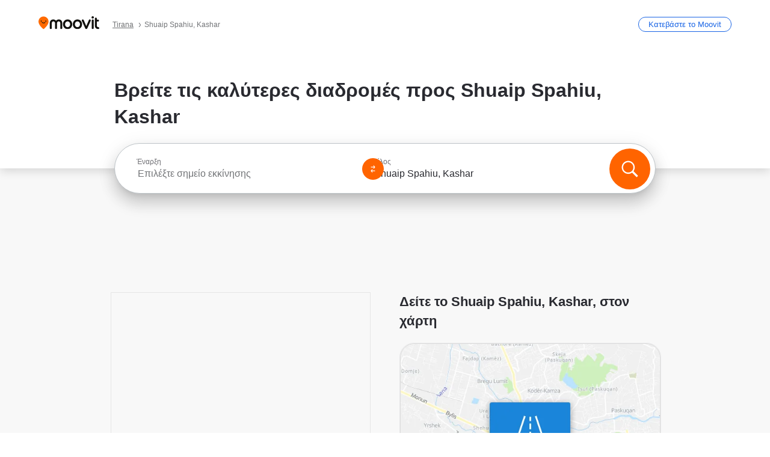

--- FILE ---
content_type: text/html; charset=utf-8
request_url: https://moovitapp.com/index/el/%CE%B4%CE%B7%CE%BC%CF%8C%CF%83%CE%B9%CE%B5%CF%82_%CF%83%CF%85%CE%B3%CE%BA%CE%BF%CE%B9%CE%BD%CF%89%CE%BD%CE%AF%CE%B5%CF%82-Shuaip_Spahiu-Tirana-street_26062025-5771
body_size: 64674
content:
<!doctype html>
<html class="no-js" lang="el-AL" dir="ltr"><head><title>Πώς να πάτε στο Shuaip Spahiu, Kashar με λεωφορείο;</title><meta charSet="utf-8"/><meta http-equiv="x-ua-compatible" content="ie=edge"/><meta name="viewport" content="width=device-width,minimum-scale=1,initial-scale=1"/><meta property="og:url" content="https://moovitapp.com/index/el/%CE%B4%CE%B7%CE%BC%CF%8C%CF%83%CE%B9%CE%B5%CF%82_%CF%83%CF%85%CE%B3%CE%BA%CE%BF%CE%B9%CE%BD%CF%89%CE%BD%CE%AF%CE%B5%CF%82-Shuaip_Spahiu-Tirana-street_26062025-5771"/><meta property="og:title" content="Πώς να πάτε στο Shuaip Spahiu, Kashar με λεωφορείο;"/><meta property="og:description" content="Το Moovit σας βοηθάει να βρείτε τις καλύτερες διαδρομές για Shuaip Spahiu χρησιμοποιώντας δημόσιες συγκοινωνίες και σας δίνει βήμα βήμα οδηγίες με ενημερωμένα δρομολόγια για λεωφορείο στη πόλη Kashar."/><meta property="og:type" content="article"/><meta property="og:locale" content="el"/><script src="https://cdn.cookielaw.org/scripttemplates/otSDKStub.js" data-document-language="true" type="text/javascript" charSet="UTF-8" data-domain-script="b286b1e1-23c0-48c5-9ed8-6f747ec441a0"></script><script id="boot-script-config" type="application/json">{"seoType":"Street","isMobile":false,"abTestId":null}</script><link rel="preload" as="script" href="https://appassets.mvtdev.com/index/public-transit-resources/V10/bootScript.474da30f93d59504849b.js"/><script src="https://appassets.mvtdev.com/index/public-transit-resources/V10/bootScript.474da30f93d59504849b.js"></script><script>
    dataLayer = [{
  "CountryName": "Albania",
  "MetroName": "Tirana",
  "MetroId": "5771",
  "PageId": "street_26062025",
  "POIType": "Street",
  "Wiki": "No",
  "PageLanguage": "el",
  "Property": "SEO",
  "SEOType": "Street",
  "HasImage": "Only_WEBP",
  "HasStations": "Yes",
  "NoIndex": "No",
  "CityName": "Kashar",
  "SiteVersion": "4.278.0",
  "isComingSoonPage": false,
  "LastUpdate": "2025-12-18T20:52:21.940Z",
  "TTCount": 1,
  "SupportedTTCount": 1,
  "FAQsCount": 2,
  "ClosestStationsCount": 2,
  "CummunityStopPhoto": "No",
  "POIName": "Shuaip Spahiu, Kashar",
  "AgencyID": "1420739",
  "AgencyName": "SHKTQ",
  "Ticketing": "No",
  "FareType": "None"
}];
    dataLayer.push({UserStatus: window.userStatus});
    isMobile = false;
    isRtl = false;
   </script><script async="">
  function sendPageLoadTimeToGA() {
    var performance = window.performance || window.msPerformance || window.webkitPerformance;
    var pageEnd = performance.mark('pageEnd');
      if (!pageEnd || !pageEnd.startTime) {
        return;
      }
      var loadTime = pageEnd.startTime / 1000;
      if (loadTime > 0) {
       window.dataLayer.push({
       event: 'web-vitals',
       event_category: 'Web Vitals',
       event_action: 'pageLoadTime',
       event_value: loadTime
     })
    }
  }
  window.addEventListener('load', function() {
    sendPageLoadTimeToGA();
  });
      </script><script async="">
            (function(w,d,s,l,i){w['global'] = d; w[l]=w[l]||[];w[l].push({'gtm.start':
            new Date().getTime(),event:'gtm.js'});var f=d.getElementsByTagName(s)[0],
            j=d.createElement(s),dl=l!='dataLayer'?'&l='+l:'';j.defer=true;j.rel='preconnect';j.src=
            'https://analytics.moovitapp.com/gtm.js?id='+i+dl;f.parentNode.insertBefore(j,f);
        })(window,document,'script','dataLayer','GTM-KLB29J8L');</script><link rel="canonical" href="https://moovitapp.com/index/el/%CE%B4%CE%B7%CE%BC%CF%8C%CF%83%CE%B9%CE%B5%CF%82_%CF%83%CF%85%CE%B3%CE%BA%CE%BF%CE%B9%CE%BD%CF%89%CE%BD%CE%AF%CE%B5%CF%82-Shuaip_Spahiu-Tirana-street_26062025-5771"/><link rel="alternate" href="https://moovitapp.com/index/en/public_transit-Shuaip_Spahiu-Tirana-street_26062025-5771" hrefLang="en-AL"/><link rel="alternate" href="https://moovitapp.com/index/el/%CE%B4%CE%B7%CE%BC%CF%8C%CF%83%CE%B9%CE%B5%CF%82_%CF%83%CF%85%CE%B3%CE%BA%CE%BF%CE%B9%CE%BD%CF%89%CE%BD%CE%AF%CE%B5%CF%82-Shuaip_Spahiu-Tirana-street_26062025-5771" hrefLang="el-AL"/><link rel="alternate" href="https://moovitapp.com/index/en/public_transit-Shuaip_Spahiu-Tirana-street_26062025-5771" hrefLang="en"/><link rel="alternate" href="https://moovitapp.com/index/el/%CE%B4%CE%B7%CE%BC%CF%8C%CF%83%CE%B9%CE%B5%CF%82_%CF%83%CF%85%CE%B3%CE%BA%CE%BF%CE%B9%CE%BD%CF%89%CE%BD%CE%AF%CE%B5%CF%82-Shuaip_Spahiu-Tirana-street_26062025-5771" hrefLang="el"/><link href="https://appassets.mvtdev.com/index/public-transit-resources/img/favicons/moovit_16.png" rel="icon" sizes="16x16"/><link href="https://appassets.mvtdev.com/index/public-transit-resources/img/favicons/moovit_32.png" rel="icon" sizes="32x32"/><link href="https://appassets.mvtdev.com/index/public-transit-resources/img/favicons/moovit_152.png" rel="icon" sizes="152x152"/><link href="https://appassets.mvtdev.com/index/public-transit-resources/img/favicons/home_screen_152.png" rel="apple-touch-icon-precomposed"/><script>window.ayData = {adUnitPageType: 'poi', UserStatus: typeof window !== 'undefined' && window.userStatus ? window.userStatus : undefined};</script><script async="" src="https://qpZRpQQ5gX7FFFedb.ay.delivery/manager/qpZRpQQ5gX7FFFedb" type="text/javascript" referrerPolicy="no-referrer-when-downgrade"></script><script id="gpt-content">
        let wereAdsInitialized = false;
        window.initializeAds = () => {
            if (wereAdsInitialized){
                return;
            }
            wereAdsInitialized = true;
            window.googletag = window.googletag || {};
            googletag.cmd = googletag.cmd || [];
            googletag.cmd.push(function() {
                googletag.pubads().setTargeting('MetroId', '5771');
            });
      }</script><style>
    :root {
        --light-on-dark-header-logo: url(/index/public-transit-resources/img/moovit_logo_white_full.svg);
        --banner-cta-color: #ce4910;
        --brand-color: #F0500C;
        --banner-border-gradient-color-1: #ffa266;
        --banner-border-gradient-color-2: #ff6400;
        --banner-bg-color: #e9e9e9;
        --main-link-color: #1a65e5;
        --main-link-hover-color: #2e79f9;
        --link-on-dark-color: #499df2;
        --link-on-mid-color: #0b0bd3;
        --input-label-color: #1a65e5;
        --button-on-dark-color: #0078d6;
        --button-on-dark-hover-color: #148cea;
        --button-on-light-color: #1a65e5;
        --button-on-light-hover-color: #2e79f9;
        --banner-phone-svg: no-repeat url(/index/public-transit-resources/img/banners/phone-route.svg) center top / 100%;
        --button-cta-color: #CE4910;
        --icons-sprite: url(https://appassets.mvtdev.com/index/public-transit-resources/img/sprite.css.svg);
        --badges-sprite: url(https://appassets.mvtdev.com/index/public-transit-resources/img/badges.png);
        --icon-tt-bus: url(/index/public-transit-resources/img/transit-types/bus.svg);
        --icon-tt-cablecar: url(/index/public-transit-resources/img/transit-types/cablecar.svg);
        --icon-tt-ferry: url(/index/public-transit-resources/img/transit-types/ferry.svg);
        --icon-tt-funicular: url(/index/public-transit-resources/img/transit-types/funicular.svg);
        --icon-tt-gondola: url(/index/public-transit-resources/img/transit-types/gondola.svg);
        --icon-tt-metro: url(/index/public-transit-resources/img/transit-types/metro.svg);
        --icon-tt-rail: url(/index/public-transit-resources/img/transit-types/rail.svg);
        --icon-tt-subway: url(/index/public-transit-resources/img/transit-types/subway.svg);
        --icon-tt-tram: url(/index/public-transit-resources/img/transit-types/tram.svg);
        --icon-tt-walking: url(/index/public-transit-resources/img/transit-types/walking.svg);
        --icon-gs-bus: url(/index/public-transit-resources/img/general-stations/bus.png);
        --icon-gs-cablecar: url(/index/public-transit-resources/img/general-stations/cablecar.png);
        --icon-gs-doubledecker: url(/index/public-transit-resources/img/general-stations/doubledecker.png);
        --icon-gs-ferry: url(/index/public-transit-resources/img/general-stations/ferry.png);
        --icon-gs-funicular: url(/index/public-transit-resources/img/general-stations/funicular.png);
        --icon-gs-gondola: url(/index/public-transit-resources/img/general-stations/gondola.png);
        --icon-gs-metro: url(/index/public-transit-resources/img/general-stations/metro.png);
        --icon-gs-rail: url(/index/public-transit-resources/img/general-stations/rail.png);
        --icon-gs-subway: url(/index/public-transit-resources/img/general-stations/subway.png);
        --icon-gs-tram: url(/index/public-transit-resources/img/general-stations/tram.png);
        --icon-gs-trolleybus: url(/index/public-transit-resources/img/general-stations/trolleybus.png);
    }
</style><style>.flex-row{display:flex}.flex-col{display:flex;flex-direction:column}.util-link-button{color:#1a65e5;text-decoration:underline;border:none;cursor:pointer;padding:0;margin:0;font:inherit;outline:0;background:0 0}.hide-scroll{overflow:hidden}.ads-mrec{margin:58px 0;background-color:#f8f8f8;border:1px solid #e6e6e6;height:332px}.ads-mrec{display:flex;justify-content:center;align-items:center}.ads-mrec .gpt-ad{margin:40px auto;width:100%;display:block}.ads-mrec .gpt-ad div{width:fit-content!important;height:fit-content!important;margin:auto;display:block!important}.gpt-ad.hide,.interstial-ad-slot{display:none}.top-ads{margin:16px auto;display:flex;justify-content:center}.top-ads .gpt-ad{width:fit-content}.mobile-banner-ad{background-color:#fff;max-height:320px;overflow:hidden;height:300px}.mobile-banner-ad{display:flex;justify-content:center;align-items:center}.mobile-banner-ad .gpt-ad{margin:auto;padding:4px;background-color:#f8f8f8;border-radius:2px}.first-column.monetization-ads,.second-column.monetization-ads{padding:24px 0 0}.header-sticky-ad{top:0;z-index:10;width:100%;background-color:#f8f8f8;border-bottom:1px solid #ddd;height:62px;-webkit-position:sticky;-moz-position:sticky;-ms-position:sticky;-o-position:sticky;position:sticky}.header-sticky-ad{display:flex;justify-content:center;align-items:center}.header-sticky-ad [id=div-gpt-ad-banner]{border:5px solid #f8f8f8}.sticky-items{z-index:100;position:fixed;bottom:0;width:100%;display:flex;flex-direction:column;align-items:center}.content-wrapper .first-column>:first-child.ads-mrec{margin-top:0}#onetrust-consent-sdk{z-index:9999999999;position:relative}#onetrust-consent-sdk .onetrust-pc-dark-filter{backdrop-filter:blur(10px);-webkit-backdrop-filter:blur(10px)}.promotion-popup{position:fixed;height:100%;top:0;left:0;width:100%;z-index:100000;background:rgba(0,0,0,.6509803922)}.popup-card{position:fixed;top:calc(50% - 37.5vw);left:12.5vw;width:75vw;min-height:75vw;background-color:#fff;flex-direction:column;padding:30px 25px;border-radius:20px;box-shadow:0 -4px 12px 0 rgba(0,0,0,.1)}.popup-card{display:flex;justify-content:center;align-items:center}.popup-card span{font-size:1.1176470588rem;font-weight:600;margin:0 16px;text-align:center}.popup-card .app-icon,.popup-card .btn-container.store-link,.popup-card span{margin-bottom:16px}.popup-card .close-popup{background:0 0;position:absolute;top:20px;right:20px;height:11px;width:11px;background:url(https://appassets.mvtdev.com/index/public-transit-resources/img/close.svg) no-repeat center/contain}.popup-card .close-popup.animated{opacity:0;animation:fade-in .5s 2s forwards}.popup-card .btn-container.mobile-site-link button{font-weight:500}.popup-card .btn-container.store-link a,.popup-card .btn-container.store-link button{background:#0278d6;margin:0;font-weight:500;font-size:1rem;border-radius:5px;min-height:40px;color:#fff;width:212px;padding:12px 18px;line-height:1;text-decoration:none}.popup-card .btn-container.mobile-site-link a{background:0 0;color:#696a6f;font-size:.5882352941rem;z-index:100;text-decoration:none}.popup-card .btn-container.mobile-site-link a{display:flex;justify-content:center;align-items:center}.popup-card .btn-container.mobile-site-link a .arrow{width:7px;height:7px;margin:0;background:url(https://appassets.mvtdev.com/index/public-transit-resources/img/arrow_gray.svg) no-repeat center/15px 15px}html[dir=rtl] .popup-card .btn-container.mobile-site-link a .arrow{padding-right:20px;transform:rotateZ(180deg)}html[dir=ltr] .popup-card .btn-container.mobile-site-link a .arrow{padding-left:20px}.selected-icon-test .selected-icon{animation:icon-shake 2s cubic-bezier(.15,0,0,1) .2s infinite;align-self:center;margin:0 8px}.selected-icon-test .selected-icon{width:24px;height:24px}@keyframes icon-shake{0%,24%{transform:translateY(0) rotate(0) scale(1,1)}19%,5%{transform:translateY(-7%) rotate(8deg) scale(1.05,1.05)}12%{transform:translateY(-7%) rotate(-8deg) scale(1.02,1.02)}}.selected-icon-test .popup-card .btn-container.store-link a,.selected-icon-test .popup-card .btn-container.store-link button{flex:1}.selected-icon-test .popup-card .btn-container.store-link button:last-child{display:flex;justify-content:center;align-items:center}@keyframes fade-in{100%{opacity:1;visibility:visible}}.promotion-popup.system{display:flex;align-items:center}.promotion-popup.system .popup-card{padding:0;min-height:125px;top:auto}.promotion-popup.system .popup-card .close-popup{top:10px;right:10px;width:12px;height:12px}.promotion-popup.system .popup-card .btn-container.mobile-site-link a{color:#fff;font-size:10px;position:absolute;display:flex;font-weight:400;bottom:-25px}html[dir=ltr] .promotion-popup.system .popup-card .btn-container.mobile-site-link a{right:0}html[dir=rtl] .promotion-popup.system .popup-card .btn-container.mobile-site-link a{left:0}.promotion-popup.system .popup-card .btn-container.mobile-site-link a .arrow{border-bottom:none;padding:10px;background:url(https://appassets.mvtdev.com/index/public-transit-resources/img/arrow_white.svg) no-repeat center/8px 8px}.promotion-popup.system.ios .popup-card .text-better-title{margin:0;padding:21px 28px;text-align:center;border-bottom:2px solid #f2f2f2;font-size:1rem;width:100%}.promotion-popup.system.ios .popup-card .btn-container.store-link{margin-bottom:0}.promotion-popup.system.ios .popup-card .btn-container.store-link a,.promotion-popup.system.ios .popup-card .btn-container.store-link button{background:0 0;font-weight:600;color:#007aff;padding:0;font-size:1rem}.promotion-popup.system.android .popup-card{border-radius:4px;min-height:119px}.promotion-popup.system.android .popup-card .text-better-title{margin:0;padding:20px 16px;text-align:left;font-size:.9411764706rem;color:rgba(0,0,0,.87);font-weight:400;line-height:1.5;letter-spacing:.0088235294rem}.promotion-popup.system.android .popup-card .btn-container.mobile-site-link{letter-spacing:.37px}.promotion-popup.system.android .popup-card .btn-container.store-link{display:flex;flex-grow:1;margin-bottom:4px;align-self:end;padding:0 13px;max-width:100%}.promotion-popup.system.android .popup-card .btn-container.store-link a,.promotion-popup.system.android .popup-card .btn-container.store-link button{text-align:end;text-transform:uppercase;background:0 0;font-weight:700;align-self:end;color:#007aff;min-height:36px;padding:0;font-size:.8235294118rem;line-height:1.14;letter-spacing:1.25px}.promotion-popup.system.android.map-popup .popup-card{box-shadow:0 11px 15px -7px rgba(0,0,0,.2),0 9px 46px 8px rgba(0,0,0,.12),0 24px 38px 3px rgba(0,0,0,.14);align-items:initial}.promotion-popup.system.android.map-popup .popup-card .text-better-title{text-align:start;padding:18px 16px;font-size:1.1764705882rem;color:#000;font-weight:500}.promotion-popup.system.android.map-popup .popup-card .btn-container.store-link{padding:0 5px}.promotion-popup.system.android.map-popup .popup-card .btn-container.store-link a,.promotion-popup.system.android.map-popup .popup-card .btn-container.store-link button{font-size:.8235294118rem;width:fit-content}.promotion-popup.system.android.map-popup .popup-card .btn-container.store-link a:first-child,.promotion-popup.system.android.map-popup .popup-card .btn-container.store-link button:first-child{font-weight:500;color:#666;margin:0 12px}.promotion-popup.system.android.map-popup .popup-card .btn-container.store-link a:last-child,.promotion-popup.system.android.map-popup .popup-card .btn-container.store-link button:last-child{font-weight:700;color:#1a65e5;margin:0 8px}.promotion-popup.system.android.map-popup .popup-card .btn-container.store-link a:last-child{display:flex;flex-direction:column;justify-content:center;padding-bottom:1px}.promotion-popup.system.ios.map-popup .popup-card{min-height:102px}.promotion-popup.system.ios.map-popup .popup-card .text-better-title{font-size:1rem;color:#000}.promotion-popup.system.ios.map-popup .popup-card .btn-container.store-link{display:flex;width:100%}.promotion-popup.system.ios.map-popup .popup-card .btn-container.store-link a,.promotion-popup.system.ios.map-popup .popup-card .btn-container.store-link button{width:fit-content;flex-grow:1;font-size:1rem}.promotion-popup.system.ios.map-popup .popup-card .btn-container.store-link a:first-child,.promotion-popup.system.ios.map-popup .popup-card .btn-container.store-link button:first-child{color:#666;font-weight:400}html[dir=rtl] .promotion-popup.system.ios.map-popup .popup-card .btn-container.store-link a:first-child,html[dir=rtl] .promotion-popup.system.ios.map-popup .popup-card .btn-container.store-link button:first-child{border-left:2px solid #f2f2f2}html[dir=ltr] .promotion-popup.system.ios.map-popup .popup-card .btn-container.store-link a:first-child,html[dir=ltr] .promotion-popup.system.ios.map-popup .popup-card .btn-container.store-link button:first-child{border-right:2px solid #f2f2f2}.promotion-popup.system.ios.map-popup .popup-card .btn-container.store-link a:last-child,.promotion-popup.system.ios.map-popup .popup-card .btn-container.store-link button:last-child{font-weight:700;color:#007aff}.promotion-popup.system.ios.map-popup .popup-card .btn-container.store-link a{display:flex;align-items:center;justify-content:center}.promotion-popup.map-popup.useapp-container.returning-users-test-design.android .popup-card,.promotion-popup.map-popup.useapp-container.returning-users-test-design.ios .popup-card{border-radius:20px;padding:18px 24px;align-items:center;position:relative;display:flex;flex-direction:column}.promotion-popup.map-popup.useapp-container.returning-users-test-design.android .popup-card .popup-icon-container,.promotion-popup.map-popup.useapp-container.returning-users-test-design.ios .popup-card .popup-icon-container{width:100%}.promotion-popup.map-popup.useapp-container.returning-users-test-design.android .popup-card .popup-icon-container,.promotion-popup.map-popup.useapp-container.returning-users-test-design.ios .popup-card .popup-icon-container{display:flex;justify-content:center;align-items:center}.promotion-popup.map-popup.useapp-container.returning-users-test-design.android .popup-card .popup-icon-container img,.promotion-popup.map-popup.useapp-container.returning-users-test-design.ios .popup-card .popup-icon-container img{margin-bottom:20px}.promotion-popup.map-popup.useapp-container.returning-users-test-design.android .popup-card .btn-container.store-link,.promotion-popup.map-popup.useapp-container.returning-users-test-design.ios .popup-card .btn-container.store-link{width:100%;height:40px;padding:0;margin-bottom:6px}.promotion-popup.map-popup.useapp-container.returning-users-test-design.android .popup-card .btn-container.store-link a,.promotion-popup.map-popup.useapp-container.returning-users-test-design.android .popup-card .btn-container.store-link button,.promotion-popup.map-popup.useapp-container.returning-users-test-design.ios .popup-card .btn-container.store-link a,.promotion-popup.map-popup.useapp-container.returning-users-test-design.ios .popup-card .btn-container.store-link button{height:44px}.promotion-popup.map-popup.useapp-container.returning-users-test-design.android .popup-card .btn-container.store-link a:first-child,.promotion-popup.map-popup.useapp-container.returning-users-test-design.android .popup-card .btn-container.store-link button:first-child,.promotion-popup.map-popup.useapp-container.returning-users-test-design.ios .popup-card .btn-container.store-link a:first-child,.promotion-popup.map-popup.useapp-container.returning-users-test-design.ios .popup-card .btn-container.store-link button:first-child{color:#007aff}.promotion-popup.map-popup.useapp-container.returning-users-test-design.android .popup-card .btn-container.store-link .generic-button,.promotion-popup.map-popup.useapp-container.returning-users-test-design.ios .popup-card .btn-container.store-link .generic-button{align-self:unset;width:100%;text-align:center;margin:0;background-color:#1a65e5;color:#fff;font-size:.8235294118rem;line-height:1.0588235294rem;font-weight:400}.promotion-popup.map-popup.useapp-container.returning-users-test-design.android .popup-card .popup-desc,.promotion-popup.map-popup.useapp-container.returning-users-test-design.ios .popup-card .popup-desc{margin:0 0 24px 0;font-weight:400;width:100%;border:none;text-align:center;font-size:.9411764706rem;line-height:1.2941176471rem}.promotion-popup.map-popup.useapp-container.returning-users-test-design.android .popup-card .text-better-title,.promotion-popup.map-popup.useapp-container.returning-users-test-design.ios .popup-card .text-better-title{font-size:.9411764706rem;line-height:1.2941176471rem;padding:0 0 4px 0;border:none;font-weight:700}.promotion-popup.map-popup.useapp-container.returning-users-test-design.android .popup-card .btn-container.store-link .store-link-button{text-transform:unset}.promotion-popup.map-popup.useapp-container.returning-users-test-design.no-exit .popup-card .btn-container.store-link button:first-child.close-popup{display:none}.side-btn{color:#fff;font-size:.8235294118rem;font-weight:700;padding:12px 18px;border-radius:1000px 0 0 1000px;position:fixed;bottom:360px;z-index:99999}html[dir=ltr] .side-btn{right:0}html[dir=rtl] .side-btn{left:0}html[dir=rtl] .side-btn{border-radius:0 1000px 1000px 0}.side-btn.line-banner{background:#1a65e5}.side-btn.poi-banner{background:#1a65e5}.side-btn{padding:12px 22px 12px 18px;transform:translateX(8px)}html[dir=rtl] .side-btn{padding:12px 18px 12px 22px;transform:translateX(-8px)}.loader-lean{display:block;padding:50px;background:rgba(255,255,255,.9019607843);position:fixed;z-index:999999;left:0;top:34%;right:0;margin:auto;width:fit-content;border-radius:15px}.loader-inner{border:7px solid #ddd;border-top:7px solid #ff6400;border-radius:50%;width:50px;height:50px;animation:spin .8s linear infinite}@keyframes spin{0%{transform:rotate(0)}100%{transform:rotate(360deg)}}.show-loader{display:flex}.hide-loader{display:none}.store-link-button.button-disabled{background:#d8d8d8!important}.centered-loader-container{height:100%;width:100%;display:flex;justify-content:center;align-items:center;position:absolute;left:0;top:0}*,::after,::before{box-sizing:inherit}::-moz-selection,::selection{background:#bdc3c7}input:-webkit-autofill,input:-webkit-autofill:focus,select:-webkit-autofill,textarea:-webkit-autofill{box-shadow:0 0 0 100px #fff inset}::-webkit-scrollbar{height:3px;width:6px}::-webkit-scrollbar-track{background-color:#d9dcde}::-webkit-scrollbar-thumb{background-color:#a7a8aa}::placeholder{color:#6e7072}::-webkit-input-placeholder{color:#6e7072}.clearfix::after,.clearfix::before{content:" ";display:table}.clearfix::after{clear:both}.mobile{display:none}button,input{-webkit-appearance:none;-moz-appearance:none;appearance:none;border:none}button:focus,input:focus{box-shadow:none}button{cursor:pointer}button,input,textarea{font-size:.7843117647rem}input:focus{outline:0}ul{margin:0;padding:0}li{list-style:none}html{-ms-text-size-adjust:100%;-webkit-text-size-adjust:100%;font-size:106.25%}@supports (font:-apple-system-body){html{font:-apple-system-body}}html[dir=ltr] body,html[dir=ltr] input[type=text]{font-family:Roboto,-apple-system,BlinkMacSystemFont,sans-serif}html[dir=rtl] body,html[dir=rtl] input[type=text]{font-family:"open sans hebrew",sans-serif}html[lang=he] .body-wrapper,html[lang=he] .body-wrapper *{font-family:Rubik,-apple-system,BlinkMacSystemFont,"Segoe UI",Roboto,sans-serif!important}html[lang=he] .body-wrapper .review-text{font-family:PublicSans,-apple-system,BlinkMacSystemFont,"Segoe UI",Roboto,sans-serif!important}body,html{box-sizing:border-box;-moz-box-sizing:border-box;-webkit-box-sizing:border-box}body{background:#fff;color:#292a30;margin:0;font-family:arial,helvetica,sans-serif;font-size:.9411764706rem}@supports (font:-apple-system-body){body{font-size:inherit}}.disabled-body-scroll{overflow:hidden}a{transition:color .3s,background-color .3s}.backdrop{background:rgba(0,0,0,.5);height:100vh;left:0;position:fixed;top:0;width:100%;z-index:1000}.app-button{cursor:pointer;display:inline-block;width:90px}.app-button img{height:auto;width:100%}html[dir=ltr] .app-button:first-child{margin-right:5px}html[dir=rtl] .app-button:first-child{margin-left:5px}.action-button{background:var(--button-on-light-color);border-radius:2px;color:#fff;display:inline-block;font-size:.7647058824rem;text-decoration:none;padding:8px 16px;transition:background .2s}.action-button:hover{background:var(--button-on-light-hover-color)}.generic-button{text-decoration:none;padding:10px 10px;font-weight:500;border-radius:4px;margin:15px auto;text-align:center;font-size:.8823529412rem;box-shadow:0 1px 2px rgba(0,0,0,.33)}.generic-button.blue-button{background-color:var(--button-on-light-color);color:#fff;font-size:.9411764706rem;padding:13px 16px}.generic-button.green-button{background-color:#1db969;color:#fff}.generic-button:focus{outline-width:2px;outline-style:solid;outline-color:#031926}.sticky-wrapper{position:-webkit-sticky;position:sticky;top:0;z-index:11}.sticky-wrapper.no-sticky{position:relative}.btn-site-container.mobile-site-link{display:flex;justify-content:center}.btn-site-container.mobile-site-link a{color:#696a6f;font-size:.7647058824rem;display:flex;font-weight:400;margin-top:15px;text-decoration:none}.btn-site-container.mobile-site-link a .arrow{border-bottom:none;padding:8px;background:url(https://appassets.mvtdev.com/index/public-transit-resources/img/arrow_gray.svg) no-repeat center/8px 8px}.body-wrapper{background:#f8f8f8;min-height:calc(100vh - 158px);position:relative}.body-wrapper #search-scroll-anchor{position:absolute;z-index:-1;visibility:hidden}.body-wrapper.coming-soon{min-height:initial}.body-wrapper.coming-soon .map{padding:44px 24px 26px}.shadow{box-shadow:0 0 4px 1px rgba(0,0,0,.2)}.hidden{display:none}#skip-to-content{height:1px;position:absolute;width:1px;color:inherit;text-decoration:none;background-color:#efefef;overflow:hidden}#skip-to-content:focus{height:auto;position:fixed;width:auto;top:65px;z-index:9999;padding:5px}html[dir=ltr] #skip-to-content:focus{left:25px}html[dir=rtl] #skip-to-content:focus{right:25px}body.distribusion-widget-displayed .bannerAd{z-index:999}.advertiser-title,div.bannerAd{position:fixed;bottom:0;width:100%;height:60px;border-top:1px solid #ecf0f1;background:#f8f8f8;z-index:9999}.advertiser-title,div.bannerAd{display:flex;justify-content:center;align-items:center}.advertiser-title{left:0;right:0;height:16px;bottom:60px;color:#696a6f;padding-top:5px;font-size:.6470588235rem;text-transform:uppercase;font-weight:800}.advertiser-title~.bannerAd{border-top:none}.mv-script-loader{z-index:99999;position:fixed;top:0;left:0;width:100%;height:100%;background:#fff}.lang-bar{display:flex}.lang-bar li a{display:block;width:42px;line-height:20px;text-align:center;color:#737578;text-decoration:none;font-size:.8235294118rem;border:1px solid #737578;border-radius:2px}html[dir=ltr] .lang-bar li:not(:last-of-type) a{margin-right:8px}html[dir=rtl] .lang-bar li:not(:last-of-type) a{margin-left:8px}header{border-bottom:1px solid rgba(0,0,0,.15);background:#fff;height:80px;position:relative;width:100%}header.old-hero-section-design{background:#001926}header .header-container{width:100%;display:flex;justify-content:space-between;align-items:center}header .logo-container{display:flex;align-items:center}header .logo{cursor:pointer}header .logo span{width:100%;height:100%}header .logo img{width:101px;height:auto}header .branch-indication{font-size:12px;margin-inline-start:12px}header.blur-filter{z-index:1}header .breadcrumbs-wrapper{padding:0 1.1764705882rem;flex-grow:1}header .breadcrumbs-wrapper li>a,header .breadcrumbs-wrapper li>span{font-size:.7058823529rem;color:#737578}header .btn-container button{background:var(--button-on-light-color);margin:0;color:#fff;border-radius:5px;font-weight:700;font-size:.8235294118pxrem;text-transform:capitalize;padding:10px 12px;line-height:1;width:max-content;min-width:181px;height:36px}.faq{background:#fff;padding:30px}.faq .faq-section{border-bottom:1px solid #ddd;font-size:.8235294118rem;margin-bottom:23px;color:rgba(41,42,48,.83)}.faq .faq-section:first-child h3{margin-top:0}.faq .faq-section:last-child{border-bottom:none;margin-bottom:0}.faq .faq-section:last-child .answer{margin-bottom:0}.faq .faq-section .question{font-size:.9411764706rem;margin-bottom:7px;margin-top:3px}.faq .faq-section .answer{position:relative;margin:8px 0 20px}.faq .faq-section .answer.multi br{display:block;content:"";height:8px}.faq .faq-section .answer.multi br:first-of-type{height:0}.faq .faq-section .answer.stations-on-street-faq-answer{margin-bottom:0}.faq .faq-section .more-details-link{display:block;color:var(--main-link-color);margin:1em 0}.faq .faq-section.stations-faq .answer,.faq .faq-section.stations-faq li{margin-bottom:8px}.faq .faq-section.stations-faq ul{margin-bottom:20px}.faq .faq-section .intersections-list{margin-top:8px;list-style:none}.faq .faq-section .intersections-list li{margin-bottom:4px;padding-inline-start:8px}.faq .faq-section .intersections-list li::before{content:"-";color:rgba(41,42,48,.83);padding-inline-end:8px}.faq .faq-section .stations-list{display:flex;flex-direction:column;gap:8px;margin:8px 0 20px}.faq a,.faq button{background:0 0;text-decoration:underline rgba(41,42,48,.83);color:rgba(41,42,48,.83)}.breadcrumbs-wrapper{overflow:hidden;position:relative}.breadcrumbs{margin:0;padding:0}.breadcrumbs.sitemap{margin:22px 0 15px}.breadcrumbs li{overflow:hidden;text-overflow:ellipsis;white-space:nowrap}.breadcrumbs li a{position:relative;transition:all .3s;margin:2px;text-decoration:underline;color:#6e7072}html[dir=ltr] .breadcrumbs li a{padding-right:.3529411765rem}html[dir=rtl] .breadcrumbs li a{padding-left:.3529411765rem}.breadcrumbs li a:active{outline:0}.breadcrumbs li a::after{background:var(--icons-sprite) -7.2941176471rem -4.1176470588rem no-repeat;background-size:9.2941176471rem;content:"";display:inline-block;height:.4705882353rem;position:relative;top:.2352941176rem;width:.2352941176rem}html[dir=ltr] .breadcrumbs li a::after{right:-.1176470588rem}html[dir=rtl] .breadcrumbs li a::after{left:-.1176470588rem}html[dir=ltr] .breadcrumbs li a::after{transform:translateY(-50%)}html[dir=rtl] .breadcrumbs li a::after{transform:translateY(-50%) scaleX(-1)}.breadcrumbs li a:hover{color:#292a30}.breadcrumbs li a:focus{margin:2px}.breadcrumbs li a span{text-decoration:underline;color:#6e7072}html[dir=ltr] .breadcrumbs li a span{padding-right:.3529411765rem}html[dir=rtl] .breadcrumbs li a span{padding-left:.3529411765rem}.breadcrumbs li:last-child a{pointer-events:none;text-decoration:none}html[dir=ltr] .breadcrumbs li:last-child a{padding-right:0}html[dir=rtl] .breadcrumbs li:last-child a{padding-left:0}.breadcrumbs li:last-child a::after{display:none}.breadcrumbs li:last-child a span{text-decoration:none}.content-section{padding-bottom:47px}.content-section.maps{background:#f8f8f8}.content-section.metro{padding-bottom:0}.content-section .content-wrapper>.title{display:block;font-size:.9411764706rem;font-weight:500;line-height:1.2;margin-top:48px;width:calc(50% - 14px)}.content-section .get-directions-btn.mobile{display:none}.content-wrapper{margin:0 auto;max-width:1200px;padding:0 24px}.content-wrapper .show-more-btn-d,.content-wrapper .show-more-btn-m{background-color:#fff;width:100%;display:flex;align-items:center;font-size:.8235294118rem}.content-wrapper .show-more-btn-d::after,.content-wrapper .show-more-btn-m::after{content:none}.content-wrapper .show-more-btn-d span,.content-wrapper .show-more-btn-m span{color:var(--main-link-color);text-decoration:underline;cursor:pointer}.content-wrapper .show-more-btn-d span:hover,.content-wrapper .show-more-btn-m span:hover{color:#095cc0}.full-column{padding:48px 0 0;float:left;width:100%}.breadcrumbs~.full-column{padding-top:0}html[dir=ltr] .full-column{float:left}html[dir=rtl] .full-column{float:right}.first-column,.second-column{padding:48px 0 0;width:50%}.breadcrumbs~.first-column,.breadcrumbs~.second-column{padding-top:0}.single-column{padding:48px 0 0;width:100%}.info-text{margin:0}.info-text p{color:#525357}.info-text span:last-of-type:after{content:""}.info-poi .info-text{margin-top:10px;margin-bottom:10px}.info-poi .info-text:first-child{margin-top:0}.info-poi .info-text:last-child{margin-bottom:0}.info-text.info-text-cut.expanded .info-text-undercut{opacity:0}.info-text.info-text-cut.expanded .info-text-undercut.visible{display:inline;-webkit-animation:fadeIn .6s;-webkit-animation-fill-mode:forwards;animation:fadeIn .6s;animation-fill-mode:forwards}.info-wrapper{padding-top:20px}html[dir=ltr] .info-wrapper.first-column{float:left}html[dir=rtl] .info-wrapper.first-column{float:right}html[dir=ltr] .info-wrapper.first-column{padding-right:24px}html[dir=rtl] .info-wrapper.first-column{padding-left:24px}html[dir=ltr] .info-wrapper.second-column{float:right}html[dir=rtl] .info-wrapper.second-column{float:left}html[dir=ltr] .info-wrapper.second-column{padding-left:24px}html[dir=rtl] .info-wrapper.second-column{padding-right:24px}.info-wrapper .name-hidden{height:0;overflow:hidden;width:0}.info-wrapper .events-promo,.info-wrapper .info-container,.info-wrapper .store-promo{background:#fff;margin-bottom:36px;padding:30px;font-size:.8235294118rem}.info-wrapper .events-btn{background:var(--main-link-color);border-radius:2px;color:#fff;display:inline-block;font-size:.9411764706rem;margin-top:12px;padding:9px 20px;text-decoration:none;transition:all .3s}.info-wrapper .events-btn:hover{background:#095cc0}.info-wrapper .store-promo .logo{width:120px}.info-wrapper .store-promo .text{margin-top:6px;margin-bottom:16px}.info-wrapper .store-promo .text a{color:#292a30}.info-wrapper .store-action-button{display:inline-block;max-width:135px;width:50%;background:0 0}html[dir=ltr] .info-wrapper .store-action-button:first-of-type{margin-right:10px}html[dir=rtl] .info-wrapper .store-action-button:first-of-type{margin-left:10px}.info-wrapper .store-action-button img{width:100%}.info-wrapper .store-action-button:focus{outline-width:3px;outline-style:solid}.info-wrapper .title{color:#292a30;display:block;font-size:.9411764706rem;font-weight:700;line-height:1.4;margin-bottom:14px;width:100%}.info-wrapper .title a{color:var(--main-link-color);text-decoration:none}.info-wrapper .offline-map{color:#292a30;font-weight:400;padding:10px 0 0}.info-wrapper .offline-map.title{margin-top:40px;font-size:1.4117647059rem}.info-wrapper .offline-map.subtitle{margin:0;text-decoration:underline;font-size:1.2941176471rem;color:#292a30}.info-wrapper .offline-map.subtitle a{color:#292a30}.info-wrapper .info-container .title{font-weight:600}.info-wrapper .info-container .title:first-child{margin-top:0}.info-wrapper .info-container.moovit-promo{margin-bottom:28px;padding-top:25px}.info-wrapper .info-container .info-section{border-top:1px solid #ccc;margin-top:24px;padding-top:27px}.info-wrapper .info-container .info-section .info-text-undercut{display:none}.info-wrapper .info-container .info-section:first-child{margin-top:0;padding-top:0;border-top:none}.info-wrapper .info-container .info-section:first-child .title{width:100%}.info-wrapper .info-container .info-section:first-child a::after{display:none}.info-wrapper .info-container .info-section .wiki-info+.info-section{border:none}.info-wrapper .info-container .info-section .wiki-link a{margin:20px 0 12px}.info-wrapper .info-container .info-section a,.info-wrapper .info-container .info-section button{color:rgba(41,42,48,.83);display:inline;font-size:.8235294118rem;background:0 0}.info-wrapper .info-container .info-section a:hover,.info-wrapper .info-container .info-section button:hover{color:#292a30}.info-wrapper .info-container .info-section a.info-expand,.info-wrapper .info-container .info-section button.info-expand{background:url(https://appassets.mvtdev.com/index/public-transit-resources/img/more.svg) no-repeat;background-size:contain;display:inline-block;height:10px;margin:0;width:18px}.info-wrapper .info-container .info-section a.info-expand:hover,.info-wrapper .info-container .info-section button.info-expand:hover{background:url(https://appassets.mvtdev.com/index/public-transit-resources/img/more_hover.svg) no-repeat;background-size:contain}.info-wrapper .info-container .info-section a{display:inline-block}.info-wrapper .info-container .title.has-icon::before{content:"";display:inline-block;height:20px;margin-right:2px;position:relative;top:-2px;vertical-align:bottom;width:20px}.info-wrapper .info-container .title.location-icon::before{content:url(https://appassets.mvtdev.com/index/public-transit-resources/img/location.svg)}.info-wrapper .info-container .subtitle{color:#737578;display:block;font-size:.8235294118rem;margin-bottom:8px}.info-wrapper .info-container .info-text{font-size:.8235294118rem;line-height:1.3;color:rgba(41,42,48,.83)}.info-wrapper .info-container .info-text p:first-child{margin-top:0}.info-wrapper .info-container .info-text p:last-child{margin-bottom:0}.info-wrapper .info-container .image-section{margin-top:13px}.info-wrapper .info-container .info-image{display:block;overflow:hidden;position:relative;height:300px;width:100%}html[dir=ltr] .info-wrapper .info-container .info-image{margin-right:16px}html[dir=rtl] .info-wrapper .info-container .info-image{margin-left:16px}html[dir=ltr] .info-wrapper .info-container .info-image:last-child{margin-right:0}html[dir=rtl] .info-wrapper .info-container .info-image:last-child{margin-left:0}.info-wrapper .info-container .info-image>img{height:100%;max-width:100%;width:auto;max-height:300px}html[dir=ltr] .lines-container .view-all,html[dir=ltr] .maps-container .view-all{text-align:right}html[dir=rtl] .lines-container .view-all,html[dir=rtl] .maps-container .view-all{text-align:left}.line-item,.map-item{position:relative;transition:all .3s}.line-item::after,.map-item::after{content:"";background:var(--icons-sprite) -189px 89.75% no-repeat;background-size:229px;display:block;pointer-events:none;position:absolute;top:50%;width:6px;height:12px;transition:all .3s}html[dir=ltr] .line-item::after,html[dir=ltr] .map-item::after{right:16px}html[dir=rtl] .line-item::after,html[dir=rtl] .map-item::after{left:16px}html[dir=ltr] .line-item::after,html[dir=ltr] .map-item::after{transform:translateY(-50%)}html[dir=rtl] .line-item::after,html[dir=rtl] .map-item::after{transform:translateY(-50%) scaleX(-1)}.line-item:last-of-type a,.map-item:last-of-type a{border:none}html[dir=ltr] .line-item:hover::after,html[dir=ltr] .map-item:hover::after{right:14px}html[dir=rtl] .line-item:hover::after,html[dir=rtl] .map-item:hover::after{left:14px}.line-item a,.line-item button,.map-item a,.map-item button{background:#fff;border-bottom:1px solid #ddd;display:table;min-height:64px;padding:16px 24px;text-decoration:none;width:100%}.line-item a:focus,.line-item button:focus,.map-item a:focus,.map-item button:focus{margin:2px}.line-item{text-decoration:none}.line-item .line-image-container,.line-item .line-title{display:table-cell;vertical-align:middle;width:1px}.line-item .line-title{color:#525357;width:100%;word-break:break-word}html[dir=ltr] .line-item .line-title{padding-left:24px}html[dir=rtl] .line-item .line-title{padding-right:24px}.line-item .line-image-container{white-space:nowrap}.map-item .map-image-container,.map-item .map-title{display:table-cell;vertical-align:middle;width:1px}.map-item .map-image{display:block;height:42px;white-space:nowrap;width:42px;background:no-repeat url(https://appassets.mvtdev.com/index/public-transit-resources/img/map-thumbs/map-thumbs.png);overflow:hidden;background-size:144.5px}.map-item .map-image.thumb-1{background-position:-3.1px 0}.map-item .map-image.thumb-2{background-position:-48.2px 0}.map-item .map-image.thumb-3{background-position:-93.3px 0}.map-item .map-image.thumb-4{background-position:-3.1px -45.1px}.map-item .map-image.thumb-5{background-position:-48.2px -45.1px}.map-item .map-image.thumb-6{background-position:-93.3px -45.1px}.map-item .map-image.thumb-7{background-position:-3.1px -90.2px}.map-item .map-image.thumb-8{background-position:-48.2px -90.2px}.map-item .map-image.thumb-9{background-position:-93.3px -90.2px}.map-item .map-image.thumb-10{background-position:-3.1px -135.3px}.map-item .map-title{color:#525357;width:100%;word-wrap:break-word}html[dir=ltr] .map-item .map-title{padding-left:24px}html[dir=rtl] .map-item .map-title{padding-right:24px}html[dir=ltr] .map-item .map-title:only-child{padding-left:0}html[dir=rtl] .map-item .map-title:only-child{padding-right:0}.content-section .coming-soon-wrapper{margin:0 auto;text-align:center;background-color:#f3f6f8;padding-top:47px}.content-section .coming-soon-wrapper .icon-container{background:url(https://appassets.mvtdev.com/index/public-transit-resources/img/wheel.gif) no-repeat;width:240px;height:190px;margin:0 auto;display:block;background-size:contain;text-align:center}.content-section .coming-soon-wrapper .support-link-wrapper{margin:0 auto;vertical-align:bottom;margin-top:390px;padding:0 30px;color:#737578;font-size:.8235294118rem}.content-section .coming-soon-wrapper .support-link-wrapper a{color:#0f70d1}.content-section .coming-soon-wrapper p{line-height:20px;max-width:430px;margin:6px auto;padding:0 30px;box-sizing:content-box}.content-section .coming-soon-wrapper h2{margin-bottom:0}.coming-soon-state{height:auto}.content-header{color:#6e7072;display:block;font-size:.9411764706rem;font-weight:700;margin:0;padding:36px 0 20px}.content-header.nearby-list{background:#fff;padding:20px 24px 0}.lines-wrapper .content-header{padding-top:20px}.content-header-sub{color:#6e7072}.sitemap-info-wrapper{width:100%}.sitemap-info-wrapper .info-container{background:#fff;padding:23px 28px 24px}.sitemap-info-wrapper .info-container .info-text{color:#525357;font-size:.8235294118rem;line-height:1.3}.content-section.master-index .links-wrapper .links-container{display:flex;flex-wrap:wrap}.content-section.master-index .links-wrapper .links-container li{width:40px;padding:3px 0;line-height:1;background-color:#fff;border:1px solid #bdc3c7;margin-bottom:10px;text-align:center}html[dir=ltr] .content-section.master-index .links-wrapper .links-container li{margin-right:10px}html[dir=rtl] .content-section.master-index .links-wrapper .links-container li{margin-left:10px}.content-section.master-index .links-wrapper .links-container li a{margin-bottom:0;text-decoration:none}.links-wrapper{margin:23px 0 40px}.links-wrapper.four-columns{columns:100px 4}.links-wrapper.two-columns{width:50%}html[dir=ltr] .links-wrapper.two-columns{float:left}html[dir=rtl] .links-wrapper.two-columns{float:right}.view-all{color:var(--main-link-color);display:block;font-size:.8235294118rem;margin:16px 0 40px;text-transform:uppercase}.view-all:hover{color:var(--main-link-hover-color)}.info-wrapper .lines-wrapper .title,.info-wrapper .maps-wrapper .title,.links-container .title{color:#292a30;font-size:.9411764706rem;line-height:1.3;margin:25px 0 25px;position:relative}.info-wrapper .lines-wrapper .title>span,.info-wrapper .maps-wrapper .title>span,.links-container .title>span{position:relative;z-index:2}.info-wrapper .lines-wrapper .title:after,.info-wrapper .maps-wrapper .title:after,.links-container .title:after{content:"";z-index:1;position:absolute;width:calc(100% + 48px);height:calc(100% + 48px);padding:20px 0;left:-24px;top:-24px;background:#f3f6f8;display:block}.links-container{line-height:1.4;margin:0;padding:0}.links-container li{display:list-item;list-style:none;width:100%;font-size:.8235294118rem;margin-bottom:.8823529412rem;word-break:break-word}.links-container a{color:#6e7072;font-size:.8235294118rem}.links-container a:hover{color:#292a30}.links-container .view-all{color:var(--main-link-color);margin:0}.links-container .info-text{color:#292a30;font-size:.8235294118rem;line-height:1.4}.links-container:not(:first-child) .title{margin:44px 0 38px}.info-link{display:inline;margin-bottom:8px}.info-link::after{background:#737578;border-radius:50%;content:"";display:inline-block;height:3px;margin:0 4px;position:relative;top:-3px;width:3px}.info-link:last-child::after{display:none}html[dir=ltr] .other-agencies .info-link{margin-right:10px}html[dir=rtl] .other-agencies .info-link{margin-left:10px}.other-agencies .info-link::after{display:none}h2.large-title{width:100%;font-weight:400;padding:10px 0 0;font-size:24px}h2.large-title.index-page-subtitle{margin-bottom:0}.info-wrapper.crowd-source img{width:100%;height:auto}.store-link-button.button-disabled{background:#d8d8d8!important}.mvf-wrapper{display:flex;justify-content:space-between;align-items:center;height:26px;white-space:nowrap;background:#fff;width:auto;padding:1px 0 .3em;position:relative;border-bottom-left-radius:3px;border-bottom-right-radius:3px;color:#292a30;font-weight:700;font-size:inherit;line-height:2.1}.mvf-wrapper img{box-sizing:border-box;display:block;width:auto;max-height:100%}.mvf-wrapper .text{color:#292a30;font-weight:700;font-size:inherit;max-width:6.5em;padding-top:1px}.mvf-wrapper .text{overflow:hidden;text-overflow:ellipsis;white-space:nowrap}html[dir=ltr] .mvf-wrapper.has-agency .agency,html[dir=ltr] .mvf-wrapper.has-agency.multi-image .agency,html[dir=ltr] .mvf-wrapper.has-agency.single-image .agency{padding-right:4px}html[dir=rtl] .mvf-wrapper.has-agency .agency,html[dir=rtl] .mvf-wrapper.has-agency.multi-image .agency,html[dir=rtl] .mvf-wrapper.has-agency.single-image .agency{padding-left:4px}.mvf-wrapper.single-image{background:0 0;padding:0}.mvf-wrapper.single-image::before{border:none}.mvf-wrapper.single-image .has-mask span{height:inherit}.mvf-wrapper.multi-image{background:#fff}.mvf-wrapper.multi-image .line img{padding:15%}.mvf-wrapper.has-transit{background:#fff}.mvf-wrapper.has-transit::before{border-bottom:none}html[dir=ltr] .mvf-wrapper>img:not(:only-child){margin-right:4px}html[dir=rtl] .mvf-wrapper>img:not(:only-child){margin-left:4px}.mvf-wrapper.no-image{height:26px;border-bottom-width:4px;border-bottom-style:solid;padding:0 5px;display:inline-flex}.mvf-wrapper .agency,.mvf-wrapper .transit{height:inherit}.mvf-wrapper .has-mask span{display:block;height:18px;width:auto;mask-repeat:no-repeat;-webkit-mask-repeat:no-repeat;mask-position:center;-webkit-mask-position:center;mask-size:contain;-webkit-mask-size:contain}.mvf-wrapper .has-mask img{opacity:0}.mvf-wrapper::before{border:1px solid #bdc3c7;border-bottom:0;border-radius:3px 3px 0 0;bottom:0;content:"";display:block;left:0;position:absolute;right:0;top:0}.mvf-wrapper .seperator{color:#bdc3c7;padding:0 .3em;text-align:center}.mvf-wrapper>[class^=transit-icon],.routes-info img[class^=transit-icon],.stations-container img[class^=transit-icon]{background:var(--icons-sprite) center/651% no-repeat;display:block;height:18px;width:18px;position:relative;background-position:4% 98.5%}.mvf-wrapper>[class*=-metro],.routes-info img[class*=-metro],.stations-container img[class*=-metro]{background-position:4% 59%}.mvf-wrapper>[class*=-bus],.routes-info img[class*=-bus],.stations-container img[class*=-bus]{background-position:23% 59%}.mvf-wrapper>[class*=-cable],.mvf-wrapper>[class*=-cablecar],.routes-info img[class*=-cable],.routes-info img[class*=-cablecar],.stations-container img[class*=-cable],.stations-container img[class*=-cablecar]{background-position:42% 59%}.mvf-wrapper>[class*=-ferry],.routes-info img[class*=-ferry],.stations-container img[class*=-ferry]{background-position:60% 59%}.mvf-wrapper>[class*=-funicular],.routes-info img[class*=-funicular],.stations-container img[class*=-funicular]{background-position:80% 59%}.mvf-wrapper>[class*=-gondola],.routes-info img[class*=-gondola],.stations-container img[class*=-gondola]{background-position:98% 59%}.mvf-wrapper>[class*=-light],.mvf-wrapper>[class*=-tram],.routes-info img[class*=-light],.routes-info img[class*=-tram],.stations-container img[class*=-light],.stations-container img[class*=-tram]{background-position:4% 98.5%}.mvf-wrapper>[class*=-subway],.mvf-wrapper>[class*=-tube],.routes-info img[class*=-subway],.routes-info img[class*=-tube],.stations-container img[class*=-subway],.stations-container img[class*=-tube]{background-position:22.5% 98.5%}.mvf-wrapper>[class*=-rail],.mvf-wrapper>[class*=-rer],.mvf-wrapper>[class*=-train],.mvf-wrapper>[class*=railways],.routes-info img[class*=-rail],.routes-info img[class*=-rer],.routes-info img[class*=-train],.routes-info img[class*=railways],.stations-container img[class*=-rail],.stations-container img[class*=-rer],.stations-container img[class*=-train],.stations-container img[class*=railways]{background-position:54% 98.5%}.mvf-wrapper>[class*=-shuttle],.routes-info img[class*=-shuttle],.stations-container img[class*=-shuttle]{background-position:72% 98.5%}.mvf-wrapper>[class*=-taxi],.routes-info img[class*=-taxi],.stations-container img[class*=-taxi]{background:0 0}.routes-wrapper{margin-bottom:36px}.route-section{background-color:#f8f8f8;margin-top:43px}.route-section:first-of-type{margin-top:0}.route-section h2{font-weight:600}.route-section .title{color:#6e7072;font-size:.9411764706rem;line-height:1.2;margin:0 0 10px;width:100%;display:block}.route-section .routes-subtitle{color:#6e7072;font-size:.9411764706rem;font-weight:400;line-height:1.2;margin:0 0 24px;width:100%}.route-section .routes-subtitle a{color:#737578}.route-section .subtitle{color:#737578;display:block;font-size:.9411764706rem;font-weight:700;line-height:14px;margin-bottom:16px}.first-column .station-title{margin-top:0}.first-column .info-wrapper .title{color:#292a30;font-size:.8235294118rem;font-weight:500}.poi-to-school-section{background-color:#f3f6f8}.poi-to-school-section .poi-to-school-link{padding:16px 30px 14px}.poi-to-school-section .poi-to-school-link:first-of-type{margin-top:0}.poi-to-school-link,.route-container{background:#fff;cursor:pointer;display:block;height:auto;position:relative;padding:11px 30px 14px;margin:5px 0;border:1px solid #ddd}.poi-to-school-link a,.poi-to-school-link button,.route-container a,.route-container button{background:0 0;display:block;text-align:start;color:var(--main-link-color);font-weight:600;cursor:pointer}.poi-to-school-link a .route-time,.poi-to-school-link button .route-time,.route-container a .route-time,.route-container button .route-time{margin-top:8px;font-size:.9411764706rem}.poi-to-school-link a .route-time:before,.poi-to-school-link button .route-time:before,.route-container a .route-time:before,.route-container button .route-time:before{width:4px;height:4px}.poi-to-school-link a:link,.poi-to-school-link a:visited,.poi-to-school-link button:link,.poi-to-school-link button:visited,.route-container a:link,.route-container a:visited,.route-container button:link,.route-container button:visited{color:var(--main-link-color);text-decoration:none}.poi-to-school-link a::after,.poi-to-school-link button::after,.route-container a::after,.route-container button::after{content:"";background:var(--icons-sprite) 84.55% 91.25% no-repeat;background-size:224px;display:block;position:absolute;top:50%;width:6px;height:15px;transition:all .3s}html[dir=ltr] .poi-to-school-link a::after,html[dir=ltr] .poi-to-school-link button::after,html[dir=ltr] .route-container a::after,html[dir=ltr] .route-container button::after{right:16px}html[dir=rtl] .poi-to-school-link a::after,html[dir=rtl] .poi-to-school-link button::after,html[dir=rtl] .route-container a::after,html[dir=rtl] .route-container button::after{left:16px}html[dir=ltr] .poi-to-school-link a::after,html[dir=ltr] .poi-to-school-link button::after,html[dir=ltr] .route-container a::after,html[dir=ltr] .route-container button::after{transform:translateY(-50%)}html[dir=rtl] .poi-to-school-link a::after,html[dir=rtl] .poi-to-school-link button::after,html[dir=rtl] .route-container a::after,html[dir=rtl] .route-container button::after{transform:translateY(-50%) scaleX(-1)}html[dir=ltr] .poi-to-school-link:hover::after,html[dir=ltr] .route-container:hover::after{right:14px}html[dir=rtl] .poi-to-school-link:hover::after,html[dir=rtl] .route-container:hover::after{left:14px}.poi-to-school-link:focus,.route-container:focus{margin:2px}.poi-to-school-link.has-icon,.route-container.has-icon{border:none;border-bottom:1px solid #ddd;cursor:default;height:68px}html[dir=ltr] .poi-to-school-link.has-icon,html[dir=ltr] .route-container.has-icon{padding-left:34px}html[dir=rtl] .poi-to-school-link.has-icon,html[dir=rtl] .route-container.has-icon{padding-right:34px}.poi-to-school-link.has-icon::after,.route-container.has-icon::after{display:none}.poi-to-school-link.has-icon:hover,.route-container.has-icon:hover{background:0 0}.poi-to-school-link.has-icon .route-title,.route-container.has-icon .route-title{display:block}.poi-to-school-link.route-only,.route-container.route-only{height:60px;padding-top:0}.poi-to-school-link.route-only .route-title,.route-container.route-only .route-title{color:#000;font-size:.8235294118rem;font-weight:500;line-height:60px}.poi-to-school-link .route-icon,.route-container .route-icon{display:inline-block;height:24px;position:absolute;top:50%;width:24px;transform:translateY(-50%)}html[dir=ltr] .poi-to-school-link .route-icon,html[dir=ltr] .route-container .route-icon{left:0}html[dir=rtl] .poi-to-school-link .route-icon,html[dir=rtl] .route-container .route-icon{right:0}.poi-to-school-link .route-icon img,.poi-to-school-link .route-icon svg,.route-container .route-icon img,.route-container .route-icon svg{width:100%}.poi-to-school-link .route-icon svg,.route-container .route-icon svg{padding:4px;vertical-align:baseline}.poi-to-school-link .route-icon svg .cls-1,.route-container .route-icon svg .cls-1{fill:#fff}.poi-to-school-link .route-icon.bus,.route-container .route-icon.bus{background:#e28500}.poi-to-school-link .route-icon.train,.route-container .route-icon.train{background:#2c6654}.poi-to-school-link .poi-to-school-title,.poi-to-school-link .route-title,.route-container .poi-to-school-title,.route-container .route-title{display:inline-block;font-size:.9411764706rem;font-weight:700;line-height:1.1;margin:0;transition:all .3s}.poi-to-school-link .poi-to-school-title.t-street,.poi-to-school-link .route-title.t-street,.route-container .poi-to-school-title.t-street,.route-container .route-title.t-street{font-weight:500}.poi-to-school-link .poi-to-school-title.t-street span:nth-child(2),.poi-to-school-link .route-title.t-street span:nth-child(2),.route-container .poi-to-school-title.t-street span:nth-child(2),.route-container .route-title.t-street span:nth-child(2){font-weight:700}.poi-to-school-link .route-distance,.poi-to-school-link .route-time,.poi-to-school-link .trip-line,.route-container .route-distance,.route-container .route-time,.route-container .trip-line{color:#525357;display:inline-block}.poi-to-school-link .route-distance,.poi-to-school-link .route-time,.poi-to-school-link .trip-line,.route-container .route-distance,.route-container .route-time,.route-container .trip-line{font-size:.8235294118rem}.poi-to-school-link .route-time,.route-container .route-time{text-transform:lowercase;color:rgba(41,42,48,.83)}.poi-to-school-link .route-time::before,.route-container .route-time::before{background:#525357;border-radius:50%;content:"";display:inline-block;height:3px;margin:0 4px;position:relative;top:-3px;width:3px}html[dir=ltr] .poi-to-school-link .route-time::before,html[dir=ltr] .route-container .route-time::before{left:-1px}html[dir=rtl] .poi-to-school-link .route-time::before,html[dir=rtl] .route-container .route-time::before{right:-1px}.trip-container{display:block;height:auto;margin-top:12px;overflow:auto;-ms-overflow-style:-ms-autohiding-scrollbar;padding-bottom:10px;position:relative;white-space:nowrap;-webkit-overflow-scrolling:touch}html[dir=ltr] .trip-container{margin-right:20px}html[dir=rtl] .trip-container{margin-left:20px}@supports (-ms-ime-align:auto){.trip-container{padding-bottom:20px}}.trip-container .trip-line{display:inline-flex;position:relative;vertical-align:top;width:auto}html[dir=ltr] .trip-container .trip-line{padding-right:17px}html[dir=rtl] .trip-container .trip-line{padding-left:17px}.trip-container .trip-line.mvf-inner-shadow{box-shadow:0 3px 0;height:26px}.trip-container .trip-line::after{background:#292a30;border-radius:50%;content:"";display:inline-block;height:3px;position:absolute;top:50%;width:3px;transform:translateY(-50%)}html[dir=ltr] .trip-container .trip-line::after{right:5px}html[dir=rtl] .trip-container .trip-line::after{left:5px}.trip-container .trip-line:last-of-type::after{display:none}html[dir=ltr] .trip-container .trip-line .agency{margin-right:4px}html[dir=rtl] .trip-container .trip-line .agency{margin-left:4px}.trip-container img[class*=-walking]{background-image:var(--icons-sprite);background-repeat:no-repeat;background-size:1057%;background-position:37% 100%}html[dir=rtl] .trip-container img[class*=-walking]{transform:scaleX(-1)}.route-filler{display:inline-block;height:26px;position:relative;width:14px}html[dir=ltr] .route-filler{float:left}html[dir=rtl] .route-filler{float:right}.route-filler::after,.route-filler::before{background:#292a30;border-radius:50%;content:"";display:inline-block;height:3px;position:absolute;top:50%;width:3px;transform:translateY(-50%)}html[dir=ltr] .route-filler:before{left:-3px}html[dir=rtl] .route-filler:before{right:-3px}html[dir=ltr] .route-filler:after{right:7px}html[dir=rtl] .route-filler:after{left:7px}.stations-container{border:1px solid #ddd;margin-bottom:30px}.stations-container:last-child{margin-bottom:0}.stations-container .line-item{display:flex;text-align:start;padding:16px;margin:0;width:100%;border-bottom:1px #ecf0f1 solid;background:0 0;cursor:pointer}.stations-container .line-item .no-mvf{display:flex}.stations-container .line-item .no-mvf span{color:#000;width:80px}.stations-container .line-item .no-mvf span{overflow:hidden;text-overflow:ellipsis;white-space:nowrap}html[dir=ltr] .stations-container .line-item .no-mvf span{padding-left:5px}html[dir=rtl] .stations-container .line-item .no-mvf span{padding-right:5px}html[dir=ltr] .stations-container .line-item::after{right:16px}html[dir=rtl] .stations-container .line-item::after{left:16px}.stations-container .line-item .line-title{padding:0 24px;color:rgba(41,42,48,.83)}.station-header{display:block;text-decoration:none;border-bottom:1px solid #ddd;padding:16px;text-align:start;background:0 0;width:100%}.station-header:focus{margin:2px}.station-header .mvf-wrapper{justify-content:flex-start}.station-icon{display:block;position:relative;margin-bottom:4px}.station-title{color:#292a30;font-size:.9411764706rem;font-weight:700;margin:8px 0 0}.station-location{color:#737578;font-size:.7058823529rem;margin-top:1px}.station-location span.station-address::after{background:#737578;border-radius:50%;content:"";display:inline-block;height:3px;margin:0 4px;position:relative;top:-3px;width:3px}@keyframes five-transit-on-path-1{0%{transform:translate(-6px,12px)}30%{transform:translate(199px,12px)}100%,50%{transform:translate(261px,80px)}}@keyframes five-transit-on-path-2{0%{transform:translate(448px,13px)}25%{transform:translate(319px,13px)}100%,50%{transform:translate(319px,80px)}}@keyframes five-transit-on-path-3{0%{transform:translate(57px,80px)}12%{transform:translate(98px,40px)}100%,50%{transform:translate(448px,40px)}}@keyframes five-transit-on-path-4{0%,50%{transform:translate(-6px,12px)}80%{transform:translate(199px,12px)}100%{transform:translate(261px,80px)}}@keyframes five-transit-on-path-5{0%,50%{transform:translate(448px,13px)}75%{transform:translate(319px,13px)}100%{transform:translate(319px,80px)}}@keyframes banner-shakes{0%{bottom:0}50%{bottom:-30px}100%{bottom:0}}@keyframes banner-shakes-floating{0%{bottom:84px}50%{bottom:60px}100%{bottom:84px}}.useapp-container.mobile-banner{position:fixed;-webkit-backface-visibility:hidden;bottom:0;display:none;left:0;min-height:83px;width:100%;z-index:999;font-size:.8235294118rem;grid-template-columns:144px auto;grid-template-rows:auto auto;background:#fff;border-top-left-radius:30px;border-top-right-radius:30px;border-top:none;padding:19px 22px 45px;box-shadow:0 -2px 6px #bdc3c7}.useapp-container.mobile-banner.ticketing{box-shadow:0 0 6px 0 rgba(0,0,0,.4);background-image:radial-gradient(circle at 50% 12%,#fff,#fff 65%,#d4edff 139%);padding:15px 23px 15px;border-top:6px #2196f3 solid}.useapp-container.mobile-banner.ticketing:before{content:none}.useapp-container.mobile-banner.ticketing .moovit-logo{display:block}.useapp-container.mobile-banner.ticketing .subtitle{font-weight:600;margin-top:6px}.useapp-container.mobile-banner.ticketing .phone{width:120px}.useapp-container.mobile-banner.ticketing .phone:after,.useapp-container.mobile-banner.ticketing .phone:before{content:none}.useapp-container.mobile-banner.ticketing .phone .phone-container:before{display:none}.useapp-container.mobile-banner.ticketing .phone .phone-container:after{height:214px;background-image:url(https://appassets.mvtdev.com/index/public-transit-resources/img/banners/ticketing-phone-full.svg)}.useapp-container.mobile-banner.ticketing .btn-container a,.useapp-container.mobile-banner.ticketing .btn-container button{margin-top:12px}.useapp-container.mobile-banner .text-container{display:table-cell;vertical-align:middle;padding:0}html[dir=ltr] .useapp-container.mobile-banner .text-container{padding-left:23px}html[dir=rtl] .useapp-container.mobile-banner .text-container{padding-right:23px}.useapp-container.mobile-banner .text-container>span{display:block;line-height:1.2}.useapp-container.mobile-banner .text-container .text-better-title{font-size:1.0588235294rem;font-weight:700;margin-bottom:4px;display:inline-block}.useapp-container.mobile-banner .title{font-size:.8823529412rem;font-weight:500}.useapp-container.mobile-banner .btn-container{display:block}html[dir=ltr] .useapp-container.mobile-banner .btn-container{text-align:right}html[dir=rtl] .useapp-container.mobile-banner .btn-container{text-align:left}.useapp-container.mobile-banner a,.useapp-container.mobile-banner button:first-of-type{color:#fff;border:none;border-radius:4px;display:inline-block;font-weight:700;height:auto;line-height:1.2;padding:.4705882353rem .2352941176rem;text-align:center;text-decoration:none;min-width:100px;width:100%;max-width:100%}.useapp-container.mobile-banner.color-banner-background-animation{box-shadow:0 -2px 7px 0 rgba(0,0,0,.1);background-color:#feeadc}.useapp-container.mobile-banner.color-banner-background-animation .text-container{border-bottom:none;padding-bottom:5px}@keyframes flash{0%{background-position:115% 0}100%{background-position:30% 0}}.useapp-container.mobile-banner.cta-animation a,.useapp-container.mobile-banner.cta-animation div.btn-container button:first-of-type{position:relative}.useapp-container.mobile-banner.cta-animation a:after,.useapp-container.mobile-banner.cta-animation div.btn-container button:first-of-type:after{content:"";position:absolute;top:0;left:0;height:100%;width:100%;background-image:linear-gradient(110deg,rgba(255,255,255,0) 50%,rgba(255,255,255,.64) 58%,rgba(255,255,255,.5) 59%,rgba(255,255,255,0) 61%);animation:flash 2s ease-in infinite;background-size:400% auto}.useapp-container.mobile-banner.change-cta-order{padding-bottom:90px}.useapp-container.mobile-banner.change-cta-order .btn-container{visibility:hidden}.useapp-container.mobile-banner.change-cta-order .change-order-cta .btn-container{visibility:visible;position:absolute;bottom:20px;left:0;width:100%}.useapp-container.mobile-banner.change-cta-order .change-order-cta .btn-container{display:flex;justify-content:center;align-items:center}.useapp-container.mobile-banner.change-cta-order .animated-routes,.useapp-container.mobile-banner.change-cta-order.on-map-animation .animated-bus-on-map{bottom:68px;position:absolute}.useapp-container.mobile-banner.change-cta-order.ad-in-conversion-banner{padding-bottom:150px}.useapp-container.mobile-banner.change-cta-order.ad-in-conversion-banner .animated-routes,.useapp-container.mobile-banner.change-cta-order.ad-in-conversion-banner.on-map-animation .animated-bus-on-map{bottom:128px}.useapp-container.mobile-banner.change-cta-order.ad-in-conversion-banner .change-order-cta .btn-container{bottom:80px}.useapp-container.mobile-banner.change-cta-order.ad-in-conversion-banner .change-order-cta .btn-container.add-free-text{bottom:65px}.useapp-container.mobile-banner.change-cta-order.different-banner-background .animated-routes .transit-icon{background:no-repeat url(https://appassets.mvtdev.com/index/public-transit-resources/img/banners/animated/routes-optimized.svg) -5px 0/440px 76px;height:72px}.useapp-container.mobile-banner.change-cta-order.different-banner-background .animated-routes .transit-icon .icon:nth-child(1){transform:translate(-5px,11px);animation:transit-path-1-change-order-test 5s 1s cubic-bezier(.14,.01,.85,.99) forwards infinite}@keyframes transit-path-1-change-order-test{0%{transform:translate(-5px,0)}40%{transform:translate(225px,0)}60%{transform:translate(270px,48px)}100%{transform:translate(460px,48px)}}.useapp-container.mobile-banner.change-cta-order.different-banner-background .animated-routes .transit-icon .icon:nth-child(2){transform:translate(460px,12px);animation:transit-path-2-change-order-test 5s 1s cubic-bezier(.14,.01,.85,.99) infinite}@keyframes transit-path-2-change-order-test{0%{transform:translate(-5px,25px)}20%{transform:translate(125px,25px)}35%{transform:translate(150px,48px)}60%{transform:translate(240px,48px)}80%{transform:translate(290px,5px)}100%{transform:translate(460px,5px)}}.useapp-container.mobile-banner.change-cta-order.different-banner-background .animated-routes .transit-icon .icon:nth-child(3){transform:translate(75px,70px);animation:transit-path-3-change-order-test 5s cubic-bezier(.14,.01,.85,.99) infinite}@keyframes transit-path-3-change-order-test{0%{transform:translate(-5px,48px)}25%{transform:translate(130px,48px)}40%{transform:translate(150px,20px)}100%{transform:translate(460px,20px)}}.useapp-container.white-bg{background-color:#fff}.useapp-container.white-bg:before{bottom:unset;top:0}.useapp-container.white-bg .phone:after,.useapp-container.white-bg .phone:before{display:none}.useapp-container.gradient-bg{background-image:linear-gradient(to bottom,#fff8f3 38%,#ffb280 181%)}.useapp-container.ad-banner:before{display:none}.redirect-page{flex-direction:column;position:absolute;top:0;left:0;height:100vh;width:100%;background-color:#fff;padding:24px 36px;z-index:1}.redirect-page{display:flex;justify-content:center;align-items:center}.redirect-page .redirect-text{color:#292a30;text-align:center;font-size:20px;line-height:24px}.redirect-page .redirect-animation{margin-top:24px}.redirect-page .redirect-animation{width:96px;height:96px}.redirect-page .redirect-btn{color:#1a65e5;background:0 0;font-size:18px}.redirect-page .logo-container{width:60vw;margin-bottom:8px}.redirect-page .logo-container img{width:100%}.redirect-page .loader-lean{position:static;margin:unset;display:block}.redirect-page .mrec-ad{background:rgba(0,0,0,0);margin-top:15px}.redirect-page.new-loader-test .redirect-text{font-size:.7058823529rem;font-weight:400;line-height:.8235294118rem;font-family:Roboto,-apple-system,BlinkMacSystemFont,sans-serif;margin-top:75px}.redirect-page.new-loader-test .loader-animation-test{margin-top:24px}.redirect-page.new-loader-test .loader-animation-test .animation-container{background-image:url(https://appassets.mvtdev.com/index/public-transit-resources/img/animation/new-loader-animation.gif);background-size:contain}.redirect-page.new-loader-test .loader-animation-test .animation-container{width:120px;height:120px}footer{color:rgba(41,42,48,.83);background:#fff;display:block;min-height:.7647058824rem;line-height:1.4;padding:2.3529411765rem 0 10.8823529412rem;width:100%;border-top:#d8d8d8 2px solid;position:relative;overflow:hidden}footer{font-size:.8235294118rem}footer.homepage-footer{border-top:none;border-top:2px solid #ff6400}footer.no-banner{padding-bottom:24px}footer .blur-backdrop{position:fixed;top:0;left:0;z-index:99;background:rgba(0,0,0,.6);backdrop-filter:blur(10px);-webkit-backdrop-filter:blur(10px)}footer .blur-backdrop{width:100%;height:100%}footer .blur-backdrop .dismiss-blurry{position:fixed;background:0 0;top:20px;right:20px;margin:0;min-width:fit-content;padding:0;background:url(https://appassets.mvtdev.com/index/public-transit-resources/img/close-white.svg) no-repeat center/contain}footer .blur-backdrop .dismiss-blurry{width:12px;height:12px}footer .blur-backdrop .mrec-ad{position:fixed;z-index:100;bottom:calc((100vh - 360px + 250px)/ 2);left:calc((100vw - 300px)/ 2);width:300px;height:250px;background:rgba(0,0,0,0)}footer .blur-backdrop .mrec-ad .ads-mrec .gpt-ad{padding:0;margin:auto;background-color:unset;border:none}footer .blur-backdrop .store-proofing-overlay .popup-card{min-height:unset}footer .blur-backdrop .store-proofing-overlay .popup-card .app-icon{display:block}footer .blur-backdrop .store-proofing-overlay .btn-container.store-link{margin-bottom:0}footer .blur-backdrop .store-proofing-overlay.android.popup-card,footer .blur-backdrop .store-proofing-overlay.ios.popup-card{padding:32px 8px;border-radius:20px;min-width:224px}footer .blur-backdrop .store-proofing-overlay.android.popup-card .text-free-title,footer .blur-backdrop .store-proofing-overlay.android.popup-card .text-rating-title,footer .blur-backdrop .store-proofing-overlay.android.popup-card .text-reviews-title,footer .blur-backdrop .store-proofing-overlay.ios.popup-card .text-free-title,footer .blur-backdrop .store-proofing-overlay.ios.popup-card .text-rating-title,footer .blur-backdrop .store-proofing-overlay.ios.popup-card .text-reviews-title{font-weight:400;margin:0}footer .blur-backdrop .store-proofing-overlay.android.popup-card .text-rating-title,footer .blur-backdrop .store-proofing-overlay.ios.popup-card .text-rating-title{font-size:.9411764706rem;line-height:1.5;color:#4e4e4e;margin-bottom:2px;display:flex;align-items:center;gap:6px}footer .blur-backdrop .store-proofing-overlay.android.popup-card .text-reviews-title,footer .blur-backdrop .store-proofing-overlay.ios.popup-card .text-reviews-title{font-size:.8235294118rem;line-height:1.43;color:#616669;margin-bottom:8px}footer .blur-backdrop .store-proofing-overlay.android.popup-card .text-free-title,footer .blur-backdrop .store-proofing-overlay.ios.popup-card .text-free-title{font-size:.9411764706rem;line-height:1.25;color:#4e4e4e}footer .blur-backdrop .store-proofing-overlay.android.popup-card .btn-container.store-link button,footer .blur-backdrop .store-proofing-overlay.ios.popup-card .btn-container.store-link button{background:#1a65e5;margin:0;font-weight:500;font-size:1rem;border-radius:5px;min-height:40px;color:#fff;width:212px;padding:12px 18px;line-height:1}footer .blur-backdrop .store-proofing-overlay.ios .btn-container.store-link{margin-top:16px}footer .blur-backdrop .store-proofing-overlay.android.popup-card .app-icon{margin-bottom:24px}footer .blur-backdrop .store-proofing-overlay.android.popup-card .app-details-container__android{display:flex;align-items:center;margin-bottom:24px;flex-wrap:wrap;justify-content:center;row-gap:16px}footer .blur-backdrop .store-proofing-overlay.android.popup-card .app-details-container__android .app-details-item{flex-direction:column;max-height:45px;max-width:34%}footer .blur-backdrop .store-proofing-overlay.android.popup-card .app-details-container__android .app-details-item{display:flex;justify-content:center;align-items:center}footer .blur-backdrop .store-proofing-overlay.android.popup-card .app-details-container__android .app-details-item:first-child{max-width:40%}html[dir=ltr] footer .blur-backdrop .store-proofing-overlay.android.popup-card .app-details-container__android .app-details-item:not(:last-child){border-right:1px solid #d4dada}html[dir=rtl] footer .blur-backdrop .store-proofing-overlay.android.popup-card .app-details-container__android .app-details-item:not(:last-child){border-left:1px solid #d4dada}html[dir=ltr] footer .blur-backdrop .store-proofing-overlay.android.popup-card .app-details-container__android .app-details-item:not(:last-child){margin-right:8px}html[dir=rtl] footer .blur-backdrop .store-proofing-overlay.android.popup-card .app-details-container__android .app-details-item:not(:last-child){margin-left:8px}html[dir=ltr] footer .blur-backdrop .store-proofing-overlay.android.popup-card .app-details-container__android .app-details-item:not(:last-child){padding-right:8px}html[dir=rtl] footer .blur-backdrop .store-proofing-overlay.android.popup-card .app-details-container__android .app-details-item:not(:last-child){padding-left:8px}html[dir=ltr] footer .blur-backdrop .store-proofing-overlay.android.popup-card .app-details-container__android .app-details-item:not(:last-child){border-left:none}html[dir=rtl] footer .blur-backdrop .store-proofing-overlay.android.popup-card .app-details-container__android .app-details-item:not(:last-child){border-right:none}footer .blur-backdrop .store-proofing-overlay.android.popup-card .app-details-container__android .text-rating-title{font-size:.9411764706rem;color:#4e4e4e}footer .blur-backdrop .store-proofing-overlay.android.popup-card .app-details-container__android .text-reviews-title{font-size:.7647058824rem;color:#82888c;margin:0;word-break:break-word}footer .blur-backdrop .store-proofing-overlay.android.popup-card .app-details-container__android .text-free-title{font-size:.9411764706rem;text-transform:uppercase;margin-bottom:0}footer .blur-backdrop .store-proofing-overlay.android.popup-card .btn-container.store-link{align-self:unset}footer .blur-backdrop .store-proofing-overlay.android.popup-card .btn-container.store-link button{text-align:center;text-transform:unset}footer .blur-backdrop .store-proofing-overlay .rating-star--ios{background:url(https://appassets.mvtdev.com/index/public-transit-resources/img/rating-ios.svg) no-repeat center;background-size:contain;margin:0;height:24px;width:136px}footer .blur-backdrop .store-proofing-overlay .rating-star--android{background:url(https://appassets.mvtdev.com/index/public-transit-resources/img/rating-android.svg) no-repeat center;background-size:contain;margin:0}footer .blur-backdrop .store-proofing-overlay .rating-star--android{width:20px;height:20px}footer .blur-backdrop .store-proofing-overlay .close-popup{position:absolute;top:12px;right:12px;height:11px;width:11px;background:url(https://appassets.mvtdev.com/index/public-transit-resources/img/close.svg) no-repeat center/contain}footer .blur-backdrop .store-proofing-overlay .close-popup.animated{opacity:0;animation:fade-in .5s 2s forwards}footer .roads-bg-image{position:absolute;top:0;left:0;width:110%;height:230%;background:#f2f6f7;z-index:-2}footer::before{z-index:-1;background:linear-gradient(to bottom,#fff 0,rgba(255,255,255,.5) 20%,rgba(255,255,255,0) 100%);content:"";position:absolute;top:0;left:0}footer::before{width:100%;height:100%}footer .content-wrapper{display:grid;grid-template-columns:1fr 1fr;grid-template-rows:auto}footer .content-wrapper>span{display:block;margin-bottom:1.1764705882rem}footer .content-wrapper>span a{color:inherit}html[dir=ltr] footer .content-wrapper>span a{margin-right:0}html[dir=rtl] footer .content-wrapper>span a{margin-left:0}footer .content-wrapper>span a::after{display:none}html[dir=ltr] footer .content-wrapper .footer-column{margin-right:60px}html[dir=rtl] footer .content-wrapper .footer-column{margin-left:60px}footer .content-wrapper .footer-column.logo-and-text{grid-area:1/1/2/2;margin-bottom:.8235294118rem;margin-top:2px}footer .content-wrapper .footer-column.links-section{grid-area:1/2/3/3;display:flex;column-gap:56px}footer .content-wrapper .footer-column.store-and-links{grid-area:2/1/3/2}footer .content-wrapper .footer-column.store-and-links .store-links-wrapper{display:flex;flex-wrap:wrap}footer .logo-wrapper img{height:1.3529411765rem;width:5.6470588235rem}footer .footer-text{margin-top:.5882352941rem;color:rgba(41,42,48,.83)}footer .app-links a,footer .general-links a{color:rgba(41,42,48,.83)}footer .store-action-button{height:2.3529411765rem;width:7.9411764706rem;padding:0;margin-bottom:.5882352941rem;background:0 0}html[dir=ltr] footer .store-action-button{margin-right:.5882352941rem}html[dir=rtl] footer .store-action-button{margin-left:.5882352941rem}footer .store-action-button img{width:7.9411764706rem;height:2.3529411765rem}footer .license-text{color:rgba(41,42,48,.83);margin-bottom:2px;margin-top:2px}footer .general-links{font-size:.7647058824rem;margin-top:.5882352941rem}footer .general-links li{list-style:none;position:relative;margin-bottom:12px}html[dir=ltr] footer .general-links li{margin-right:.9411764706rem}html[dir=rtl] footer .general-links li{margin-left:.9411764706rem}footer .general-links li::after{background:#737578;border-radius:50%;content:"";display:block;height:.1764705882rem;position:absolute;top:.4117647059rem;width:.1764705882rem}html[dir=ltr] footer .general-links li::after{right:-.5882352941rem}html[dir=rtl] footer .general-links li::after{left:-.5882352941rem}footer .general-links li:last-child::after{display:none}footer .app-links-title{margin-top:0;margin-bottom:15px;font-size:.9411764706rem}footer .app-links>li{position:relative;margin-bottom:7px;white-space:nowrap}html[dir=ltr] footer .app-links>li{margin-right:1.1764705882rem}html[dir=rtl] footer .app-links>li{margin-left:1.1764705882rem}footer .app-links>li a{display:block;margin-bottom:0}footer .lang-selector-container{text-align:left;padding:8px 0}html[dir=rtl] footer .lang-selector-container{text-align:right}footer .lang-selector-container button{background:0 0}.content-wrapper .poi-map{margin-bottom:16px}.content-wrapper .poi-map .poi-map-img{border:1px solid #ddd;aspect-ratio:auto 550/550}.content-wrapper .poi-map.mobile~.route-section>h2.title{padding-top:15px}.content-wrapper .poi-map.mobile~.route-section>h2.title:first-of-type{padding-top:20px}.content-wrapper .poi-map .poi-map-title{padding-top:0}.content-wrapper .poi-map .poi-map-link{text-align:center;cursor:pointer}.content-wrapper .poi-map .poi-map-link .poi-map-img{max-width:550px;max-height:550px;margin:auto;width:100%;height:auto}.content-wrapper .poi-map .poi-map-link.mobile{background:#fff}.copyright{background-color:#fff;padding:5px 0}.wiki-contribute{white-space:nowrap;width:100%;display:inline-flex}.wiki-contribute a{color:#525357}.wiki-contribute>div{overflow:hidden;text-overflow:ellipsis}.wiki-contribute>div>*{display:inline;white-space:nowrap;text-overflow:ellipsis;margin:0}.wiki-contribute .artist{margin:12px 0}html[dir=ltr] .wiki-contribute .artist{margin-right:5px}html[dir=rtl] .wiki-contribute .artist{margin-left:5px}.wiki-contribute .wiki-link{margin:12px 0;font-size:.7058823529rem!important}div[class*=-map] .copyright{position:relative;padding:5px 4%}.copyright,.copyright a.copyright-link.link{color:#525357;font-size:.7058823529rem}html[dir=ltr] .copyright,html[dir=ltr] .copyright a.copyright-link.link{margin-left:5px}html[dir=rtl] .copyright,html[dir=rtl] .copyright a.copyright-link.link{margin-right:5px}.update-date{height:8px;position:relative}.update-date time{top:24px;position:absolute;color:#4d4e53}.content-wrapper.update-date{height:unset}.content-wrapper.update-date{display:flex;justify-content:center;align-items:center}.content-wrapper.update-date time{top:unset;bottom:12px}.body-wrapper .info-populars .info-section:not(.wiki-info) .info-link-list{display:flex;flex-flow:wrap;column-gap:4px}.body-wrapper .info-populars .info-section:not(.wiki-info) a{border:1px solid #c8cdd0;border-radius:2px;text-decoration:none;padding:2px 4px}.body-wrapper .info-populars .info-section:not(.wiki-info) .info-link:after{display:none}.body-wrapper .info-text span{display:flex;flex-flow:wrap;column-gap:4px;align-items:center}.body-wrapper .info-text span .line-link{margin:4px 0}.body-wrapper .info-text span:last-of-type:after{display:none}.body-wrapper .info-text span>a,.body-wrapper .info-text span>button{margin-top:8px;border:1px solid #c8cdd0;border-radius:2px;text-decoration:none;padding:1px 4px}.body-wrapper .info-text .line-link-container{column-gap:0}.body-wrapper .info-text .line-link-container .line-number-name{margin:4px 0}.body-wrapper .info-wrapper .info-container .info-section a.attractions-link{border:none;text-decoration:underline;display:inline;line-height:20px;padding:0;font-size:.8235294118rem;margin-right:2px}.body-wrapper .attractions-link-wrapper{display:inline-block;padding:9px 0}html[dir=ltr] .body-wrapper .attractions-link-wrapper{margin-right:12px}html[dir=rtl] .body-wrapper .attractions-link-wrapper{margin-left:12px}.summary-section{background:#fff;padding:30px}.summary-section .routes-info li,.summary-section .routes-info__item{align-items:center}.summary-section .routes-info li a,.summary-section .routes-info li button,.summary-section .routes-info__item a,.summary-section .routes-info__item button{margin:4px 0;color:rgba(41,42,48,.83);padding:1px 4px;border:1px solid #c8cdd0;border-radius:2px;text-decoration:none}.summary-section .routes-info li button,.summary-section .routes-info__item button{margin:4px 2px}.summary-section .routes-info .line-link{font-weight:400;color:var(--main-link-color);cursor:pointer}.summary-section .routes-info .line-link.taxi-test{display:flex}.summary-section h2.title,.summary-section p.routes-subtitle{color:#292a30}.summary-section .routes-info{margin-top:20px}.summary-section .routes-info li,.summary-section .routes-info__item{margin-top:18px;font-weight:600;line-height:26px;display:flex;flex-wrap:wrap;white-space:pre-wrap}.summary-section .routes-info li .info-link,.summary-section .routes-info__item .info-link{font-weight:400}.summary-section .routes-info li a,.summary-section .routes-info li button,.summary-section .routes-info__item a,.summary-section .routes-info__item button{background:0 0;color:var(--main-link-color);font-weight:400}.summary-section .routes-info li a:hover,.summary-section .routes-info li button:hover,.summary-section .routes-info__item a:hover,.summary-section .routes-info__item button:hover{color:var(--main-link-hover-color)}.summary-section .routes-info li a.taxi-test,.summary-section .routes-info li button.taxi-test,.summary-section .routes-info__item a.taxi-test,.summary-section .routes-info__item button.taxi-test{display:flex}.summary-section .routes-info li>*,.summary-section .routes-info__item>*{display:table-cell;vertical-align:middle}.summary-section .routes-info li img,.summary-section .routes-info__item img{display:inline-block;white-space:nowrap}.summary-section .routes-info li img,.summary-section .routes-info__item img{width:20px;height:20px}html[dir=ltr] .summary-section .routes-info li img,html[dir=ltr] .summary-section .routes-info__item img{margin-right:10px}html[dir=rtl] .summary-section .routes-info li img,html[dir=rtl] .summary-section .routes-info__item img{margin-left:10px}.summary-section .routes-info li img.taxi-test-logo,.summary-section .routes-info__item img.taxi-test-logo{width:70px;height:auto;object-fit:cover}html[dir=ltr] .summary-section .routes-info li img.taxi-test-logo,html[dir=ltr] .summary-section .routes-info__item img.taxi-test-logo{margin-right:0}html[dir=rtl] .summary-section .routes-info li img.taxi-test-logo,html[dir=rtl] .summary-section .routes-info__item img.taxi-test-logo{margin-left:0}.autocomplete{z-index:999999;overflow:auto;max-height:320px;border-right:1px solid #ddd;border-left:1px solid #ddd;font-size:.9411764706rem;box-shadow:0 7px 17px rgba(0,0,0,.35);background-color:#f8f8f8}.p-autocomplete{width:100%;height:100%}.p-autocomplete .p-autocomplete-panel{width:100%}html[dir=ltr] .p-autocomplete .p-autocomplete-panel{left:0}html[dir=rtl] .p-autocomplete .p-autocomplete-panel{right:0}.p-autocomplete .p-autocomplete-panel .p-autocomplete-item{text-wrap:auto}.p-autocomplete .p-autocomplete-panel .p-autocomplete-item.p-highlight>div{background:#f6f8fa}.p-autocomplete .p-autocomplete-panel .p-autocomplete-item .autocomplete-option-nav-btn{width:100%;padding:0;font-size:inherit}.p-autocomplete .p-autocomplete-loader{position:absolute;top:calc(50% + 3px)}html[dir=ltr] .p-autocomplete .p-autocomplete-loader{right:18px}html[dir=rtl] .p-autocomplete .p-autocomplete-loader{left:18px}div[class^=autocomplete-option]{display:flex;flex-wrap:nowrap;height:auto;min-height:46px;align-items:center;box-sizing:border-box;border-bottom:1px solid #ddd;padding:12px 16px;background-color:#fff;cursor:pointer;transition:all .3s}html[dir=ltr] div[class^=autocomplete-option]{text-align:left}html[dir=rtl] div[class^=autocomplete-option]{text-align:right}div[class^=autocomplete-option] .selected,div[class^=autocomplete-option]:hover{background:#f6f8fa}div[class^=autocomplete-option] .mvf-wrapper,div[class^=autocomplete-option]>img{width:auto;height:26px;margin-bottom:4px}html[dir=ltr] div[class^=autocomplete-option] .mvf-wrapper,html[dir=ltr] div[class^=autocomplete-option]>img{margin-right:17px}html[dir=rtl] div[class^=autocomplete-option] .mvf-wrapper,html[dir=rtl] div[class^=autocomplete-option]>img{margin-left:17px}div[class^=autocomplete-option] .mvf-wrapper>.text,div[class^=autocomplete-option] .mvf-wrapper>img{margin-top:2px}div[class^=autocomplete-option] .result-text{max-width:300px;width:100%}div .ui-description{font-size:.7058823529rem;color:#7a7c7f;margin:0;list-style-image:none;line-height:normal}.app-icons{display:flex;box-sizing:content-box;height:31px}.app-icons a,.app-icons button,.app-icons span{height:31px;background-repeat:no-repeat;background-image:url(https://appassets.mvtdev.com/index/public-transit-resources/img/badges.png);background-size:140px;display:inline-block}.app-icons button{background-color:#fff}.app-icons img{width:105px;height:31px}.app-icons .apple-store-button{background-position:8px}.app-icons .google-store-button{background-position:-28px}.qr-action-btn{height:31px}.qr-action-btn>*{height:31px;background-repeat:no-repeat;background-image:url(https://appassets.mvtdev.com/index/public-transit-resources/img/badges.png);background-size:140px;display:inline-block}.moovit-icon{background-position:-111px;width:30px}html[dir=ltr] .moovit-icon{margin-right:8px}html[dir=rtl] .moovit-icon{margin-left:8px}.info-container.nearby-lines,.info-container.nearby-stops{padding:0}.nearby-list .nearby-table{padding:10px 24px}.nearby-list .nearby-table ul li{display:flex;color:#525357;margin-bottom:8px}.nearby-list .nearby-table ul li button{background:0 0;text-transform:lowercase;text-decoration:underline;font-size:.9411764706rem;padding:0;color:#525357}.nearby-list .nearby-table ul li::before{list-style:inside;display:list-item;content:""}html[dir=ltr] .nearby-list .nearby-table ul li span{margin-right:7px}html[dir=rtl] .nearby-list .nearby-table ul li span{margin-left:7px}.nearby-list .nearby-table ul li a{color:#525357;text-transform:lowercase}.nearby-list .nearby-table.lines ul li span:nth-child(1),.nearby-list .nearby-table.stations ul li span:nth-child(1){overflow:hidden;text-overflow:ellipsis;white-space:nowrap}.nearby-list .nearby-table.lines ul li span:nth-child(2),.nearby-list .nearby-table.stations ul li span:nth-child(2){overflow:unset}.nearby-list .nearby-table.stations ul li span:first-child{overflow:hidden;text-overflow:ellipsis;white-space:nowrap}.skyscraper{position:sticky;top:40px;margin-top:24px}.skyscraper{width:fit-content;height:fit-content}html[dir=ltr] .skyscraper.right{margin-left:16px}html[dir=rtl] .skyscraper.right{margin-right:16px}html[dir=ltr] .skyscraper.left{margin-right:16px}html[dir=rtl] .skyscraper.left{margin-left:16px}#main-content .flex-row{display:flex;justify-content:center}#main-content .flex-gap-row{display:flex;gap:8px}.animated{-webkit-animation-duration:1s;-webkit-animation-fill-mode:both;animation-duration:1s;animation-fill-mode:both;visibility:hidden}@keyframes fadeInDown{0%{opacity:0;transform:translateY(-15px)}100%{opacity:1;visibility:visible;transform:translateY(0)}}@keyframes fadeIn{0%{opacity:0}100%{opacity:1}}.fadeInDown{-webkit-animation-name:fadeInDown;animation-name:fadeInDown}@keyframes fadeInUp{0%{opacity:0;transform:translateY(15px)}100%{opacity:1;visibility:visible;transform:translateY(0)}}.fadeInUp{-webkit-animation-name:fadeInUp;animation-name:fadeInUp}@keyframes value-fill{0%{transform:scaleX(0)}100%{transform:scaleX(1)}}.value-fill{-webkit-animation:value-fill 2s ease-out;-webkit-animation-fill-mode:forwards;animation:value-fill 2s ease-out;animation-fill-mode:forwards}.delay-2s{-webkit-animation-delay:2s;animation-delay:2s}@keyframes loading{0%{background-position:200% 0}100%{background-position:-200% 0}}@keyframes shimmer{0%{transform:translateX(-100%)}100%{transform:translateX(100%)}}.full-screen-ad .blur-backdrop{position:fixed;top:0;left:0;z-index:100001;background:rgba(0,0,0,.8);backdrop-filter:blur(10px);-webkit-backdrop-filter:blur(10px)}.full-screen-ad .blur-backdrop{width:100%;height:100%}.full-screen-ad .blur-backdrop .dismiss-popup{position:fixed;top:16px;margin:0;min-width:fit-content;padding:0;background:url(https://appassets.mvtdev.com/index/public-transit-resources/img/close-circle.svg) no-repeat center/contain}.full-screen-ad .blur-backdrop .dismiss-popup{width:24px;height:24px}html[dir=ltr] .full-screen-ad .blur-backdrop .dismiss-popup{right:16px}html[dir=rtl] .full-screen-ad .blur-backdrop .dismiss-popup{left:16px}.full-screen-ad .blur-backdrop .dismiss-popup.button-disabled{opacity:.4;cursor:not-allowed}.full-screen-ad .blur-backdrop .mrec-ad.wrapper{width:100%;height:100%;display:flex;align-items:center;justify-content:center}.full-screen-ad .blur-backdrop .mrec-ad{min-height:250px;min-width:300px}.full-screen-ad .blur-backdrop .mrec-ad .ads-mrec .gpt-ad{padding:0;margin:auto;background-color:unset;border:none}body.ad-blocker-recovery{overflow:hidden}.ad-blocker-popup-wrapper{z-index:1000;position:fixed}.ad-blocker-popup-wrapper{display:flex;justify-content:center;align-items:center}.ad-blocker-popup-wrapper{width:100%;height:100%}.ad-blocker-popup-wrapper .ad-blocker-popup{padding:40px 24px;margin:auto;width:500px;background-color:#fff;display:flex;flex-direction:column;align-items:center;text-align:center;gap:16px;color:#292a30;border-radius:4px;box-shadow:0 8px 10px -5px rgba(0,0,0,.1),0 6px 30px 5px rgba(0,0,0,.06),0 16px 24px 2px rgba(0,0,0,.14)}.ad-blocker-popup-wrapper .ad-blocker-popup .title{font-size:.9411764706rem;line-height:1.1764705882rem;font-weight:500}.ad-blocker-popup-wrapper .ad-blocker-popup .subtitle{font-size:.8235294118rem;line-height:1.0588235294rem}.ad-blocker-popup-wrapper .ad-blocker-popup .qr-img{width:168px;padding:12px;box-shadow:0 4px 8px 0 rgba(0,0,0,.2)}.ad-blocker-popup-wrapper .ad-blocker-popup button{background-color:#1a65e5;color:#fff;padding:10px 16px;font-size:.8235294118rem;line-height:1.0588235294rem;font-weight:500;border-radius:4px}.blur-backdrop{position:fixed;top:0;left:0;z-index:1000;background:rgba(0,0,0,.4);backdrop-filter:blur(5px);-webkit-backdrop-filter:blur(5px)}.blur-backdrop{width:100%;height:100%}.icons-buttons-wrapper{display:flex;justify-content:center;border-top:1px solid #ecf0f1;gap:9px 16px;flex-wrap:wrap;padding-top:20px}.icons-buttons-wrapper .app-direct-btn{background-color:transparent;padding:0;gap:4px;height:24px}.icons-buttons-wrapper .app-direct-btn{display:flex;justify-content:center;align-items:center}.icons-buttons-wrapper .app-direct-btn img{height:16px;width:17px}.icons-buttons-wrapper .app-direct-btn p{margin:0;font-weight:500;color:#1a65e5}.icons-buttons-wrapper .app-direct-btn img{width:16px;height:16px}.menu-items .download-button{border-radius:9999px;border:1px solid #1a65e5;background-color:transparent;color:#1a65e5;font-size:.7647058824rem;font-weight:500;padding:4px 16px;white-space:nowrap}.menu-items.desktop{display:flex;align-items:center;gap:24px}.menu-items.mobile{display:flex;align-items:center;gap:8px}.menu-items.mobile .download-button{border:none}.close-menu-button{background:url(https://appassets.mvtdev.com/index/public-transit-resources/img/close-popup.svg) no-repeat;position:absolute;top:24px}.close-menu-button{width:24px;height:24px}html[dir=ltr] .close-menu-button{right:24px}html[dir=rtl] .close-menu-button{left:24px}.mobile-menu-wrapper .mobile-menu-button{background:url(https://appassets.mvtdev.com/index/public-transit-resources/img/menu.svg) no-repeat;cursor:pointer;padding:0;z-index:1001}.mobile-menu-wrapper .mobile-menu-button{width:24px;height:24px}.mobile-menu-wrapper .mobile-menu-button.active{display:none}.mobile-menu-wrapper .mobile-menu-overlay{position:fixed;top:0;left:0;right:0;bottom:0;background-color:#fff;z-index:1000;display:flex;align-items:flex-start;justify-content:center;animation:fadeIn 1s ease;width:100vw;height:100vh;overflow-y:auto}.mobile-menu-wrapper .mobile-menu{background-color:#fff;width:100%;height:100%;overflow-y:auto;display:flex;flex-direction:column;padding:24px}.mobile-menu-wrapper .mobile-menu .lang-selector-container .lang-link,.mobile-menu-wrapper .mobile-menu .metro-selector-container .metro-selector-button{width:100%}.mobile-menu-wrapper .mobile-menu .lang-selector-container .lang-link .lang-display,.mobile-menu-wrapper .mobile-menu .lang-selector-container .lang-link .metro-display,.mobile-menu-wrapper .mobile-menu .metro-selector-container .metro-selector-button .lang-display,.mobile-menu-wrapper .mobile-menu .metro-selector-container .metro-selector-button .metro-display{width:100%;justify-content:space-between}.mobile-menu-wrapper .mobile-menu .lang-selector-container .lang-link .down-arrow,.mobile-menu-wrapper .mobile-menu .metro-selector-container .metro-selector-button .down-arrow{transform:rotate(-90deg)}html[dir=rtl] .mobile-menu-wrapper .mobile-menu .lang-selector-container .lang-link .down-arrow,html[dir=rtl] .mobile-menu-wrapper .mobile-menu .metro-selector-container .metro-selector-button .down-arrow{transform:rotate(90deg)}.mobile-menu-wrapper .mobile-menu .lang-selector-container{width:100%}.mobile-menu-wrapper .mobile-menu .lang-selector-container .lang-link{filter:unset}.mobile-menu-wrapper .mobile-menu .lang-selector-container .lang-link .globe-icon{display:none}.mobile-menu-wrapper .mobile-menu .lang-selector-container .lang-link .lang-display span{color:#292a30;font-size:.9411764706rem}.mobile-menu-wrapper .mobile-menu .lang-selector-container .lang-section-container .lang-section{background-color:#fff}.mobile-menu-wrapper .mobile-menu .lang-selector-container .lang-section-container .lang-section .lang-section-header{margin:0 24px;padding:24px 0}.mobile-menu-wrapper .mobile-menu .lang-selector-container .lang-section-container .lang-section .lang-section-header .lang-title{border-bottom:0}html[dir=ltr] .mobile-menu-wrapper .mobile-menu .lang-selector-container .lang-section-container .lang-section .lang-section-header .lang-title{text-align:left}html[dir=rtl] .mobile-menu-wrapper .mobile-menu .lang-selector-container .lang-section-container .lang-section .lang-section-header .lang-title{text-align:right}.mobile-menu-wrapper .mobile-menu h3{margin:0;font-size:1.0588235294rem;font-weight:600;color:#292a30}.mobile-menu-wrapper .mobile-menu .mobile-menu-section{border-bottom:1px solid #ddd;margin-bottom:24px}.mobile-menu-wrapper .mobile-menu .mobile-menu-section:last-child{border-bottom:none}.mobile-menu-wrapper .mobile-menu .mobile-menu-section h3{margin:0;font-size:1.0588235294rem;font-weight:600}.mobile-menu-wrapper .mobile-menu .mobile-menu-section .mobile-menu-content{padding:24px 0}.header{border-bottom:none}.header.sticky-header{border-bottom:1px solid rgba(0,0,0,.15)}.search-box-wrapper{position:absolute;top:140px;left:50%;transform:translateX(-50%);z-index:999}.search-box{font-family:PublicSans,-apple-system,BlinkMacSystemFont,"Segoe UI",Roboto,sans-serif;display:flex;flex-direction:column;align-items:center;width:84vw;max-width:900px;z-index:10}.search-tabs{gap:0;margin-bottom:12px;background-color:#f8f8f8;border:1px solid #e4e4e4;padding:4px;border-radius:9999px}.search-tabs{display:flex;justify-content:center;align-items:center}.search-tab-button{padding:4px 16px;border:none;background:0 0;color:#707075;cursor:pointer;transition:all .2s ease;font-size:.9411764706rem;font-weight:600;line-height:20px;min-width:140px}.search-tab-button:hover{opacity:.8}.search-tab-button.active{border-radius:9999px;border:1px solid #292a30;background:#fff;color:#292a30}.search-content-wrapper{border-radius:9999px;height:84px;width:100%;background:#fff;border:.5px solid #bdc3c7;box-shadow:0 8px 10px -5px rgba(0,0,0,.1),0 6px 30px 5px rgba(0,0,0,.06),0 16px 24px 2px rgba(0,0,0,.14);padding:24px 8px 24px 36px;position:relative}.detected-metro-wrapper{display:none}.search-tabs-wrapper>div{display:none}.search-tabs-wrapper>div.selected{display:block}#search-form{height:36px;display:flex;align-items:center;gap:16px;position:relative}.search-fields-container{display:flex;align-items:center;gap:70px;flex:1;position:relative}.search-fields-container.has-swap-button .swap-button{background:#ff6400;border:none;border-radius:50%;display:flex;align-items:center;justify-content:center;color:#fff;font-size:.9411764706rem;font-weight:700;z-index:10;cursor:pointer;transition:background-color .2s ease;position:absolute;left:50%;transform:translateX(-50%)}.search-fields-container.has-swap-button .swap-button{width:36px;height:36px}html[dir=rtl] .search-fields-container.has-swap-button .swap-button{left:50%;transform:translateX(-50%)}.search-fields-container.has-swap-button .swap-button img{width:16px;height:16px}.search-field{position:relative;flex:1;width:100%}.search-field .search-field-title{display:block;font-size:.7058823529rem;color:#707075;font-weight:500;margin-bottom:4px;line-height:12px}.search-field.from .p-autocomplete-input::placeholder,.search-field.to .p-autocomplete-input::placeholder{color:#737578}#search-form.line-search .p-autocomplete-input,#search-form.line-search input,.search-field.from .p-autocomplete-input,.search-field.from input,.search-field.to .p-autocomplete-input,.search-field.to input{width:100%;font-size:.9411764706rem;color:#292a30;background-color:transparent;box-sizing:border-box}#search-form.line-search .p-autocomplete-input:focus,#search-form.line-search .p-autocomplete-input:focus-visible,#search-form.line-search input:focus,#search-form.line-search input:focus-visible,.search-field.from .p-autocomplete-input:focus,.search-field.from .p-autocomplete-input:focus-visible,.search-field.from input:focus,.search-field.from input:focus-visible,.search-field.to .p-autocomplete-input:focus,.search-field.to .p-autocomplete-input:focus-visible,.search-field.to input:focus,.search-field.to input:focus-visible{outline:0;border-color:transparent}.search-submit{position:relative;cursor:pointer}.search-submit .search-button{background:#ff6400;border:none;border-radius:50%;color:#fff;cursor:pointer;transition:background-color .2s ease;display:flex;align-items:center;justify-content:center}.search-submit .search-button{width:68px;height:68px}.search-submit .search-text{display:none}.search-submit .search-icon{display:block;background:url(https://appassets.mvtdev.com/index/public-transit-resources/img/search-white.svg) center no-repeat;background-size:contain;position:absolute;left:50%;top:50%;transform:translate(-50%,-50%);pointer-events:none}.search-submit .search-icon{width:36px;height:36px}.lines-tab .lines-header .search-line-wrapper{display:flex;flex-direction:column;gap:16px}.search-button:focus,.search-field .p-autocomplete-input:focus,.search-field input:focus,.search-tab-button:focus{outline:2px solid #0f70d1;outline-offset:2px}.search-tabs-wrapper>div{opacity:0;transition:opacity .2s ease}.search-tabs-wrapper>div.selected{opacity:1}.p-autocomplete .p-autocomplete-panel{top:54px!important;left:-36px!important;width:120%;border-radius:36px;box-shadow:0 4px 16px 0 rgba(0,0,0,.25);background-color:#fff}.p-autocomplete .p-autocomplete-panel .p-autocomplete-item:first-child{pointer-events:none}.p-autocomplete .p-autocomplete-panel .p-autocomplete-item:last-child{margin-bottom:20px}.p-autocomplete .p-autocomplete-panel .p-autocomplete-item:last-child .autocomplete-option,.p-autocomplete .p-autocomplete-panel .p-autocomplete-item:last-child .autocomplete-option-line{border-bottom:none}.p-autocomplete .p-autocomplete-panel .p-autocomplete-item .autocomplete-header-item{pointer-events:none;cursor:default;color:#4d4e53;background-color:#fff;padding:36px 36px 8px;font-size:.8235294118rem}.p-autocomplete .p-autocomplete-panel .p-autocomplete-item .autocomplete-option,.p-autocomplete .p-autocomplete-panel .p-autocomplete-item .autocomplete-option-line{color:#4d4e53;margin:0 30px 0 36px;padding:16px 0}.p-autocomplete .p-autocomplete-panel .p-autocomplete-item .autocomplete-option .option-name,.p-autocomplete .p-autocomplete-panel .p-autocomplete-item .autocomplete-option .result-text,.p-autocomplete .p-autocomplete-panel .p-autocomplete-item .autocomplete-option-line .option-name,.p-autocomplete .p-autocomplete-panel .p-autocomplete-item .autocomplete-option-line .result-text{font-size:.8235294118rem}.search-field.line .p-autocomplete .p-autocomplete-panel{width:60%;min-width:unset}.search-box-wrapper.sticky-search .search-content-wrapper .p-autocomplete .p-autocomplete-panel{left:-24px!important;width:130%}.search-box-wrapper.sticky-search .search-content-wrapper .p-autocomplete .p-autocomplete-panel .p-autocomplete-item .autocomplete-header-item{padding:24px 24px 8px;font-size:.7058823529rem}.search-box-wrapper.sticky-search .search-content-wrapper .p-autocomplete .p-autocomplete-panel .p-autocomplete-item .autocomplete-option,.search-box-wrapper.sticky-search .search-content-wrapper .p-autocomplete .p-autocomplete-panel .p-autocomplete-item .autocomplete-option-line{margin:0 18px 0 24px;padding:4px 0}.search-box-wrapper.sticky-search .search-content-wrapper .p-autocomplete .p-autocomplete-panel .p-autocomplete-item .autocomplete-option .option-name,.search-box-wrapper.sticky-search .search-content-wrapper .p-autocomplete .p-autocomplete-panel .p-autocomplete-item .autocomplete-option .result-text,.search-box-wrapper.sticky-search .search-content-wrapper .p-autocomplete .p-autocomplete-panel .p-autocomplete-item .autocomplete-option-line .option-name,.search-box-wrapper.sticky-search .search-content-wrapper .p-autocomplete .p-autocomplete-panel .p-autocomplete-item .autocomplete-option-line .result-text{font-size:.7058823529rem}.search-box-wrapper.sticky-search.hide-sticky-search{display:none}.skeleton-search-box-wrapper{top:0}.skeleton-search-box-wrapper .react-loading-skeleton{display:block;width:100%;height:20px;background-color:#f0f0f0;background-image:linear-gradient(90deg,#f0f0f0 25%,#e0e0e0 50%,#f0f0f0 75%);background-size:200% 100%;animation:loading 1.5s infinite;border-radius:4px;position:relative;overflow:hidden}.skeleton-search-box-wrapper .react-loading-skeleton::after{position:absolute;top:0;right:0;bottom:0;left:0;transform:translateX(-100%);background-image:linear-gradient(90deg,transparent,rgba(255,255,255,.4),transparent);animation:shimmer 1.5s infinite;content:""}.skeleton-search-box-wrapper.desktop-skeleton .search-fields-container{height:50px}.skeleton-search-box-wrapper.desktop-skeleton .search-fields-container .search-field{height:100%}.skeleton-search-box-wrapper.desktop-skeleton .search-fields-container .search-field .search-field-title{display:block;font-size:12px;color:#666;font-weight:500;margin-bottom:4px;line-height:12px}.skeleton-search-box-wrapper.desktop-skeleton .search-fields-container .search-field .search-field-title .react-loading-skeleton{width:100%;height:100%}.skeleton-search-box-wrapper.desktop-skeleton .search-fields-container .search-field .react-loading-skeleton{width:100%;height:100%}.skeleton-search-box-wrapper.desktop-skeleton .search-fields-container .swap-button span{height:100%}.skeleton-search-box-wrapper.desktop-skeleton .search-fields-container .swap-button .react-loading-skeleton{width:100%;height:100%}.skeleton-search-box-wrapper.desktop-skeleton .search-submit{height:100%;top:-50%}.skeleton-search-box-wrapper.desktop-skeleton .search-submit .react-loading-skeleton{width:100%;height:100%}.skeleton-search-box-wrapper.mobile-skeleton{display:none}.skeleton-search-box-wrapper.mobile-skeleton #search-form{display:flex;flex-direction:column;gap:12px;width:100%}.skeleton-search-box-wrapper.mobile-skeleton .search-fields-container{display:flex;flex-direction:column;gap:12px;width:100%}.skeleton-search-box-wrapper.mobile-skeleton .search-fields-container .search-field{width:100%}.skeleton-search-box-wrapper.mobile-skeleton .search-fields-container .search-field span{display:block;height:24px}.skeleton-search-box-wrapper.mobile-skeleton .search-fields-container .search-field .react-loading-skeleton{width:100%;height:100%;border-radius:8px}.skeleton-search-box-wrapper.mobile-skeleton .search-fields-container .search-field.from .react-loading-skeleton{border-bottom:1px solid #e4e4e4}.skeleton-search-box-wrapper.mobile-skeleton .search-fields-container .search-field.to{padding-top:12px}.skeleton-search-box-wrapper.mobile-skeleton .search-submit{width:100%;height:100%;margin-top:12px;border-radius:9999px;background-color:transparent}.skeleton-search-box-wrapper.mobile-skeleton .search-submit .react-loading-skeleton{width:100%;height:100%;border-radius:9999px}.qr-modal-wrapper.full-screen{position:fixed;top:0;left:0;background-color:rgba(0,0,0,.5);width:100vw;height:100vh;z-index:1001}.qr-modal-wrapper .qr-container{background:#fff;box-shadow:0 4px 8px 0 rgba(0,0,0,.2);width:fit-content;position:absolute;top:50%;left:50%;transform:translate(-50%,-50%);gap:6px;border-radius:16px;display:flex;flex-direction:column}.qr-modal-wrapper .qr-container svg{padding:12px}.qr-modal-wrapper .qr-container .qr-code-container{position:relative}.qr-modal-wrapper .qr-container .qr-code-container .qr-overlay-logo{position:absolute;top:50%;left:50%;transform:translate(-50%,-50%)}.qr-modal-wrapper .qr-container .qr-code-container .qr-overlay-logo{width:45px;height:45px}.qr-modal-wrapper .qr-container .qr-store-links-container{position:absolute;display:flex;gap:24px;top:100%;left:50%;transform:translate(-50%,50%)}.qr-modal-wrapper .qr-container .qr-store-links-container button{padding:0;background:0 0}.qr-modal-wrapper .qr-container .close-qr-modal{position:absolute;top:-32px;left:100%;cursor:pointer}.lang-link{color:#292a30;text-decoration:none;font-size:.9411764706rem;white-space:nowrap;width:auto;background:0 0;padding:0}html[dir=ltr] .lang-link{text-align:right}html[dir=rtl] .lang-link{text-align:left}.lang-link:active{outline:0}.lang-selector-container{position:relative}.lang-selector-container .lang-link{display:flex;align-items:center;gap:8px}.lang-selector-container .lang-link .globe-icon{width:16px;height:16px}.lang-selector-container .lang-link .lang-display{display:flex;align-items:center;gap:4px;cursor:pointer}.lang-selector-container .lang-link .lang-display .down-arrow{background:url(https://appassets.mvtdev.com/index/public-transit-resources/img/chevron-down.svg)}.lang-selector-container .lang-link .lang-display .down-arrow{width:16px;height:16px}.lang-selector-container .lang-section-container{position:absolute;top:48px;z-index:1000;border-radius:18px;box-shadow:0 4px 16px 0 rgba(0,0,0,.25);background-color:#fff;color:#292a30}html[dir=ltr] .lang-selector-container .lang-section-container{right:0}html[dir=rtl] .lang-selector-container .lang-section-container{left:0}.lang-selector-container .lang-section-container .lang-section{display:flex;flex-direction:column;width:700px;height:auto;max-width:780px}.lang-selector-container .lang-section-container .lang-section .lang-section-header{display:flex;justify-content:space-between;align-items:center;padding:56px 0 24px;margin:0 36px;border-bottom:1px solid #ddd}.lang-selector-container .lang-section-container .lang-section .lang-section-header .lang-section-title{margin:0;font-size:.9411764706rem;font-weight:700;border-radius:0}.lang-selector-container .lang-section-container .lang-section .lang-section-body{padding:24px 36px 36px;display:flex;gap:36px;max-height:580px;overflow:auto;margin-bottom:18px}.lang-selector-container .lang-section-container .lang-section .lang-section-body .lang-all-section{width:100%}.lang-selector-container .lang-section-container .lang-section .lang-section-body .lang-list{direction:ltr;display:flex;flex-wrap:wrap;column-gap:24px}html[dir=rtl] .lang-selector-container .lang-section-container .lang-section .lang-section-body .lang-list{direction:rtl}.lang-selector-container .lang-section-container .lang-section .lang-section-body .lang-list .lang-list-item{width:30%}.lang-selector-container .lang-section-container .lang-section .lang-section-body .lang-list .lang-list-item:last-child .lang-option{border-bottom:none}.lang-selector-container .lang-section-container .lang-section .lang-section-body .lang-list .lang-option{border-bottom:1px solid #ddd;color:#292a30;display:inline-block;font-size:.8235294118rem;line-height:16px;padding:16px 0;text-decoration:none;text-transform:capitalize;width:100%;transition:all .3s}.lang-selector-container .lang-section-container .lang-section .lang-section-body .lang-list .lang-option.selected{font-weight:700}.lang-selector-container .lang-section-container .lang-section .lang-section-body .lang-suggested-section{margin-bottom:0}.lang-selector-container .lang-section-container .lang-section .lang-section-body .lang-list-title{font-size:.8235294118rem;font-weight:600;color:#292a30;margin:0 0 16px 0}.hero-section{background-color:#fff;padding:48px 0 64px;margin-bottom:76px;box-shadow:0 4px 16px 0 rgba(0,0,0,.15);font-family:PublicSans,-apple-system,BlinkMacSystemFont,"Segoe UI",Roboto,sans-serif}.hero-section .hero-container{position:relative}.hero-section .hero-container .title-wrapper{margin:0 auto;max-width:900px;width:84vw}.hero-section .hero-container .title.long-title{color:#292a30;font-weight:600;margin:0;font-family:PublicSans,-apple-system,BlinkMacSystemFont,"Segoe UI",Roboto,sans-serif;font-size:1.8823529412rem;line-height:2.5882352941rem}.hero-section .hero-container .stop-title-description{margin:0;padding-block:8px;font-weight:300;font-size:1.0588235294rem}.hero-section .hero-container .destination-summary-paragraph{margin:12px 0 0 0;font-size:1.0588235294rem}.hero-section .hero-container .destination-summary-paragraph .bold-transit-type{font-weight:700}.hero-section .hero-container .search-box-wrapper{top:unset;position:absolute;bottom:-64px;transform:translate(-50%,50%)}.body-wrapper.redesign .hero-section.hero-line{background-color:#fff;padding:48px 0 64px;margin-bottom:76px;box-shadow:0 4px 16px 0 rgba(0,0,0,.15);font-family:PublicSans,-apple-system,BlinkMacSystemFont,"Segoe UI",Roboto,sans-serif}.body-wrapper.redesign .hero-section.hero-line .map.search-wrapper{position:relative;box-shadow:none;padding:0}.body-wrapper.redesign .hero-section.hero-line .map.search-wrapper .hero-line-container{margin:0 auto;max-width:900px;width:84vw}.body-wrapper.redesign .hero-section.hero-line .search-box-wrapper{top:unset;position:absolute;bottom:-64px;transform:translate(-50%,50%)}.body-wrapper{background:#f8f8f8}.body-wrapper .ads-wrapper.ads-mrec{margin:24px 0}.body-wrapper .content-wrapper .first-column>:first-child.ads-mrec{margin-top:0}.body-wrapper .summary-section{border-radius:24px;border:1px solid #e9e9ea;background-color:#fff;padding:24px;color:#4d4e53;font-size:.8235294118rem;line-height:1.0588235294rem;letter-spacing:.1px}.body-wrapper .summary-section .title{font-size:1.2941176471rem;line-height:1.8823529412rem;color:#292a30;font-weight:600;margin:0;font-family:PublicSans,-apple-system,BlinkMacSystemFont,"Segoe UI",Roboto,sans-serif}.body-wrapper .summary-section p.routes-subtitle{font-size:.8235294118rem;line-height:1.0588235294rem;margin:8px 0 24px 0;color:#292a30;font-size:.8235294118rem;line-height:1.0588235294rem;letter-spacing:.1px}.body-wrapper .summary-section .routes-info__item{margin-top:16px;font-weight:600;font-size:.8235294118rem;line-height:1.0588235294rem}.body-wrapper .summary-section .routes-info__item img{margin-right:8px}.body-wrapper .routes-wrapper{margin-bottom:24px}.body-wrapper .route-section{margin-top:24px;background-color:transparent}.body-wrapper .route-section .routes-subtitle,.body-wrapper .route-section .title{color:#292a30}.body-wrapper .route-section .title{font-size:1.2941176471rem;line-height:1.8823529412rem;color:#292a30;font-weight:600;margin:0;font-family:PublicSans,-apple-system,BlinkMacSystemFont,"Segoe UI",Roboto,sans-serif}.body-wrapper .route-section .routes-subtitle{margin:8px 0 12px;font-size:.8235294118rem;line-height:1.0588235294rem}.body-wrapper .route-section .route-container{border:1px solid #e9e9ea;border-radius:8px;padding:16px;margin:0}.body-wrapper .route-section .route-container:not(:last-child){margin-bottom:8px}.body-wrapper .route-section .route-container button{padding:0}html[dir=ltr] .body-wrapper .route-section .route-container button{padding-right:16px}html[dir=rtl] .body-wrapper .route-section .route-container button{padding-left:16px}.body-wrapper .route-section .route-container .route-title{font-weight:500;display:inline}.body-wrapper .route-section .route-container .route-time{margin:0;color:#292a30}html[dir=ltr] .body-wrapper .route-section .route-container .route-time{margin-left:4px}html[dir=rtl] .body-wrapper .route-section .route-container .route-time{margin-right:4px}.body-wrapper .route-section .route-container .route-time,.body-wrapper .route-section .route-container .route-title{font-size:.8235294118rem;line-height:1.0588235294rem}.body-wrapper .content-header.poi-map-title{font-size:1.2941176471rem;line-height:1.8823529412rem;color:#292a30;font-weight:600;margin:0;font-family:PublicSans,-apple-system,BlinkMacSystemFont,"Segoe UI",Roboto,sans-serif}.body-wrapper .poi-map-img,.body-wrapper .poi-map-link{border-radius:24px}.body-wrapper .poi-map-link{padding:0;border:1px solid #e9e9ea}.body-wrapper .poi-map-img{border:0}.body-wrapper .faq-wrapper .content-header{font-size:1.2941176471rem;line-height:1.8823529412rem;color:#292a30;font-weight:600;margin:0;font-family:PublicSans,-apple-system,BlinkMacSystemFont,"Segoe UI",Roboto,sans-serif}.body-wrapper .faq-wrapper .faq.poi-faq{border-radius:24px;border:1px solid #e9e9ea;background-color:#fff;padding:24px;color:#4d4e53;font-size:.8235294118rem;line-height:1.0588235294rem;letter-spacing:.1px}.body-wrapper .faq-wrapper .faq.poi-faq .question{font-size:.8235294118rem;line-height:1.0588235294rem;color:#292a30;font-weight:600;margin:0;font-family:PublicSans,-apple-system,BlinkMacSystemFont,"Segoe UI",Roboto,sans-serif}.body-wrapper .faq-wrapper .faq.poi-faq .answer,.body-wrapper .faq-wrapper .faq.poi-faq .answer-multi{color:#4d4e53;font-size:.8235294118rem;line-height:1.0588235294rem;letter-spacing:.1px}.body-wrapper .card{margin-top:24px;border-radius:24px;border:1px solid #e9e9ea;background-color:#fff;padding:24px;color:#4d4e53;font-size:.8235294118rem;line-height:1.0588235294rem;letter-spacing:.1px}.body-wrapper .content-header.nearby-list,.body-wrapper .nearby-list .nearby-table{padding:0}.body-wrapper .content-header.nearby-list{font-size:1.2941176471rem;line-height:1.8823529412rem;color:#292a30;font-weight:600;margin:0;font-family:PublicSans,-apple-system,BlinkMacSystemFont,"Segoe UI",Roboto,sans-serif}.body-wrapper .nearby-list .nearby-table ul li,.body-wrapper .nearby-list .nearby-table ul li button{color:#4d4e53;font-size:.8235294118rem;line-height:1.0588235294rem;letter-spacing:.1px}.body-wrapper .nearby-list .nearby-table ul li{margin-bottom:12px}.body-wrapper .nearby-list .nearby-table ul li:last-child{margin-bottom:0}.body-wrapper .info-container{margin:12px 0 0}.body-wrapper .info-container.info-poi{border-radius:24px;border:1px solid #e9e9ea;background-color:#fff;padding:24px;color:#4d4e53;font-size:.8235294118rem;line-height:1.0588235294rem;letter-spacing:.1px}.body-wrapper .info-container.info-poi .info-section .title{font-size:1.2941176471rem;line-height:1.8823529412rem;color:#292a30;font-weight:600;margin:0;font-family:PublicSans,-apple-system,BlinkMacSystemFont,"Segoe UI",Roboto,sans-serif}.body-wrapper .content-section.info-section.metro{border-radius:24px;border:1px solid #e9e9ea;background-color:#fff;padding:24px;color:#4d4e53;font-size:.8235294118rem;line-height:1.0588235294rem;letter-spacing:.1px}.body-wrapper .content-section.info-section.metro .info-container{padding:0;margin:0}.body-wrapper .content-section.info-section.metro .info-container .title{font-size:1.2941176471rem;line-height:1.8823529412rem;color:#292a30;font-weight:600;margin:0;font-family:PublicSans,-apple-system,BlinkMacSystemFont,"Segoe UI",Roboto,sans-serif;margin-bottom:8px}.body-wrapper .content-section.info-section.metro .info-container .metro-info-subsection p{color:#4d4e53;font-size:.8235294118rem;line-height:1.0588235294rem;letter-spacing:.1px}.body-wrapper .info-container.info-populars,.body-wrapper .info-container.upcoming-events{border-radius:24px;border:1px solid #e9e9ea;background-color:#fff;padding:24px;color:#4d4e53;font-size:.8235294118rem;line-height:1.0588235294rem;letter-spacing:.1px}.body-wrapper .info-container.info-populars .info-section .title,.body-wrapper .info-container.upcoming-events .info-section .title{font-size:1.2941176471rem;line-height:1.8823529412rem;color:#292a30;font-weight:600;margin:0;font-family:PublicSans,-apple-system,BlinkMacSystemFont,"Segoe UI",Roboto,sans-serif;margin-bottom:8px}.body-wrapper .info-wrapper.transit-to-poi .content-header{font-size:1.2941176471rem;line-height:1.8823529412rem;color:#292a30;font-weight:600;margin:0;font-family:PublicSans,-apple-system,BlinkMacSystemFont,"Segoe UI",Roboto,sans-serif}.body-wrapper .info-wrapper.transit-to-poi .info-container{border-radius:24px;border:1px solid #e9e9ea;background-color:#fff;padding:24px;color:#4d4e53;font-size:.8235294118rem;line-height:1.0588235294rem;letter-spacing:.1px}.body-wrapper .info-wrapper.transit-to-poi .info-container .content-header{padding:0;font-size:1.0588235294rem;line-height:1.8823529412rem;color:#292a30;font-weight:600;margin:0;font-family:PublicSans,-apple-system,BlinkMacSystemFont,"Segoe UI",Roboto,sans-serif;margin-bottom:16px}.body-wrapper .info-text{color:#4d4e53;font-size:.8235294118rem;line-height:1.0588235294rem;letter-spacing:.1px}.body-wrapper .copyright{background-color:transparent;color:#292a30;font-size:.5882352941rem;line-height:.7647058824rem;letter-spacing:.2px;padding:0;margin:12px 0 0}.body-wrapper .copyright a{font-size:.5882352941rem!important}.body-wrapper .copyright a,.body-wrapper .copyright div{margin:0}.ticket-promotion-banner-container{width:100%;padding:12px 16px;background-color:#fff;cursor:default}.ticket-promotion-banner-container .ticket-promotion-banner-wrapper{cursor:pointer;width:100%;padding:12px;display:flex;align-items:center;gap:12px;border-radius:6px;background-color:#ebf3fa}.ticket-promotion-banner-container .ticket-promotion-banner-wrapper .ticket-icon{background:url(https://appassets.mvtdev.com/index/public-transit-resources/img/icons/ticket-blue.svg) no-repeat center/contain;flex-shrink:0}.ticket-promotion-banner-container .ticket-promotion-banner-wrapper .ticket-icon{width:24px;height:24px}.ticket-promotion-banner-container .ticket-promotion-banner-wrapper .ticket-promotion-text-container{display:flex;flex-direction:column;flex:1;font-size:.8235294118rem;line-height:1.0588235294rem;letter-spacing:.0058823529rem}.ticket-promotion-banner-container .ticket-promotion-banner-wrapper .ticket-promotion-text-container .ticket-promotion-title{font-weight:500}.ticket-promotion-banner-container .ticket-promotion-banner-wrapper .go-arrow{background:url(https://appassets.mvtdev.com/index/public-transit-resources/img/arrow_black.svg) no-repeat center/contain;flex-shrink:0}.ticket-promotion-banner-container .ticket-promotion-banner-wrapper .go-arrow{width:16px;height:16px}.content-section .coming-soon-wrapper{margin:0 auto;text-align:center;background-color:#f3f6f8;padding-top:47px}.content-section .coming-soon-wrapper .icon-container{background:url(https://appassets.mvtdev.com/index/public-transit-resources/img/wheel.gif) no-repeat;width:240px;height:190px;margin:0 auto;display:block;background-size:contain;text-align:center}.content-section .coming-soon-wrapper .support-link-wrapper{margin:0 auto;vertical-align:bottom;margin-top:390px;padding:0 30px;color:#737578;font-size:.8235294118rem}.content-section .coming-soon-wrapper .support-link-wrapper a{color:#0f70d1}.content-section .coming-soon-wrapper p{line-height:20px;max-width:430px;margin:6px auto;padding:0 30px;box-sizing:content-box}.content-section .coming-soon-wrapper h2{margin-bottom:0}.coming-soon-state{height:auto}.line-schedule-warpper,.poi-schedule-wrapper{background:#f8f8f8;padding-bottom:62px}.line-schedule-warpper.below-mrec,.poi-schedule-wrapper.below-mrec{margin-top:12px}.line-schedule-warpper .hero-line-container,.poi-schedule-wrapper .hero-line-container{display:flex;flex-direction:column;width:100%}.line-schedule-warpper .hero-line-container .mvf-wrapper,.poi-schedule-wrapper .hero-line-container .mvf-wrapper{justify-content:center}.line-schedule-warpper .hero-line-container .mvf-wrapper>*,.poi-schedule-wrapper .hero-line-container .mvf-wrapper>*{width:54px;height:54px}html[dir=ltr] .line-schedule-warpper .hero-line-container .mvf-wrapper>img:not(:only-child),html[dir=ltr] .poi-schedule-wrapper .hero-line-container .mvf-wrapper>img:not(:only-child){margin-right:0}html[dir=rtl] .line-schedule-warpper .hero-line-container .mvf-wrapper>img:not(:only-child),html[dir=rtl] .poi-schedule-wrapper .hero-line-container .mvf-wrapper>img:not(:only-child){margin-left:0}.line-schedule-warpper .map,.poi-schedule-wrapper .map{padding:84px 24px 32px;box-shadow:1px 8px 10px -5px rgba(0,0,0,.15)}.line-schedule-warpper .content-wrapper .schedule-table-layout-column,.poi-schedule-wrapper .content-wrapper .schedule-table-layout-column{overflow:hidden;margin:0 auto}.line-schedule-warpper .content-wrapper .line-title .title,.poi-schedule-wrapper .content-wrapper .line-title .title{color:#292a30;font-weight:500}.line-schedule-warpper .content-wrapper .line-title .title,.poi-schedule-wrapper .content-wrapper .line-title .title{font-size:1.4117647059rem}.line-schedule-warpper .table-title,.poi-schedule-wrapper .table-title{text-align:start;margin:45px auto 0;padding:24px 34px;font-weight:700;color:#292a30;background-color:#fff;border:solid 1px #e6e6e6;border-bottom:none}.line-schedule-warpper .table-title,.poi-schedule-wrapper .table-title{font-size:.8235294118rem}.line-schedule-warpper .table-wrapper,.poi-schedule-wrapper .table-wrapper{overflow-x:scroll;margin:0 auto 62px;padding:20px 0 34px;width:inherit;max-height:fit-content;transform:rotateX(180deg)}.line-schedule-warpper .table-wrapper table,.poi-schedule-wrapper .table-wrapper table{transform:rotateX(180deg);width:100%;overflow-x:scroll}.line-schedule-warpper .table-wrapper::-webkit-scrollbar,.poi-schedule-wrapper .table-wrapper::-webkit-scrollbar{height:12px}.line-schedule-warpper .table-wrapper::-webkit-scrollbar-track,.poi-schedule-wrapper .table-wrapper::-webkit-scrollbar-track{background-color:#fff;border-radius:100px}.line-schedule-warpper .table-wrapper::-webkit-scrollbar-thumb,.poi-schedule-wrapper .table-wrapper::-webkit-scrollbar-thumb{background-color:#bdc3c7;border-radius:100px}.line-schedule-warpper .table-wrapper .stations-table-column td:first-child,.poi-schedule-wrapper .table-wrapper .stations-table-column td:first-child{font-weight:700}.line-schedule-warpper table,.poi-schedule-wrapper table{margin:0;border-spacing:10px 0;width:max-content}.line-schedule-warpper table thead tr th,.poi-schedule-wrapper table thead tr th{vertical-align:baseline;padding:0 20px 8px 0;max-width:400px}.line-schedule-warpper table thead tr th,.poi-schedule-wrapper table thead tr th{overflow:hidden;text-overflow:ellipsis;white-space:nowrap}.line-schedule-warpper table td,.line-schedule-warpper table th,.poi-schedule-wrapper table td,.poi-schedule-wrapper table th{text-align:start}html[dir=ltr] .line-schedule-warpper table td,html[dir=ltr] .line-schedule-warpper table th,html[dir=ltr] .poi-schedule-wrapper table td,html[dir=ltr] .poi-schedule-wrapper table th{border-right:1px solid #ebedee}html[dir=rtl] .line-schedule-warpper table td,html[dir=rtl] .line-schedule-warpper table th,html[dir=rtl] .poi-schedule-wrapper table td,html[dir=rtl] .poi-schedule-wrapper table th{border-left:1px solid #ebedee}.line-schedule-warpper table td:first-child,.line-schedule-warpper table th:first-child,.poi-schedule-wrapper table td:first-child,.poi-schedule-wrapper table th:first-child{padding:6px 8px 6px 24px;color:#292a30;width:30px}html[dir=ltr] .line-schedule-warpper table td:first-child,html[dir=ltr] .line-schedule-warpper table th:first-child,html[dir=ltr] .poi-schedule-wrapper table td:first-child,html[dir=ltr] .poi-schedule-wrapper table th:first-child{border-right:1px solid #ebedee}html[dir=rtl] .line-schedule-warpper table td:first-child,html[dir=rtl] .line-schedule-warpper table th:first-child,html[dir=rtl] .poi-schedule-wrapper table td:first-child,html[dir=rtl] .poi-schedule-wrapper table th:first-child{border-left:1px solid #ebedee}html[dir=ltr] .line-schedule-warpper table td:last-child,html[dir=ltr] .line-schedule-warpper table th:last-child,html[dir=ltr] .poi-schedule-wrapper table td:last-child,html[dir=ltr] .poi-schedule-wrapper table th:last-child{border-right:none}html[dir=rtl] .line-schedule-warpper table td:last-child,html[dir=rtl] .line-schedule-warpper table th:last-child,html[dir=rtl] .poi-schedule-wrapper table td:last-child,html[dir=rtl] .poi-schedule-wrapper table th:last-child{border-left:none}.line-schedule-warpper table th,.poi-schedule-wrapper table th{color:#292a30;font-weight:700}.line-schedule-warpper table th,.poi-schedule-wrapper table th{font-size:.8235294118rem}html[dir=rtl] .line-schedule-warpper table th,html[dir=rtl] .poi-schedule-wrapper table th{padding:6px 8px}html[dir=rtl] .line-schedule-warpper table th:first-child,html[dir=rtl] .poi-schedule-wrapper table th:first-child{padding:6px 24px 6px 8px}.line-schedule-warpper table th:first-child,.poi-schedule-wrapper table th:first-child{padding:6px 24px}html[dir=ltr] .line-schedule-warpper table th:last-child,html[dir=ltr] .poi-schedule-wrapper table th:last-child{border-right:none}html[dir=rtl] .line-schedule-warpper table th:last-child,html[dir=rtl] .poi-schedule-wrapper table th:last-child{border-left:none}.line-schedule-warpper table td,.poi-schedule-wrapper table td{padding:6px 8px 0 0;color:#292a30;min-width:165px;width:165px;text-decoration:1px underline #ebedee;text-underline-offset:6px;line-height:1.2;max-width:400px;vertical-align:baseline}.line-schedule-warpper table td,.poi-schedule-wrapper table td{font-size:.8235294118rem}.line-schedule-warpper table td,.poi-schedule-wrapper table td{overflow:hidden;text-overflow:ellipsis;white-space:nowrap}.line-schedule-warpper table td:first-child,.poi-schedule-wrapper table td:first-child{padding:6px 24px;color:#292a30;text-decoration:1px underline #ebedee;min-width:165px}.line-schedule-warpper .update-date.flex-row,.poi-schedule-wrapper .update-date.flex-row{color:rgba(41,42,48,.83);margin:auto}.line-schedule-warpper .update-date.flex-row,.poi-schedule-wrapper .update-date.flex-row{font-size:.7647058824rem}.line-schedule-warpper .alternative-directions-list,.line-schedule-warpper .table-wrapper,.poi-schedule-wrapper .alternative-directions-list,.poi-schedule-wrapper .table-wrapper{border:solid 1px #e6e6e6;background-color:#fff}.line-schedule-warpper .alternative-directions-list,.line-schedule-warpper .content-wrapper,.line-schedule-warpper .table-title,.line-schedule-warpper .table-wrapper,.line-schedule-warpper .update-date.flex-row,.poi-schedule-wrapper .alternative-directions-list,.poi-schedule-wrapper .content-wrapper,.poi-schedule-wrapper .table-title,.poi-schedule-wrapper .table-wrapper,.poi-schedule-wrapper .update-date.flex-row{max-width:1000px}.line-schedule-warpper .alternative-directions-list,.poi-schedule-wrapper .alternative-directions-list{margin:24px auto 0;padding:36px}.line-schedule-warpper .alternative-directions-list.more-info,.poi-schedule-wrapper .alternative-directions-list.more-info{margin-bottom:20px;color:#525357;font-size:.8235294118rem;line-height:1.3}.line-schedule-warpper .alternative-directions-list.title-above-fold-test,.poi-schedule-wrapper .alternative-directions-list.title-above-fold-test{margin-bottom:0}.line-schedule-warpper .alternative-directions-list .title,.poi-schedule-wrapper .alternative-directions-list .title{margin-bottom:10px;color:#292a30;font-size:.9411764706rem}.line-schedule-warpper .alternative-directions-list .title:first-child,.poi-schedule-wrapper .alternative-directions-list .title:first-child{margin-top:0}.line-schedule-warpper .alternative-directions-list p:last-child,.poi-schedule-wrapper .alternative-directions-list p:last-child{margin-bottom:0}.line-schedule-warpper .alternative-directions-list ul,.poi-schedule-wrapper .alternative-directions-list ul{display:flex;flex-wrap:wrap}.line-schedule-warpper .alternative-directions-list ul li,.poi-schedule-wrapper .alternative-directions-list ul li{margin-bottom:5px}html[dir=ltr] .line-schedule-warpper .alternative-directions-list ul li:last-child a,html[dir=ltr] .poi-schedule-wrapper .alternative-directions-list ul li:last-child a{border-right:none}html[dir=rtl] .line-schedule-warpper .alternative-directions-list ul li:last-child a,html[dir=rtl] .poi-schedule-wrapper .alternative-directions-list ul li:last-child a{border-left:none}.line-schedule-warpper .alternative-directions-list ul li a,.poi-schedule-wrapper .alternative-directions-list ul li a{font-size:.7647058824rem;color:rgba(41,42,48,.83)}html[dir=ltr] .line-schedule-warpper .alternative-directions-list ul li a,html[dir=ltr] .poi-schedule-wrapper .alternative-directions-list ul li a{border-right:1px solid rgba(41,42,48,.83)}html[dir=rtl] .line-schedule-warpper .alternative-directions-list ul li a,html[dir=rtl] .poi-schedule-wrapper .alternative-directions-list ul li a{border-left:1px solid rgba(41,42,48,.83)}html[dir=ltr] .line-schedule-warpper .alternative-directions-list ul li a,html[dir=ltr] .poi-schedule-wrapper .alternative-directions-list ul li a{padding-right:7px}html[dir=rtl] .line-schedule-warpper .alternative-directions-list ul li a,html[dir=rtl] .poi-schedule-wrapper .alternative-directions-list ul li a{padding-left:7px}html[dir=ltr] .line-schedule-warpper .alternative-directions-list ul li a,html[dir=ltr] .poi-schedule-wrapper .alternative-directions-list ul li a{margin-right:7px}html[dir=rtl] .line-schedule-warpper .alternative-directions-list ul li a,html[dir=rtl] .poi-schedule-wrapper .alternative-directions-list ul li a{margin-left:7px}.line-schedule-warpper .sticky-wrap,.poi-schedule-wrapper .sticky-wrap{background:#fff;position:sticky;position:-webkit-sticky;justify-content:center;top:0;padding:24px;box-shadow:0 1px 2px 0 rgba(0,0,0,.25)}.line-schedule-warpper .sticky-wrap button,.poi-schedule-wrapper .sticky-wrap button{background:#1a65e5;color:#fff;padding:10px;width:100%;border-radius:2px}.poi-schedule-wrapper .table-wrapper{margin:0;padding:20px 0 12px}.poi-schedule-wrapper .table-wrapper table td{width:50px;min-width:50px}.poi-schedule-wrapper .button-wrapper{background-color:#fff;box-shadow:0 2px 2px rgba(0,0,0,.25);padding:16px 0;width:100%}.poi-schedule-wrapper .button-wrapper .show-all-lines{margin:0 auto}.line-schedule-warpper.mobile .table-wrapper{margin:0;padding:0;border:none}.line-schedule-warpper.mobile .table-wrapper table:not(.masked-table){padding-bottom:24px}.line-schedule-warpper.mobile .table-wrapper table.masked-table{position:relative;height:162px;overflow:hidden;display:block}.line-schedule-warpper.mobile .table-wrapper table.masked-table:after{background:linear-gradient(rgba(255,255,255,0) 50%,#fff 100%);display:block;content:"";position:absolute;top:0;left:0}.line-schedule-warpper.mobile .table-wrapper table.masked-table:after{width:100%;height:100%}#main-content.line-schedule-warpper .update-date.flex-row{justify-content:start}.event-details-wrapper{font-family:PublicSans,-apple-system,BlinkMacSystemFont,"Segoe UI",Roboto,sans-serif;background-color:#fff;color:#737578;padding:4px;border-radius:20px;border:1px solid rgba(0,0,0,.06);box-shadow:0 8px 20px rgba(0,0,0,.05);text-align:center;margin-bottom:60px}.event-details-wrapper.cultural .badges img{padding:0;object-fit:contain;border:1px solid #ccc;background:#fff;max-width:180px;max-height:96px;min-height:96px;width:auto;height:auto}.event-details-wrapper .event-details{padding:36px}.event-details-wrapper .event-details .event-name{font-size:1.2941176471rem;font-weight:600;line-height:32px;color:#292a30}.event-details-wrapper .header-details{font-size:.8235294118rem;letter-spacing:1px;margin-bottom:20px}.event-details-wrapper .league,.event-details-wrapper .type{text-transform:uppercase}.event-details-wrapper .competitors{color:#292a30;margin:0 0 30px 0}.event-details-wrapper .competitors h2{margin:0;display:flex;flex-direction:column;font-size:1.2941176471rem;font-weight:600;line-height:32px;color:#292a30}.event-details-wrapper .competitors h2 .vs-label{font-weight:200;font-size:.9411764706rem}.event-details-wrapper .badges{gap:20px;margin-bottom:30px}.event-details-wrapper .badges{display:flex;justify-content:center;align-items:center}.event-details-wrapper .badges img{background:#2b72ed;border-radius:15px;padding:10px;box-shadow:0 4px 12px rgba(0,0,0,.22)}.event-details-wrapper .badges img{width:96px;height:96px}.event-details-wrapper .footer-details{display:flex;flex-direction:column;gap:8px}.event-details-wrapper .footer-details p{font-size:.9411764706rem;margin:0}.event-details-wrapper .footer-details a{font-weight:700;color:var(--main-link-color);text-decoration:none}.event-details-wrapper .buy-tickets-cta.hidden,.event-details-wrapper .no-tickets-container.hidden,.event-details-wrapper .no-tickets-container.thank-you.hidden{display:none}.event-details-wrapper .buy-tickets-cta{border-radius:9999px;min-height:44px;min-width:200px;align-self:start;padding:10px 16px;font-size:.8235294118rem;line-height:18px;background-color:#1a65e5;color:#fff;text-align:center;height:36px;min-width:160px;margin:36px auto 0;gap:8px}.event-details-wrapper .buy-tickets-cta{display:flex;justify-content:center;align-items:center}.event-details-wrapper .no-tickets-container{color:#292a30;background-color:#f5f5f5;border-radius:20px;padding:24px 36px;margin-top:40px;display:flex;flex-direction:column;gap:16px}.event-details-wrapper .no-tickets-container.thank-you{background-color:#cef1e0;flex-direction:row;gap:12px;text-align:left}.event-details-wrapper .no-tickets-container.thank-you{display:flex;justify-content:center;align-items:center}.event-details-wrapper .no-tickets-container.thank-you p{font-size:.8235294118rem}.event-details-wrapper .no-tickets-container p{margin:0}.event-details-wrapper .no-tickets-container .input-container{padding:8px 4px 4px;background-color:#fff;border-radius:20px;margin-top:8px;border:.5px solid #bdc3c7}.event-details-wrapper .no-tickets-container .email-input{border-radius:20px;padding:10px 20px;width:100%;font-size:.8235294118rem}.event-details-wrapper .no-tickets-container .email-input::placeholder{color:#292a30}.event-details-wrapper .no-tickets-container .submit-button{border-radius:9999px;min-height:44px;min-width:200px;align-self:start;padding:10px 16px;font-size:.8235294118rem;line-height:18px;background-color:#1a65e5;color:#fff;text-align:center;height:36px;margin-top:8px;width:100%}.event-details-wrapper .no-tickets-container .disclaimer,.event-details-wrapper .no-tickets-container .error-message{font-size:.7647058824rem;margin-top:-8px}.event-details-wrapper .no-tickets-container .error-message{color:#f70c3e}.event-details-wrapper .no-tickets-container .disclaimer{color:#737578}.events-wrapper{background:#fff;margin-top:41px;width:100%}.events-list-anchor{margin-bottom:154px;display:block}.event-meta-data{display:none}.events-container{border:1px solid #ddd;padding:0 20px}.events-container .event:first-child{border-top:none}.event{border-top:1px solid #ddd;display:table;padding:20px 0;width:100%}.event .info-container{width:100%}.event .title{display:block;font-size:.9411764706rem;font-weight:700}.event .event-info{font-size:.8235294118rem}.buttons-container,.info-content{display:table-cell;vertical-align:middle;width:100%}html[dir=ltr] .info-content{padding-right:20px}html[dir=rtl] .info-content{padding-left:20px}.more-events{padding:20px 0}.more-events a{color:var(--main-link-color);display:table-cell;text-align:center;vertical-align:middle}.more-events a:hover{color:#095cc0}.event-info-container,.thumbnail-container{display:table-cell;vertical-align:middle}html[dir=ltr] .thumbnail-container{padding-right:20px}html[dir=rtl] .thumbnail-container{padding-left:20px}.thumbnail-image{background-position:center center;background-size:cover;border-radius:50%;height:64px;width:64px}.directions-btn,.tickets-btn{border:1px solid var(--main-link-color);display:inline-block;font-size:.8235294118rem;font-weight:700;padding:10px 20px;text-decoration:none;transition:all .3s}.directions-btn-mobile{display:none}.tickets-btn{color:var(--main-link-color)}.tickets-btn:hover{border-color:#095cc0;color:#095cc0}.directions-btn{background:#0b6ce2;color:#fff}.directions-btn:hover{background:#095cc0}.buttons-container{white-space:nowrap}html[dir=ltr] .buttons-container a:last-child:not(:only-child){margin-left:10px}html[dir=rtl] .buttons-container a:last-child:not(:only-child){margin-right:10px}.tv-screen-wrapper{width:100%;margin:20px 0}.tv-arrivals-wrapper{border-radius:24px;border:1px solid #e9e9ea;background-color:#fff;padding:24px;color:#4d4e53;font-size:.8235294118rem;line-height:1.0588235294rem;letter-spacing:.1px;width:100%}.tv-arrivals-wrapper.arrivals-animating .arrival-item{animation:slideUp .5s ease-in-out}.tv-arrivals-wrapper .title{font-size:1.2941176471rem;line-height:1.8823529412rem;color:#292a30;font-weight:600;margin:0;font-family:PublicSans,-apple-system,BlinkMacSystemFont,"Segoe UI",Roboto,sans-serif}.arrivals-header{display:flex;justify-content:space-between;align-items:start;gap:16px;margin-bottom:16px}.arrivals-header .arrivals-header-actions{display:flex;gap:12px;align-items:center}.arrivals-header .action-button{position:relative;background:0 0;cursor:pointer;padding:0}.arrivals-header .action-button{display:flex;justify-content:center;align-items:center}.arrivals-header .action-button,.arrivals-header .action-button .icon{width:24px;height:24px}.arrivals-header .share-button-text{font-size:.7058823529rem;font-weight:500;color:#292a30;white-space:nowrap}.arrival-item{padding:12px 8px;border-bottom:1px solid #e9e9ea;cursor:pointer;background-color:transparent;width:100%;display:flex;align-items:center;justify-content:space-between;gap:12px;position:relative;min-height:67px;min-width:0;overflow:hidden}.arrival-item:last-child{border-bottom:none}.arrival-item.realtime .realtime-icon{display:block}.arrival-info-wrapper,.line-info-wrapper{display:flex;align-items:center;gap:12px;min-width:0}.line-info-wrapper{flex:1}.arrival-info-wrapper{flex-shrink:0}.line-icon-wrapper{flex-shrink:0}.line-icon-wrapper .mvf-wrapper .text{max-width:56px}.line-info{flex:1;min-width:0;display:flex;flex-direction:column;align-items:flex-start;gap:2px}.line-name{font-size:16px;font-weight:500;color:#292a30;line-height:1.1764705882rem;overflow:hidden;text-overflow:ellipsis;display:-webkit-box;-webkit-line-clamp:2;line-clamp:2;-webkit-box-orient:vertical;text-align:left}.platform{font-size:14px;line-height:1.0588235294rem;letter-spacing:.1px;color:#4d4e53;text-transform:capitalize}.arrival-times{display:flex;flex-direction:column;align-items:flex-end;gap:4px;flex-shrink:0;min-width:0}.arrival-status{display:flex;align-items:center;gap:4px;padding:2px 4px;border-radius:4px;border:1px solid #ddd;background:#f8f8f8;min-width:0}.realtime-icon{animation:flash 1.5s ease-in-out infinite}.realtime-icon{width:16px;height:16px}.arrival-time{font-size:14px;font-weight:700;line-height:1.4;white-space:nowrap;overflow:hidden;text-overflow:ellipsis}.arrival-time.realtime{color:#038844}.arrival-time.static{color:#292a30}.next-arrival{color:#292a30;font-size:11px;font-weight:500;letter-spacing:.2px;white-space:nowrap;overflow:hidden;text-overflow:ellipsis}.chevron-icon{flex-shrink:0}.chevron-icon{width:16px;height:16px}html[dir=rtl] .chevron-icon{transform:rotate(180deg)}html[dir=rtl] .chevron-icon,html[dir=rtl] .realtime-icon{transform:scaleX(-1)}.tv-no-data{text-align:center;padding:40px 20px;color:#737578;font-size:16px}.tv-screen-error,.tv-screen-loading,.tv-screen-no-service{padding:40px 20px;text-align:center}.tv-screen-error .tv-error-message,.tv-screen-error .tv-loading-message,.tv-screen-error .tv-no-service-message,.tv-screen-loading .tv-error-message,.tv-screen-loading .tv-loading-message,.tv-screen-loading .tv-no-service-message,.tv-screen-no-service .tv-error-message,.tv-screen-no-service .tv-loading-message,.tv-screen-no-service .tv-no-service-message{font-size:18px;color:#737578}.tv-screen-error .tv-error-message,.tv-screen-loading .tv-error-message,.tv-screen-no-service .tv-error-message{color:#f70c3e}.arrivals-list .arrival-item-skeleton{display:block;min-height:40px;padding:12px 8px;line-height:0;font-size:0}.arrivals-list .arrival-item-skeleton br{display:none}.arrivals-list .arrival-item-skeleton .react-loading-skeleton{display:block;width:100%;line-height:1;width:100%;height:20px;background-color:#f0f0f0;background-image:linear-gradient(90deg,#f0f0f0 25%,#e0e0e0 50%,#f0f0f0 75%);background-size:200% 100%;animation:loading 1.5s infinite;border-radius:4px;position:relative;overflow:hidden}.arrivals-list .arrival-item-skeleton .react-loading-skeleton::after{position:absolute;top:0;right:0;bottom:0;left:0;transform:translateX(-100%);background-image:linear-gradient(90deg,transparent,rgba(255,255,255,.4),transparent);animation:shimmer 1.5s infinite;content:""}.arrivals-list .arrival-item-empty{display:block;min-height:67px;padding:12px 8px;border-bottom:1px solid #e9e9ea;background-color:transparent}@keyframes slideUp{from{transform:translateY(20px);opacity:0}to{transform:translateY(0);opacity:1}}@keyframes flash{0%,100%{opacity:1}50%{opacity:.1}}.tooltip{position:absolute;bottom:100%;left:50%;transform:translateX(-50%);margin-bottom:8px;z-index:10;pointer-events:none}.tooltip .tooltip-text{font-size:12px;font-weight:500;color:#fff;background-color:#292a30;padding:4px 8px;border-radius:4px;position:relative;white-space:nowrap;display:flex;align-items:center;gap:2px}.tooltip .tooltip-text::after{content:"";position:absolute;bottom:-6px;left:50%;transform:translateX(-50%);width:0;height:0;border-left:6px solid transparent;border-right:6px solid transparent;border-top:6px solid #292a30}.text-skeleton-loading{display:block;line-height:1;width:100%;height:20px;background-color:#f0f0f0;background-image:linear-gradient(90deg,#f0f0f0 25%,#e0e0e0 50%,#f0f0f0 75%);background-size:200% 100%;animation:loading 1.5s infinite;border-radius:4px;position:relative;overflow:hidden;line-height:inherit;font-size:inherit}.text-skeleton-loading::after{position:absolute;top:0;right:0;bottom:0;left:0;transform:translateX(-100%);background-image:linear-gradient(90deg,transparent,rgba(255,255,255,.4),transparent);animation:shimmer 1.5s infinite;content:""}.text-skeleton-loading.brighter-skeleton{background-color:rgba(240,240,240,0);background-image:linear-gradient(90deg,rgba(240,240,240,0) 25%,rgba(224,224,224,.6862745098) 50%,rgba(240,240,240,0) 75%)}br{display:none}@media (min-width:768px){.lines-wrapper .content-header:first-of-type{padding-top:0}}@media only screen and (min-width:769px){.sticky-items .cookie-consent-banner{position:relative}#onetrust-consent-sdk #onetrust-banner-sdk{right:unset!important;top:50%!important;left:50%!important;transform:translate(-50%,-50%)!important;max-width:650px!important;width:650px!important}#onetrust-consent-sdk #onetrust-banner-sdk .ot-sdk-row{display:flex!important;flex-direction:column!important}#onetrust-consent-sdk #onetrust-banner-sdk .ot-sdk-container,#onetrust-consent-sdk #onetrust-banner-sdk .ot-sdk-row,#onetrust-consent-sdk #onetrust-banner-sdk [aria-describedby=onetrust-policy-text]{height:100%!important}#onetrust-consent-sdk #onetrust-banner-sdk .ot-dpd-container{width:unset!important;padding-left:0!important}#onetrust-consent-sdk #onetrust-banner-sdk #onetrust-policy-title{padding-left:0!important;font-size:.7058823529rem!important}#onetrust-consent-sdk #onetrust-banner-sdk #onetrust-policy-text{width:auto!important;border-right:none!important;font-size:.7058823529rem!important}#onetrust-consent-sdk #onetrust-banner-sdk #onetrust-group-container{flex:1!important;overflow-y:auto!important}#onetrust-consent-sdk #onetrust-banner-sdk #onetrust-group-container,#onetrust-consent-sdk #onetrust-banner-sdk #onetrust-policy{width:unset!important}#onetrust-consent-sdk #onetrust-banner-sdk #onetrust-policy{margin-right:32px;margin-bottom:0}#onetrust-consent-sdk #onetrust-banner-sdk #onetrust-button-group{flex:1!important;width:unset!important;display:flex!important;flex-direction:row-reverse!important;margin-right:0!important}#onetrust-consent-sdk #onetrust-banner-sdk #onetrust-button-group #onetrust-pc-btn-handler:last-child{flex:1!important;text-align:start!important;margin-inline-start:1.8823529412rem!important}#onetrust-consent-sdk #onetrust-banner-sdk #onetrust-button-group #onetrust-accept-btn-handler{margin-inline-end:1.8823529412rem!important}#onetrust-consent-sdk #onetrust-banner-sdk #onetrust-button-group #onetrust-reject-all-handler{margin-right:0!important;margin-inline-end:.9411764706rem!important}#onetrust-consent-sdk #onetrust-banner-sdk #onetrust-button-group .cookie-setting-link{margin-right:0!important}#onetrust-consent-sdk #onetrust-banner-sdk #onetrust-button-group-parent{width:unset!important;display:flex!important;position:unset!important;transform:unset!important}header .header-container{height:100%}header.sticky-header{position:fixed;top:0;left:0;right:0;z-index:999;box-shadow:0 2px 8px rgba(0,0,0,.1);transition:all .3s ease}.breadcrumbs{max-width:100%;display:flex;flex-wrap:wrap}.content-header-sub{margin-top:0}.info-wrapper .lines-wrapper .title:after,.info-wrapper .maps-wrapper .title:after,.links-container .title:after{content:none}footer .general-links{display:flex;flex-wrap:wrap}footer .general-links div{width:100%;margin-bottom:0}html[dir=ltr] footer .general-links div{margin-right:1.1764705882rem}html[dir=rtl] footer .general-links div{margin-left:1.1764705882rem}.summary-section .routes-info li a,.summary-section .routes-info li button,.summary-section .routes-info__item a,.summary-section .routes-info__item button{font-size:.8235294118rem;line-height:1.3}.app-icons img{display:none}.full-screen-ad .blur-backdrop .mrec-ad{position:relative}.full-screen-ad .blur-backdrop .mrec-ad .dismiss-popup{position:absolute;top:-28px}html[dir=ltr] .full-screen-ad .blur-backdrop .mrec-ad .dismiss-popup{right:-28px}html[dir=rtl] .full-screen-ad .blur-backdrop .mrec-ad .dismiss-popup{left:-28px}.full-screen-ad .blur-backdrop .mrec-ad [data-manual-placement-group]>div>div>iframe{padding:6px;border-radius:6px;background-color:#fff}.header.homepage{height:116px;margin-bottom:120px}.header.homepage.sticky-header{margin-bottom:0}.header.homepage.sticky-header~.body-wrapper{padding-top:80px}.search-box-wrapper.sticky-search{position:fixed;top:34px;left:0;right:0;transform:none;transition:all .3s ease;pointer-events:none;z-index:999;-webkit-animation:fadeIn 1.5s;-webkit-animation-fill-mode:forwards;animation:fadeIn 1.5s;animation-fill-mode:forwards}.search-box-wrapper.sticky-search .loader-inner{width:25px;height:25px}.search-box-wrapper.sticky-search .search-box{width:476px;pointer-events:auto}html[dir=ltr] .search-box-wrapper.sticky-search .search-box{margin-left:137px}html[dir=rtl] .search-box-wrapper.sticky-search .search-box{margin-right:137px}.search-box-wrapper.sticky-search .search-tabs{display:none}.search-box-wrapper.sticky-search .search-content-wrapper{margin-top:0;border-radius:50px;height:48px;padding:6px 4px 6px 24px;box-shadow:none}html[dir=rtl] .search-box-wrapper.sticky-search .search-content-wrapper{padding:6px 24px 6px 4px}.search-box-wrapper.sticky-search .search-content-wrapper #search-form.line-search .p-autocomplete-input,.search-box-wrapper.sticky-search .search-content-wrapper #search-form.line-search input,.search-box-wrapper.sticky-search .search-content-wrapper .search-field.from .p-autocomplete-input,.search-box-wrapper.sticky-search .search-content-wrapper .search-field.from input,.search-box-wrapper.sticky-search .search-content-wrapper .search-field.to .p-autocomplete-input,.search-box-wrapper.sticky-search .search-content-wrapper .search-field.to input{font-size:.7647058824rem}.search-box-wrapper.sticky-search .search-content-wrapper .search-field .search-field-title{font-size:.5882352941rem;margin-bottom:0}.search-box-wrapper.sticky-search .search-content-wrapper .search-fields-container.has-swap-button .swap-button{left:48%}.search-box-wrapper.sticky-search .search-content-wrapper .search-fields-container.has-swap-button .swap-button{width:22px;height:22px}.search-box-wrapper.sticky-search .search-content-wrapper .search-button{width:40px;height:40px}.search-box-wrapper.sticky-search .search-content-wrapper .search-icon{width:16px;height:16px}.search-box-wrapper.sticky-search .search-content-wrapper .p-autocomplete .p-autocomplete-panel{top:30px!important;font-size:.7647058824rem}.search-box-wrapper.sticky-search .search-content-wrapper .p-autocomplete .p-autocomplete-panel .autocomplete-option{padding:4px 8px}.search-box-wrapper.sticky-search .search-content-wrapper .p-autocomplete .p-autocomplete-panel .autocomplete-option img{height:20px}html[dir=ltr] .search-box-wrapper.sticky-search .search-content-wrapper .p-autocomplete .p-autocomplete-panel .autocomplete-option img{margin-right:8px}html[dir=rtl] .search-box-wrapper.sticky-search .search-content-wrapper .p-autocomplete .p-autocomplete-panel .autocomplete-option img{margin-left:8px}html[dir=rtl] .search-content-wrapper{padding:24px 36px 24px 8px}.body-wrapper.redesign .hero-section.hero-line .map.search-wrapper .hero-line-container .line-image{margin:0 0 14px}.body-wrapper.redesign .hero-section.hero-line .map.search-wrapper .hero-line-container .line-image .mvf-wrapper{height:44px}.body-wrapper.redesign .hero-section.hero-line .map.search-wrapper .hero-line-container .line-image .mvf-wrapper img:not(:only-child){width:28px;height:28px}.body-wrapper.redesign .hero-section.hero-line .map.search-wrapper .hero-line-container .line-image .mvf-wrapper .text{font-size:1.4117647059rem}.body-wrapper.redesign .hero-section.hero-line .map.search-wrapper .hero-line-container .line-title .title{color:#292a30;font-weight:600;margin:0;font-family:PublicSans,-apple-system,BlinkMacSystemFont,"Segoe UI",Roboto,sans-serif;font-size:1.8823529412rem;line-height:2.5882352941rem}.body-wrapper.redesign .hero-section.hero-line .map.search-wrapper .hero-line-container .line-title .subtitle{margin-top:12px}.body-wrapper.redesign .hero-section.hero-line .map.search-wrapper .hero-line-container .line-title .subtitle a{font-weight:700;font-size:1.2941176471rem;line-height:1.8823529412rem}.poi-schedule-wrapper .button-wrapper{padding:24px 30px}.poi-schedule-wrapper .button-wrapper .show-all-lines{font-size:.8823529412rem;width:100%;text-align:center;padding:10px}}@media only screen and (min-width:1024px){.content-wrapper.skyscrapers{display:flex;flex-direction:row;max-width:1565px;width:fit-content;padding:0}.content-wrapper.skyscrapers .first-column,.content-wrapper.skyscrapers .second-column{width:calc(50vw - 200px);max-width:570px;margin:0 16px}html[dir=ltr] .content-wrapper.skyscrapers .second-column{padding-left:8px}html[dir=rtl] .content-wrapper.skyscrapers .second-column{padding-right:8px}.content-wrapper.skyscrapers .second-column .line-map .map-link img,.content-wrapper.skyscrapers .second-column .poi-map .poi-map-link .poi-map-img{width:calc(50vw - 207px);height:calc(50vw - 207px)}html[dir=ltr] .content-wrapper.skyscrapers .first-column{padding-right:8px}html[dir=rtl] .content-wrapper.skyscrapers .first-column{padding-left:8px}.agency-content .flex-col{width:calc(100vw - 373px);max-width:1200px}.agency-content .flex-col .top-content{margin:0 16px}.lang-selector-container .lang-section-container .lang-section .lang-section-body .lang-list .lang-option.no-border-bottom{border-bottom:none}.line-schedule-warpper .content-wrapper,.poi-schedule-wrapper .content-wrapper{width:100%}}@media only screen and (min-width:1025px){.lang-section.has-suggested-languages .lang-section-body .lang-list{column-gap:36px}.lang-section.has-suggested-languages .lang-section-body .lang-suggested-section{flex:1;border-bottom:none;margin-bottom:0}.lang-section.has-suggested-languages .lang-section-body .lang-suggested-section .lang-list .lang-list-item{width:100%}.lang-section.has-suggested-languages .lang-section-body .lang-all-section{flex:2}.lang-section.has-suggested-languages .lang-section-body .lang-all-section .lang-list .lang-list-item{width:45%}}@media only screen and (min-width:1300px){.skyscraper{min-width:160px}}@media only screen and (max-width:1025px){.lang-section.has-suggested-languages .lang-section-body{flex-direction:column}}@media only screen and (max-width:1024px){.mobile-menu-wrapper .mobile-menu-overlay{padding:0}.mobile-menu-wrapper .mobile-menu{max-width:100%}.lang-selector-container .lang-section-container{position:unset}.lang-selector-container .lang-section-container .lang-section{position:fixed;top:0;left:0;right:0;transform:translateX(0);width:100%;max-width:unset;max-height:none;margin-top:0}html[dir=ltr] .lang-selector-container .lang-section-container .lang-section{transform:translateX(0)}html[dir=rtl] .lang-selector-container .lang-section-container .lang-section{transform:translateX(0)}.lang-selector-container .lang-section-container .lang-section.has-suggested-languages .lang-section-body{padding:24px 24px 40px;gap:0}.lang-selector-container .lang-section-container .lang-section .lang-section-body{padding:0 24px 40px;overflow:auto;height:calc(100vh - 20px);max-height:unset}.lang-selector-container .lang-section-container .lang-section .lang-section-body .lang-all-section{width:100%}.lang-selector-container .lang-section-container .lang-section .lang-section-body .lang-list{flex-direction:column;flex-wrap:nowrap}.lang-selector-container .lang-section-container .lang-section .lang-section-body .lang-list .lang-list-item{width:100%}html[dir=ltr] .lang-selector-container .lang-section-container .lang-section .lang-section-body .lang-list .lang-list-item{text-align:left}html[dir=rtl] .lang-selector-container .lang-section-container .lang-section .lang-section-body .lang-list .lang-list-item{text-align:right}.lang-selector-container .lang-section-container .lang-section .lang-section-body .lang-list .lang-list-item:last-child{margin-bottom:16px}.lang-selector-container .lang-section-container .lang-section .lang-section-body .lang-list .lang-list-item .lang-option{display:block}.lang-selector-container .lang-section-container .lang-section .lang-section-body .lang-list .lang-list-item .lang-option.selected::after{opacity:1}}@media only screen and (max-width:1023px){.skyscraper{display:none}}@media only screen and (max-width:969px){.interstial-ad-slot .gpt-ad iframe,.top-ads .gpt-ad iframe{width:100%}.interstial-ad-slot .gpt-ad iframe img,.top-ads .gpt-ad iframe img{width:100%!important}}@media only screen and (max-width:768px){#onetrust-consent-sdk .onetrust-pc-dark-filter{z-index:100!important}#onetrust-consent-sdk #onetrust-banner-sdk{font-size:.7058823529rem!important}.desktop,.desktop-only{display:none}.mobile{display:block}.body-wrapper{background:#fff}#skip-to-content:focus{top:50px}.lang-bar li a{margin:12px 0;padding:5px 0;font-size:.5882352941rem;width:48px;line-height:16px}html[dir=ltr] .lang-bar li a{margin-right:12px}html[dir=rtl] .lang-bar li a{margin-left:12px}.dark-mobile:not(.white) .lang-bar li a{color:#fff;border-color:#fff}html[dir=ltr] .lang-bar li:not(:last-of-type) a{margin-right:6px}html[dir=rtl] .lang-bar li:not(:last-of-type) a{margin-left:6px}header .breadcrumbs-wrapper li>a,header .breadcrumbs-wrapper li>span{font-size:.9411764706rem}header{height:auto;border:none;padding:18px 24px;background-color:#fff}header.sticky-header{position:sticky;top:0;z-index:9;height:62px;padding:13px 24px}header.sticky-header .btn-container button{padding:10px 28px;min-width:unset}header.sticky-header.dark-mobile+.header-shadow:after{background:#001926}header.sticky-header.dark-mobile~.body-wrapper .map{padding-top:0}header.sticky-header.dark-mobile~.body-wrapper .title.long-title{padding-top:4px}header.sticky-header+.header-shadow:after,header.sticky-header+.header-shadow:before{content:"";left:0;width:100%}header.sticky-header+.header-shadow:before{height:10px;position:fixed;top:52px;z-index:8;box-shadow:2px 0 6px rgba(0,0,0,.2784313725)}header.sticky-header+.header-shadow:after{background:#fff;height:10px;position:relative;z-index:8;display:block}header.sticky-header~.body-wrapper .map{padding-top:10px}header.dark-mobile{background-color:#001926}header.dark-mobile .logo img{content:var(--light-on-dark-header-logo)}header.dark-mobile button[class^=lang-]{filter:brightness(3)}header.dark-mobile button[class^=lang-] span{color:#bdc3c7}header.dark-mobile .branch-indication{color:#bdc3c7}header.transit-page{background-color:transparent;position:absolute}header.transit-page .logo img{content:var(--light-on-dark-header-logo)}header .logo-container{width:100%}header .logo-container .branch-indication{display:inline-block;max-width:150px;white-space:nowrap;overflow:hidden;text-overflow:ellipsis}header .logo{top:3px}header .search-submit{display:none}header .header-container .breadcrumbs-wrapper{display:none}header button[class^=lang-]{font-size:.8235294118rem;font-weight:300}header button[class^=lang-]::before{width:11px;height:11px;left:0;right:0}header button[class^=lang-]:after{margin:0}.faq{border:none;padding:24px 24px 12px;width:100%}.faq .faq-section .more-details-link{margin:12px 0 24px;font-size:.9411764706rem}.faq .faq-section.stations-faq .answer,.faq .faq-section.stations-faq li{color:rgba(41,42,48,.83);font-size:.9411764706rem;line-height:1.1764705882rem;margin:5px 0 8px}.faq .faq-section .intersections-list li{color:rgba(41,42,48,.83);font-size:.9411764706rem;line-height:1.1764705882rem;margin:5px 0 8px}.breadcrumbs-wrapper{background:#f8f8f8;padding:16px 24px}.breadcrumbs-wrapper.top-breadcrumbs{height:3.2352941176rem}.breadcrumbs-wrapper.top-breadcrumbs .breadcrumbs{white-space:nowrap}html[dir=ltr] .breadcrumbs{text-align:left}html[dir=rtl] .breadcrumbs{text-align:right}.breadcrumbs.sitemap{line-height:inherit}.breadcrumbs li{display:inline-block;white-space:normal}.breadcrumbs li a,.breadcrumbs li>span{padding:6px 0;display:block;color:#6e7072;font-size:.9411764706rem;margin:2px}.breadcrumbs li a:after,.breadcrumbs li>span:after{background-position:-124px 89.5%}.content-section{padding-bottom:0}.content-section.sitemap{background:#fff}.content-section .content-wrapper>.title{font-weight:500;margin:24px 0;padding:0 24px;width:100%}.content-section .get-directions-btn.mobile{background:var(--brand-color);border-radius:4px;color:#fff;display:block;font-size:.8823529412rem;font-weight:700;margin:18px auto;padding:7px 12px;text-align:center;text-decoration:none;width:calc(100% - 48px);z-index:9}.content-wrapper{padding:0}html[dir=ltr] .full-column{float:none}html[dir=rtl] .full-column{float:none}.first-column,.second-column{width:100%}html[dir=ltr] .info-wrapper.first-column{float:none}html[dir=rtl] .info-wrapper.first-column{float:none}html[dir=ltr] .info-wrapper.first-column{padding:0}html[dir=rtl] .info-wrapper.first-column{padding:0}html[dir=ltr] .info-wrapper.second-column{float:none}html[dir=rtl] .info-wrapper.second-column{float:none}html[dir=ltr] .info-wrapper.second-column{padding:0}html[dir=rtl] .info-wrapper.second-column{padding:0}.info-wrapper .events-promo,.info-wrapper .info-container,.info-wrapper .store-promo{margin-bottom:0;padding:24px}.info-wrapper .events-promo{background:#292a30;margin-bottom:0}.info-wrapper .store-promo{background:#f8f8f8;font-size:.9411764706rem;line-height:1.3}.info-wrapper .store-action-button{width:calc(50% - 5px)}html[dir=ltr] .info-wrapper .store-action-button{float:left}html[dir=rtl] .info-wrapper .store-action-button{float:right}.info-wrapper .title{font-weight:500;margin:24px 0 12px}.info-wrapper .offline-map{font-weight:600;margin:0}.info-wrapper .offline-map.title{margin-top:0;font-size:1.2941176471rem;padding:30px 24px 20px}.info-wrapper .offline-map.subtitle{font-size:1.1176470588rem;padding:0 24px}.info-wrapper .lines-wrapper .title{padding:0 24px}.info-wrapper .info-container{background:#fff;padding:24px 24px 0}.info-wrapper .info-container:last-of-type{padding:0 24px 24px}.info-wrapper .info-container.moovit-promo{margin-bottom:0;padding-top:0}.info-wrapper .info-container .info-section .title{padding:initial}.info-wrapper .info-container .info-section{border-top:none;margin-top:0}.info-wrapper .info-container .info-section a,.info-wrapper .info-container .info-section button{font-size:.9411764706rem}.info-wrapper .info-container .info-section a.info-expand:hover,.info-wrapper .info-container .info-section button.info-expand:hover{background:url(https://appassets.mvtdev.com/index/public-transit-resources/img/more.svg) no-repeat;background-size:contain}.info-wrapper .info-container .title.location-icon::before{content:url(https://appassets.mvtdev.com/index/public-transit-resources/img/location_white.svg)}.info-wrapper .info-container .info-text{font-size:.9411764706rem}html[dir=ltr] .lines-container .view-all,html[dir=ltr] .maps-container .view-all{text-align:left}html[dir=rtl] .lines-container .view-all,html[dir=rtl] .maps-container .view-all{text-align:right}html[dir=ltr] .line-item::after,html[dir=ltr] .map-item::after{right:20px}html[dir=rtl] .line-item::after,html[dir=rtl] .map-item::after{left:20px}html[dir=ltr] .line-item a,html[dir=ltr] .line-item button,html[dir=ltr] .map-item a,html[dir=ltr] .map-item button{padding-right:38px}html[dir=rtl] .line-item a,html[dir=rtl] .line-item button,html[dir=rtl] .map-item a,html[dir=rtl] .map-item button{padding-left:38px}.content-section .coming-soon-wrapper{padding-bottom:43px}.content-section .coming-soon-wrapper .support-link-wrapper{margin-top:30px;font-size:.8235294118rem;padding:0 20px;line-height:19px}.content-section .coming-soon-wrapper .support-link-wrapper{padding-bottom:20px;padding-top:36px}html[dir=ltr] .content-header-sub{padding-left:20px}html[dir=rtl] .content-header-sub{padding-right:20px}.content-header{background:#f8f8f8;color:#292a30;padding:24px 24px 12px}.sitemap-info-wrapper{margin-top:20px}.sitemap-info-wrapper .info-container{padding:23px 20px}.sitemap-info-wrapper .info-container .info-text{line-height:1.4}.links-wrapper{margin:23px 0 10px}.links-wrapper.four-columns{columns:140px 2}.view-all{margin:0;padding:16px 24px 36px}.info-wrapper .lines-wrapper .title,.info-wrapper .maps-wrapper .title,.links-container .title{font-size:.8235294118rem;line-height:1.5;color:#525357}.links-container{padding:0 24px}.links-container:last-of-type{padding-bottom:20px}.links-container .view-all{padding:0}.info-link:after{background:#737578}h2.large-title{font-weight:600;padding:30px 24px 20px;font-size:1.2941176471rem;margin:0}html[dir=ltr] h2.large-title{padding-left:24px}html[dir=rtl] h2.large-title{padding-right:24px}h2.large-title.index-page-subtitle{padding-bottom:0}.route-section{margin-top:0}.route-section:first-of-type{margin-top:0}.route-section .title{background:#f8f8f8;color:#515357;margin:0;padding:24px 24px 15px 24px;font-weight:600}html[dir=ltr] .route-section .title{text-align:left}html[dir=rtl] .route-section .title{text-align:right}.condensed .route-section .title{margin:10px 0}.route-section .title.title-only{padding:24px 24px 12px;color:#292a30}.route-section .routes-subtitle{padding:0 24px 20px 24px;font-size:.8235294118rem;margin:0;background:#f8f8f8}.routes-wrapper{background-color:#f8f8f8;margin-bottom:0}.routes-wrapper h2.title.title-only{margin-top:0}.routes-wrapper h2.title.title-only:first-of-type{margin-top:20px}.routes-wrapper .info-wrapper{padding-top:0}.routes-wrapper .info-wrapper .info-container{padding:0}.routes-wrapper .info-wrapper .info-container .title{color:#292a30}.routes-wrapper .info-wrapper .info-container .stations-container{margin:19px 24px 24px}.routes-wrapper .info-wrapper .info-container .station-header{padding:20px 20px 9px}.routes-wrapper .info-wrapper .info-container .station-header:focus{margin:2px}.routes-wrapper .info-wrapper .info-container .station-header .station-location{color:#515357}.routes-wrapper .info-wrapper .info-container .station-title{margin-top:0}.poi-to-school-link,.route-container{background:#fff;border:none;border-bottom:4px solid #f8f8f8;margin:4px 0 0;padding:16px 30px}.poi-to-school-link:last-child,.route-container:last-child{border-bottom:8px solid #f8f8f8}.condensed .poi-to-school-link,.condensed .route-container{padding:10px 24px}.poi-to-school-link a .route-time,.poi-to-school-link button .route-time,.route-container a .route-time,.route-container button .route-time{display:block}html[dir=ltr] .poi-to-school-link a::after,html[dir=ltr] .poi-to-school-link button::after,html[dir=ltr] .route-container a::after,html[dir=ltr] .route-container button::after{right:20px}html[dir=rtl] .poi-to-school-link a::after,html[dir=rtl] .poi-to-school-link button::after,html[dir=rtl] .route-container a::after,html[dir=rtl] .route-container button::after{left:20px}.poi-to-school-link:hover,.route-container:hover{background:#fff}html[dir=ltr] .poi-to-school-link:hover::after,html[dir=ltr] .route-container:hover::after{right:16px}html[dir=rtl] .poi-to-school-link:hover::after,html[dir=rtl] .route-container:hover::after{left:16px}.poi-to-school-link.has-icon,.route-container.has-icon{background:#f8f8f8;border-bottom:none}html[dir=ltr] .poi-to-school-link.has-icon,html[dir=ltr] .route-container.has-icon{padding-left:54px}html[dir=rtl] .poi-to-school-link.has-icon,html[dir=rtl] .route-container.has-icon{padding-right:54px}html[dir=ltr] .poi-to-school-link .route-icon,html[dir=ltr] .route-container .route-icon{left:16px}html[dir=rtl] .poi-to-school-link .route-icon,html[dir=rtl] .route-container .route-icon{right:16px}.poi-to-school-link .route-icon,.route-container .route-icon{width:24px;height:24px}.poi-to-school-link .route-distance,.poi-to-school-link .route-time,.poi-to-school-link .trip-line,.route-container .route-distance,.route-container .route-time,.route-container .trip-line{font-size:.7647058824rem}.poi-to-school-link .route-time,.route-container .route-time{margin-top:8px}.trip-container{padding-bottom:3px}section.useapp-container.mobile-banner.new-routes-colors.V1,section.useapp-container.mobile-banner.new-routes-colors.V3{background-color:#fff}section.useapp-container.mobile-banner.new-routes-colors.V2 div.text-container>span{border-bottom:1px solid #ffe0cc}section.useapp-container.mobile-banner.new-routes-colors.V2 .subtitle.poi-banner span,section.useapp-container.mobile-banner.new-routes-colors.V3 .subtitle.poi-banner span{color:#ff6400}section.useapp-container.mobile-banner.on-map-animation .animated-routes{display:none}section.useapp-container.mobile-banner.on-map-animation .animated-bus-on-map{position:absolute;width:100vw;height:auto;left:0;bottom:0;z-index:-1}html[dir=rtl] section.useapp-container.mobile-banner.on-map-animation .animated-bus-on-map.poi{transform:scaleX(-1)}section.useapp-container.mobile-banner .animated-routes,section.useapp-container.mobile-banner.new-routes-colors.V3 .animated-routes{grid-area:3/1/4/3;z-index:-1;width:100%}html[dir=ltr] section.useapp-container.mobile-banner .animated-routes,html[dir=ltr] section.useapp-container.mobile-banner.new-routes-colors.V3 .animated-routes{left:0}html[dir=rtl] section.useapp-container.mobile-banner .animated-routes,html[dir=rtl] section.useapp-container.mobile-banner.new-routes-colors.V3 .animated-routes{right:0}section.useapp-container.mobile-banner .animated-routes .transit-icon,section.useapp-container.mobile-banner.new-routes-colors.V3 .animated-routes .transit-icon{background:no-repeat url(https://appassets.mvtdev.com/index/public-transit-resources/img/banners/animated/routes-v-3.svg) -135px 10px/706px 140px;position:absolute;height:70px;width:100vw;left:0;bottom:0}section.useapp-container.mobile-banner .animated-routes .transit-icon img.icon,section.useapp-container.mobile-banner.new-routes-colors.V3 .animated-routes .transit-icon img.icon{width:24px;height:24px;position:absolute;left:-30px;z-index:1}section.useapp-container.mobile-banner .animated-routes .transit-icon .icon:nth-child(1),section.useapp-container.mobile-banner.new-routes-colors.V3 .animated-routes .transit-icon .icon:nth-child(1){transform:translate(-6px,7px);animation:transit-on-path-1 3s 1s cubic-bezier(.14,.01,.85,.99) forwards infinite}@keyframes transit-on-path-1{0%{transform:translate(-6px,7px)}60%{transform:translate(176px,7px)}100%{transform:translate(237px,70px)}}section.useapp-container.mobile-banner .animated-routes .transit-icon .icon:nth-child(2),section.useapp-container.mobile-banner.new-routes-colors.V3 .animated-routes .transit-icon .icon:nth-child(2){transform:translate(448px,0);animation:transit-on-path-2 3s .5s cubic-bezier(.14,.01,.85,.99) infinite}@keyframes transit-on-path-2{0%{transform:translate(448px,0)}50%{transform:translate(335px,0)}100%{transform:translate(335px,70px)}}section.useapp-container.mobile-banner .animated-routes .transit-icon .icon:nth-child(3),section.useapp-container.mobile-banner.new-routes-colors.V3 .animated-routes .transit-icon .icon:nth-child(3){transform:translate(138px,70px);animation:transit-on-path-3 3s cubic-bezier(.14,.01,.85,.99) infinite}@keyframes transit-on-path-3{0%{transform:translate(138px,70px)}25%{transform:translate(175px,39px)}100%{transform:translate(448px,39px)}}section.useapp-container.mobile-banner .animated-routes .transit-icon.remove-background,section.useapp-container.mobile-banner.new-routes-colors.V3 .animated-routes .transit-icon.remove-background{background:0 0}.useapp-container.mobile-banner.under-blurry{z-index:auto}.useapp-container.mobile-banner.advertiser-title-test.ad-in-conversion-banner{padding-bottom:166px}.useapp-container.mobile-banner.advertiser-title-test.ad-in-conversion-banner .animated-routes,.useapp-container.mobile-banner.advertiser-title-test.ad-in-conversion-banner.on-map-animation .animated-bus-on-map{bottom:76px}.useapp-container.mobile-banner.advertiser-title-test.ad-in-conversion-banner.change-cta-order .change-order-cta .btn-container{bottom:96px}.useapp-container.mobile-banner.advertiser-title-test.ad-in-conversion-banner.change-cta-order.different-banner-background .animated-routes{bottom:144px}.useapp-container.mobile-banner.banner-bold-text-and-icon div.text-container>span span{color:#292a30}.useapp-container.mobile-banner.banner-bold-text-and-icon .text-container{border-bottom:1px solid #ecf0f1}.useapp-container.mobile-banner.banner-bold-text-and-icon .text-container{display:flex;justify-content:center;align-items:center}.useapp-container.mobile-banner.banner-bold-text-and-icon .subtitle.lines-banner{border:none;width:100%}.useapp-container.mobile-banner.banner-bold-text-and-icon .subtitle.lines-banner span{display:inline-flex}.useapp-container.mobile-banner.banner-bold-text-and-icon .subtitle.lines-banner span .line{margin:0 5px}.useapp-container.mobile-banner.banner-bold-text-and-icon div.text-container>span{position:relative;line-height:1.7}.useapp-container.mobile-banner.banner-bold-text-and-icon div.text-container>span .mvf-wrapper.no-image{margin:0 5px;width:fit-content}.useapp-container.mobile-banner.banner-bold-text-and-icon div.text-container>span .mvf-wrapper.no-image .text{display:block;max-width:7.5em}.useapp-container.mobile-banner .transit-top{height:35px;width:100%}.useapp-container.mobile-banner.different-banner-background{background-color:#feeadc}.useapp-container.mobile-banner.different-banner-background .proofing-wrapper{padding-top:25px}.useapp-container.mobile-banner.different-banner-background div.btn-container{padding-top:30px;font-size:.8823529412rem}.useapp-container.mobile-banner.different-banner-background div.text-container>span{font-size:1pxrem}.useapp-container.mobile-banner.different-banner-background .animated-routes .transit-icon{background:no-repeat url(https://appassets.mvtdev.com/index/public-transit-resources/img/banners/animated/routes-v-2-colorful.svg) -135px 20px/706px 159px}.useapp-container.mobile-banner.different-banner-background .animated-routes .transit-icon .icon:nth-child(1){transform:translate(-5px,11px);animation:transit-path-1-test 3s 1s cubic-bezier(.14,.01,.85,.99) forwards infinite}@keyframes transit-path-1-test{0%{transform:translate(-5px,11px)}60%{transform:translate(199px,11px)}100%{transform:translate(255px,70px)}}.useapp-container.mobile-banner.different-banner-background .animated-routes .transit-icon .icon:nth-child(2){transform:translate(448px,12px);animation:transit-path-2-test 3s 1s cubic-bezier(.14,.01,.85,.99) infinite}@keyframes transit-path-2-test{0%{transform:translate(448px,12px)}50%{transform:translate(319px,12px)}100%{transform:translate(319px,86px)}}.useapp-container.mobile-banner.different-banner-background .animated-routes .transit-icon .icon:nth-child(3){transform:translate(75px,70px);animation:transit-path-3-test 3s cubic-bezier(.14,.01,.85,.99) infinite}@keyframes transit-path-3-test{0%{transform:translate(75px,70px)}25%{transform:translate(100px,40px)}100%{transform:translate(460px,40px)}}.useapp-container.mobile-banner.different-banner-background .animated-routes .transit-icon.remove-background{background:0 0}.useapp-container.mobile-banner.banner-middle-icon{box-shadow:none;flex-direction:column;border-top:#f0500c 4px solid;padding:36px 15px 80px;border-radius:0}.useapp-container.mobile-banner.banner-middle-icon{display:flex;justify-content:center;align-items:center}.useapp-container.mobile-banner.banner-middle-icon .transit-top{display:none}.useapp-container.mobile-banner.banner-middle-icon .proofing-wrapper{padding-top:0}.useapp-container.mobile-banner.banner-middle-icon .proofing-wrapper img.app-icon{position:absolute;margin:0 auto;left:0;right:0;top:-28px}html[dir=ltr] .useapp-container.mobile-banner.banner-middle-icon .proofing-wrapper img.app-icon{margin-right:auto}html[dir=rtl] .useapp-container.mobile-banner.banner-middle-icon .proofing-wrapper img.app-icon{margin-left:auto}.useapp-container.mobile-banner.banner-middle-icon div.btn-container{padding-top:0}.useapp-container.mobile-banner.banner-middle-icon div.btn-container a,.useapp-container.mobile-banner.banner-middle-icon div.btn-container button:first-of-type{text-align:center;padding:12px 20px;font-weight:700;min-width:234px;width:fit-content;font-size:.9411764706rem;border-radius:4px}.useapp-container.mobile-banner.banner-middle-icon div.text-container>span{border-bottom:none;padding-top:10px;font-weight:700}.useapp-container.mobile-banner.banner-middle-icon.banner-bold-text-and-icon .text-container{border-bottom:none}.useapp-container.mobile-banner .proofing-wrapper{grid-area:2/1/2/2;display:flex;align-self:center;padding-top:35px}.useapp-container.mobile-banner .proofing-wrapper div,.useapp-container.mobile-banner .proofing-wrapper img{align-self:center}.useapp-container.mobile-banner .proofing-wrapper img.app-icon{z-index:1}html[dir=ltr] .useapp-container.mobile-banner .proofing-wrapper img.app-icon{margin-right:10px}html[dir=rtl] .useapp-container.mobile-banner .proofing-wrapper img.app-icon{margin-left:10px}.useapp-container.mobile-banner .proofing-wrapper div{display:table;min-width:59px}html[dir=ltr] .useapp-container.mobile-banner .proofing-wrapper div .rating-count,html[dir=ltr] .useapp-container.mobile-banner .proofing-wrapper div .stars,html[dir=ltr] .useapp-container.mobile-banner .proofing-wrapper div p{margin:0}html[dir=rtl] .useapp-container.mobile-banner .proofing-wrapper div .rating-count,html[dir=rtl] .useapp-container.mobile-banner .proofing-wrapper div .stars,html[dir=rtl] .useapp-container.mobile-banner .proofing-wrapper div p{margin:0}.useapp-container.mobile-banner .proofing-wrapper div .stars{display:inline-block}.useapp-container.mobile-banner .proofing-wrapper div p{font-size:.9411764706rem;font-weight:600}.useapp-container.mobile-banner .proofing-wrapper div .rating-count{font-size:.7058823529rem;width:86px;text-overflow:ellipsis}.useapp-container.mobile-banner div.text-container{grid-area:1/1/1/3;width:100%}html[dir=ltr] .useapp-container.mobile-banner div.text-container{padding-left:0}html[dir=rtl] .useapp-container.mobile-banner div.text-container{padding-right:0}.useapp-container.mobile-banner div.text-container>span{text-align:center;font-weight:600;font-size:.9411764706rem;padding-bottom:14px;border-bottom:1px solid #ecf0f1}.useapp-container.mobile-banner div.text-container .moovit-logo img{visibility:hidden}.useapp-container.mobile-banner div.btn-container{grid-area:2/2/2/3;align-self:center;padding-top:40px}.useapp-container.mobile-banner div.btn-container a,.useapp-container.mobile-banner div.btn-container button:first-of-type{background:var(--button-on-light-color);margin:0;border-radius:20px;min-height:36px;width:calc(100% - 30px);padding:12px 18px;line-height:1;max-width:250px}.useapp-container.mobile-banner div.btn-container.add-free-text{text-align:center}.useapp-container.mobile-banner div.btn-container.add-free-text button{max-width:calc(100% - 30px)}.useapp-container.mobile-banner .phone-container{visibility:hidden}.useapp-container.mobile-banner .phone:after,.useapp-container.mobile-banner .phone:before,.useapp-container.mobile-banner::before{background:0 0}.useapp-container.mobile-banner.video-popup.V1{display:none}.useapp-container.mobile-banner.video-popup.V2{display:flex;justify-content:center;align-items:center;box-shadow:none;flex-direction:column;position:fixed;top:6vh;height:88vh;width:100vw;z-index:1000;background:no-repeat;border-top:none;padding:24px;border-radius:unset}.useapp-container.mobile-banner.video-popup.V2 .popup-card{padding:0 0 32px 0;width:100%;left:0;position:relative;top:unset;z-index:100}.useapp-container.mobile-banner.video-popup.V2 .popup-card .subtitle.lines-banner{padding:20px 0;margin-bottom:0}.useapp-container.mobile-banner.video-popup.V2 .popup-card span{margin:0;font-size:.9411764706rem}.useapp-container.mobile-banner.video-popup.V2 .map-video-wrapper.popup{height:200px;margin:0}.useapp-container.mobile-banner.video-popup.V2 .map-video-wrapper.popup .map-video{border-radius:20px 20px 0 0;clip-path:inset(0 .8px)}.useapp-container.mobile-banner.video-popup.V2 .map-video-wrapper.popup .shadow{display:none}.useapp-container.mobile-banner.header-sticky-ad-test.change-cta-order .animated-bus-on-map{bottom:0}.useapp-container.mobile-banner .map-video-wrapper{position:relative;height:400px;width:100%;margin:12px 0 32px}.useapp-container.mobile-banner .map-video-wrapper .map-video{position:absolute;width:100%;object-fit:cover;border-radius:20px;clip-path:inset(1px 1px)}.useapp-container.mobile-banner .map-video-wrapper .rt-timer{height:48px;width:96px;position:absolute;top:0;right:0}.useapp-container.mobile-banner .map-video-wrapper .shadow{position:absolute;width:100%;height:100%;top:0;left:0;box-shadow:inset 0 2px 8px 0 rgba(0,0,0,.2);border-radius:20px}.useapp-container.mobile-banner .proofing-wrapper.color-by-country .background-flag-container{display:flex;width:100vw;height:12px;position:absolute;top:0;left:0;transform:translateY(-50%);filter:drop-shadow(0 4px 8px rgba(0, 0, 0, .3))}.useapp-container.mobile-banner.change-cta-order .change-order-cta.color-by-country .btn-container{bottom:150px}.useapp-container.mobile-banner.test-dynamic-bus-line-with-category .btn-container{visibility:visible;margin-block:10px}.useapp-container.mobile-banner.test-dynamic-bus-line-with-category .change-order-cta{display:none}.useapp-container.mobile-banner.test-dynamic-bus-line-with-category .proofing-wrapper.dynamic-bus-with-category-test .animated-routes{display:none}.useapp-container.mobile-banner.test-dynamic-bus-line-with-category .proofing-wrapper.dynamic-bus-with-category-test .dynamic-bus-with-category-test-svg{position:absolute;width:100vw;bottom:60px;left:0}.banner-shakes{animation:banner-shakes .4s 2 ease-in-out}.useapp-container.mobile-banner{display:grid}.useapp-container.mobile-banner.ad-in-conversion-banner{padding-bottom:130px}.useapp-container.mobile-banner.ad-in-conversion-banner .animated-routes{bottom:60px;position:fixed}.useapp-container.mobile-banner.ad-in-conversion-banner .animated-routes .transit-icon{overflow:hidden}.useapp-container.mobile-banner.ad-in-conversion-banner.on-map-animation .animated-bus-on-map{bottom:60px}footer{font-size:.7647058824rem}footer .roads-bg-image{width:300%;height:100%}footer::before{background:linear-gradient(to bottom,#fff 0,rgba(255,255,255,.1) 10%,rgba(255,255,255,0) 100%)}footer{height:auto;padding:1.4117647059rem 1.1764705882rem 23.5294117647rem}html[dir=ltr] footer{text-align:left}html[dir=rtl] footer{text-align:right}footer.no-ads{padding-bottom:24px}footer .content-wrapper{grid-template-columns:1fr;grid-template-rows:auto}footer .content-wrapper>span a{display:inline-block;margin-bottom:0}footer .content-wrapper .footer-column{width:100%;margin:0}html[dir=ltr] footer .content-wrapper .footer-column{margin-right:0}html[dir=rtl] footer .content-wrapper .footer-column{margin-left:0}footer .content-wrapper .footer-column.links-section{grid-area:2/1/3/2}footer .content-wrapper .footer-column.store-and-links{grid-area:3/1/4/2;margin-top:20px;display:flex;flex-direction:column}footer .content-wrapper .footer-column.store-and-links .store-links-wrapper{order:0}footer .content-wrapper .footer-column.store-and-links .license-text{order:2}footer .content-wrapper .footer-column.store-and-links .general-links{order:1}footer .logo-wrapper{margin-bottom:.4705882353rem}footer .footer-text{margin-top:8px}footer .app-links a,footer .general-links a{margin-bottom:0;padding:17px 0}footer .store-action-button{height:2.0588235294rem;width:6.7647058824rem}footer .store-action-button img{width:7.0588235294rem;height:2.0588235294rem}footer .general-links{flex-wrap:wrap;display:flex;margin-bottom:5px}footer .general-links a{margin-bottom:4px}footer .general-links div{margin-bottom:.7058823529rem}footer .app-links-title{font-size:.8235294118rem;margin-bottom:10px}footer .app-links>li{white-space:normal;margin-bottom:12px}footer .app-links>li a{display:inline}.content-wrapper .poi-map .poi-map-img{border:none}.content-wrapper .poi-map{background-color:#fff}.content-wrapper .poi-map.mobile{margin-bottom:0;background:#f8f8f8}.content-wrapper .poi-map.mobile .poi-map-link{display:block;padding:0}.content-wrapper .poi-map.mobile .poi-map-link .map-overlay{flex-direction:column;position:absolute;backdrop-filter:blur(8px);-webkit-backdrop-filter:blur(8px);background:rgba(0,0,0,.5)}.content-wrapper .poi-map.mobile .poi-map-link .map-overlay{display:flex;justify-content:center;align-items:center}.content-wrapper .poi-map.mobile .poi-map-link .map-overlay{width:100vw;height:100vw}.content-wrapper .poi-map.mobile .poi-map-link .map-overlay img{margin-bottom:17px}.content-wrapper .poi-map.mobile .poi-map-link .map-overlay img{width:7.0588235294rem;height:7.0588235294rem}.content-wrapper .poi-map.mobile .poi-map-link .map-overlay .cta-btn{background:#fff;color:#1a65e5;max-width:75vw;font-size:1.0588235294rem;border-radius:30px;padding:11px 20px}.content-wrapper .poi-map.mobile .poi-map-link .continue-btn{font-size:.6470588235rem;color:#fff;background-color:transparent;margin-top:12px;display:flex;align-items:center}.content-wrapper .poi-map.mobile .poi-map-link .continue-btn .arrow{height:9px;width:5px;margin:0 0 0 6px}.content-wrapper .poi-map.mobile .mrec-inpage-ad{margin-top:12px;display:flex;justify-content:center;order:2}.content-wrapper .poi-map.mobile.repostion-map-section{display:flex;flex-direction:column}.content-wrapper .poi-map.mobile.repostion-map-section .icons-buttons-wrapper,.content-wrapper .poi-map.mobile.repostion-map-section .poi-map-title{order:1}.content-wrapper .poi-map.mobile.repostion-map-section .poi-map-link{order:2}.content-wrapper .poi-map.mobile.repostion-map-section.icons-buttons .icons-buttons-wrapper .app-direct-btn{padding:12px 0}.content-wrapper .poi-map.mobile.repostion-map-section .icons-buttons-wrapper{background:#fff;row-gap:0;padding-inline:24px;padding-top:0}.content-wrapper .poi-map.mobile.repostion-map-section .icons-buttons-wrapper .app-direct-btn{height:unset;padding:8px 0}.content-wrapper .poi-map .poi-map-title{text-align:center;background:#fff;padding:16px 24px;color:rgba(41,42,48,.83)}.wiki-contribute a{margin:12px;text-align:end}div[class*=-map] .copyright{padding:10px 15px}.sticky-wrapper{background-color:#fff;box-shadow:0 2px 2px rgba(0,0,0,.25);padding:16px 0;width:100%;display:none}.sticky-wrapper.mobile{display:block}.sticky-wrapper.header-sticky-ad-test{top:60px}.sticky-wrapper .generic-button{margin:0 auto;width:calc(100% - 48px)}.body-wrapper,.body-wrapper .content-wrapper{overflow:initial;max-width:100%}.update-date{position:static;font-size:.7647058824rem;color:rgba(41,42,48,.83);height:auto;padding:22px 24px 24px}.update-date time{position:static}.content-wrapper.update-date{height:0;position:relative;padding:0}.content-wrapper.update-date time{position:absolute;bottom:9px}.body-wrapper .info-populars .info-section:not(.wiki-info) a{padding:15px 12px;border-color:#cfcfcf;border-radius:1px;min-width:48px;display:inline-block}.summary-section .routes-info li a,.summary-section .routes-info li button,.summary-section .routes-info__item a,.summary-section .routes-info__item button{font-size:.9411764706rem;box-sizing:content-box;min-width:22px;padding:14px 12px;text-align:center}.summary-section{padding:24px;margin:20px 0 2px}.summary-section h2.title{padding:0;background:0 0;font-weight:600;margin:0 0 12px}.summary-section p.routes-subtitle{background:0 0;padding:0;margin:0;color:rgba(41,42,48,.83)}.summary-section .routes-info{font-size:.9411764706rem}.summary-section .routes-info li,.summary-section .routes-info ul,.summary-section .routes-info__item{margin-top:16px}.app-icons .apple-store-button{width:105px;background:0 0;margin:0 5px}.app-icons .google-store-button{width:105px;background:0 0}html[dir=ltr] .moovit-icon{margin-right:5px}html[dir=rtl] .moovit-icon{margin-left:5px}.info-container.nearby-lines,.info-container.nearby-stops{padding:0}.nearby-list .nearby-table ul li{margin-bottom:16px}.full-screen-ad .blur-backdrop .mrec-ad.wrapper .mrec-ad{max-width:100%}.header.homepage{margin-bottom:200px}.search-box-wrapper{top:80px;width:100%;padding:0 24px;z-index:8}.search-box-wrapper.old-search-box-design .content-wrapper .search-content-wrapper{border-width:0;box-shadow:none;padding:0;border-radius:0;height:auto;background-color:transparent}.search-box-wrapper.old-search-box-design .content-wrapper .search-content-wrapper .search-tabs-wrapper #search-form{height:auto;gap:16px}.search-box-wrapper.old-search-box-design .content-wrapper .search-content-wrapper .search-tabs-wrapper #search-form .search-submit .store-link-button{border-radius:0}.search-box-wrapper.old-search-box-design .content-wrapper .search-content-wrapper .search-tabs-wrapper #search-form .search-fields-container{gap:16px}.search-box-wrapper.old-search-box-design .content-wrapper .search-content-wrapper .search-tabs-wrapper #search-form .search-fields-container .search-field{padding:0}.search-box-wrapper.old-search-box-design .content-wrapper .search-content-wrapper .search-tabs-wrapper #search-form .search-fields-container .search-field .p-autocomplete-input{height:36px;padding:0;background-color:#fff}.search-box-wrapper.old-search-box-design .content-wrapper .search-content-wrapper .search-tabs-wrapper #search-form .search-fields-container .swap-button{display:none}.search-box{width:100%}.search-tab-button{min-width:80px;font-size:.8235294118rem;line-height:unset}.search-content-wrapper{border-radius:24px;height:160px;padding:24px 4px 4px}.search-content-wrapper.line{height:125px}#search-form{flex-direction:column;gap:24px}.search-fields-container{flex-direction:column;gap:16px;width:100%}.search-fields-container.has-swap-button .swap-button{left:auto;right:24px;bottom:8px;transform:rotate(90deg)}.search-fields-container.has-swap-button .swap-button{width:44px;height:44px}.search-fields-container.has-swap-button .swap-button img{width:24px;height:24px}html[dir=rtl] .search-fields-container.has-swap-button .swap-button{right:auto;left:24px;transform:rotate(90deg)}.search-field{padding:0 20px}.search-field .search-field-title{display:none}.search-field.from .p-autocomplete-input,.search-field.to .p-autocomplete-input{height:30px;text-overflow:ellipsis}html[dir=ltr] .search-field.from .p-autocomplete-input,html[dir=ltr] .search-field.to .p-autocomplete-input{padding-right:48px}html[dir=rtl] .search-field.from .p-autocomplete-input,html[dir=rtl] .search-field.to .p-autocomplete-input{padding-left:48px}#search-form.line-search .p-autocomplete-input{height:20px}#search-form.line-search .p-autocomplete-input,#search-form.line-search input,.search-field.from .p-autocomplete-input,.search-field.from input,.search-field.to .p-autocomplete-input,.search-field.to input{font-size:.9411764706rem}.search-submit{border-radius:9999px;background-color:#ff6400;color:#292a30;width:100%;font-size:.8235294118rem;text-align:center;font-weight:500}#search-form .search-fields-container{gap:unset}#search-form .search-field.from .p-autocomplete.p-component.p-inputwrapper input{padding-bottom:11px;border-bottom:1px solid #ddd}#search-form .search-field.to .p-autocomplete.p-component.p-inputwrapper input{padding-top:12px}#search-form .search-submit{width:100%}#search-form .search-submit .search-text{position:absolute;width:100%;height:44px;font-size:.9411764706rem;font-weight:500;pointer-events:none}#search-form .search-submit .search-text{display:flex;justify-content:center;align-items:center}#search-form .search-submit .search-icon{display:none}#search-form .search-submit .search-button{border-radius:9999px;width:100%;height:44px;color:#292a30}.search-button.mobile{display:none}.lines-tab .lines-header .search-line-wrapper{gap:12px}.lines-tab .lines-header .search-line-wrapper .search-submit .search-button{width:100%;height:44px;border-radius:9999px}.lines-tab .lines-header .search-line-wrapper .search-submit .search-button .search-text{display:unset;color:#292a30}.p-autocomplete .p-autocomplete-panel{top:30px!important;left:0!important;width:100%;border-radius:16px}.p-autocomplete .p-autocomplete-panel .p-autocomplete-item:last-child{margin-bottom:12px}.p-autocomplete .p-autocomplete-panel .p-autocomplete-item .autocomplete-header-item{padding:24px 24px 12px;font-size:.9411764706rem}.p-autocomplete .p-autocomplete-panel .p-autocomplete-item .autocomplete-option,.p-autocomplete .p-autocomplete-panel .p-autocomplete-item .autocomplete-option-line{margin:0 16px 0 24px;padding:12px 0}.p-autocomplete .p-autocomplete-panel .p-autocomplete-item .autocomplete-option .option-name,.p-autocomplete .p-autocomplete-panel .p-autocomplete-item .autocomplete-option .result-text,.p-autocomplete .p-autocomplete-panel .p-autocomplete-item .autocomplete-option-line .option-name,.p-autocomplete .p-autocomplete-panel .p-autocomplete-item .autocomplete-option-line .result-text{font-size:.9411764706rem}.search-field.line .p-autocomplete .p-autocomplete-panel{width:100%}.skeleton-search-box-wrapper.desktop-skeleton{display:none}.skeleton-search-box-wrapper.mobile-skeleton{display:block}.lang-selector-container .lang-section-container .lang-section .lang-section-body .lang-list-title{font-size:.9411764706rem}.hero-section .hero-container .title.long-title{font-size:1.2941176471rem;line-height:1.8823529412rem}.hero-section .hero-container .stop-title-description{font-size:.9411764706rem}.hero-section .hero-container .destination-summary-paragraph{font-size:.9411764706rem}.hero-section{padding:24px 0 144px;margin-bottom:60px}.hero-section .hero-container .title-wrapper{width:100%;padding:0 24px}.hero-section .hero-container .search-box-wrapper{bottom:-92px}.hero-section.poi.old-hero-section-design{padding:6px 0 24px;background-color:#001926;margin:0}.hero-section.poi.old-hero-section-design .hero-container{display:flex;flex-direction:column;align-items:center;justify-content:center;gap:16px}.hero-section.poi.old-hero-section-design .hero-container .title-wrapper .title{color:#fff;font-weight:500}.hero-section.poi.old-hero-section-design .hero-container .search-box-wrapper{position:static;transform:none}.hero-section.poi.old-hero-section-design .hero-container .search-box-wrapper .content-wrapper .search-box .search-content-wrapper .search-fields-container .search-field,.hero-section.poi.old-hero-section-design .hero-container .search-box-wrapper .search-field,.hero-section.poi.old-hero-section-design .hero-container .search-box-wrapper.old-search-box-design .content-wrapper .search-content-wrapper .search-tabs-wrapper #search-form .search-fields-container .search-field{background-color:#fff;display:flex;align-items:center;gap:12px;padding:0 16px}.hero-section.poi.old-hero-section-design .hero-container .search-box-wrapper .content-wrapper .search-box .search-content-wrapper .search-fields-container .search-field span[aria-live=polite][aria-busy=true],.hero-section.poi.old-hero-section-design .hero-container .search-box-wrapper .search-field span[aria-live=polite][aria-busy=true],.hero-section.poi.old-hero-section-design .hero-container .search-box-wrapper.old-search-box-design .content-wrapper .search-content-wrapper .search-tabs-wrapper #search-form .search-fields-container .search-field span[aria-live=polite][aria-busy=true]{width:100%;height:100%}.hero-section.poi.old-hero-section-design .hero-container .search-box-wrapper .content-wrapper .search-box .search-content-wrapper .search-fields-container .search-field .react-loading-skeleton,.hero-section.poi.old-hero-section-design .hero-container .search-box-wrapper .search-field .react-loading-skeleton,.hero-section.poi.old-hero-section-design .hero-container .search-box-wrapper.old-search-box-design .content-wrapper .search-content-wrapper .search-tabs-wrapper #search-form .search-fields-container .search-field .react-loading-skeleton{line-height:1;margin:10px 0}.hero-section.poi.old-hero-section-design .hero-container .search-box-wrapper .content-wrapper .search-box .search-content-wrapper .search-fields-container .search-field input,.hero-section.poi.old-hero-section-design .hero-container .search-box-wrapper .search-field input,.hero-section.poi.old-hero-section-design .hero-container .search-box-wrapper.old-search-box-design .content-wrapper .search-content-wrapper .search-tabs-wrapper #search-form .search-fields-container .search-field input{border:none}.hero-section.poi.old-hero-section-design .hero-container .search-box-wrapper .content-wrapper .search-box .search-content-wrapper .search-fields-container .search-field .search-field-title,.hero-section.poi.old-hero-section-design .hero-container .search-box-wrapper .search-field .search-field-title,.hero-section.poi.old-hero-section-design .hero-container .search-box-wrapper.old-search-box-design .content-wrapper .search-content-wrapper .search-tabs-wrapper #search-form .search-fields-container .search-field .search-field-title{display:block;font-size:.9411764706rem;color:#1a65e5;margin:0}.hero-section.poi.old-hero-section-design .hero-container #search-form .search-submit .search-button{background-color:#1a65e5;color:#fff}.body-wrapper.redesign .hero-section.hero-line{padding:18px 24px;margin:0}.body-wrapper.redesign .hero-section.hero-line .search-box-wrapper{display:none}.body-wrapper{background:#f8f8f8}.body-wrapper .search-box-wrapper{z-index:11}.body-wrapper .content-section.poi .poi-map.mobile{background:#fff}.body-wrapper .content-section.poi .poi-map.mobile .content-header.poi-map-title{font-size:.9411764706rem}.body-wrapper .content-section.poi .poi-map.mobile .poi-map-link{padding:16px;background-color:#fff;border-radius:0}.body-wrapper .content-section.poi .poi-map.mobile .poi-map-link .map-overlay{width:calc(100vw - 32px);height:calc(100vw - 32px);border-radius:24px}.body-wrapper .content-section.poi .poi-map.mobile .copyright{order:3;padding:0 16px 16px;margin:0}.body-wrapper .content-section.poi .generic-button{border-radius:9999px}.body-wrapper .content-section.poi .route-section h2.title:first-of-type{padding-top:0}.body-wrapper .sticky-wrapper{background-color:#f8f8f8;box-shadow:none}.body-wrapper .route-section,.body-wrapper .routes-wrapper{padding:0 16px}.body-wrapper .route-section .title,.body-wrapper .routes-wrapper .title{font-size:1.0588235294rem;line-height:1.5294117647rem;color:#292a30;font-weight:600;margin:0;font-family:PublicSans,-apple-system,BlinkMacSystemFont,"Segoe UI",Roboto,sans-serif}.body-wrapper .route-section .title.title-only,.body-wrapper .routes-wrapper .title.title-only{padding:0;margin:0 0 12px}.body-wrapper .card{margin:24px 16px 0}.body-wrapper .card .info-container{padding:0}.body-wrapper .card .content-header.nearby-list,.body-wrapper .content-section.info-section.metro .info-container .info-text .title,.body-wrapper .faq-wrapper .content-header,.body-wrapper .info-container.info-poi .info-section .title,.body-wrapper .info-container.info-populars .info-section .title,.body-wrapper .info-container.upcoming-events .info-section .title,.body-wrapper .info-wrapper.transit-to-poi .content-header{font-size:1.0588235294rem;line-height:1.5294117647rem;color:#292a30;font-weight:600;margin:0;font-family:PublicSans,-apple-system,BlinkMacSystemFont,"Segoe UI",Roboto,sans-serif;background-color:transparent;padding:0}.body-wrapper .faq-wrapper{padding:0 16px 16px;margin-top:24px}.body-wrapper .faq-wrapper .content-header{margin-bottom:12px}.body-wrapper .faq-wrapper .faq.poi-faq .question{font-size:.9411764706rem;line-height:1.1764705882rem;color:#292a30;font-weight:600;margin:0;font-family:PublicSans,-apple-system,BlinkMacSystemFont,"Segoe UI",Roboto,sans-serif}.body-wrapper .content-section.info-section.metro,.body-wrapper .info-container.info-poi,.body-wrapper .info-container.info-populars,.body-wrapper .info-container.upcoming-events,.body-wrapper .info-wrapper.transit-to-poi{margin:16px 16px 0}.body-wrapper .info-wrapper.transit-to-poi .info-container .content-header{font-size:.9411764706rem;line-height:1.1764705882rem;color:#292a30;font-weight:600;margin:0;font-family:PublicSans,-apple-system,BlinkMacSystemFont,"Segoe UI",Roboto,sans-serif;margin-bottom:16px}.body-wrapper .info-wrapper{padding:0}.content-section .coming-soon-wrapper{padding-bottom:43px}.content-section .coming-soon-wrapper .support-link-wrapper{margin-top:30px;font-size:.8235294118rem;padding:0 20px;line-height:19px}.content-section .coming-soon-wrapper .support-link-wrapper{padding-bottom:20px;padding-top:36px}.line-schedule-warpper .hero-line-container .mvf-wrapper>*,.poi-schedule-wrapper .hero-line-container .mvf-wrapper>*{width:22px;height:22px}.line-schedule-warpper,.poi-schedule-wrapper{padding-bottom:0}.line-schedule-warpper .button-wrapper,.poi-schedule-wrapper .button-wrapper{display:block;width:100%;background-color:#fff;padding:24px}.line-schedule-warpper .button-wrapper .generic-button,.poi-schedule-wrapper .button-wrapper .generic-button{margin:0;width:100%}.line-schedule-warpper .table-title,.poi-schedule-wrapper .table-title{padding-bottom:6px}.line-schedule-warpper .content-wrapper .line-title .title,.poi-schedule-wrapper .content-wrapper .line-title .title{font-size:1.1764705882rem}.line-schedule-warpper .content-wrapper .line-title .title,.poi-schedule-wrapper .content-wrapper .line-title .title{line-height:1.2;font-weight:400}.line-schedule-warpper .table-title,.poi-schedule-wrapper .table-title{font-size:.9411764706rem}.line-schedule-warpper .table-title,.poi-schedule-wrapper .table-title{margin-top:0}.line-schedule-warpper table,.poi-schedule-wrapper table{width:100%}.line-schedule-warpper table thead tr th,.poi-schedule-wrapper table thead tr th{padding:0 16px 8px 0;max-width:280px}.line-schedule-warpper table td:first-child,.line-schedule-warpper table th:first-child,.poi-schedule-wrapper table td:first-child,.poi-schedule-wrapper table th:first-child{width:1%;min-width:unset}.line-schedule-warpper table th,.poi-schedule-wrapper table th{font-size:.9411764706rem}.line-schedule-warpper table th:first-child,.poi-schedule-wrapper table th:first-child{padding:6px 4px 6px 14px}.line-schedule-warpper table td,.poi-schedule-wrapper table td{font-size:.9411764706rem}.line-schedule-warpper table td,.poi-schedule-wrapper table td{max-width:280px}.line-schedule-warpper table td:first-child,.poi-schedule-wrapper table td:first-child{padding:6px 4px 6px 14px}.line-schedule-warpper .update-date.flex-row,.poi-schedule-wrapper .update-date.flex-row{font-size:.9411764706rem}.line-schedule-warpper .update-date.flex-row,.poi-schedule-wrapper .update-date.flex-row{padding:24px;font-size:.7647058824rem}.line-schedule-warpper .alternative-directions-list,.line-schedule-warpper .content-wrapper,.line-schedule-warpper .table-title,.line-schedule-warpper .table-wrapper,.line-schedule-warpper .update-date.flex-row,.poi-schedule-wrapper .alternative-directions-list,.poi-schedule-wrapper .content-wrapper,.poi-schedule-wrapper .table-title,.poi-schedule-wrapper .table-wrapper,.poi-schedule-wrapper .update-date.flex-row{max-width:100vw}.line-schedule-warpper .alternative-directions-list,.poi-schedule-wrapper .alternative-directions-list{padding:0;margin:0;background:0 0}.line-schedule-warpper .alternative-directions-list .title,.poi-schedule-wrapper .alternative-directions-list .title{color:rgba(41,42,48,.83);padding:24px;font-weight:400}.line-schedule-warpper .alternative-directions-list p,.poi-schedule-wrapper .alternative-directions-list p{padding:0 24px}.line-schedule-warpper .alternative-directions-list p:last-child,.poi-schedule-wrapper .alternative-directions-list p:last-child{margin:0 0 16px}.line-schedule-warpper .alternative-directions-list ul,.poi-schedule-wrapper .alternative-directions-list ul{padding:24px 24px 12px;background:#fff}.line-schedule-warpper .alternative-directions-list ul,.poi-schedule-wrapper .alternative-directions-list ul{flex-direction:column}.line-schedule-warpper .alternative-directions-list ul li,.poi-schedule-wrapper .alternative-directions-list ul li{margin-bottom:12px}html[dir=ltr] .line-schedule-warpper .alternative-directions-list ul li a,html[dir=ltr] .poi-schedule-wrapper .alternative-directions-list ul li a{border-right:none}html[dir=rtl] .line-schedule-warpper .alternative-directions-list ul li a,html[dir=rtl] .poi-schedule-wrapper .alternative-directions-list ul li a{border-left:none}.event-details-wrapper{margin:24px 24px 60px;box-shadow:0 4px 12px rgba(0,0,0,.12)}.event-details-wrapper .no-tickets-container{padding:24px}.event-details-wrapper .no-tickets-container p{font-size:.8235294118rem}.event-details-wrapper .buy-tickets-cta{font-size:.9411764706rem}.event-details-wrapper .no-tickets-container .submit-button{font-size:.9411764706rem}.events-list-anchor{margin-bottom:0;display:inline}.events-container{border:none;padding:0}.events-container .event:first-child{border-top:1px solid #ddd}.events-full-thumbnails .event .info-container,.events-full-thumbnails .event .thumbnail-container{display:block;padding:0}.events-full-thumbnails .event .thumbnail-image{border-radius:0;height:160px;margin-bottom:12px;width:100%}.buttons-container,.info-content{display:block}html[dir=ltr] .info-content{padding-right:0}html[dir=rtl] .info-content{padding-left:0}.buttons-container{margin-top:10px}.tv-screen-wrapper{padding:0 16px 0;margin-bottom:0}.tv-screen-wrapper+.button-wrapper.mobile{width:calc(100% - 34px);margin:auto;border-radius:0 0 16px 16px}.tv-arrivals-wrapper{border-radius:16px 16px 0 0}.arrivals-header .title{font-size:.9411764706rem;line-height:1.1764705882rem;color:#292a30;font-weight:600;margin:0;font-family:PublicSans,-apple-system,BlinkMacSystemFont,"Segoe UI",Roboto,sans-serif;margin-bottom:16px}.line-name{font-size:15px}.arrival-time{font-size:13px}.next-arrival{font-size:12px}}@media only screen and (max-width:600px){.header.homepage .content-wrapper .logo-container:has(.branch-indication){flex-direction:column;align-items:start}.header.homepage .content-wrapper .logo-container .branch-indication{max-width:120px;margin-inline-start:0}.header .content-wrapper .logo-container:has(.branch-indication){flex-direction:column;align-items:start}.header .content-wrapper .logo-container .branch-indication{max-width:120px;margin-inline-start:0}}@media only screen and (max-width:375px){.content-section .coming-soon-wrapper .icon-container{width:150px;height:110px}.content-section .coming-soon-wrapper h2{font-size:.9411764706rem}.content-section .coming-soon-wrapper p{font-size:.8235294118rem}.links-wrapper.four-columns{columns:auto auto}.links-wrapper.two-columns{width:100%}footer .blur-backdrop .mrec-ad{bottom:calc((100vh - 300px + 250px)/ 2)}.content-section .coming-soon-wrapper .icon-container{width:150px;height:110px}.content-section .coming-soon-wrapper h2{font-size:.9411764706rem}.content-section .coming-soon-wrapper p{font-size:.8235294118rem}.directions-btn,.tickets-btn{padding:10px}.directions-btn-mobile{display:inline-block}.directions-btn-desktop{display:none}}@media only screen and (max-width:360px){.useapp-container.mobile-banner.ticketing .phone{width:115px}}@media only screen and (max-width:768px) and (min-width:485px){.useapp-container.mobile-banner.on-map-animation{padding:19px 22px 80px}}@media only screen and (min-width:1024px) and (max-width:768px){.agency-content .flex-col .top-content{flex-direction:column}}@media all and (-ms-high-contrast:none),(-ms-high-contrast:active){.trip-container{padding-bottom:20px}}@media (-webkit-min-device-pixel-ratio:2),(min-resolution:192dpi){.search-box .search-content-wrapper{border-width:.5px}}</style></head><body class="country-Albania"><noscript><iframe src="https://analytics.moovitapp.com/ns.html?id=GTM-KLB29J8L" height="0" width="0" style="display:none;visibility:hidden"></iframe></noscript><div id="root"> <div class="body-wrapper"><header class="header"><div class="content-wrapper header-container"><div class="logo-container"><a href="https://moovitapp.com/el" class="logo" aria-label="Moovit" id="main-header-logo-link" data-google-interstitial="true"><span><img src="https://appassets.mvtdev.com/index/public-transit-resources/img/moovit_logo_full.svg" alt="Moovit" height="64" width="300"/></span></a></div><div data-automation="metro_breadcrumbs" class="breadcrumbs-wrapper desktop"><ul class="breadcrumbs" itemscope="" itemType="http://schema.org/BreadcrumbList"><li itemProp="itemListElement" itemType="http://schema.org/ListItem" itemscope=""><a itemType="http://schema.org/City" itemscope="" itemProp="item" href="/index/el/%CE%B4%CE%B7%CE%BC%CF%8C%CF%83%CE%B9%CE%B5%CF%82_%CF%83%CF%85%CE%B3%CE%BA%CE%BF%CE%B9%CE%BD%CF%89%CE%BD%CE%AF%CE%B5%CF%82-Tirana-5771" id="/index/el/%CE%B4%CE%B7%CE%BC%CF%8C%CF%83%CE%B9%CE%B5%CF%82_%CF%83%CF%85%CE%B3%CE%BA%CE%BF%CE%B9%CE%BD%CF%89%CE%BD%CE%AF%CE%B5%CF%82-Tirana-5771_1" data-google-interstitial="true"><span itemProp="name">Tirana</span></a><meta itemProp="position" content="1"/></li><li itemProp="itemListElement" itemType="http://schema.org/ListItem" itemscope=""><span class="last-breadcrumb" itemProp="name">Shuaip Spahiu, Kashar</span><meta itemProp="position" content="2"/></li></ul></div><div class="menu-items desktop"><button class="download-button" type="button" aria-label="Κατεβάστε το &lt;span&gt;Moovit&lt;/span&gt;"><span>Κατεβάστε το <span>Moovit</span></span></button></div></div><div class="sticky-items"><div class="ads-wrapper bottomStickyAd" style="min-height:90px"><div id="div-gpt-ad-1666172567260-1" class="gpt-ad"><div></div></div></div></div></header><section class="hero-section poi"><div class="content-wrapper"><div class="hero-container"><div class="title-wrapper"><h1 class="title long-title">Βρείτε τις καλύτερες διαδρομές προς Shuaip Spahiu, Kashar</h1></div><div class="search-box-wrapper"><div class="content-wrapper"><div class="search-box"><div class="search-content-wrapper"><div class="search-tabs-wrapper"><div class="directions-tab selected" role="tabpanel" id="directions-tab" aria-labelledby="directions-tab-button"><form id="search-form" method="get" action="https://moovitapp.com/tripplan/" target="_top" autoComplete="off" role="search" class=""><input type="hidden" name="metroId" value="5771"/><input type="hidden" name="lang" value="el"/><input type="hidden" name="customerId" value="4908"/><input type="hidden" name="ref" value="11"/><input type="hidden" name="af_sub8" value="%2Findex%2Fel%2F%25CE%25B4%25CE%25B7%25CE%25BC%25CF%258C%25CF%2583%25CE%25B9%25CE%25B5%25CF%2582_%25CF%2583%25CF%2585%25CE%25B3%25CE%25BA%25CE%25BF%25CE%25B9%25CE%25BD%25CF%2589%25CE%25BD%25CE%25AF%25CE%25B5%25CF%2582-Shuaip_Spahiu-Tirana-street_26062025-5771"/><input type="hidden" name="af_sub9" value="Search bar button"/><input type="hidden" name="poiType" value="Street"/><div class="search-fields-container has-swap-button"><div class="search-field from"><label for="from-input" class="search-field-title">Έναρξη</label><span class="p-autocomplete p-component p-inputwrapper" data-pc-name="autocomplete" data-pc-section="root"><input class="p-autocomplete-input p-inputtext p-component" id="from-input" type="text" name="from" role="combobox" aria-autocomplete="list" aria-haspopup="listbox" aria-expanded="false" autoComplete="off" placeholder="Επιλέξτε σημείο εκκίνησης" maxLength="100" data-pc-name="inputtext" data-pc-section="root" value=""/></span></div><button type="button" class="swap-button" aria-label="Swap from and to locations" title="Swap from and to locations"><img src="https://appassets.mvtdev.com/index/public-transit-resources/img/swap-arrows.svg" alt="Swap" loading="lazy"/></button><div class="search-field to"><label for="to-input" class="search-field-title">Τέλος</label><span class="p-autocomplete p-component p-inputwrapper p-inputwrapper-filled" data-pc-name="autocomplete" data-pc-section="root"><input class="p-autocomplete-input p-inputtext p-component p-filled" id="to-input" type="text" name="to" role="combobox" aria-autocomplete="list" aria-haspopup="listbox" aria-expanded="false" autoComplete="off" placeholder="Επιλέξτε προορισμό" maxLength="100" data-pc-name="inputtext" data-pc-section="root" value="Shuaip Spahiu, Kashar"/></span><input type="hidden" name="metroSeoName" value="Tirana"/></div></div><div class="search-submit"><button type="submit" class="search-button" value="" title="Αναζήτηση" aria-label="Αναζήτηση"><span class="search-icon" aria-label="Αναζήτηση" role="img"></span><span class="search-text">Αναζήτηση</span></button></div></form></div></div></div></div></div></div></div></div></section><main id="main-content"><section class="content-section poi"><div class="ads-wrapper top-ads" style="min-height:90px"><div id="div-gpt-top-ad" class="gpt-ad"><div></div></div></div><div class="content-wrapper clearfix skyscrapers"><div class="ads-wrapper skyscraper" style="min-height:600px"><div id="div-gpt-left-skyscraper" class="gpt-ad"><div></div></div></div><div><div class="first-column info-wrapper monetization-ads"><div class="ads-wrapper ads-mrec" style="min-height:250px"><div id="div-gpt-top-square" class="gpt-ad"><div></div></div></div><div class="sticky-wrapper"><button class="store-link-button generic-button mobile blue-button get-directions-download-app" aria-label="Λάβετε οδηγίες στην εφαρμογή">Λάβετε οδηγίες στην εφαρμογή</button></div><div class="routes-wrapper"><div class="summary-section"><h2 class="title">Οδηγίες προς το προορισμό  Shuaip Spahiu (Kashar) με τη δημόσια συγκοινωνία</h2><p class="routes-subtitle">Οι ακόλουθες γραμμές συγκοινωνίας έχουν διαδρομές που περνούν κοντά Shuaip Spahiu</p><ul class="routes-info"><li class="routes-info__item"><img class="transit-icon-bus" src="[data-uri]" alt="Λεωφορείο" loading="lazy"/>Λεωφορείο: <span class="line-link">L7</span>, <span class="line-link">L2</span>.</li></ul></div></div><div class="route-section" data-transit-type="bus"><h2 class="title title-only">Πώς να πάω στο προορισμό Shuaip Spahiu με λεωφορείο?</h2><p class="routes-subtitle desktop">Κάντε κλικ στη διαδρομή λεωφορείο για να δείτε οδηγίες βήμα προς βήμα με χάρτες, χρόνους άφιξης γραμμών και ενημερωμένα δρομολόγια.</p><ul><li class="route-container"><button><h3 class="route-title">Από Fusha Ali Demi, Tiranë</h3><span class="route-time">45 λεπ</span></button></li><li class="route-container"><button><h3 class="route-title">Από Bau Pro, Tiranë</h3><span class="route-time">50 λεπ</span></button></li><li class="route-container"><button><h3 class="route-title">Από Babrru Shpat, Paskuqan</h3><span class="route-time">59 λεπ</span></button></li></ul></div><div class="card"><h2 class="content-header nearby-list">Στάσεις λεωφορείο κοντά σε Shuaip Spahiu στη πόλη Kashar</h2><div class="info-container nearby-stops nearby-list"><div class="nearby-table stations" aria-label="Στάσεις λεωφορείο κοντά σε Shuaip Spahiu στη πόλη Kashar"><ul><li><span>Kastrati, 3 λεπ περπάτημα,</span><span><button>ΠΡΟΒΟΛΗ</button></span></li><li><span>Stacioni I Pare, 7 λεπ περπάτημα,</span><span><button>ΠΡΟΒΟΛΗ</button></span></li></ul></div></div></div><div class="card"><h2 class="content-header nearby-list">Γραμμές λεωφορείο προς Shuaip Spahiu στη πόλη Kashar</h2><div class="info-container nearby-lines nearby-list"><div class="nearby-table lines" aria-label="Γραμμές λεωφορείο προς Shuaip Spahiu στη πόλη Kashar"><ul><li><span>L2, A,</span><span><button>ΠΡΟΒΟΛΗ</button></span></li><li><span>L7, Instituti,</span><span><button>ΠΡΟΒΟΛΗ</button></span></li></ul></div></div></div><div class="faq-wrapper"><div class="content-header">Ερωτήσεις &amp; Απαντήσεις</div><ul class="faq poi-faq"><li class="faq-section stations-faq" data-ga-events="qna-section"><h2 class="question">Ποιοι είναι οι πιο κοντινοί σταθμοί προς Shuaip Spahiu;</h2><p class="answer multi">Οι πιο κοντινοί σταθμοί προς Shuaip Spahiu είναι:</p><ul><li>Kastrati είναι 205 μέτρα μακριά, 3 λεπ περπάτημα.</li><li>Stacioni I Pare είναι 538 μέτρα μακριά, 7 λεπ περπάτημα.</li></ul></li><li class="faq-section" data-ga-events="qna-section"><h2 class="question">Ποια γραμμή λεωφορείο σταματά κοντά στο Shuaip Spahiu;</h2><p class="answer" data-automation="second-q-and-a-answer">L7 (Instituti)</p></li><li class="faq-section" data-ga-events="qna-section"><h2 class="question">Ποιος είναι ο πλησιέστερος / η λεωφορείο σταθμός προς Shuaip Spahiu στην πόλη Kashar;</h2><p class="answer">Το πλησιέστερο λεωφορείο σταθμός στο Shuaip Spahiu στην Kashar είναι το Kastrati. Απέχει 3 λεπ με τα πόδια.</p></li></ul></div></div><div class="second-column info-wrapper monetization-ads" itemscope="" itemType="http://schema.org/Place"><div class="poi-map desktop"><h2 class="content-header poi-map-title">Δείτε το Shuaip Spahiu, Kashar, στον χάρτη</h2><button aria-label="poi map link" class="poi-map-link"><img class="poi-map-img" src="https://appassets.mvtdev.com/map/41/str/5771/26062025.webp" alt="Shuaip Spahiu χάρτης" fetchpriority="high" width="550" height="550"/></button></div><div class="ads-wrapper ads-mrec" style="min-height:250px"><div id="div-gpt-square-1" class="gpt-ad"><div></div></div></div><div class="sticky-wrapper"><button class="store-link-button generic-button mobile blue-button get-directions-download-app" aria-label="Λάβετε οδηγίες στην εφαρμογή">Λάβετε οδηγίες στην εφαρμογή</button></div><div class="info-container info-poi"><div class="info-section"><h2 class="title">Δημόσια Συγκοινωνία προς Shuaip Spahiu στη πόλη Kashar</h2><p class="info-text">Πώς να φτάσετε Shuaip Spahiu στη πόλη Kashar, Αλβανία;</p><p class="info-text">Είναι εύκολο με το Moovit. Πληκτρολογήστε τη διεύθυνση του δρόμου σας και ο εντοπιστής διαδρομής του Moovit θα εντοπίσει τον πιο γρήγορο τρόπο για να φτάσετε εκεί! Δεν είστε σίγουροι πού να αποβιβαστείτε στο δρόμο; Κατεβάστε το Moovit App για να βρείτε ζωντανές οδηγίες (συμπεριλαμβανομένου του πού θα κατεβείτε στο δρόμο Shuaip Spahiu), δείτε τα ωράρια και λάβετε τους εκτιμώμενους χρόνους άφιξης για τις αγαπημένες σας γραμμές γραμμές λεωφορείο.</p><p class="info-text">Ψάχνετε για την πλησιέστερη στάση ή σταθμό στο δρόμο Shuaip Spahiu; Δείτε τη λίστα των κοντινότερων στάσεων που είναι διαθέσιμες στον προορισμό σας: Kastrati; Stacioni I Pare.</p><p class="info-text"><span class="line-link-container">Λεωφορείο: <span class="line-number-name">L7</span>, <span class="line-number-name">L2</span>.</span></p><p class="info-text">Κατεβάστε το Moovit App για να δείτε το τρέχον δρομολόγιο και τις διαθέσιμες διαδρομές για τη πόλη Kashar. Δεν χρειάζεται να εγκαταστήσετε μια ειδική εφαρμογή λεωφορείου για να ελέγξετε το χρόνο του λεωφορείου ή μια εφαρμογή τρένων για να λάβετε τις ώρες για τα τρένα. Το Moovit είναι η μόνη εφαρμογή συγκοινωνίας όλα-σε-ένα που σας βοηθά να φτάσετε εκεί που πρέπει να πάτε.</p><p class="info-text">Κάνουμε εύκολη τη μετακίνηση με τη δημόσια συγκοινωνία προς Shuaip Spahiu, για αυτό πάνω από 1.5 εκατομμύρια χρήστες, συμπεριλαμβανομένων των χρηστών στην πόλη Kashar εμπιστεύονται το Moovit ως την καλύτερη εφαρμογή για τη δημόσια συγκοινωνία.<br></p><p class="info-text">Use the app to navigate to popular places including to the airport, hospital, stadium, grocery store, mall, coffee shop, school, college, and university.</p><p class="info-text">Τοποθεσία: Kashar, Tirana</p></div></div><div class="name-hidden" itemProp="name">Shuaip Spahiu, Kashar</div><div class="info-container info-populars"><ul class="info-section nearby-streets"><h2 class="title">Δρόμοι κοντά σε Shuaip Spahiu, Kashar</h2><li class="attractions-link-wrapper"><a class="attractions-link" href="/index/el/%CE%B4%CE%B7%CE%BC%CF%8C%CF%83%CE%B9%CE%B5%CF%82_%CF%83%CF%85%CE%B3%CE%BA%CE%BF%CE%B9%CE%BD%CF%89%CE%BD%CE%AF%CE%B5%CF%82-Pjeter_Abnori-Tirana-street_26062009-5771" data-google-interstitial="true">Pjeter Abnori, Kashar</a>,</li><li class="attractions-link-wrapper"><a class="attractions-link" href="/index/el/%CE%B4%CE%B7%CE%BC%CF%8C%CF%83%CE%B9%CE%B5%CF%82_%CF%83%CF%85%CE%B3%CE%BA%CE%BF%CE%B9%CE%BD%CF%89%CE%BD%CE%AF%CE%B5%CF%82-Mahir_Domi-Tirana-street_26062005-5771" data-google-interstitial="true">Mahir Domi, Kashar</a>,</li><li class="attractions-link-wrapper"><a class="attractions-link" href="/index/el/%CE%B4%CE%B7%CE%BC%CF%8C%CF%83%CE%B9%CE%B5%CF%82_%CF%83%CF%85%CE%B3%CE%BA%CE%BF%CE%B9%CE%BD%CF%89%CE%BD%CE%AF%CE%B5%CF%82-Lidhja_E_Prizrenit-Tirana-street_26062042-5771" data-google-interstitial="true">Lidhja E. Prizrenit, Kashar</a>,</li><li class="attractions-link-wrapper"><a class="attractions-link" href="/index/el/%CE%B4%CE%B7%CE%BC%CF%8C%CF%83%CE%B9%CE%B5%CF%82_%CF%83%CF%85%CE%B3%CE%BA%CE%BF%CE%B9%CE%BD%CF%89%CE%BD%CE%AF%CE%B5%CF%82-Anagali-Tirana-street_26062001-5771" data-google-interstitial="true">Anagali, Kashar</a>,</li><li class="attractions-link-wrapper"><a class="attractions-link" href="/index/el/%CE%B4%CE%B7%CE%BC%CF%8C%CF%83%CE%B9%CE%B5%CF%82_%CF%83%CF%85%CE%B3%CE%BA%CE%BF%CE%B9%CE%BD%CF%89%CE%BD%CE%AF%CE%B5%CF%82-Hajdar_Konomi-Tirana-street_26062034-5771" data-google-interstitial="true">Hajdar Konomi, Kashar</a>,</li><li class="attractions-link-wrapper"><a class="attractions-link" href="/index/el/%CE%B4%CE%B7%CE%BC%CF%8C%CF%83%CE%B9%CE%B5%CF%82_%CF%83%CF%85%CE%B3%CE%BA%CE%BF%CE%B9%CE%BD%CF%89%CE%BD%CE%AF%CE%B5%CF%82-Daut_Bori%C3%A7i-Tirana-street_26062013-5771" data-google-interstitial="true">Daut Boriçi, Kashar</a>,</li><li class="attractions-link-wrapper"><a class="attractions-link" href="/index/el/%CE%B4%CE%B7%CE%BC%CF%8C%CF%83%CE%B9%CE%B5%CF%82_%CF%83%CF%85%CE%B3%CE%BA%CE%BF%CE%B9%CE%BD%CF%89%CE%BD%CE%AF%CE%B5%CF%82-Jorgi_Kushi-Tirana-street_26061999-5771" data-google-interstitial="true">Jorgi Kushi, Kashar</a>,</li><li class="attractions-link-wrapper"><a class="attractions-link" href="/index/el/%CE%B4%CE%B7%CE%BC%CF%8C%CF%83%CE%B9%CE%B5%CF%82_%CF%83%CF%85%CE%B3%CE%BA%CE%BF%CE%B9%CE%BD%CF%89%CE%BD%CE%AF%CE%B5%CF%82-Gjin_Zenebishi-Tirana-street_26062027-5771" data-google-interstitial="true">Gjin Zenebishi, Kashar</a>,</li><li class="attractions-link-wrapper"><a class="attractions-link" href="/index/el/%CE%B4%CE%B7%CE%BC%CF%8C%CF%83%CE%B9%CE%B5%CF%82_%CF%83%CF%85%CE%B3%CE%BA%CE%BF%CE%B9%CE%BD%CF%89%CE%BD%CE%AF%CE%B5%CF%82-Anton_Pashku-Tirana-street_26062015-5771" data-google-interstitial="true">Anton Pashku, Kashar</a>,</li><li class="attractions-link-wrapper"><a class="attractions-link" href="/index/el/%CE%B4%CE%B7%CE%BC%CF%8C%CF%83%CE%B9%CE%B5%CF%82_%CF%83%CF%85%CE%B3%CE%BA%CE%BF%CE%B9%CE%BD%CF%89%CE%BD%CE%AF%CE%B5%CF%82-Llambro_Andoni-Tirana-street_26062024-5771" data-google-interstitial="true">Llambro Andoni, Kashar</a>,</li><li class="attractions-link-wrapper"><a class="attractions-link" href="/index/el/%CE%B4%CE%B7%CE%BC%CF%8C%CF%83%CE%B9%CE%B5%CF%82_%CF%83%CF%85%CE%B3%CE%BA%CE%BF%CE%B9%CE%BD%CF%89%CE%BD%CE%AF%CE%B5%CF%82-Dhaskal_Todri-Tirana-street_26062007-5771" data-google-interstitial="true">Dhaskal Todri, Kashar</a>,</li><li class="attractions-link-wrapper"><a class="attractions-link" href="/index/el/%CE%B4%CE%B7%CE%BC%CF%8C%CF%83%CE%B9%CE%B5%CF%82_%CF%83%CF%85%CE%B3%CE%BA%CE%BF%CE%B9%CE%BD%CF%89%CE%BD%CE%AF%CE%B5%CF%82-Janosh_Huniadi-Tirana-street_26062016-5771" data-google-interstitial="true">Janosh Huniadi, Kashar</a>,</li><li class="attractions-link-wrapper"><a class="attractions-link" href="/index/el/%CE%B4%CE%B7%CE%BC%CF%8C%CF%83%CE%B9%CE%B5%CF%82_%CF%83%CF%85%CE%B3%CE%BA%CE%BF%CE%B9%CE%BD%CF%89%CE%BD%CE%AF%CE%B5%CF%82-Mihal_Grameno-Tirana-street_26062035-5771" data-google-interstitial="true">Mihal Grameno, Kashar</a>,</li><li class="attractions-link-wrapper"><a class="attractions-link" href="/index/el/%CE%B4%CE%B7%CE%BC%CF%8C%CF%83%CE%B9%CE%B5%CF%82_%CF%83%CF%85%CE%B3%CE%BA%CE%BF%CE%B9%CE%BD%CF%89%CE%BD%CE%AF%CE%B5%CF%82-Dhimiter_Xhuvani-Tirana-street_26062006-5771" data-google-interstitial="true">Dhimiter Xhuvani, Kashar</a>,</li><li class="attractions-link-wrapper"><a class="attractions-link" href="/index/el/%CE%B4%CE%B7%CE%BC%CF%8C%CF%83%CE%B9%CE%B5%CF%82_%CF%83%CF%85%CE%B3%CE%BA%CE%BF%CE%B9%CE%BD%CF%89%CE%BD%CE%AF%CE%B5%CF%82-Zografet-Tirana-street_15870385-5771" data-google-interstitial="true">Zografet, Kashar</a>,</li><li class="attractions-link-wrapper"><a class="attractions-link" href="/index/el/%CE%B4%CE%B7%CE%BC%CF%8C%CF%83%CE%B9%CE%B5%CF%82_%CF%83%CF%85%CE%B3%CE%BA%CE%BF%CE%B9%CE%BD%CF%89%CE%BD%CE%AF%CE%B5%CF%82-Todo_Man%C3%A7o-Tirana-street_26062004-5771" data-google-interstitial="true">Todo Manço, Kashar</a>,</li><li class="attractions-link-wrapper"><a class="attractions-link" href="/index/el/%CE%B4%CE%B7%CE%BC%CF%8C%CF%83%CE%B9%CE%B5%CF%82_%CF%83%CF%85%CE%B3%CE%BA%CE%BF%CE%B9%CE%BD%CF%89%CE%BD%CE%AF%CE%B5%CF%82-Jordan_Misja-Tirana-street_26062018-5771" data-google-interstitial="true">Jordan Misja, Kashar</a>,</li><li class="attractions-link-wrapper"><a class="attractions-link" href="/index/el/%CE%B4%CE%B7%CE%BC%CF%8C%CF%83%CE%B9%CE%B5%CF%82_%CF%83%CF%85%CE%B3%CE%BA%CE%BF%CE%B9%CE%BD%CF%89%CE%BD%CE%AF%CE%B5%CF%82-Erzen_Lita-Tirana-street_15870364-5771" data-google-interstitial="true">Erzen Lita, Kashar</a>,</li><li class="attractions-link-wrapper"><a class="attractions-link" href="/index/el/%CE%B4%CE%B7%CE%BC%CF%8C%CF%83%CE%B9%CE%B5%CF%82_%CF%83%CF%85%CE%B3%CE%BA%CE%BF%CE%B9%CE%BD%CF%89%CE%BD%CE%AF%CE%B5%CF%82-Ura_E_Ngushte_Astir-Tirana-street_26062041-5771" data-google-interstitial="true">Ura E Ngushte Astir, Kashar</a>,</li><li class="attractions-link-wrapper"><a class="attractions-link" href="/index/el/%CE%B4%CE%B7%CE%BC%CF%8C%CF%83%CE%B9%CE%B5%CF%82_%CF%83%CF%85%CE%B3%CE%BA%CE%BF%CE%B9%CE%BD%CF%89%CE%BD%CE%AF%CE%B5%CF%82-Stefan_Shundi-Tirana-street_26062023-5771" data-google-interstitial="true">Stefan Shundi, Kashar</a></li></ul></div><div class="ads-wrapper ads-mrec" style="min-height:250px"><div id="div-gpt-square-2" class="gpt-ad"><div></div></div></div><section class="content-section info-section metro"><div class="info-container"><div class="info-text"><h2 class="title">Μετακινηθείτε στη πόλη Kashar με τα μέσα μαζικής μεταφοράς!</h2><div class="metro-info-subsection"><p>Ταξιδεύοντας στη πόλη Kashar δεν ήταν ποτέ τόσο εύκολο. Δείτε βήμα προς βήμα οδηγίες καθώς ταξιδεύετε σε κάθε αξιοθέατο, δρόμο ή κύριο σταθμό δημόσιας συγκοινωνίας. Δείτε δρομολόγια λεωφορείων και τρένων, ώρες άφιξης, ειδοποιήσεις υπηρεσίας και λεπτομερείς οδηγίες στο χάρτη ώστε να γνωρίζετε ακριβώς πώς να πάτε οπουδήποτε στη πόλη Kashar.</p><p>Όταν ταξιδεύετε προς οποιονδήποτε προορισμό γύρω από τη πόλη Kashar χρησιμοποιήστε τις Οδηγίες Ζωντανά του Moovit με Ειδοποιήσεις Αποβίβασης για να γνωρίζετε ακριβώς πού και πόσο μακριά να περπατήσετε, πόσο να περιμένετε για τη γραμμή σας, και πόσες στάσεις απομένουν. Το Moovit θα σας ειδοποιήσει όταν έρθει η ώρα να κατεβείτε - δεν χρειάζεται να ελέγχετε συνέχεια εάν η επόμενη είναι η στάση σας.</p><p>Αναρωτιέστε πώς να χρησιμοποιήσετε τη δημόσια συγκοινωνία στην Kashar ή πώς να πληρώσετε για τη δημόσια συγκοινωνία στην Kashar; Η εφαρμογή Moovit για δημόσια συγκοινωνία μπορεί να σας βοηθήσει να πλοηγηθείτε με τη δημόσια συγκοινωνία εύκολα και με ελάχιστο κόστος. Περιλαμβάνει τέλη δημόσιας συγκοινωνίας, τιμές εισιτηρίων και κόστος. Αναζητάτε έναν χάρτη των γραμμών δημόσιας συγκοινωνίας Kashar; Η εφαρμογή δημοσίων συγκοινωνιών Moovit εμφανίζει όλους τους χάρτες δημόσιας συγκοινωνίας στην Kashar με όλες τις διαδρομές και τις στάσεις Λεωφορείο και Γόνδολα σε έναν διαδραστικό χάρτη.</p><p>Η πόλη Tirana περιλαμβάνει 2 τύπους συγκοινωνίας, μεταξύ των οποίων: <a href="https://moovitapp.com/bus/tirana/el">Λεωφορείο</a> και <a href="https://moovitapp.com/gondola/tirana/el">Γόνδολα</a>, που λειτουργούν από διάφορους οργανισμούς συγκοινωνίας, συμπεριλαμβανομένων των Dajti και SHKTQ</p></div></div></div></section><div class="info-wrapper transit-to-poi"><h2 class="content-header" id="nearby_stations">Γραμμές δημόσιας συγκοινωνίας με σταθμούς πιο κοντά σε Shuaip Spahiu στη πόλη Kashar</h2><div class="info-container"><h3 class="content-header">Γραμμές λεωφορείο με σταθμούς πιο κοντά σε Shuaip Spahiu στη πόλη Kashar</h3><div id="s36907282" class="stations-container"><button class="station-header first"><img src="[data-uri]" class="transit-icon-bus" alt="Λεωφορείο"/><h4 id="sname36907282" class="station-title">Kastrati</h4><div class="station-location">3 λεπ περπάτημα</div></button><ul><li><button class="line-item"><div class="no-mvf"> <img src="[data-uri]" class="transit-icon-bus" alt="Λεωφορείο - L2" height="18.2" width="18.2"/><span class="text">L2</span></div><div class="line-title">Tirana Re</div></button></li></ul></div><div id="s36907276" class="stations-container"><button class="station-header"><img src="[data-uri]" class="transit-icon-bus" alt="Λεωφορείο"/><h4 id="sname36907276" class="station-title">Stacioni I Pare</h4><div class="station-location">7 λεπ περπάτημα</div></button><ul><li><button class="line-item"><div class="no-mvf"> <img src="[data-uri]" class="transit-icon-bus" alt="Λεωφορείο - L7" height="18.2" width="18.2"/><span class="text">L7</span></div><div class="line-title">Instituti Bujqesor - Qender</div></button></li></ul></div></div></div><div class="ads-wrapper ads-mrec" style="min-height:250px"><div id="div-gpt-square-3" class="gpt-ad"><div></div></div></div></div></div><div class="ads-wrapper skyscraper" style="min-height:600px"><div id="div-gpt-right-skyscraper" class="gpt-ad"><div></div></div></div></div><div class="update-date flex-row"><time dateTime="2026-01-10T12:00:00.000Z">Τελευταία ενημέρωση στις 10 Ιανουαρίου 2026</time></div></section></main><footer class="footer"><div class="content-wrapper"><div class="footer-column logo-and-text"><div class="logo-wrapper"><a href="https://moovitapp.com/el" aria-label="Moovit"><img class="logo" src="https://appassets.mvtdev.com/index/public-transit-resources/img/moovit_logo_full.svg" alt="Moovit" loading="lazy" height="21" width="101"/><meta itemProp="url" content="https://moovitapp.com/el"/></a></div></div><div class="footer-column links-section"><div class="company-links"><h2 class="app-links-title">Εταιρεία</h2><ul class="app-links"><li><a itemscope="" data-google-interstitial="true" itemType="http://schema.org/SiteNavigationElement" rel="noopener noreferrer" href="https://moovit.com/about-us/" data-automation="aboutMoovitUrl" target="_blank"><span itemProp="name">Σχετικά με το Moovit</span><meta itemProp="url" content="https://moovit.com/about-us/"/></a></li><li><a itemscope="" data-google-interstitial="true" itemType="http://schema.org/SiteNavigationElement" rel="noopener noreferrer" href="https://moovit.com/maas-solutions/" target="_blank" data-automation="smartCitySolutionsUrl"><span itemProp="name">Λύσεις MaaS</span><meta itemProp="url" content="https://moovit.com/maas-solutions/"/></a></li><li><a itemscope="" data-google-interstitial="true" itemType="http://schema.org/SiteNavigationElement" rel="noopener noreferrer" href="https://mooviters.moovit.com/editor/join?campaign=seo_pages&amp;utm_source=seo_pages&amp;lang=el" target="_blank" data-automation="communityUrl"><span itemProp="name">Κοινότητα Mooviter</span><meta itemProp="url" content="https://mooviters.moovit.com/editor/join?campaign=seo_pages&amp;utm_source=seo_pages&amp;lang=el"/></a></li><li><a itemscope="" data-google-interstitial="true" itemType="http://schema.org/SiteNavigationElement" rel="noopener noreferrer" href="https://moovitapp.com/tickets/el" target="_blank" data-automation="IntercityUrl"><span itemProp="name">Εισιτήρια Moovit</span><meta itemProp="url" content="https://moovitapp.com/tickets/el"/></a></li></ul><ul class="lang-bar"><li><a href="/index/en/public_transit-Shuaip_Spahiu-Tirana-street_26062025-5771" data-google-interstitial="true">EN</a></li></ul></div><div class="transit-links"><div class="footer-column"><h2 class="app-links-title">Μέσα Συγκοινωνίας</h2><ul class="app-links"><li><a href="https://moovitapp.com/bus/tirana/el">Λεωφορείο</a></li><li><a href="https://moovitapp.com/gondola/tirana/el">Γόνδολα</a></li></ul></div></div></div><div class="footer-column store-and-links"><div class="store-links-wrapper"><button aria-label="Αποκτήστε το στο Google Play" data-automation="google-store-button-footer" class="store-action-button google-store-button"><img src="https://appassets.mvtdev.com/index/public-transit-resources/img/store-buttons/google_play_badge_el.webp" alt="Αποκτήστε το στο Google Play" loading="lazy" height="40" width="135"/></button><button aria-label="Κατεβάστε στο App Store" data-automation="apple-store-button-footer" class="store-action-button apple-store-button"><img src="https://appassets.mvtdev.com/index/public-transit-resources/img/store-buttons/app_store_badge_el.webp" alt="Κατεβάστε στο App Store" loading="lazy" height="40" width="135"/></button><button aria-label="Ανοίξτε την εφαρμογή Web" data-automation="web-app-button-footer" class="store-action-button web-app-button"><img src="https://appassets.mvtdev.com/index/public-transit-resources/img/store-buttons/web_app-badge_en.webp" alt="Ανοίξτε την εφαρμογή Web" loading="lazy" height="40" width="135"/></button></div><div class="license-text" data-automation="licenseText">© 2026 Moovit - Ολα τα δικαιώματα διατηρούνται</div><ul class="general-links"><li><a href="https://moovit.com/legals/terms/" target="_blank" data-automation="terms_of_use_url" rel="noreferrer">Όρους χρήσης της υπηρεσίας</a></li><li><a href="https://moovit.com/legals/privacy-policy/" target="_blank" data-automation="privacy_url" rel="noreferrer">Πολιτική προστασίας προσωπικών δεδομένων</a></li><li><a rel="noopener noreferrer" href="https://moovitapp.zendesk.com" target="_blank" data-automation="contact_us">Επικοινωνήστε Μαζί Μας</a></li></ul></div></div></footer></div> </div><script>
        window.__HydratedState__ = "[base64]/PgM6/zrjOtc+Dzq/OsTogS2FzaGFyLCBUaXJhbmEiXSwiaW5mb1RleHRzVGl0bGUiOiLOlM63zrzPjM+DzrnOsSDOo8+FzrPOus6/[base64]/[base64]/IM+Dz4TOvyBHb29nbGUgUGxheSIsIndlYkFwcEJ1dHRvbiI6Is6Rzr3Ov86vzr7PhM61IM+EzrfOvSDOtc+GzrHPgc68zr/[base64]/[base64]/[base64]/[base64]/[base64]/PgM65zrrOriDPg86xz4IgzrXPhs6xz4HOvM6/zrPOriDPg8+FzrPOus6/zrnOvc+Jzr3Ouc+Ozr0gzrPOuc6xIEFuZHJvaWQgzrrOsc65IGlPUyIsImFwcFN0b3JlQnV0dG9uIjoizprOsc+EzrXOss6sz4PPhM61IM+Dz4TOvyBBcHAgU3RvcmUiLCJnb29nbGVQbGF5QnV0dG9uIjoizpHPgM6/zrrPhM6uz4PPhM61IM+Ezr8gz4PPhM6/IEdvb2dsZSBQbGF5Iiwid2ViQXBwQnV0dG9uIjoizpHOvc6/zq/[base64]/[base64]/[base64]/Ou86xIM+EzrEgzrTOuc66zrHOuc+OzrzOsc+EzrEgzrTOuc6xz4TOt8+Bzr/[base64]/PhM61IM+EzrnPgiDOus6xzrvPjc+EzrXPgc61z4IgzrTOuc6xzrTPgc6/[base64]/z4HOtc6vzr8iOnRydWUsIs6kz4HPjM67zrXPiiI6dHJ1ZSwizqDOu86/zq/OvyI6dHJ1ZSwizqTOtc67zrXPhs61z4HOr866Ijp0cnVlLCLOk8+Mzr3OtM6/zrvOsSI6dHJ1ZSwizqDPgc6/[base64]/[base64]/Ot864zqzOtc65IM69zrEgzrLPgc61zq/PhM61IM+EzrnPgiDOus6xzrvPjc+EzrXPgc61z4IgzrTOuc6xzrTPgc6/zrzOrc+CIM6zzrnOsSBTaHVhaXAgU3BhaGl1IM+Hz4HOt8+DzrnOvM6/z4DOv865z47Ovc+EzrHPgiDOtM63zrzPjM+DzrnOtc+CIM+Dz4XOs866zr/Ouc69z4nOvc6vzrXPgiDOus6xzrkgz4POsc+CIM60zq/Ovc61zrkgzrLOrs68zrEgzrLOrs68zrEgzr/OtM63zrPOr861z4IgzrzOtSDOtc69zrfOvM61z4HPic68zq3Ovc6xIM60z4HOv868zr/Ou8+MzrPOuc6xIM6zzrnOsSDOu861z4nPhs6/[base64]/[base64]/[base64]/PgiDOlc68z4DOv8+BzrnOus+Mz4Igz4fPjs+Bzr/[base64]/[base64]/[base64]/z4IgzpXOvM+Azr/Pgc65zrrPjCDOus6tzr3PhM+Bzr8ifSx7InVybCI6Imh0dHBzOi8vbW9vdml0YXBwLmNvbS90cmlwcGxhbi90aXJhbmEtNTc3MS9wb2kvU2h1YWlwJTIwU3BhaGl1L2YvZWw/[base64]/PgiDOoM6xzr3Otc+AzrnPg8+Ezq7OvM65zr8ifSx7InVybCI6Imh0dHBzOi8vbW9vdml0YXBwLmNvbS90cmlwcGxhbi90aXJhbmEtNTc3MS9wb2kvU2h1YWlwJTIwU3BhaGl1L2YvZWw/[base64]/[base64]/Pg86/zrrOv868zrXOr86/[base64]/z4IgzqPPhM6szrTOuc6/[base64]/[base64]/[base64]/[base64]/In0seyJ0aXRsZSI6IkJhYnJydSBTaHBhdCwgUGFza3VxYW4iLCJ0aW1lIjo1OSwidXJsIjoiaHR0cHM6Ly9tb292aXRhcHAuY29tL3RyaXBwbGFuL3RpcmFuYS01NzcxL3BvaS9TaHVhaXAlMjBTcGFoaXUvQmFicnJ1JTIwU2hwYXQvZWw/[base64]/Pgc61zq/OvyJ9XSwiY2xzIjoiYnVzIn1dLCJuZWFyRmFyRmFxUXVlc3Rpb25zIjpbeyJxdWVzdGlvbiI6Is6gzr/Ouc6/z4IgzrXOr869zrHOuSDOvyDPgM67zrfPg865zq3Pg8+EzrXPgc6/z4IgLyDOtyDOu861z4nPhs6/z4HOtc6vzr8gz4PPhM6xzrjOvM+Mz4Igz4DPgc6/z4IgU2h1YWlwIFNwYWhpdSDPg8+EzrfOvSDPgM+MzrvOtyBLYXNoYXI7IiwiYW5zd2VyIjoizqTOvyDPgM67zrfPg865zq3Pg8+EzrXPgc6/IM67zrXPic+Gzr/Pgc61zq/OvyDPg8+EzrHOuM68z4zPgiDPg8+Ezr8gU2h1YWlwIFNwYWhpdSDPg8+EzrfOvSBLYXNoYXIgzrXOr869zrHOuSDPhM6/[base64]/[base64]/Pgc61zq/OvyI6eyJwb2lTdGF0aW9uVGV4dCI6Is6jz4TOrM+DzrXOuc+CIM67zrXPic+Gzr/Pgc61zq/OvyDOus6/zr3PhM6sIM+DzrUgU2h1YWlwIFNwYWhpdSDPg8+Ezrcgz4DPjM67zrcgS2FzaGFyIiwiaGVhZGVyVHJhbnNsYXRpb25QYXJhbXMiOnsiUE9JIjoiU2h1YWlwIFNwYWhpdSIsIkNJVFkiOiJLYXNoYXIiLCJUUkFOU0lUX1RZUEUiOiLOm861z4nPhs6/[base64]/Pgc61zq/OvyDOvM61IM+Dz4TOsc64zrzOv8+Nz4Igz4DOuc6/IM66zr/[base64]/[base64]/Pgc61zq/[base64]/Pgc61zq/[base64]/[base64]/PhM61IM+Ezr8gU2h1YWlwIFNwYWhpdSwgS2FzaGFyLCDPg8+Ezr/OvSDPh86sz4HPhM63IiwiZGlzcGxheVRpY2tldGluZ0tleXMiOmZhbHNlLCJpc1RpY2tldGluZ1BhZ2UiOiJObyIsInBvaVdUUFVybCI6Imh0dHBzOi8vbW9vdml0YXBwLmNvbS90cmlwcGxhbi90aXJhbmEtNTc3MS9wb2kvU2h1YWlwJTIwU3BhaGl1L3QvZWw/[base64]/z4HOtc6vzr8iLCJERVNUSU5BVElPTiI6IlNodWFpcCBTcGFoaXUiLCJDSVRZIjoiS2FzaGFyIiwiTElORVMiOlt7InVybCI6Imh0dHBzOi8vbW9vdml0YXBwLmNvbS90cmlwcGxhbi90aXJhbmEtNTc3MS9saW5lcy9MNy83MDYxMzI1LzM4NzA3OTEvZWw/[base64]/In19XSwiZmFxTGluZXNRdWVzdGlvbnMiOlt7IlRSQU5TSVRfVFlQRSI6Is6bzrXPic+Gzr/Pgc61zq/[base64]/z4HOtc6vzr8ifX1dLCJmYXFMaW5lc1F1ZXN0aW9uc1N1bW1hcnkiOiI8c3Bhbj7Om861z4nPhs6/[base64]/Ou8+NIM+Hz4HPjM69zr87IM6jz4TOtc6vzrvPhM61IM68zrHPgiDOrc69zrEgZW1haWwgz4PPhM6/[base64]/Ou86/IM69zrEgz4bPhM6sz4POtc+EzrUgz4PPhM6/IDxzcGFuPlNodWFpcCBTcGFoaXU8L3NwYW4+IM+DzrXigKYifSwibWV0cm9EZXNjcmlwdGlvbiI6eyJ0aXRsZSI6Is6czrXPhM6xzrrOuc69zrfOuM61zq/PhM61IM+Dz4TOtyDPgM+MzrvOtyBLYXNoYXIgzrzOtSDPhM6xIM68zq3Pg86xIM68zrHOts65zrrOrs+CIM68zrXPhM6xz4bOv8+BzqzPgiEiLCJwYXJhZ3JhcGhzIjpbIs6kzrHOvs65zrTOtc+Nzr/Ovc+EzrHPgiDPg8+Ezrcgz4DPjM67zrcgS2FzaGFyIM60zrXOvSDOrs+EzrHOvSDPgM6/z4TOrSDPhM+Mz4POvyDOtc+NzrrOv867zr8uIM6UzrXOr8+EzrUgzrLOrs68zrEgz4DPgc6/z4IgzrLOrs68zrEgzr/OtM63zrPOr861z4IgzrrOsc64z47PgiDPhM6xzr7Ouc60zrXPjc61z4TOtSDPg861IM66zqzOuM61IM6xzr7Ouc6/zrjOrc6xz4TOvywgzrTPgc+MzrzOvyDOriDOus+Nz4HOuc6/IM+Dz4TOsc64zrzPjCDOtM63zrzPjM+DzrnOsc+CIM+Dz4XOs866zr/Ouc69z4nOvc6vzrHPgi4gzpTOtc6vz4TOtSDOtM+Bzr/OvM6/zrvPjM6zzrnOsSDOu861z4nPhs6/z4HOtc6vz4nOvSDOus6xzrkgz4TPgc6tzr3Pic69LCDPjs+BzrXPgiDOrM+GzrnOvs63z4IsIM61zrnOtM6/z4DOv865zq7Pg861zrnPgiDPhc+AzrfPgc61z4POr86xz4IgzrrOsc65IM67zrXPgM+Ezr/OvM61z4HOtc6vz4Igzr/OtM63zrPOr861z4Igz4PPhM6/IM+HzqzPgc+Ezrcgz47Pg8+EzrUgzr3OsSDOs869z4nPgc6vzrbOtc+EzrUgzrHOus+BzrnOss+Oz4Igz4DPjs+CIM69zrEgz4DOrM+EzrUgzr/PgM6/z4XOtM6uz4DOv8+EzrUgz4PPhM63IM+Az4zOu863IEthc2hhci4iLCLOjM+EzrHOvSDPhM6xzr7Ouc60zrXPjc61z4TOtSDPgM+Bzr/PgiDOv8+Azr/Ouc6/zr3OtM6uz4DOv8+EzrUgz4DPgc6/zr/Pgc65z4POvM+MIM6zz43Pgc+JIM6xz4DPjCDPhM63IM+Az4zOu863IEthc2hhciDPh8+BzrfPg865zrzOv8+Azr/Ouc6uz4PPhM61IM+EzrnPgiDOn860zrfOs86vzrXPgiDOls+Jzr3PhM6xzr3OrCDPhM6/z4UgTW9vdml0IM68zrUgzpXOuc60zr/PgM6/zrnOrs+DzrXOuc+CIM6Rz4DOv86yzq/Oss6xz4POt8+CIM6zzrnOsSDOvc6xIM6zzr3Pic+Bzq/Ots61z4TOtSDOsc66z4HOuc6yz47PgiDPgM6/z40gzrrOsc65IM+Az4zPg86/IM68zrHOus+BzrnOrCDOvc6xIM+AzrXPgc+AzrHPhM6uz4POtc+EzrUsIM+Az4zPg86/IM69zrEgz4DOtc+BzrnOvM6tzr3Otc+EzrUgzrPOuc6xIM+EzrcgzrPPgc6xzrzOvM6uIM+DzrHPgiwgzrrOsc65IM+Az4zPg861z4Igz4PPhM6sz4POtc65z4IgzrHPgM6/zrzOrc69zr/Phc69LiDOpM6/IE1vb3ZpdCDOuM6xIM+DzrHPgiDOtc65zrTOv8+Azr/Ouc6uz4POtc65IM+Mz4TOsc69IM6tz4HOuM61zrkgzrcgz47Pgc6xIM69zrEgzrrOsc+EzrXOss61zq/[base64]/PgM6/zrnOrs+DzrXPhM61IM+EzrcgzrTOt868z4zPg865zrEgz4PPhc6zzrrOv865zr3Pic69zq/OsSDPg8+EzrfOvSBLYXNoYXIgzq4gz4DPjs+CIM69zrEgz4DOu863z4HPjs+DzrXPhM61IM6zzrnOsSDPhM63IM60zrfOvM+Mz4POuc6xIM+Dz4XOs866zr/Ouc69z4nOvc6vzrEgz4PPhM63zr0gS2FzaGFyOyDOlyDOtc+GzrHPgc68zr/Os86uIE1vb3ZpdCDOs865zrEgzrTOt868z4zPg865zrEgz4PPhc6zzrrOv865zr3Pic69zq/OsSDOvM+Azr/Pgc61zq8gzr3OsSDPg86xz4IgzrLOv863zrjOrs+DzrXOuSDOvc6xIM+AzrvOv863zrPOt864zrXOr8+EzrUgzrzOtSDPhM63IM60zrfOvM+Mz4POuc6xIM+Dz4XOs866zr/Ouc69z4nOvc6vzrEgzrXPjc66zr/Ou86xIM66zrHOuSDOvM61IM61zrvOrM+HzrnPg8+Ezr8gzrrPjM+Dz4TOv8+CLiDOoM61z4HOuc67zrHOvM6yzqzOvc61zrkgz4TOrc67zrcgzrTOt868z4zPg865zrHPgiDPg8+FzrPOus6/zrnOvc+Jzr3Or86xz4IsIM+EzrnOvM6tz4IgzrXOuc+DzrnPhM63z4HOr8+Jzr0gzrrOsc65IM66z4zPg8+Ezr/Pgi4gzpHOvc6xzrbOt8+EzqzPhM61IM6tzr3Osc69IM+HzqzPgc+Ezrcgz4TPic69IM6zz4HOsc68zrzPjs69IM60zrfOvM+Mz4POuc6xz4Igz4PPhc6zzrrOv865zr3Pic69zq/Osc+CIEthc2hhcjsgzpcgzrXPhs6xz4HOvM6/zrPOriDOtM63zrzOv8+Dzq/Pic69IM+Dz4XOs866zr/Ouc69z4nOvc65z47OvSBNb292aXQgzrXOvM+GzrHOvc6vzrbOtc65IM+MzrvOv8+Fz4Igz4TOv8+Fz4Igz4fOrM+Bz4TOtc+CIM60zrfOvM+Mz4POuc6xz4Igz4PPhc6zzrrOv865zr3Pic69zq/Osc+CIM+Dz4TOt869IEthc2hhciDOvM61IM+MzrvOtc+CIM+EzrnPgiDOtM65zrHOtM+Bzr/OvM6tz4IgzrrOsc65IM+EzrnPgiDPg8+EzqzPg861zrnPgiDOm861z4nPhs6/z4HOtc6vzr8gzrrOsc65IM6Tz4zOvc60zr/Ou86xIM+DzrUgzq3Ovc6xzr0gzrTOuc6xzrTPgc6xz4PPhM65zrrPjCDPh86sz4HPhM63LiIsIs6XIM+Az4zOu863IFRpcmFuYSDPgM61z4HOuc67zrHOvM6yzqzOvc61zrkgMiDPhM+Nz4DOv8+Fz4Igz4PPhc6zzrrOv865zr3Pic69zq/Osc+CLCDOvM61z4TOsc6+z40gz4TPic69IM6/z4DOv86vz4nOvTogPGEgaHJlZj1cImh0dHBzOi8vbW9vdml0YXBwLmNvbS9idXMvdGlyYW5hL2VsXCI+zpvOtc+Jz4bOv8+BzrXOr86/PC9hPiDOus6xzrkgPGEgaHJlZj1cImh0dHBzOi8vbW9vdml0YXBwLmNvbS9nb25kb2xhL3RpcmFuYS9lbFwiPs6Tz4zOvc60zr/Ou86xPC9hPiwgz4DOv8+FIM67zrXOuc+Ezr/Phc+BzrPOv8+Nzr0gzrHPgM+MIM60zrnOrM+Gzr/Pgc6/z4XPgiDOv8+BzrPOsc69zrnPg868zr/Pjc+CIM+Dz4XOs866zr/Ouc69z4nOvc6vzrHPgiwgz4PPhc68z4DOtc+BzrnOu86xzrzOss6xzr3Ov868zq3Ovc+Jzr0gz4TPic69IERhanRpIM66zrHOuSBTSEtUUSJdfSwidHJhbnNpdEZvb3RlckxpbmtzSW5mbyI6W3sidGV4dCI6Is6bzrXPic+Gzr/Pgc61zq/[base64]/[base64]/In0sInRyYW5zbGF0ZVBhcmFtc0Rlc3RpbmF0aW9uQ2l0eUNvdW50cnkiOnsiQ0lUWSI6Ikthc2hhciIsIkNPVU5UUlkiOiLOkc67zrLOsc69zq/OsSIsIlNUT1BfT1JfU1RBVElPTiI6Is+Dz4TOsc64zrzPjM+CIiwiU1RPUFNfT1JfU1RBVElPTlMiOiLPg8+EzqzPg861zrnPgiIsIlRSQU5TSVRfVFlQRVMiOlsizpvOtc+Jz4bOv8+BzrXOr86/Il0sIlRSQU5TSVRfVFlQRV9USUNLRVRTIjoizrvOtc+Jz4bOv8+BzrXOr86/[base64]/z4HOtc6vzr8iXSwiVFJBTlNJVF9UWVBFX1RJQ0tFVFMiOiLOu861z4nPhs6/z4HOtc6vzr8iLCJERVNUSU5BVElPTiI6IlNodWFpcCBTcGFoaXUiLCJQT0kiOiJTaHVhaXAgU3BhaGl1IiwiVFJBTlNJVF9UWVBFIjoizpvOtc+Jz4bOv8+BzrXOr86/[base64]/Pgc61zq/OvyJdLCJUUkFOU0lUX1RZUEVfVElDS0VUUyI6Is67zrXPic+Gzr/Pgc61zq/[base64]/[base64]/z4HOtc6vzr8iXSwiVFJBTlNJVF9UWVBFX1RJQ0tFVFMiOiLOu861z4nPhs6/z4HOtc6vzr8iLCJTVEFUSU9OX05BTUUiOiJTaHVhaXAgU3BhaGl1IiwiREVTVElOQVRJT04iOiJTaHVhaXAgU3BhaGl1IiwiVFJBTlNJVF9UWVBFIjoizpvOtc+Jz4bOv8+BzrXOr86/[base64]/z4HOtc6vzr8iXSwiVFJBTlNJVF9UWVBFX1RJQ0tFVFMiOiLOu861z4nPhs6/[base64]/z4POss6xz4POuc68z4zPhM63z4TOsc+CIiwiYTExeV9za2lwX3RvX21haW5fY29udGVudCI6Is6czrXPhM6szrLOsc+Dzrcgz4PPhM6/IM66z43Pgc65zr8gz4DOtc+BzrnOtc+Hz4zOvM61zr3OvyIsImFib3V0X3N1cHBvcnRlZF9jb3VudHJpZXMiOiLOpc+Azr/Pg8+EzrfPgc65zrbPjM68zrXOvc61z4Igz4fPjs+BzrXPgiIsImFib3V0X3RpdGxlIjoizqPPh861z4TOuc66zqwgzrzOtSDPhM6/IE1vb3ZpdCIsImFjdGlvbl9zZWFyY2giOiLOkc69zrHOts6uz4TOt8+DzrciLCJjaGFuZ2VfbGFuZ3VhZ2UiOiLOkc67zrvOsc6zzq4gzrPOu8+Oz4PPg86xz4IiLCJzZW9faG9tZXBhZ2Vfc2VsZWN0X2xhbmd1YWdlX3N1Z2dlc3Rpb24iOiLOoM+Bzr/PhM61zq/Ovc61z4TOsc65IM6zzrnOsSDOtc+DzqzPgiIsInNlb19ob21lcGFnZV9zZWxlY3RfbGFuZ3VhZ2VfYWxsIjoizozOu861z4Igzr/OuSDOs867z47Pg8+DzrXPgiIsImNvbXBhbnlfbGFiZWwiOiLOlc+EzrHOuc+BzrXOr86xIiwiY29udGFjdF91cyI6Is6Vz4DOuc66zr/Ouc69z4nOvc6uz4PPhM61IM6czrHOts6vIM6czrHPgiIsImxvY2FsX21vYmlsaXR5X29wdGlvbnNfdGVzdCI6Is6MzrvOtc+CIM6/zrkgz4TOv8+AzrnOus6tz4IgzrXPgM65zrvOv86zzq3PgiDOvM61z4TOsc66zq/Ovc63z4POt8+CIM+DzrUgzrzOr86xIM61z4bOsc+BzrzOv86zzq4iLCJwcml2YWN5X3RleHQiOiLOoM6/zrvOuc+EzrnOus6uIM+Az4HOv8+Dz4TOsc+Dzq/Osc+CIM+Az4HOv8+Dz4nPgM65zrrPjs69IM60zrXOtM6/[base64]/zrPOriIsIndlYl9tb292aXRfaW50ZWxfZm9vdGVyIjoizqTOvyBNb292aXQsIM68zrnOsSDOtc+EzrHOuc+BzrXOr86xIM+EzrfPgiBNb2JpbGV5ZSwgzrXOr869zrHOuSDOtyDOus6/z4HPhc+GzrHOr86xIM61z4TOsc65z4HOtc6vzrEgzrvPjc+DzrXPic69IE1vYmlsaXR5IGFzIGEgU2VydmljZSAoTWFhcykgz4PPhM6/zr0gzrrPjM+DzrzOvyDOus6xzrkgzrTOt868zrnOv8+Fz4HOs8+Mz4Igz4TOt8+CICMgMSDOtc+GzrHPgc68zr/Os86uz4IgzrHPg8+EzrnOus6uz4IgzrrOuc69zrfPhM65zrrPjM+EzrfPhM6xz4IuIiwid2ViX21vb3ZpdGVyX2NvbW11bml0eV9mb290ZXIiOiLOms6/[base64]/PgiIsImJhbm5lcl9iZXR0ZXJfaW5fYXBwIjoizpHPhc+Ezq4gzrcgz4POtc67zq/OtM6xIM+GzrHOr869zrXPhM6xzrkgzrrOsc67z43PhM61z4HOsSDPg8+EzrfOvSDOtc+GzrHPgc68zr/Os86uLiIsIndlYl9tb2JpbGVfdmlld19idXR0b24iOiLOo8+Fzr3Orc+HzrXOuc6xIM+Dz4TOt869IM65z4PPhM6/z4POtc67zq/OtM6xIM68zq3Pg8+JIM66zrnOvc63z4TOv8+NIiwidHJpcF9wbGFuX3NvdXJjZV9oaW50IjoizpXPgM65zrvOrc6+z4TOtSDPg863zrzOtc6vzr8gzrXOus66zq/Ovc63z4POt8+CIiwidHJpcF9wbGFuX2Rlc3RpbmF0aW9uX2hpbnQiOiLOlc+AzrnOu86tzr7PhM61IM+Az4HOv86/[base64]/zrPOriE8L3NwYW4+Iiwid2ViX2Rvd25sb2FkX2ludHJvIjoizpHPhs6vzr7Otc65z4Igz4POtSDOoM+BzrHOs868zrHPhM65zrrPjC3Op8+Bz4zOvc6/LCDOlM+Bzr/OvM6/zrvPjM6zzrnOsSwgzqfOrM+Bz4TOtc+CICYgzqDOtc+BzrnPg8+Dz4zPhM61z4HOsSIsInNlb19nbGltYmxlX3N1YmhlYWRlciI6IkR1dGNoIHRyYXZlbCBwbGFubmVyIiwiYmFubmVyX29wZW5faW5fYXBwIjoizobOvc6/zrnOs868zrEgz4PPhM63zr0gzrXPhs6xz4HOvM6/zrPOrjsiLCJhY3Rpb25feWVzIjoizp3Osc65IiwiYWN0aW9uX25vIjoizozPh865IiwibGluZV9zZWFyY2hfaGludCI6Is6Rzr3Osc62zrfPhM6uz4PPhM61IM6czp/Onc6fIM6zz4HOsc68zrzOrc+CIiwicG9wdXBfZG9ja2xlc3Nfb3Blbl9hcHBfYnV0dG9uIjoizpHOvc6/zq/Ovs+EzrUgz4TOt869IM61z4bOsc+BzrzOv86zzq4iLCJ3ZWJfYWdlbmN5X21vb3ZpdF93ZWJfYXBwX3VybF9uYW1lIjoiTW9vdml0Iiwid2ViX3Zpc2l0X3dlYnNpdGUiOiLOtc+AzrnPg866zrXPhs+EzrXOr8+EzrUgz4TOt869IM65z4PPhM6/z4POtc67zq/[base64]/zrPOrs+CIC0gzrzPjM69zr8gzrzOuc6xIM+Dz4TOuc6zzrzOriEiLCJ3ZWJfZGVhZF9saW5rX3N0b3JlX3JlZGlyZWN0X2N0YSI6Is6Rz4DOv866z4TOrs+Dz4TOtSDPhM63zr0gzrXPhs6xz4HOvM6/zrPOriDOtc60z44iLCJ3ZWJfYWdlbmN5X21vb3ZpdF9hcHBfdXJsX25hbWUiOiLOlc+GzrHPgc68zr/Os86uIE1vb3ZpdCIsImFkX2Jsb2NrX3JlbW92ZV9wb3B1cF90aXRsZSI6Is6mzrHOr869zrXPhM6xzrkgz4zPhM65IM+Hz4HOt8+DzrnOvM6/z4DOv865zrXOr8+EzrUgz4DPgc+MzrPPgc6xzrzOvM6xIM6xz4DOv866zrvOtc65z4POvM6/z40gzrTOuc6xz4bOt868zq/Pg861z4nOvSIsImFkX2Jsb2NrX3JlbW92ZV9wb3B1cF9jdGEiOiLOlc6vzr3Osc65IM6xz4DOtc69zrXPgc6zzr/PgM6/zrnOt868zq3Ovc6/LCDOsc+CIM+Az4HOv86zz4HOsc68zrzOsc+Ezq/Pg86/z4XOvM61ISIsImFkX2Jsb2NrX3JlbW92ZV9vcl9kb3dubG9hZF9wb3B1cF9tZXNzYWdlIjoizpHPgM61zr3Otc+BzrPOv8+Azr/Ouc6uz4PPhM61IM+Ezr8sIM6zzrnOsSDOvc6xIM+Az4HOv86zz4HOsc68zrzOsc+Ezq/Pg861z4TOtSDPhM6xIM+EzrHOvs6vzrTOuc6xIM+DzrHPgiDOus6xzrkgzr3OsSDOsc+Azr/Ous+Ezq7Pg861z4TOtSDPgM+Bz4zPg86yzrHPg863IM+DzrUgz4fPgc6uz4POuc68zrXPgiDPgM67zrfPgc6/z4bOv8+Bzq/Otc+CIM60zrfOvM+Mz4POuc6xz4Igz4PPhc6zzrrOv865zr3Pic69zq/Osc+CIM6uIM+DzrHPgc+Oz4PPhM61IM+Ezr/OvSDOus+JzrTOuc66z4wgUVIgzrPOuc6xIM69zrEgzrHPgM6/zrvOsc+Nz4POtc+EzrUgz4TOt869IM+AzrvOrs+BzrcgzrXOvM+AzrXOuc+Bzq/OsSDPhM63z4IgzrXPhs6xz4HOvM6/zrPOrs+CLiIsImFkX2Jsb2NrX3JlbW92ZV9vcl9kb3dubG9hZF9wb3B1cF9jdGEyIjoizokgzrrOrM69z4TOtSDPg86sz4HPic+DzrcgzrPOuc6xIM67zq7PiM63IM+EzrfPgiDOtc+GzrHPgc68zr/Os86uz4IiLCJ3ZWJfYWdlbmN5X21vYmlsZV9zaXRlX3VybF9uYW1lIjoizpnPg8+Ez4zPhM6/[base64]/Phc68zrUgz4zPhM65IM64zrEgzrLPgc61zq/PhM61IM6xz4XPhM+MIM+Ezr8gzqzPgc64z4HOvyDOtc69zrTOuc6xz4bOrc+Bzr/OvSIsInNlb19leGl0X3BvcHVwX2FydGljbGVfcGx1cmFsIjoizpHPhc+Ezqwgz4TOsSDOrM+BzrjPgc6xIM68z4DOv8+BzrXOryDOvc6xIM+DzrHPgiDOtc69zrTOuc6xz4bOrc+Bzr/Phc69Iiwid2ViX2ludGVyY2l0eV9teV9ib29raW5ncyI6Is6fzrkgzrrPgc6xz4TOrs+DzrXOuc+CIM68zr/PhSIsIndlYl9wYWdlX3RyYW5zaXRfdHlwZXNfdGl0bGUiOiLOnM6tz4POsSDOo8+FzrPOus6/zrnOvc+Jzr3Or86xz4IiLCJ3ZWJfcG9wdXBfZG93bmxvYWRfYXBwX3RpdGxlIjoizqDOuc6/IM61z43Ous6/zrvOvyDPg8+EzrfOvSDOtc+GzrHPgc68zr/Os86uIiwid2ViX3BvcHVwX2Rvd25sb2FkX2FwcF9hcnJpdmFsX3RpbWVzX21lc3NhZ2UiOiLOm86szrLOtc+EzrUgzrHOus+BzrnOss61zq/PgiDPjs+BzrXPgiDOrM+GzrnOvs63z4IgzrPPgc6xzrzOvM6uz4IiLCJ3ZWJfcG9wdXBfZG93bmxvYWRfYXBwX29rX2N0YSI6Is6azrHPhM61zrLOrM+Dz4TOtSDPhM63zr0gzrXPhs6xz4HOvM6/zrPOriIsInNlb19ob21lcGFnZV9zZWxlY3RfbGFuZ3VhZ2UiOiLOk867z47Pg8+DzrEiLCJjbG9zZSI6Is6azrvOtc6vz4POuc68zr8iLCJzZW9CYW5uZXJUZXh0IjoizprOsc+EzrXOss6sz4PPhM61IM+EzrfOvSDOtc+GzrHPgc68zr/Os86uIiwic2VvX2Jhbm5lcl9ib3R0b21zaGVldF9yZXZpZXdzIjoiMS4zTSsgzrrPgc65z4TOuc66zq3PgiIsInNwbGFzaF9wb3B1bGFyX2FwcF9jaXR5IjoizpcgzqDOuc6/IM6UzrfOvM6/z4bOuc67zq7PgiDOlc+GzrHPgc68zr/[base64]/Phc68zrUgz4DOrM69z4kgz4POtSDOsc+Fz4TPjCEiLCJ3ZWJfc2VvX2lucHJvZ3Jlc3Nfc3VidGl0bGUiOiLOkc+Fz4TOriDOtyDPg861zrvOr860zrEgzrTOtc69IM61zq/Ovc6xzrkgzrHOus+MzrzOsSDOrc+Ezr/Ouc68zrcsIM6xzrvOu86sIM64zrEgzrXOr869zrHOuSDOtM65zrHOuM6tz4POuc68zrcgz4PPjc69z4TOv868zrEuIM6VzrvOrc6zzr7PhM61IM61zrTPjiDPg8+Nzr3PhM6/zrzOsS48YnI+IiwiYWN0aW9uX2dldF9kaXJlY3Rpb25zIjoizpvOrM6yzrXPhM61IM6/zrTOt86zzq/[base64]/zrTOt86zzq/Otc+CIM+Dz4TOt869IM61z4bOsc+BzrzOv86zzq4iLCJnZXRfZGlyZWN0aW9uc19ub3dfYnV0dG9uIjoizpvOrM6yzrXPhM61IM6/zrTOt86zzq/Otc+CIM+Ez47Pgc6xIiwiYTExeV9leHBhbmRfd2lraV9pbmZvX2xhYmVsIjoizpHOvc6sz4DPhM+Fzr7OtyDPgM67zrfPgc6/z4bOv8+Bzq/Osc+CIiwiV2lraSI6Ildpa2kiLCJ0cmlwcGxhbl9pdGluZXJhcnlfdmlld190cmlwIjoizqDOoc6fzpLOn86bzpciLCJ3ZWJfc2VvX3N0YXRpb25fbmFtZSI6Is6Mzr3Ov868zrEgz4PPhM6xzrjOvM6/[base64]/[base64]/OvM6xIM6Tz4HOsc68zrzOrs+CIiwid2ViX3Nlb19wZW9wbGVfc2VhcmNoX2Zvcl9oZWFkZXIiOiLOn865IM6szr3OuM+Bz4nPgM6/zrkgzrHOvc6xzrbOt8+Ezr/[base64]/Pic69IM67zrXPic+Gzr/Pgc61zq/Ov8+FLCDPhM+Bzq3Ovc6/z4UgzrrOsc65IM+Azr/Pgc64zrzOtc6vzr/PhSDOsc+Az4wgz4DPjM67zrcgz4POtSDPgM+MzrvOtyIsImJhbm5lcl9kb3dubG9hZF9mcmVlX2N0YSI6Is6Rz4DOv866z4TOrs+Dz4TOtSDPhM63zr0gzrXPhs6xz4HOvM6/[base64]/zrTOt86zzq/Otc+CIM+Dz4TOt869IM61z4bOsc+BzrzOv86zzq4iLCJiYW5uZXJfZG93bmxvYWRfbGluZXMiOiLOlM61zq/PhM61IM+MzrvOtc+CIM+EzrnPgiDOs8+BzrHOvM68zq3PgiDPg8+EzrfOvSDOtc+GzrHPgc68zr/Os86uIiwiYmFubmVyX21hcF9mb290ZXJfbmVhcmJ5X2xpbmVzIjoizprOv869z4TOuc69zq3PgiDOs8+BzrHOvM68zq3PgiIsImJhbm5lcl9tYXBfZm9vdGVyX25lYXJieV9zdG9wcyI6Is6azr/[base64]/Phc60zq7PgM6/z4TOtSDPg8+EzrfOvSBLYXNoYXIiLCJ2aWV3X2Z1bGxfc2NoZWR1bGUiOiLOlM61zq/PhM61IM+Ezr8gz4DOu86uz4HOtc+CIM+Az4HPjM6zz4HOsc68zrzOsSIsImNvcGllZF90b19jbGlwYm9hcmRfdGV4dCI6Is6Rzr3PhM65zrPPgc6sz4bOt866zrUgz4PPhM6/IM+Az4HPjM+HzrXOuc+Bzr8hIiwic2VvX2ludGVyc2VjdGlvbjFfcGFyYWdyYXBoMSI6Is6ozqzPh869zrXPhM61IM6zzrnOsSDPhM6/IM+Az47PgiDOvc6xIM+Gz4TOrM+DzrXPhM61IM+Dz4TOtyDOtM65zrHPg8+EzrHPjc+Bz4nPg863IFNodWFpcCBTcGFoaXUgz4PPhM63IM+Az4zOu863IEthc2hhciwgzpHOu86yzrHOvc6vzrE7IM6kzr8gTW9vdml0IM+DzrHPgiDOtM61zq/Ph869zrXOuSDPhM63zr0gz4TOsc+Hz43PhM61z4HOtyDOtM65zrHOtM+Bzr/OvM6uIM66zrHOuSDPhM6/zr0gz4PPhc69z4TOv868z4zPhM61z4HOvyDPh8+Bz4zOvc6/IM+Azr/PhSDOuM6xIM+DzrHPgiDPgM6szrXOuSDOtc66zrXOry4gzpTOtc6vz4TOtSDPhM63zr0gzrXPhs6xz4HOvM6/zrPOriBNb292aXQgzq4gz4TOt869IM65z4PPhM6/z4POtc67zq/OtM6xIE1vb3ZpdCDOs865zrEgzr3OsSDOss+BzrXOr8+EzrUgz4TOsSDPgM65zr8gz4DPgc+Mz4PPhs6xz4TOsSDOtM+Bzr/OvM6/zrvPjM6zzrnOsSDOriDOvc6xIM+Dz4fOtc60zrnOrM+DzrXPhM61IM+EzrcgzrTOuc6xzrTPgc6/zrzOriDPg86xz4Igz4POtSDPh86sz4HPhM63IM6uIM69zrEgzrLPgc61zq/PhM61IM+Ezr/OvSDPgM67zrfPg865zq3Pg8+EzrXPgc6/IM+Dz4TOsc64zrzPjCDPg8+FzrPOus6/zrnOvc+Jzr3Or86xz4Igz4PPhM6/zr0gzrXPgM65zrjPhc68zrfPhM+MIM+Az4HOv86/z4HOuc+DzrzPjCDPg86xz4IuIM6VzqzOvSDPhc+AzqzPgc+HzrXOuSDOrc69zrHPgiDPg8+FzrPOus61zrrPgc65zrzOrc69zr/PgiDOus+MzrzOss6/z4Igz4DOv8+FIM64zq3Ou861z4TOtSDOvc6xIM61z4DOuc+DzrrOtc+GzrjOtc6vz4TOtSwgz4DOu863zrrPhM+Bzr/Ou86/zrPOrs+Dz4TOtSDPhM63IM60zrnOtc+NzrjPhc69z4POtyDPhM6/z4UgzrTPgc+MzrzOv8+FIM66zrHOuSDPhM6/IE1vb3ZpdCDOuM6xIM+DzrHPgiDOss6/[base64]/Ouc69z4nOvc6vzrHPgiwgzpvOtc+Jz4bOv8+BzrXOr86/LCDOvM+Azr/Pgc6/z43OvSDOvc6xIM+DzrHPgiDOvM61z4TOsc+Gzq3Pgc6/z4XOvSDPg8+EzrcgzrTOuc6xz4PPhM6xz43Pgc+Jz4POtyBTaHVhaXAgU3BhaGl1LiDOn865IM6xzrrPjM67zr/Phc64zrXPgiDOs8+BzrHOvM68zq3PgiDOus6xzrkgzrTOuc6xzrTPgc6/[base64]/zr3PhM65zr3Orc+CIM+Dz4TOrM+DzrXOuc+CIM66zrHOuSDPg8+EzrHOuM68zr/OryDPgM+Bzr/PgiDPhM6/zr0gz4DPgc6/zr/Pgc65z4POvM+MIM+DzrHPgiDOtc6vzr3Osc65Ojxicj4iLCJzZW9faW50ZXJzZWN0aW9uMV9wYXJhZ3JhcGg0IjoizpTOtc69IM+Hz4HOtc65zqzOts61z4TOsc65IM69zrEgzrrOsc+EzrXOss6sz4POtc+EzrUgzrzOuc6xIM68zrXOvM6/zr3Pic68zq3Ovc63IM61z4bOsc+BzrzOv86zzq4gzrvOtc+Jz4bOv8+BzrXOr86/z4Ugzq4gz4TPgc6tzr3Ov8+FLCDPhM6/IE1vb3ZpdCDOtc6vzr3Osc65IM63IM61z4bOsc+BzrzOv86zzq4gz4PPhc6zzrrOv865zr3Pic69zq/Osc+CIFwiz4zOu86xIM+DzrUgzq3Ovc6xXCIgz4DOv8+FIM+DzrHPgiDOss6/zrfOuM6sIM69zrEgzrLPgc61zq/PhM61IM+Ezr/OvSDOus6xzrvPjc+EzrXPgc6/IM+Hz4HPjM69zr8gzrvOtc+Jz4bOv8+BzrXOr86/z4Ugzq4gzrTOuc6xzrjOrc+DzrnOvM6/IM+Ez4HOrc69zr8uIM6azrHPhM61zrLOrM+Dz4TOtSDPhM63zr0gzrXPhs6xz4HOvM6/zrPOriBNb292aXQgzrPOuc6xIM69zrEgz4DOsc+BzrHOus6/zrvOv8+FzrjOrs+DzrXPhM61IM62z4nOvc+EzrHOvc6tz4Igzr/OtM63zrPOr861z4Igz4DPgc6/z4IgU2h1YWlwIFNwYWhpdS48YnI+Iiwic2VvX2ludGVyc2VjdGlvbjFfcGFyYWdyYXBoNSI6Is6azqzOvc6/z4XOvM61IM61z43Ous6/zrvOtyDPhM63IM68zrXPhM6xzrrOr869zrfPg863IM+Az4HOv8+CIFNodWFpcCBTcGFoaXUsIM6zzrnOsSDOsc+Fz4TPjCDPgM6szr3PiSDOsc+Az4wgMS41IM61zrrOsc+Ezr/OvM68z43Pgc65zrEgz4fPgc6uz4PPhM61z4IsIM+Dz4XOvM+AzrXPgc65zrvOsc68zrLOsc69zr/OvM6tzr3Pic69IM+Ez4nOvSDPh8+BzrfPg8+Ez47OvSDPg8+EzrfOvSDPgM+MzrvOtyBLYXNoYXIgzrXOvM+AzrnPg8+EzrXPjc6/zr3PhM6xzrkgz4TOvyBNb292aXQgz4nPgiDPhM63IM66zrHOu8+Nz4TOtc+BzrcgzrXPhs6xz4HOvM6/zrPOriDOs865zrEgz4TOtyDOtM63zrzPjM+DzrnOsSDPg8+FzrPOus6/zrnOvc+Jzr3Or86xLjxicj4iLCJ3ZWJfcGFnZV9jaXR5X2Rlc3RpbmF0aW9uX25lYXJieV90aXRsZV9ub2NpdHkiOiLOoM67zrfPg865zq3Pg8+EzrXPgc6xIM6xzr7Ouc6/[base64]/Phs65zrvOriDOvM6tz4HOtyDPg8+Ezr8gVGlyYW5hIM68zrUgzrTOt868z4zPg865zrEgz4PPhc6zzrrOv865zr3Pic69zq/OsSIsIndlYl9zZW9fcG9pX2xpbmVzX3RvX25vY2l0eSI6Is6Tz4HOsc68zrzOrc+CIM67zrXPic+Gzr/Pgc61zq/OvyDPgM+Bzr/PgiBTaHVhaXAgU3BhaGl1Iiwid2ViX3Nlb19wb2lfbGluZXNfdG8iOiLOk8+BzrHOvM68zq3PgiDOu861z4nPhs6/z4HOtc6vzr8gz4DPgc6/z4IgU2h1YWlwIFNwYWhpdSDPg8+Ezrcgz4DPjM67zrcgS2FzaGFyIiwid2ViX3Nlb19wb2lfbGluZXNfc3RhdGlvbnNfdG9fbm9jaXR5IjoizpvOtc+Jz4bOv8+BzrXOr86/IM6zz4HOsc68zrzOrc+CIM+Az4HOv8+CIFNodWFpcCBTcGFoaXUgz4PPhM6xzrjOvM+Mz4IiLCJ3ZWJfc2VvX3BvaV9saW5lc19zdGF0aW9uc190byI6Is6bzrXPic+Gzr/Pgc61zq/OvyDOs8+BzrHOvM68zq3PgiDPgM+Bzr/PgiBTaHVhaXAgU3BhaGl1IM+Dz4TOsc64zrzPjM+CIM+DzrUgS2FzaGFyIiwid2ViX3Nlb19wb2lfbGluZXNfZnJvbSI6Is67zrXPic+Gzr/Pgc61zq/[base64]/Ot864zqzOtc65IM69zrEgzrLPgc61zq/PhM61IM+Ezr/OvSDOus6xzrvPjc+EzrXPgc6/IM+Ez4HPjM+Azr8gzrPOuc6xIM69zrEgz4bPhM6sz4POtc+EzrUgU2h1YWlwIFNwYWhpdSDOvM61IM6/zrTOt86zzq/Otc+CIM6yzq7OvM6xIM+Az4HOv8+CIM6yzq7OvM6xIM6xz4DPjCDPhM6/zr0gzrrOv869z4TOuc69z4zPhM61z4HOvyDPg8+EzrHOuM68z4wgzrTOt868z4zPg865zrHPgiDPg8+FzrPOus6/zrnOvc+Jzr3Or86xz4IuIiwic2VvX3BvaTFfcGFyYWdyYXBoMSI6Is6Rzr3Osc+Bz4nPhM65zq3Pg8+EzrUgz4DPjs+CIM69zrEgz4bPhM6sz4POtc+EzrUgU2h1YWlwIFNwYWhpdSDPg8+Ezrcgz4DPjM67zrcgS2FzaGFyOyDOpM6/IE1vb3ZpdCDPg86xz4IgzrLOv863zrjOrM61zrkgzr3OsSDOss+BzrXOr8+EzrUgz4TOv869IM66zrHOu8+Nz4TOtc+Bzr8gz4TPgc+Mz4DOvyDOs865zrEgzr3OsSDPhs+EzqzPg861z4TOtSBTaHVhaXAgU3BhaGl1IM68zrUgzr/OtM63zrPOr861z4IgzrLOrs68zrEgz4DPgc6/z4IgzrLOrs68zrEgzrHPgM+MIM+Ezr/OvSDOus6/zr3PhM65zr3PjM+EzrXPgc6/IM+Dz4TOsc64zrzPjCDOtM63zrzPjM+DzrnOsc+CIM+Dz4XOs866zr/[base64]/[base64]/[base64]/Pg8+EzrEgzrzOtSDPhM65z4Igz4PPhM6sz4POtc65z4Igz4DOv8+FIM6yz4HOr8+DzrrOv869z4TOsc65IM+AzrnOvyDOus6/zr3PhM6sIM+Dz4TOv869IM+Az4HOv86/z4HOuc+DzrzPjCDPg86xz4I6PGJyPiIsInNlb19wb2kxX3BhcmFncmFwaDNfb3RoZXIiOiLOk865zrEgzrTOt868z4zPg865zrEgz4PPhc6zzrrOv865zr3Pic69zq/OsSDOsc+Az4wgU2h1YWlwIFNwYWhpdSwgz4HOr86+z4TOtSDOvM65zrEgzrzOsc+EzrnOrCDPg861IM6xz4XPhM6uzr0gz4TOtyDOu86vz4PPhM6xIM68zrUgz4TOuc+CIM+Dz4TOrM+DzrXOuc+CIM+Azr/PhSDOss+Bzq/Pg866zr/Ovc+EzrHOuSDPgM65zr8gzrrOv869z4TOrCDPg8+Ezr/OvSDPgM+Bzr/Ov8+BzrnPg868z4wgz4POsc+COiIsInNlb19wb2kxX3BhcmFncmFwaDQiOiLOnM+Azr/Pgc61zq/PhM61IM69zrEgz4bPhM6sz4POtc+EzrUgz4PPhM6/IFNodWFpcCBTcGFoaXUgzrHPgM+MIM6bzrXPic+Gzr/Pgc61zq/Ovy4gzpHPhc+Ezq3PgiDOtc6vzr3Osc65IM6/zrkgzrPPgc6xzrzOvM6tz4IgzrrOsc65IM6/zrkgzrTOuc6xzrTPgc6/zrzOrc+CIM+Azr/PhSDOrc+Hzr/Phc69IM+Dz4TOrM+DzrXOuc+CIM66zr/[base64]/IE1vb3ZpdCDPg86xz4IgzrLOv863zrjOrM61zrkgzr3OsSDOss+BzrXOr8+EzrUgzrXOvc6xzrvOu86xzrrPhM65zrrOrc+CIM60zrnOsc60z4HOv868zq3PgiDOriDPjs+BzrXPgi4gzpvOrM6yzrXPhM61IM61z43Ous6/zrvOsSDOv860zrfOs86vzrXPgiDOsc+Az4wgzrrOsc65IM+Az4HOv8+CIFNodWFpcCBTcGFoaXUgzrHPgM+MIM+EzrfOvSDOtc+GzrHPgc68zr/Os86uIE1vb3ZpdCDOriDPhM63zr0gzrnPg8+Ezr/Pg861zrvOr860zrEgzrzOsc+CLjxicj4iLCJzZW9fcG9pMV9wYXJhZ3JhcGg2IjoizprOrM69zr/Phc68zrUgzrXPjc66zr/[base64]/zrPOriDOs865zrEgz4TOtyDOtM63zrzPjM+DzrnOsSDPg8+FzrPOus6/zrnOvc+Jzr3Or86xLiDOlM61zr0gz4fPgc61zrnOrM62zrXPhM6xzrkgzr3OsSDOus6xz4TOtc6yzqzPg861z4TOtSDOvM65zrEgzrzOtc68zr/Ovc+JzrzOrc69zrcgzrXPhs6xz4HOvM6/zrPOriDOu861z4nPhs6/z4HOtc6vzr/PhSDOriDPhM+Bzq3Ovc6/z4UsIM+Ezr8gTW9vdml0IM61zq/Ovc6xzrkgzrcgzrXPhs6xz4HOvM6/zrPOriDPg8+FzrPOus6/zrnOvc+Jzr3Or86xz4Igz4zOu86xIM+DzrUgzq3Ovc6xIM+Azr/PhSDPg86xz4IgzrLOv863zrjOrCDOvc6xIM6yz4HOtc6vz4TOtSDPhM6/zr0gzrrOsc67z43PhM61z4HOvyDOtM65zrHOuM6tz4POuc68zr8gz4fPgc+Mzr3OvyDOu861z4nPhs6/z4HOtc6vzr/PhSDOriDPhM+Bzq3Ovc6/z4UuIiwic2VvX3N0b3BzMV9wYXJhZ3JhcGgxIjoizqjOrM+Hzr3Otc+EzrUgzr/OtM63zrPOr861z4Igz4DPgc6/z4IgU2h1YWlwIFNwYWhpdSDPg8+Ezrcgz4DPjM67zrcgS2FzaGFyLCDOkc67zrLOsc69zq/OsTs8YnI+Iiwic2VvX3N0b3BzMV9wYXJhZ3JhcGgyIjoizprOsc+EzrXOss6sz4PPhM61IM+EzrfOvSDOtc+GzrHPgc68zr/Os86uIE1vb3ZpdCDOs865zrEgzr3OsSDOss+BzrXOr8+EzrUgz4TOsSDPhM+Bzq3Ph86/zr3PhM6xIM60z4HOv868zr/Ou8+MzrPOuc6xIM66zrHOuSDOv860zrfOs86vzrXPgiDOss6uzrzOsSDPgM+Bzr/PgiDOss6uzrzOsSDOs865zrEgzpvOtc+Jz4bOv8+BzrXOr86/IM60zrnOsc60z4HOv868zq3PgiDPgM6/z4Ugz4DOtc+Bzr3Ov8+Nzr0gzrzOrc+DzrEgzrHPgM+MIFNodWFpcCBTcGFoaXUuIiwic2VvX3N0b3BzMV9wYXJhZ3JhcGgzIjoizqjOrM+Hzr3Otc+EzrUgzrPOuc6xIM+EzrnPgiDPgM67zrfPg865zq3Pg8+EzrXPgc61z4Igz4PPhM6sz4POtc65z4Igz4DOuc6/IM66zr/Ovc+Ezqwgz4PPhM63IFNodWFpcCBTcGFoaXU7IM6UzrXOr8+EzrUgzrHPhc+Ezq4gz4TOtyDOu86vz4PPhM6xIM68zrUgz4TOuc+CIM66zr/Ovc+EzrnOvc+Mz4TOtc+BzrXPgiDPg8+EzqzPg861zrnPgiDPg8+Ezr/OvSDPgM+Bzr/Ov8+BzrnPg868z4wgz4POsc+COiIsInNlb19zdG9wczFfcGFyYWdyYXBoNCI6Is6cz4DOv8+BzrXOr8+EzrUgzrXPgM6vz4POt8+CIM69zrEgz4bPhM6sz4POtc+EzrUgz4PPhM63IFNodWFpcCBTcGFoaXUgzrzOtSDOm861z4nPhs6/z4HOtc6vzr8uIM6Rz4XPhM6tz4IgzrXOr869zrHOuSDOv865IM6zz4HOsc68zrzOrc+CIM66zrHOuSDOv865IM60zrnOsc60z4HOv868zq3PgiDPgM6/z4Ugzq3Ph86/z4XOvSDPg8+EzqzPg861zrnPgiDOus6/zr3PhM6sIC0iLCJzZW9fc3RvcHMxX3BhcmFncmFwaDUiOiLOms6szr3Ov8+FzrzOtSDOtc+NzrrOv867zrcgz4TOtyDOvM61z4TOsc66zq/Ovc63z4POtyDOvM61IM+EzrcgzrTOt868z4zPg865zrEgz4PPhc6zzrrOv865zr3Pic69zq/OsSDPgM+Bzr/PgiBTaHVhaXAgU3BhaGl1LCDOs865zrEgzrHPhc+Ez4wgz4DOrM69z4kgzrHPgM+MIDEuNSDOtc66zrHPhM6/zrzOvM+Nz4HOuc6xIM+Hz4HOrs+Dz4TOtc+CLCDPg8+FzrzPgM61z4HOuc67zrHOvM6yzrHOvc6/zrzOrc69z4nOvSDPhM+Jzr0gz4fPgc63z4PPhM+Ozr0gz4PPhM63zr0gz4DPjM67zrcgS2FzaGFyIM61zrzPgM65z4PPhM61z43Ov869z4TOsc65IM+Ezr8gTW9vdml0IM+Jz4Igz4TOt869IM66zrHOu8+Nz4TOtc+BzrcgzrXPhs6xz4HOvM6/zrPOriDOs865zrEgz4TOtyDOtM63zrzPjM+DzrnOsSDPg8+FzrPOus6/[base64]/zrvOvyDOvM61IM+Ezr8gTW9vdml0LiDOoM67zrfOus+Ez4HOv867zr/Os86uz4PPhM61IM+EzrcgzrTOuc61z43OuM+Fzr3Pg863IM+Ezr/PhSDOtM+Bz4zOvM6/z4Ugz4POsc+CIM66zrHOuSDOvyDOtc69z4TOv8+AzrnPg8+Ezq7PgiDOtM65zrHOtM+Bzr/OvM6uz4Igz4TOv8+FIE1vb3ZpdCDOuM6xIM61zr3PhM6/z4DOr8+DzrXOuSDPhM6/zr0gz4DOuc6/IM6zz4HOrs6zzr/Pgc6/IM+Ez4HPjM+Azr8gzrPOuc6xIM69zrEgz4bPhM6sz4POtc+EzrUgzrXOus61zq8hIM6UzrXOvSDOtc6vz4PPhM61IM+Dzq/Os86/z4XPgc6/zrkgz4DOv8+NIM69zrEgzrHPgM6/zrLOuc6yzrHPg8+EzrXOr8+EzrUgz4PPhM6/IM60z4HPjM68zr87IM6azrHPhM61zrLOrM+Dz4TOtSDPhM6/IE1vb3ZpdCBBcHAgzrPOuc6xIM69zrEgzrLPgc61zq/PhM61IM62z4nOvc+EzrHOvc6tz4Igzr/OtM63zrPOr861z4IgKM+Dz4XOvM+AzrXPgc65zrvOsc68zrLOsc69zr/OvM6tzr3Ov8+FIM+Ezr/PhSDPgM6/z40gzrjOsSDOus6xz4TOtc6yzrXOr8+EzrUgz4PPhM6/IM60z4HPjM68zr8gU2h1YWlwIFNwYWhpdSksIM60zrXOr8+EzrUgz4TOsSDPic+BzqzPgc65zrEgzrrOsc65IM67zqzOss61z4TOtSDPhM6/z4XPgiDOtc66z4TOuc68z47OvM61zr3Ov8+Fz4Igz4fPgc+Mzr3Ov8+Fz4IgzqzPhs65zr7Ot8+CIM6zzrnOsSDPhM65z4IgzrHOs86xz4DOt868zq3Ovc61z4Igz4POsc+CIM6zz4HOsc68zrzOrc+CIM6zz4HOsc68zrzOrc+CIM67zrXPic+Gzr/Pgc61zq/Ovy4iLCJzZW9fc3RyZWV0czFfcGFyYWdyYXBoMyI6Is6ozqzPh869zrXPhM61IM6zzrnOsSDPhM63zr0gz4DOu863z4POuc6tz4PPhM61z4HOtyDPg8+EzqzPg863IM6uIM+Dz4TOsc64zrzPjCDPg8+Ezr8gzrTPgc+MzrzOvyBTaHVhaXAgU3BhaGl1OyDOlM61zq/PhM61IM+EzrcgzrvOr8+Dz4TOsSDPhM+Jzr0gzrrOv869z4TOuc69z4zPhM61z4HPic69IM+Dz4TOrM+DzrXPic69IM+Azr/PhSDOtc6vzr3Osc65IM60zrnOsc64zq3Pg865zrzOtc+CIM+Dz4TOv869IM+Az4HOv86/z4HOuc+DzrzPjCDPg86xz4I6Iiwic2VvX3N0cmVldHMxX3BhcmFncmFwaDQiOiLOnM+Azr/Pgc61zq/PhM61IM61z4DOr8+DzrfPgiDOvc6xIM+Gz4TOrM+DzrXPhM61IFNodWFpcCBTcGFoaXUgzrzOtSDOm861z4nPhs6/z4HOtc6vzr8uIM6Rz4XPhM6tz4IgzrXOr869zrHOuSDOv865IM6zz4HOsc68zrzOrc+CIM66zrHOuSDOv865IM60zrnOsc60z4HOv868zq3PgiDPgM6/z4Ugzq3Ph86/z4XOvSDPg8+EzqzPg861zrnPgiDOus6/zr3PhM6sIC0iLCJzZW9fc3RyZWV0czFfcGFyYWdyYXBoNSI6Is6azrHPhM61zrLOrM+Dz4TOtSDPhM6/IE1vb3ZpdCBBcHAgzrPOuc6xIM69zrEgzrTOtc6vz4TOtSDPhM6/IM+Ez4HOrc+Hzr/OvSDOtM+Bzr/OvM6/[base64]/zrPOriDOu861z4nPhs6/z4HOtc6vzr/PhSDOs865zrEgzr3OsSDOtc67zq3Os86+zrXPhM61IM+Ezr8gz4fPgc+Mzr3OvyDPhM6/z4UgzrvOtc+Jz4bOv8+BzrXOr86/[base64]/Os86uIM+Dz4XOs866zr/Ouc69z4nOvc6vzrHPgiDPjM67zrEtz4POtS3Orc69zrEgz4DOv8+FIM+DzrHPgiDOss6/zrfOuM6sIM69zrEgz4bPhM6sz4POtc+EzrUgzrXOus61zq8gz4DOv8+FIM+Az4HOrc+AzrXOuSDOvc6xIM+AzqzPhM61LiIsInNlb19zdHJlZXRzMV9wYXJhZ3JhcGg2IjoizprOrM69zr/Phc68zrUgzrXPjc66zr/Ou863IM+EzrcgzrzOtc+EzrHOus6vzr3Ot8+DzrcgzrzOtSDPhM63IM60zrfOvM+Mz4POuc6xIM+Dz4XOs866zr/Ouc69z4nOvc6vzrEgz4DPgc6/[base64]/Ovc+EzrHOuSDPhM6/IE1vb3ZpdCDPic+CIM+EzrfOvSDOus6xzrvPjc+EzrXPgc63IM61z4bOsc+BzrzOv86zzq4gzrPOuc6xIM+EzrcgzrTOt868z4zPg865zrEgz4PPhc6zzrrOv865zr3Pic69zq/OsS48YnI+Iiwid2ViX25lYXJlc3Rfc3RhdGlvbnNfZGVzdGluYXRpb25fdGl0bGUiOiLOms6/zr3PhM65zr3PjM+EzrXPgc6/zrkgz4PPhM6xzrjOvM6/zq8gz4DPgc6/z4IgU2h1YWlwIFNwYWhpdSDPg8+Ezrcgz4DPjM67zrcgS2FzaGFyIiwid2ViX3Nlb19wb2lfbGluZXNfdG9fc3RvcHNfbm9jaXR5IjoizpPPgc6xzrzOvM6tz4IgzrTOt868z4zPg865zrHPgiDPg8+FzrPOus6/zrnOvc+Jzr3Or86xz4IgzrzOtSDPg8+EzrHOuM68zr/Pjc+CIM+AzrnOvyDOus6/zr3PhM6sIM+DzrUgU2h1YWlwIFNwYWhpdSIsIndlYl9zZW9fcG9pX2xpbmVzX3RvX3N0b3BzIjoizpPPgc6xzrzOvM6tz4IgzrTOt868z4zPg865zrHPgiDPg8+FzrPOus6/zrnOvc+Jzr3Or86xz4IgzrzOtSDPg8+EzrHOuM68zr/Pjc+CIM+AzrnOvyDOus6/zr3PhM6sIM+DzrUgU2h1YWlwIFNwYWhpdSDPg8+Ezrcgz4DPjM67zrcgS2FzaGFyIiwid2ViX3BhZ2VfY2l0eV9kZXN0aW5hdGlvbl9yb3V0ZXNfdGl0bGVfbm9jaXR5Ijoizp/OtM63zrPOr861z4Igz4DPgc6/z4IgU2h1YWlwIFNwYWhpdSDOvM61IM+EzrcgzrTOt868z4zPg865zrEgz4PPhc6zzrrOv865zr3Pic69zq/OsSIsIndlYl9wYWdlX2NpdHlfZGVzdGluYXRpb25fcm91dGVzX3RpdGxlIjoizp/OtM63zrPOr861z4Igz4DPgc6/z4Igz4TOvyDPgM+Bzr/Ov8+BzrnPg868z4wgIFNodWFpcCBTcGFoaXUgKEthc2hhcikgzrzOtSDPhM63IM60zrfOvM+Mz4POuc6xIM+Dz4XOs866zr/Ouc69z4nOvc6vzrEiLCJ3ZWJfcGFnZV9jaXR5X2Rlc3RpbmF0aW9uX3JvdXRlc19zdGF0aW9uX3RpdGxlIjoizp/OtM63zrPOr861z4Igz4DPgc6/z4IgU2h1YWlwIFNwYWhpdSDPg8+EzrHOuM68z4zPgiAoS2FzaGFyKSDOvM61IM60zrfOvM+Mz4POuc6xIM+Dz4XOs866zr/Ouc69z4nOvc6vzrEiLCJ3ZWJfcGFnZV9jaXR5X2Rlc3RpbmF0aW9uX3JvdXRlc19zdGF0aW9uX3RpdGxlX25vY2l0eSI6Is6fzrTOt86zzq/Otc+CIM+Az4HOv8+CIFNodWFpcCBTcGFoaXUgz4PPhM6xzrjOvM+Mz4IgzrzOtSDOtM63zrzPjM+DzrnOsSDPg8+FzrPOus6/zrnOvc+Jzr3Or86xIiwic2VvX3BvaV9zdWJ0aXRsZSI6Is6fzrkgzrHOus+MzrvOv8+FzrjOtc+CIM6zz4HOsc68zrzOrc+CIM+Dz4XOs866zr/Ouc69z4nOvc6vzrHPgiDOrc+Hzr/Phc69IM60zrnOsc60z4HOv868zq3PgiDPgM6/[base64]/Phs65zrvOtc6vz4IgzrTOuc6xzrTPgc6/zrzOrc+CIM+Az4HOv8+CIFNodWFpcCBTcGFoaXUiLCJ3ZWJfZGlyZWN0aW9uc19wb3B1bGFyX3JvdXRlc190b190aXRsZSI6Is6UzrfOvM6/z4bOuc67zrXOr8+CIM60zrnOsc60z4HOv868zq3PgiDPgM+Bzr/PgiBTaHVhaXAgU3BhaGl1LCBLYXNoYXIiLCJ3ZWJfZGlyZWN0aW9uc19wb3B1bGFyX3JvdXRlc190b19zdGF0aW9uX3RpdGxlIjoizpTOt868zr/Phs65zrvOtc6vz4IgzrTOuc6xzrTPgc6/zrzOrc+CIM+Az4HOv8+CIFNodWFpcCBTcGFoaXUgz4PPhM6xzrjOvM+Mz4IsIEthc2hhciIsIndlYl9kaXJlY3Rpb25zX3BvcHVsYXJfcm91dGVzX3RvX3N0YXRpb25fdGl0bGVfbm9jaXR5IjoizpTOt868zr/Phs65zrvOtc6vz4IgzrTOuc6xzrTPgc6/zrzOrc+CIM+Az4HOv8+CIFNodWFpcCBTcGFoaXUgz4PPhM6xzrjOvM+Mz4IiLCJ3ZWJfZGlyZWN0aW9uc19wb3B1bGFyX3JvdXRlc19mcm9tX3RpdGxlX25vY2l0eSI6Is6UzrfOvM6/z4bOuc67zrXOr8+CIM60zrnOsc60z4HOv868zq3PgiDOsc+Az4wgU2h1YWlwIFNwYWhpdSIsIndlYl9kaXJlY3Rpb25zX3BvcHVsYXJfcm91dGVzX2Zyb21fdGl0bGUiOiLOlM63zrzOv8+GzrnOu861zq/PgiDOtM65zrHOtM+Bzr/OvM6tz4IgzrHPgM+MIFNodWFpcCBTcGFoaXUsIEthc2hhciIsIndlYl9kaXJlY3Rpb25zX3BvcHVsYXJfcm91dGVzX2Zyb21fc3RhdGlvbl90aXRsZSI6Is6UzrfOvM6/z4bOuc67zrXOr8+CIM60zrnOsc60z4HOv868zq3PgiDOsc+Az4wgU2h1YWlwIFNwYWhpdSDPg8+EzrHOuM68z4zPgiwgS2FzaGFyIiwid2ViX2RpcmVjdGlvbnNfcG9wdWxhcl9yb3V0ZXNfZnJvbV9zdGF0aW9uX3RpdGxlX25vY2l0eSI6Is6UzrfOvM6/z4bOuc67zrXOr8+CIM60zrnOsc60z4HOv868zq3PgiDOsc+Az4wgU2h1YWlwIFNwYWhpdSDPg8+EzrHOuM68z4zPgiIsInNlb19wb2lfc3BlY2lmaWNfbG9jYXRpb25fdGl0bGVfbm9jaXR5Ijoizp/OtM63zrPOr861z4IgzrHPgM+MIFNodWFpcCBTcGFoaXUgz4DPgc6/z4IgzrTOt868zr/Phs65zrvOriDOvM6tz4HOtzoiLCJzZW9fcG9pX3NwZWNpZmljX2xvY2F0aW9uX3RpdGxlIjoizp/OtM63zrPOr861z4IgzrHPgM+MIFNodWFpcCBTcGFoaXUgz4POtSBLYXNoYXIgz4DPgc6/z4IgzrTOt868zr/Phs65zrvOriDOvM6tz4HOtzoiLCJzcGxhc2hfdGV4dF90ZXN0X3BvaV9lYXNpZXIiOiI8c3Bhbj7OoM65zr8gzrXPjc66zr/Ou86/IM69zrEgz4bPhM6sz4POtc+EzrU8L3NwYW4+IFNodWFpcCBTcGFoaXUgPHNwYW4+zrzOtSDPhM63zr0gzrXPhs6xz4HOvM6/zrPOriE8L3NwYW4+IiwiYmFubmVyX3BvaV9lYXNpZXJfd2l0aF9saXZlX2xvY2F0aW9uIjoizqDOuc6/IM61z43Ous6/zrvOvyDOvc6xIM+Gz4TOrM+DzrXPhM61IM+Dz4TOv869IM+Az4HOv86/z4HOuc+DzrzPjCBTaHVhaXAgU3BhaGl1IM68zrUgzrbPic69z4TOsc69zq3PgiDOtc69zrfOvM61z4HPjs+DzrXOuc+CIM+Dz4TOtyDOs8+BzrHOvM68zq4gz4POsc+CIiwiYmFubmVyX3BvaV9mb2xsb3dfbGl2ZV9sb2NhdGlvbiI6Is6RzrrOv867zr/Phc64zq7Pg8+EzrUgz4TOtyDOts+Jzr3PhM6xzr3OriDPhM6/z4DOv864zrXPg86vzrEgz4TOt8+CIM6zz4HOsc68zrzOrs+CIM+DzrHPgiDPgM+Bzr/PgiBTaHVhaXAgU3BhaGl1Iiwid2ViX3BhZ2VfcG9wdWxhcl9zdGF0aW9uc190aXRsZSI6Is6UzrfOvM6/z4bOuc67zrXOr8+CIM+Dz4TOsc64zrzOv86vIM60zrfOvM+Mz4POuc6xz4Igz4PPhc6zzrrOv865zr3Pic69zq/Osc+CIM+DzrUgS2FzaGFyIiwic2VvX3BvaV9uZWFyYnlfc3RyZWV0cyI6Is6Uz4HPjM68zr/OuSDOus6/zr3PhM6sIM+DzrUgU2h1YWlwIFNwYWhpdSwgS2FzaGFyIiwid2ViX3BhZ2VfY2l0eV9kZXN0aW5hdGlvbl90cmFuc2l0X3N0YXRpb25fdGl0bGUiOiLOoM+Oz4Igzr3OsSDPhs+EzqzPg861z4TOtSDPg8+Ezr/OvSDPgM+Bzr/Ov8+BzrnPg868z4wgU2h1YWlwIFNwYWhpdSDPg8+EzrHOuM68z4zPgiDOvM61IHt7VFJBTlNJVF9UWVBFfX07Iiwic2VvX3N0b3BfcGFnZV9zdWJ0aXRsZSI6Is6Sz4HOtc6vz4TOtSDPhM6/zr0gzrrOsc67z43PhM61z4HOvyDPhM+Bz4zPgM6/IM6zzrnOsSDOvc6xIM+Gz4TOrM+DzrXPhM61IM6xz4DPjCDOus6xzrkgz4DPgc6/z4IgU2h1YWlwIFNwYWhpdS4gzqTOsSDPh8+Bzr/Ovc6/zrTOuc6xzrPPgc6szrzOvM6xz4TOsSwgzr/OuSDOus6xzrjPhc+Dz4TOtc+Bzq7Pg861zrnPgiDOus6xzrkgzr/OuSDOsc67zrvOsc6zzq3PgiDOtM65zrHOtM+Bzr/OvM6uz4IgzrXOvc63zrzOtc+Bz47Ovc6/zr3PhM6xzrkgz4POtSDPgM+BzrHOs868zrHPhM65zrrPjCDPh8+Bz4zOvc6/IiwiZ2VvX3Nlb19wb2lfdGV4dF90aXRsZSI6IlB1YmxpYyBUcmFuc2l0IHRvIFNodWFpcCBTcGFoaXUiLCJnZW9fc2VvX3BvaV90ZXh0X3BhcmFncmFwaDEiOiI8Yj5Ib3cgY2FuIEkgZ2V0IHRvIFNodWFpcCBTcGFoaXU/[base64]/[base64]/Ovc+Ezqwgz4POtSBTaHVhaXAgU3BhaGl1Iiwic2VvX2N2cl9jb3VudHJ5X3RyYW5zaXQiOiLOjM67zrXPgiDOv865IM+Dz4XOs866zr/Ouc69z4nOvc6vzrXPgiDOkc67zrLOsc69zq/OsSIsIndlYl9wYWdlX2NpdHlfZXZlbnRzX3VwY29taW5nX3RpdGxlIjoizqDPgc6/z4POtc+HzrXOr8+CIM61zrrOtM63zrvPjs+DzrXOuc+CIM+Dz4TOvyBTaHVhaXAgU3BhaGl1Iiwid2ViX3BhZ2Vfc3BlY2lmaWNfZGVzdGluYXRpb25fZmFxX3doYXRfdHJhbnNpdF90eXBlX2xpbmVzX2EiOiLOkc+Fz4TOrc+CIM6/zrkgzrPPgc6xzrzOvM6tz4Ige3tUUkFOU0lUX1RZUEV9fSDPg8+EzrHOvM6xz4TOrM69zrUgzrrOv869z4TOrCDPg8+Ezr8gz4DPgc6/zr/[base64]/Ouc61z4IgzrPPgc6xzrzOvM6tz4Ige3tUUkFOU0lUX1RZUEV9fSDPg8+EzrHOvM6xz4TOrM69zrUgzrrOv869z4TOrCDPg8+Ezr8gz4DPgc6/zr/Pgc65z4POvM+MIHt7REVTVElOQVRJT059fTsiLCJ3ZWJfcGFnZV9zcGVjaWZpY19kZXN0aW5hdGlvbl9mYXFfd2hhdF9zdGF0aW9uc19xIjoizqDOv865zr/OuSDOtc6vzr3Osc65IM6/zrkgz4DOuc6/IM66zr/Ovc+EzrnOvc6/zq8gz4PPhM6xzrjOvM6/zq8gz4DPgc6/z4Ige3tERVNUSU5BVElPTn19OyIsIndlYl9wYWdlX3NwZWNpZmljX2Rlc3RpbmF0aW9uX2ZhcV93aGF0X3N0YXRpb25zX2FfcHJlZml4Ijoizp/OuSDPgM65zr8gzrrOv869z4TOuc69zr/OryDPg8+EzrHOuM68zr/OryDPgM+Bzr/PgiB7e0RFU1RJTkFUSU9OfX0gzrXOr869zrHOuToiLCJ3ZWJfc2VvX3BvaV9jbG9zZV9zdG9wX3Ffbm9jaXR5IjoizqDOv865zr/PgiDOtc6vzr3Osc65IM6/IM+AzrvOt8+DzrnOrc+Dz4TOtc+Bzr/PgiAvIM63IHt7VFJBTlNJVF9UWVBFfX0ge3tTVE9QX09SX1NUQVRJT059fSDPgM+Bzr/PgiB7e1BPSX19OyIsIndlYl9zZW9fcG9pX2Nsb3NlX3N0b3BfcSI6Is6gzr/Ouc6/z4IgzrXOr869zrHOuSDOvyDPgM67zrfPg865zq3Pg8+EzrXPgc6/z4IgLyDOtyB7e1RSQU5TSVRfVFlQRX19IHt7U1RPUF9PUl9TVEFUSU9OfX0gz4DPgc6/z4Ige3tQT0l9fSDPg8+EzrfOvSDPgM+MzrvOtyB7e0NJVFl9fTsiLCJ3ZWJfc2VvX3BvaV9jbG9zZV90aW1lX3N0b3BfYSI6Is6kzr8gz4DOu863z4POuc6tz4PPhM61z4HOvyB7e1RSQU5TSVRfVFlQRX19IHt7U1RPUF9PUl9TVEFUSU9OfX0gz4PPhM6/IHt7UE9JfX0gz4PPhM63zr0ge3tDSVRZfX0gzrXOr869zrHOuSDPhM6/IHt7U1RBVElPTl9OQU1FfX0uIM6Rz4DOrc+HzrXOuSB7e1RJTUV9fSDOvM61IM+EzrEgz4DPjM60zrnOsS4iLCJ3ZWJfc2VvX3BvaV9jbG9zZV90aW1lX3N0b3BzX2EiOiLOpM6/IM+AzrvOt8+DzrnOrc+Dz4TOtc+Bzr8ge3tUUkFOU0lUX1RZUEV9fSB7e1NUT1BTX09SX1NUQVRJT05TfX0gz4PPhM6/IHt7UE9JfX0gz4PPhM63zr0gz4DPjM67zrcge3tDSVRZfX0gzrXOr869zrHOuSDPhM6/IHt7U1RBVElPTl9OQU1FU319LiDOpM6/[base64]/IHt7UE9JfX0gzrXOr869zrHOuSDPhM6/IHt7U1RBVElPTl9OQU1FfX0uIM6Rz4DOrc+HzrXOuSB7e1RJTUV9fSDOvM61IM+EzrEgz4DPjM60zrnOsS4iLCJ3ZWJfc2VvX3BvaV9jbG9zZV90aW1lX3N0b3BzX2Ffbm9jaXR5IjoizqTOvyDPgM67zrfPg865zq3Pg8+EzrXPgc6/IHt7VFJBTlNJVF9UWVBFfX0ge3tTVE9QU19PUl9TVEFUSU9OU319IM+Dz4TOvyB7e1BPSX19IM61zq/Ovc6xzrkgz4TOvyB7e1NUQVRJT05fTkFNRVN9fS4gzqTOvyDPgM67zrfPg865zq3Pg8+EzrXPgc6/IM6xz4DOrc+HzrXOuSB7e1RJTUV9fSDOvM61IM+EzrEgz4DPjM60zrnOsS4iLCJ3ZWJfcGFnZV9zcGVjaWZpY19kZXN0aW5hdGlvbl9mYXFfd2hhdF9zdGF0aW9uc19hX2l0ZW0iOiJ7e1NUQVRJT05fTkFNRX19IM61zq/[base64]/zr/Pgc65z4POvM+MIHt7REVTVElOQVRJT059fSDOvM61IHt7VFJBTlNJVF9UWVBFfX0/Iiwid2ViX3BhZ2VfY2l0eV9kZXN0aW5hdGlvbl90cmFuc2l0X3N1YnRpdGxlX3Rlc3RhIjoizprOrM69z4TOtSDOus67zrnOuiDPg8+EzrcgzrTOuc6xzrTPgc6/zrzOriB7e1RSQU5TSVRfVFlQRX19IM6zzrnOsSDOvc6xIM60zrXOr8+EzrUgzr/OtM63zrPOr861z4IgzrLOrs68zrEgz4DPgc6/z4IgzrLOrs68zrEgzrzOtSDPh86sz4HPhM61z4IsIM+Hz4HPjM69zr/Phc+CIM6sz4bOuc6+zrfPgiDOs8+BzrHOvM68z47OvSDOus6xzrkgzrXOvc63zrzOtc+Bz4nOvM6tzr3OsSDOtM+Bzr/OvM6/zrvPjM6zzrnOsS4iLCJ3ZWJfcGFnZV9zdGFydGluZ19wb2ludCI6Is6Rz4DPjCB7e3BhcmFtMX19Iiwic3VnZ2VzdGVkX3JvdXRlc19taW4iOiJ7e3BhcmFtMX19IM67zrXPgCIsImRpcmVjdGlvbnNfdG9faW50ZXJzZWN0aW9uc190aXRsZSI6Is6fzrTOt86zzq/[base64]/[base64]/[base64]/z4Ige3tERVNUSU5BVElPTn19OiB7e0xJTkV9fSJ9fX0=";
    </script><script src="https://appassets.mvtdev.com/index/public-transit-resources/V10/poi-page.d31b4d15cd4ee3309f68.js" defer=""></script></body></html>

--- FILE ---
content_type: application/javascript
request_url: https://qpzrpqq5gx7fffedb.ay.delivery/floorPrice/qpZRpQQ5gX7FFFedb/js/floorPrice/linreg.min.js
body_size: 114683
content:
window.assertive=window.assertive||{};window.assertive.floorPriceVersion='_14Wed_18';window.assertive.x771977720=(function(){var a=(function(){var a=[["(?<!motorola )Edge[ /](\\d+[\\.\\d]+)","Microsoft Edge"],["EdgiOS[ /](\\d+[\\.\\d]+)","Microsoft Edge"],["EdgA[ /](\\d+[\\.\\d]+)","Microsoft Edge"],["Edg[ /](\\d+[\\.\\d]+)","Microsoft Edge"],[".*Servo.*Firefox(?:/(\\d+[\\.\\d]+))?","Firefox"],["(?!.*Opera[ /])Firefox(?:[ /](\\d+[\\.\\d]+))?","Firefox"],["(?:BonEcho|GranParadiso|Lorentz|Minefield|Namoroka|Shiretoko)[ /](\\d+[\\.\\d]+)","Firefox"],["Chrome(?!book)(?:/(\\d+[\\.\\d]+))?","Chrome"],["Version/(\\d+\\.[\\.\\d]+) .*Safari/|(?:Safari|Safari(?:%20)?%E6%B5%8F%E8%A7%88%E5%99%A8)/?\\d+","Safari"]];for(var b=0;b<a.length;b++)try{a[b][0]=RegExp('(?:^|[^A-Z0-9\-_]|[^A-Z0-9\-]_|sprd-)(?:'+a[b][0]+')','i');}catch(c){a[b][0]={test:function(){return false;}};}return function(){var b="__OTHER__";for(var c=0;c<a.length;c++)if(a[c][0].test(navigator.userAgent)){b=a[c][1];break;}return b;};})();var b=(function(){var a=[["(?:Android API \\d+|\\d+/tclwebkit(?:\\d+[\\.\\d]*))","Android"],["Android Marshmallow","Android"],["(?:Podbean|Podimo)(?:.*)/Android|Rutube(?:TV)?BlackAndroid","Android"],["(?:Android OS|OMDroid)[ /](\\d+[\\.\\d]*)","Android"],["Pinterest for Android/.*; (\\d(?:[\\d\\.]*))\\)$","Android"],["Android; (\\d+[\\.\\d]*); Mobile;","Android"],["[ ]([\\d\\.]+)\\) AppleWebKit.*ROBLOX Android App","Android"],["(?:(?:Orca-)?(?<!like )Android|Adr|AOSP)[ /]?(?:[a-z]+ )?(\\d+[\\.\\d]*)","Android"],["(?:Allview_TX1_Quasar|Cosmote_My_mini_Tab) (\\d+[\\.\\d]*)","Android"],["Android ?(?:jelly bean|Kit Kat|S.O. Ginger Bread|The FireCyano|:) (\\d+[\\.\\d]*)","Android"],["(?:Orca-Android|FB4A).*FBSV/(\\d+[\\.\\d]*);","Android"],[" Adr |DDG-Android|(?<!like )Android|Silk-Accelerated=[a-z]{4,5}","Android"],["(?:TwitterAndroid).*[ /](?:[a-z]+ )?(\\d+[\\.\\d]*)","Android"],["BeyondPod|AntennaPod|Podkicker|DoggCatcher|Player FM|okhttp|Podcatcher Deluxe|Sonos/.+\\(ACR_|Linux x86_64; Quest","Android"],["Linux; diordnA[; ](\\d+[\\.\\d]*)","Android"],["^A/(\\d+[\\.\\d]*)/","Android"],["FBW.+FBSV/(\\d+[\\.\\d]*);","Windows"],["Windows.+OS: (\\d+[\\.\\d]*)","Windows"],["Windows; ?(\\d+[\\.\\d]*);","Windows"],["mingw32|winhttp","Windows"],["(?:Windows(?:-Update-Agent)?|Microsoft-(?:CryptoAPI|Delivery-Optimization|WebDAV-MiniRedir|WNS)|WINDOWS_64)/(\\d+\\.\\d+)","Windows"],["CYGWIN_NT-10.0|Windows NT 10.0|Windows 10","Windows"],["CYGWIN_NT-6.4|Windows NT 6.4|Windows 10|win10","Windows"],["CYGWIN_NT-6.3|Windows NT 6.3|Windows 8.1","Windows"],["CYGWIN_NT-6.2|Windows NT 6.2|Windows 8","Windows"],["CYGWIN_NT-6.1|Windows NT 6.1|Windows 7|win7|Windows \\(6.1","Windows"],["CYGWIN_NT-6.0|Windows NT 6.0|Windows Vista","Windows"],["CYGWIN_NT-5.2|Windows NT 5.2|Windows Server 2003 / XP x64","Windows"],["CYGWIN_NT-5.1|Windows NT 5.1|Windows XP","Windows"],["CYGWIN_NT-5.0|Windows NT 5.0|Windows 2000","Windows"],["CYGWIN_NT-4.0|Windows NT 4.0|WinNT|Windows NT","Windows"],["CYGWIN_ME-4.90|Win 9x 4.90|Windows ME","Windows"],["CYGWIN_98-4.10|Win98|Windows 98","Windows"],["CYGWIN_95-4.0|Win32|Win95|Windows 95|Windows_95","Windows"],["Windows 3.1","Windows"],["Windows|.+win32|Win64|MSDW|HandBrake Win Upd|Microsoft BITS|ms-office; MSOffice","Windows"],["OS/Microsoft_Windows_NT_(\\d+\\.\\d+)","Windows"],["iPad/([89]|1[012]).(\\d+[\\.\\d]*)","iOS"],["^(?:iPad|iPhone)(?:\\d+[\\,\\d]*)[/_](\\d+[\\.\\d]+)","iOS"],["Pinterest for iOS/.*; (\\d(?:[\\d\\.]*))[)]$","iOS"],["iOS (\\d+[\\.\\d]+)\\)","iOS"],["(?:iPhone ?OS|iOS(?: Version)?)(?:/|; |,)(\\d+[\\.\\d]+)","iOS"],["^(?!com.apple.Safari.SearchHelper|Safari).*CFNetwork/.+ Darwin/(\\d+[\\.\\d]+)(?!.*(?:x86_64|i386|PowerMac|Power%20Macintosh))","iOS"],["(?:iPhone|iPod_touch)/(\\d+[\\.\\d]*) hw/","iOS"],["iOS(\\d+\\.\\d+\\.\\d+)","iOS"],["iOS(\\d+)\\.(\\d+)0","iOS"],["iPhone OS ([0-9]{1})([0-9]{1})([0-9]{1})","iOS"],["(?:CPU OS|iPh(?:one)?[ _]OS|iPhone.+ OS|iOS)[ _/](\\d+(?:[_\\.]\\d+)*)","iOS"],["FBMD/iPhone;.*FBSV/ ?(\\d+[\\.\\d]+);","iOS"],["(?:FBIOS|Messenger(?:Lite)?ForiOS).*FBSV/ ?(\\d+[\\.\\d]*);","iOS"],["iPhone OS,([\\d\\.]+).+(?:iPhone|iPod)","iOS"],["iPad.+; (\\d+[\\.\\d]+);","iOS"],["iPhone.+; Version (\\d+[\\.\\d]+)","iOS"],["OS=iOS;OSVer=(\\d+[\\.\\d]+);","iOS"],["os=Apple-iOS.+osversion=(\\d+[\\.\\d]+)/","iOS"],["(?:Apple-)?(?<!like )(?:iPhone|iPad|iPod)(?:.*Mac OS X.*Version/(\\d+\\.\\d+)|; Opera)?","iOS"],["dv\\(iPh.+ov\\((\\d+(?:[_\\.]\\d+)*)\\);","iOS"],["(?:Podcasts/(?:[\\d\\.]+)|Instacast(?:HD)?/(?:\\d\\.[\\d\\.abc]+)|Pocket Casts, iOS|\\(iOS\\)|iOS; Opera|Overcast|Castro|Podcat|iCatcher|RSSRadio/|MobileSafari/)(?!.*x86_64)","iOS"],["iTunes-(AppleTV|iPod|iPad|iPhone)/(?:[\\d\\.]+)","iOS"],["iOS/Version ([\\d\\.]+)","iOS"],["Sonos/.+\\(ICRU_","iOS"],["CaptiveNetworkSupport|AirPlay","iOS"],["(?:CFNetwork|StudioDisplay)/.+Darwin(?:/|; )(?:[\\d\\.]+).+(?:x86_64|i386|Power%20Macintosh)|(?:x86_64-apple-)?darwin(?:[\\d\\.]+)|PowerMac|com.apple.Safari.SearchHelper|^Safari","Mac"],["Macintosh;Mac OS X \\((\\d+[\\.\\d]+)\\);","Mac"],["Mac[ +]OS[ +]?X(?:[ /,](?:Version )?(\\d+(?:[_\\.]\\d+)+))?","Mac"],["Mac (?:OS/)?(\\d+(?:[_\\.]\\d+)+)","Mac"],["(?:macOS[ /,]|Mac-)(\\d+[\\.\\d]+)","Mac"],["Macintosh; OS X (\\d+[\\.\\d]+)","Mac"],["Darwin|Macintosh|Mac_PowerPC|PPC|Mac PowerPC|iMac|MacBook|macOS|AppleExchangeWebServices|com.apple.trustd|Sonos/.+\\(MDCR_","Mac"],["Linux/(\\d+[\\.\\d]+)","GNU/Linux"],["Linux(?:OS)?[^a-z]|Cinnamon/(?:\\d+[\\.\\d]+)|.+(?:pc|unknown)-linux-gnu","GNU/Linux"]];for(var b=0;b<a.length;b++)try{a[b][0]=RegExp('(?:^|[^A-Z0-9\-_]|[^A-Z0-9\-]_|sprd-)(?:'+a[b][0]+')','i');}catch(c){a[b][0]={test:function(){return false;}};}return function(){var b="__OTHER__";for(var c=0;c<a.length;c++)if(a[c][0].test(navigator.userAgent)){b=a[c][1];break;}return b;};})();function c(){try{if(window.top.location.href)return window.top.location;}catch(a){}return window.location;}return function(c){function d(a){var b=String(a);var c=0,d=b.length,e=0;if(d>0)while(e<d)c=(c<<5)-c+b.charCodeAt(e++)|0;return("x"+c).replace('-','_');}Object.keys(c).forEach(function(a){c[d(a)]=c[a];});function e(a){var b=c.x_1117847891;if(b==null)return undefined;var d=b[a];if(d==0||d==null||Number.isNaN(Number(d)))return undefined;return d;}return{"x_173873537":a(),"x_1182845946":b(),"x3208676":Math.round(new Date().getUTCHours()),"x_899454023":c.x_899454023,"x_2076227591":(function(){try{return Intl.DateTimeFormat().resolvedOptions().timeZone||'';}catch(a){return '';}})(),"x145196172":e(0),"x145196173":e(1),"x145196174":e(2),"x145196175":e(3),"x145196176":e(4),"x1648099346":c.x1648099346,"x_461637081":c.x_461637081,"x_677755891":c.x_677755891,"x1062246621":c.x1062246621,"x_1293530702":c.x_1293530702};};})();window.assertive.x1310419175=(function(){function a(a){var b;if(a[9]>4.305000000000001)if(a[9]>8.340000000000002)if(a[13]>1.5000000000000002)b=0.9593293582007688;else b=0.22874109531588407;else b=0.5486114890815361;else if(a[3]>1.4148671000000002)if(a[4]>0.6178006000000001)if(a[9]>0.015000000000000001)b=0.31819911685167757;else b=0.9055759627451115;else if(a[4]>0.3272614000000001)if(a[13]>176.50000000000003)b=0.22801920122331146;else b=0.4764477863615568;else if(a[4]>0.14059260000000004)if(a[4]>0.21116195000000001)b=0.32214865855711383;else b=0.2689834700899786;else if(a[13]>18.500000000000004)b=0.22069662934158701;else b=0.2336218503305161;else if(a[9]>0.5650000000000001)if(a[9]>1.5250000000000001)if(a[9]>2.4550000000000005)b=0.37261368394021815;else if(a[13]>505.50000000000006)b=0.21384606740307907;else b=0.31084863370857585;else if(a[9]>0.9850000000000001)if(a[4]>0.26784565000000005)b=0.28278064715618223;else b=0.2629436382046958;else if(a[4]>0.26784565000000005)b=0.2543232800254526;else b=0.240569598614885;else if(a[4]>0.42099210000000004)if(a[13]>10.500000000000002)if(a[9]>0.26500000000000007)b=0.228637729906661;else b=0.20873323689401088;else if(a[0]>0.21500595000000003)b=0.24945352122105283;else b=0.22794028497639926;else if(a[9]>0.17500000000000002)if(a[9]>0.35500000000000004)b=0.22717443834796755;else b=0.21458219444218762;else if(a[13]>11.500000000000002)b=0.1984718500572134;else b=0.20566284450513947;var c;if(a[9]>4.545000000000001)if(a[9]>8.340000000000002)if(a[13]>1.5000000000000002)c=0.6961218245477367;else c=0.017077018735332652;else if(a[13]>4.500000000000001)c=0.3261783549149639;else c=0.04657169180334482;else if(a[3]>1.4148671000000002)if(a[4]>0.6178006000000001)if(a[9]>0.015000000000000001)if(a[9]>0.12500000000000003)c=0.1254487131419244;else c=0.003854746010936337;else if(a[1]>0.18721005000000004)c=0.6496194310352991;else c=0.04471373728594218;else if(a[4]>0.30627750000000004)if(a[13]>176.50000000000003)c=0.019324893214429418;else if(a[1]>0.18721005000000004)c=0.24862094593393003;else c=0.05447579501557254;else if(a[4]>0.14059260000000004)if(a[4]>0.21174610000000002)c=0.1018546690934812;else c=0.05347919021445782;else if(a[13]>23.500000000000004)c=0.007430423509744773;else c=0.019911362901912536;else if(a[9]>0.6250000000000001)if(a[9]>1.7250000000000003)if(a[9]>2.4550000000000005)if(a[4]>0.06426060000000001)c=0.1516568048642028;else c=0.00981282304096492;else c=0.0967089701073526;else if(a[9]>1.0350000000000004)if(a[4]>0.26784565000000005)c=0.07099631987519725;else c=0.052113430369263504;else if(a[4]>0.26784565000000005)c=0.04249561121965343;else c=0.029246564792760003;else if(a[4]>0.35427995000000007)if(a[13]>11.500000000000002)if(a[9]>0.23500000000000001)c=0.014880609877102558;else c=-0.0039872151688951744;else if(a[0]>0.21500595000000003)c=0.03379880404271989;else c=0.013296884399642436;else if(a[9]>0.14500000000000005)if(a[9]>0.2850000000000001)c=0.012553006075377902;else c=0.00028503601272392837;else if(a[13]>10.500000000000002)c=-0.012228968733927264;else c=-0.005549797884886507;var d;if(a[9]>4.870000000000001)if(a[9]>8.340000000000002)if(a[13]>5.500000000000001)d=0.6638770658126384;else d=0.09634555355582465;else if(a[13]>3.5000000000000004)d=0.31155791453440007;else d=0.02253379925756165;else if(a[3]>1.4148671000000002)if(a[4]>0.6178006000000001)if(a[9]>0.015000000000000001)if(a[9]>0.12500000000000003)d=0.1363719040079331;else d=0.0038319030551262844;else d=0.5984408694722678;else if(a[4]>0.3272614000000001)if(a[13]>176.50000000000003)d=0.018763234500653585;else d=0.22934441763747168;else if(a[4]>0.14059260000000004)if(a[4]>0.21174610000000002)d=0.09483795212568552;else d=0.049886163213833525;else if(a[9]>0.5350000000000001)d=0.03460604418786013;else d=0.013080486290195538;else if(a[9]>0.6050000000000001)if(a[9]>1.7250000000000003)if(a[9]>2.4550000000000005)if(a[4]>0.06327855000000002)d=0.14301084614498258;else d=0.003956420438364148;else if(a[13]>449.50000000000006)d=0.002768030768939268;else d=0.08953106284699042;else if(a[9]>1.0350000000000004)if(a[8]>1.1850000000000003)d=0.07096117554505703;else d=0.053346721612900494;else if(a[9]>0.7550000000000001)d=0.03959993074559495;else d=0.0280095865110692;else if(a[4]>0.5537515500000001)if(a[13]>13.500000000000002)if(a[9]>0.29500000000000004)d=0.016416512381755226;else d=-0.0024357455503403558;else if(a[3]>0.21589535)d=0.043363729744795125;else d=0.02197812109593419;else if(a[9]>0.14500000000000005)if(a[9]>0.32500000000000007)d=0.012909939805351465;else d=0.0010328933913431762;else if(a[13]>10.500000000000002)d=-0.011177813529380408;else d=-0.004659941982106383;var e;if(a[9]>4.215000000000001)if(a[9]>7.085000000000001)if(a[13]>5.500000000000001)if(a[4]>0.06528985000000002)e=0.5876046775068068;else e=0.014829191895005126;else e=0.09755048375300185;else e=0.23842071922165864;else if(a[3]>1.4148671000000002)if(a[4]>0.6178006000000001)if(a[9]>0.015000000000000001)e=0.08905381616335944;else if(a[1]>0.18721005000000004)e=0.5602845807184254;else e=0.03761685835218977;else if(a[4]>0.3272614000000001)if(a[13]>82.50000000000001)if(a[10]>767.5000000000001)e=0.001437475425856454;else e=0.045570085384431316;else if(a[1]>0.18721005000000004)e=0.21599682828157146;else e=0.04312958098669764;else if(a[4]>0.14059260000000004)if(a[4]>0.21116195000000001)e=0.08719587607764721;else e=0.045683807152637694;else if(a[9]>0.6150000000000001)e=0.033842415513261;else e=0.012175170566394727;else if(a[9]>0.5050000000000001)if(a[9]>1.3650000000000004)if(a[9]>2.2050000000000005)e=0.12083446533319299;else if(a[13]>533.5000000000001)e=0.0007430416466668249;else e=0.07162627616285688;else if(a[9]>0.8450000000000001)if(a[4]>0.23539330000000003)e=0.04962791941288062;else e=0.03257474337191394;else if(a[4]>0.26784565000000005)e=0.029330395223846284;else e=0.019118290344644347;else if(a[4]>0.35427995000000007)if(a[13]>10.500000000000002)if(a[9]>0.21500000000000002)e=0.009910458318079844;else e=-0.0034236917372587063;else if(a[0]>0.21500595000000003)e=0.02981062045882318;else e=0.010738081956141284;else if(a[9]>0.115)if(a[9]>0.26500000000000007)e=0.007930962887669996;else e=-0.0012293121294125744;else if(a[4]>0.15398610000000004)e=-0.004696711155024508;else e=-0.010581830556097498;var f;if(a[9]>4.985000000000001)if(a[9]>9.385000000000003)if(a[13]>4.500000000000001)f=0.6064682120832768;else f=0.06574663375672099;else if(a[13]>3.5000000000000004)f=0.29016442868415615;else f=0.023053458337874515;else if(a[3]>1.4148671000000002)if(a[4]>0.6178006000000001)if(a[9]>0.015000000000000001)if(a[9]>0.12500000000000003)f=0.12716619543314397;else f=0.0032814691721657174;else f=0.5160314757547105;else if(a[4]>0.3272614000000001)f=0.19625507631354602;else if(a[4]>0.14059260000000004)if(a[4]>0.26784565000000005)f=0.01037224261402097;else f=0.07320847804186623;else if(a[13]>18.500000000000004)f=0.005493532064655356;else f=0.016756672276075846;else if(a[9]>0.6750000000000002)if(a[9]>1.905)if(a[9]>3.0750000000000006)f=0.13418446573424508;else if(a[4]>0.06426060000000001)f=0.08836630687327908;else f=0.009350011080721433;else if(a[9]>1.1250000000000002)if(a[4]>0.26784565000000005)f=0.061295613594370774;else f=0.04391942885872407;else if(a[4]>0.26784565000000005)f=0.0367041143316284;else f=0.024750795048223747;else if(a[4]>0.5537515500000001)if(a[13]>15.500000000000002)if(a[9]>0.32500000000000007)f=0.016216379724532447;else f=-0.002426193626941881;else if(a[3]>0.21589535)f=0.03759685007355172;else f=0.018098081644057056;else if(a[9]>0.18500000000000003)if(a[9]>0.4050000000000001)f=0.014793192249312848;else f=0.0033654036577600815;else if(a[13]>12.500000000000002)f=-0.009587739830889492;else f=-0.0038704984593537083;var g;if(a[9]>5.085000000000001)if(a[9]>10.355000000000002)if(a[13]>5.500000000000001)g=0.5970358278713669;else g=0.0773053703182622;else if(a[4]>0.06865195000000002)if(a[13]>3.5000000000000004)g=0.28993614138980706;else g=0.021102082253330285;else g=0.01800455029729033;else if(a[3]>1.4148671000000002)if(a[4]>0.6178006000000001)if(a[9]>0.015000000000000001)if(a[9]>0.12500000000000003)g=0.12772272877509777;else g=0.0032620233711269167;else if(a[1]>0.18721005000000004)g=0.4832430196394196;else g=0.03150763537691927;else if(a[4]>0.30627750000000004)if(a[1]>0.18721005000000004)if(a[13]>136.50000000000003)g=0.02376907352051533;else g=0.1856642782028712;else g=0.03969930047552267;else if(a[4]>0.21116195000000001)if(a[4]>0.26784565000000005)g=-0.0008663721552862283;else g=0.08296670406986921;else if(a[4]>0.11539165000000003)g=0.03464610085437692;else g=0.011217417220931551;else if(a[9]>0.5150000000000001)if(a[9]>1.465)if(a[9]>2.4550000000000005)g=0.11435631984644676;else g=0.0662037697865057;else if(a[9]>0.9050000000000001)if(a[4]>0.23539330000000003)g=0.04500571269535908;else g=0.030914553893468373;else if(a[4]>0.26784565000000005)g=0.02623482644161142;else g=0.016862028432319154;else if(a[4]>0.22197945000000002)if(a[13]>10.500000000000002)if(a[9]>0.20500000000000004)g=0.007174593798175445;else g=-0.005192402063832392;else if(a[0]>0.19909060000000003)g=0.018980147896187977;else g=-0.0005085074332851207;else if(a[9]>0.09500000000000001)if(a[9]>0.24500000000000002)g=0.004198662063092244;else g=-0.0024274878849909155;else if(a[13]>7.500000000000001)g=-0.009568412117990133;else g=-0.005391422652683254;var h;if(a[9]>4.03)if(a[9]>8.100000000000001)if(a[4]>0.06528985000000002)h=0.4914251576891372;else h=0.006401328410953283;else if(a[13]>6.500000000000001)h=0.21460036229405954;else h=0.05698178623957914;else if(a[3]>1.4148671000000002)if(a[4]>0.6178006000000001)if(a[9]>0.015000000000000001)h=0.07610319835030371;else if(a[1]>0.18721005000000004)if(a[14]>9.500000000000002)h=0.013750328765108578;else h=0.4504231591749451;else h=0.03115996514928752;else if(a[4]>0.3272614000000001)if(a[9]>0.015000000000000001)if(a[9]>1.2950000000000002)h=0.09578518573842178;else h=0.01711339281253287;else if(a[14]>5.500000000000001)h=0.005348677062988281;else h=0.18501361806471703;else if(a[4]>0.17879280000000003)if(a[4]>0.26784565000000005)h=0.007836025743604485;else h=0.07371905602061322;else if(a[4]>0.14059260000000004)h=0.03331526619340491;else h=0.010909725569163125;else if(a[9]>0.48500000000000004)if(a[9]>1.3350000000000002)if(a[9]>2.2050000000000005)h=0.09402338888713375;else h=0.055843794631132634;else if(a[9]>0.8050000000000002)if(a[4]>0.23539330000000003)h=0.037508810538172455;else h=0.024650572717576754;else if(a[4]>0.26784565000000005)h=0.021956537150051005;else h=0.014012838487313571;else if(a[4]>0.5537515500000001)if(a[13]>6.500000000000001)if(a[13]>40.50000000000001)h=-0.003382037177402391;else h=0.00838718306747851;else if(a[3]>0.20722655000000004)h=0.03611939803458221;else h=0.015915839882612203;else if(a[4]>0.15398610000000004)if(a[13]>15.500000000000002)h=-0.005861627282201266;else h=0.004317269857986125;else if(a[9]>0.07500000000000002)h=-0.0027008431470898282;else h=-0.008699105374181915;var i;if(a[9]>5.085000000000001)if(a[9]>11.480000000000002)i=0.5390827004151849;else if(a[4]>0.09961495000000002)if(a[13]>3.5000000000000004)i=0.26551605296743225;else i=0.02443181878899875;else if(a[13]>6.500000000000001)i=0.04354844542628243;else i=-0.009474103560814491;else if(a[3]>1.4148671000000002)if(a[4]>0.6178006000000001)if(a[13]>46.50000000000001)i=0.0461010546734552;else i=0.40254204599463905;else if(a[4]>0.281071)if(a[1]>0.18721005000000004)if(a[13]>256.50000000000006)i=0.004506884001195431;else i=0.1583976402390665;else i=0.03441238578245371;else if(a[4]>0.21116195000000001)if(a[4]>0.22197945000000002)i=0.0381468937245104;else i=0.09208797375907952;else if(a[9]>0.8350000000000001)i=0.04789951973329421;else i=0.011855833197655204;else if(a[9]>0.6850000000000002)if(a[9]>1.905)if(a[8]>2.2350000000000008)if(a[4]>0.06426060000000001)i=0.1098372947263577;else i=0.002983610054039445;else if(a[4]>0.06327855000000002)i=0.0683910479508749;else i=0.0034204361240658633;else if(a[9]>1.0950000000000004)if(a[8]>1.3350000000000002)i=0.05478929756810496;else i=0.0377261518223875;else if(a[8]>0.8050000000000002)i=0.031728126651600665;else i=0.02143311649426789;else if(a[4]>0.35427995000000007)if(a[13]>6.500000000000001)if(a[9]>0.31500000000000006)i=0.01346665579206241;else i=-0.0002309180609307046;else if(a[3]>0.19413040000000004)i=0.02904275002725056;else i=0.009844998680063596;else if(a[9]>0.13500000000000004)if(a[9]>0.36500000000000005)i=0.010930341492719159;else i=0.0010917936110567351;else if(a[13]>15.500000000000002)i=-0.008116533836910373;else i=-0.00373917178570363;var j;if(a[9]>5.4750000000000005)if(a[9]>11.480000000000002)if(a[13]>6.500000000000001)j=0.5290291807205637;else j=0.07085976237521588;else if(a[4]>0.06865195000000002)j=0.2515432668460915;else if(a[13]>9.500000000000002)j=0.015862524640732917;else j=-0.0016730448315819477;else if(a[3]>1.4148671000000002)if(a[4]>0.6178006000000001)if(a[9]>0.015000000000000001)if(a[9]>0.18500000000000003)j=0.1182827278635736;else j=0.002409574109387685;else if(a[1]>0.18721005000000004)if(a[14]>9.500000000000002)j=0.012193431854248047;else j=0.38957333403537775;else j=0.026374287451135705;else if(a[4]>0.3272614000000001)j=0.14614232144924183;else if(a[4]>0.14059260000000004)if(a[13]>49.50000000000001)j=0.014501746181233004;else j=0.05667130515646544;else if(a[9]>0.6150000000000001)j=0.02835619730405106;else j=0.00744569021142426;else if(a[9]>0.6750000000000002)if(a[9]>1.905)if(a[9]>3.0750000000000006)j=0.10388812660349865;else if(a[8]>1.0550000000000004)j=0.07433589373341733;else j=0.045134595356858556;else if(a[9]>1.0950000000000004)if(a[8]>1.3350000000000002)j=0.05063917638074317;else j=0.034782208189463086;else if(a[8]>0.8150000000000001)j=0.029246428350200852;else j=0.01968189281223821;else if(a[4]>0.17681170000000004)if(a[13]>12.500000000000002)if(a[8]>0.25500000000000006)j=0.008671371457249348;else j=-0.004691121884265027;else if(a[0]>0.19909060000000003)j=0.012678856848222798;else j=-0.0034933160891013;else if(a[9]>0.09500000000000001)if(a[8]>0.30500000000000005)j=0.006173447659087165;else j=-0.0020319341191885965;else if(a[13]>6.500000000000001)j=-0.007846857559657918;else j=-0.005402115089157519;var k;if(a[9]>4.415000000000001)if(a[9]>10.355000000000002)if(a[13]>5.500000000000001)k=0.4685772120069166;else k=0.05485211612978824;else if(a[3]>1.4148671000000002)k=0.24653229045694466;else if(a[13]>106.50000000000001)k=0.0006930670119106955;else k=0.11793917861149643;else if(a[3]>1.4148671000000002)if(a[4]>0.6178006000000001)if(a[9]>0.015000000000000001)k=0.0715358358339979;else k=0.35757593252237824;else if(a[4]>0.30627750000000004)if(a[9]>0.015000000000000001)if(a[9]>2.1850000000000005)k=0.09182410638605208;else k=0.018610095905319275;else if(a[14]>5.500000000000001)k=0.003533228586270259;else k=0.14821880213579516;else if(a[4]>0.21174610000000002)if(a[4]>0.22197945000000002)k=0.03151575479738406;else k=0.08250757399175163;else if(a[9]>0.9750000000000001)k=0.045912910958063664;else k=0.009947113175104765;else if(a[9]>0.44500000000000006)if(a[9]>1.3950000000000002)if(a[9]>2.3250000000000006)if(a[4]>0.12796465000000004)k=0.08365126123649104;else k=0.030923586187809545;else if(a[4]>0.26784565000000005)k=0.051338896284709244;else k=0.03196882929439032;else if(a[8]>0.8650000000000001)k=0.030466312495585932;else if(a[4]>0.26784565000000005)k=0.019027950679878346;else k=0.01129671414839125;else if(a[4]>0.5537515500000001)if(a[9]>0.015000000000000001)if(a[9]>0.14500000000000005)k=0.005543690265282437;else k=-0.0065975687367075845;else if(a[13]>66.50000000000001)k=-0.009967100074961351;else k=0.021508856068803595;else if(a[4]>0.14204845000000002)if(a[13]>18.500000000000004)k=-0.005115976592166547;else k=0.0029018463983006056;else if(a[9]>0.06500000000000002)k=-0.0026100177312829054;else k=-0.007059742825118088;var l;if(a[9]>5.4750000000000005)if(a[9]>13.440000000000001)if(a[13]>5.500000000000001)l=0.4998406403464445;else l=0.04574066776680491;else if(a[4]>0.10333660000000001)if(a[13]>5.500000000000001)l=0.24072131929661436;else l=0.038028544621906066;else if(a[13]>6.500000000000001)l=0.038879619933821837;else l=-0.008050171093507247;else if(a[3]>1.4148671000000002)if(a[4]>0.6178006000000001)if(a[13]>46.50000000000001)l=0.04455764162454674;else if(a[4]>0.7389029000000001)if(a[1]>0.18721005000000004)l=0.344668973127166;else l=0.02518883254347729;else l=0.10934070844982946;else if(a[4]>0.3272614000000001)l=0.12524295053527087;else if(a[4]>0.14059260000000004)if(a[9]>1.7250000000000003)l=0.07954765697359209;else l=0.03739302242096604;else if(a[13]>23.500000000000004)l=-0.0001363612169341832;else l=0.010812019171697338;else if(a[9]>0.5650000000000001)if(a[9]>1.7250000000000003)if(a[9]>3.0750000000000006)l=0.09001729946419854;else if(a[8]>1.3450000000000004)l=0.06269562154086905;else l=0.0382187008365926;else if(a[9]>1.0050000000000001)if(a[7]>0.8750000000000001)l=0.039484990916350216;else l=0.02658644143137447;else if(a[4]>0.6004108500000002)l=0.02135962189348315;else l=0.01381108214573446;else if(a[4]>0.5537515500000001)if(a[13]>20.500000000000004)if(a[8]>0.17500000000000002)l=0.005808920509602239;else l=-0.004744521253945736;else if(a[9]>0.015000000000000001)l=0.005631497928550145;else l=0.02007971415008283;else if(a[9]>0.10500000000000002)if(a[9]>0.2750000000000001)l=0.006443360645055911;else l=-0.00015877198221047383;else if(a[13]>9.500000000000002)l=-0.006332756826324616;else l=-0.002126772432043107;var m;if(a[9]>6.055000000000001)if(a[9]>13.440000000000001)if(a[13]>6.500000000000001)m=0.47897353478870996;else m=0.056996151172197786;else if(a[4]>0.06865195000000002)if(a[13]>5.500000000000001)m=0.23173109888285712;else m=0.03499810404436929;else m=0.006991646114422125;else if(a[3]>1.4148671000000002)if(a[4]>0.6178006000000001)if(a[13]>65.50000000000001)m=0.031416644169801944;else if(a[14]>9.500000000000002)m=0.022564207332330114;else m=0.30075204658429033;else if(a[4]>0.281071)if(a[1]>0.18721005000000004)if(a[10]>663.5000000000001)m=0.011395889592581783;else m=0.11935533906962546;else m=0.02319830857706806;else if(a[4]>0.21174610000000002)if(a[4]>0.22197945000000002)m=0.026387822282582466;else m=0.0739604546683295;else if(a[9]>0.9750000000000001)m=0.04254059066985475;else m=0.008200227548043513;else if(a[9]>0.7350000000000001)if(a[9]>2.0350000000000006)if(a[8]>2.515)if(a[4]>0.06426060000000001)m=0.0926125150240743;else m=0.0019847247123718262;else if(a[13]>5.500000000000001)m=0.05613425963646;else m=0.017070241383668864;else if(a[8]>1.3350000000000002)m=0.040597522104794934;else if(a[4]>0.6178006000000001)m=0.027220935123448066;else m=0.01764581315557234;else if(a[4]>0.22197945000000002)if(a[13]>6.500000000000001)if(a[9]>0.22500000000000003)m=0.007511028463832913;else m=-0.0023515889917256768;else if(a[0]>0.21500595000000003)m=0.01706724015547881;else m=0.0005864584590236105;else if(a[9]>0.085)if(a[7]>0.31500000000000006)m=0.00692032223314236;else m=-0.0010060981397520172;else if(a[13]>6.500000000000001)m=-0.006117160392760801;else m=-0.003208959295817832;var n;if(a[9]>6.055000000000001)if(a[9]>13.440000000000001)n=0.43427823504401214;else if(a[4]>0.2385613)n=0.22443111734452725;else if(a[13]>6.500000000000001)n=0.07052638388142504;else n=-0.008985107261582283;else if(a[3]>1.4148671000000002)if(a[4]>0.6178006000000001)if(a[4]>0.7389029000000001)if(a[8]>0.015000000000000001)if(a[8]>2.2150000000000003)n=0.0782705987447747;else n=-0.01171019903864572;else if(a[1]>0.18721005000000004)n=0.30338333631111175;else n=0.023180180611062785;else n=0.09663308612220195;else if(a[4]>0.3272614000000001)if(a[1]>0.18721005000000004)n=0.11040091319476834;else n=0.02235815989805263;else if(a[4]>0.14059260000000004)if(a[13]>21.500000000000004)n=0.016839987901774853;else n=0.04695384994889077;else if(a[2]>0.21750960000000003)n=0.014868923528235321;else n=0.003343537354949315;else if(a[9]>0.43500000000000005)if(a[9]>1.5250000000000001)if(a[9]>3.1250000000000004)n=0.08080675454280467;else if(a[8]>1.3350000000000002)n=0.05212145046801655;else n=0.0315294963169687;else if(a[9]>0.9050000000000001)if(a[4]>0.26784565000000005)n=0.027208297172815477;else n=0.016922902056708742;else if(a[6]>0.7250000000000001)n=0.020102948904679143;else n=0.010963485838664964;else if(a[4]>0.19087205000000004)if(a[13]>6.500000000000001)if(a[13]>31.500000000000004)n=-0.004178683358012454;else n=0.0015967734859741278;else if(a[0]>0.21500595000000003)n=0.01430535665508555;else n=-0.0008060143391410389;else if(a[9]>0.06500000000000002)if(a[8]>0.18500000000000003)n=0.0015791041075797253;else n=-0.002443958864764613;else if(a[4]>0.09267665000000001)n=-0.003773626987448865;else n=-0.0060419558332479905;var o;if(a[9]>6.595000000000001)if(a[9]>13.440000000000001)if(a[13]>6.500000000000001)o=0.4301322207712666;else o=0.047926468589367006;else if(a[4]>0.10333660000000001)if(a[13]>5.500000000000001)o=0.21098649070613879;else o=0.022356577296287587;else o=0.011771632629142437;else if(a[3]>1.4148671000000002)if(a[4]>0.6178006000000001)if(a[4]>0.7389029000000001)o=0.27029873854249525;else o=0.09347572614012978;else if(a[4]>0.3272614000000001)if(a[13]>45.50000000000001)o=0.039985967154700645;else if(a[2]>0.17828565000000005)o=0.10745962589616395;else o=0.017623717698800487;else if(a[4]>0.21174610000000002)if(a[4]>0.22197945000000002)o=0.02309825956482148;else o=0.06615517850418885;else if(a[9]>1.0050000000000001)o=0.04021744351597386;else o=0.0067136840170100645;else if(a[9]>0.465)if(a[9]>1.5750000000000004)if(a[8]>2.515)if(a[9]>2.1550000000000007)o=0.0837223875963398;else o=0.02360401368746008;else if(a[4]>0.23539330000000003)o=0.0463218310657439;else o=0.024765428989818317;else if(a[8]>1.0050000000000001)if(a[6]>1.0650000000000002)o=0.032214461754889755;else o=0.021855552804180653;else if(a[13]>12.500000000000002)o=0.010088735781842195;else o=0.017205720705873773;else if(a[4]>0.5537515500000001)if(a[9]>0.015000000000000001)if(a[9]>0.12500000000000003)o=0.004243253260986426;else o=-0.006374153577717146;else if(a[3]>0.21589535)o=0.029684242970633924;else o=0.008965960881111137;else if(a[4]>0.12105570000000002)if(a[13]>11.500000000000002)o=-0.0033024714451430656;else o=0.0034339630583643606;else if(a[9]>0.05500000000000001)o=-0.0021496916707839974;else o=-0.005317397583885646;var p;if(a[9]>6.055000000000001)if(a[9]>11.480000000000002)if(a[13]>6.500000000000001)if(a[13]>130.50000000000003)p=0.011670522067857824;else p=0.38184730276388734;else p=0.052102945658267535;else if(a[13]>6.500000000000001)p=0.1738020350083468;else p=0.02409792886442608;else if(a[3]>1.4148671000000002)if(a[4]>0.6178006000000001)if(a[9]>0.015000000000000001)if(a[9]>1.195)p=0.09248413128660449;else p=-0.0019377779486147982;else if(a[1]>0.18721005000000004)p=0.2536827382525331;else p=0.015401097873932328;else if(a[4]>0.281071)if(a[13]>18.500000000000004)if(a[9]>2.7750000000000004)p=0.07865341843625485;else p=0.015613059487068589;else p=0.102499368039274;else if(a[4]>0.21174610000000002)if(a[4]>0.26784565000000005)p=-0.013926853429704405;else p=0.0457688079637801;else if(a[9]>0.9650000000000001)p=0.036843851912790326;else p=0.006147965062300998;else if(a[9]>0.4050000000000001)if(a[9]>1.465)if(a[9]>3.1250000000000004)p=0.07068026605053891;else if(a[6]>1.655)p=0.05282516103724848;else p=0.029687952777531508;else if(a[8]>0.8150000000000001)p=0.02108335825367585;else if(a[13]>12.500000000000002)p=0.00778158983148282;else p=0.014297252787247644;else if(a[4]>0.5537515500000001)if(a[9]>0.015000000000000001)if(a[9]>0.09500000000000001)p=0.002435199930662526;else p=-0.007113713179759255;else if(a[3]>0.20722655000000004)p=0.024316086642525745;else p=0.006831712188893862;else if(a[0]>0.19909060000000003)if(a[4]>0.15759800000000004)p=0.0010998860342842738;else p=-0.0038324217341718985;else if(a[9]>0.05500000000000001)p=-0.0034808329269876946;else p=-0.0068656789083636925;var q;if(a[9]>6.595000000000001)if(a[9]>15.215000000000002)q=0.3916331057139848;else if(a[4]>0.6178006000000001)q=0.21384713154789808;else if(a[13]>6.500000000000001)if(a[13]>76.50000000000001)q=0.0018217154343922934;else q=0.09021194111911497;else q=0.0041299040244920605;else if(a[3]>1.4148671000000002)if(a[4]>0.6178006000000001)if(a[4]>0.7389029000000001)if(a[1]>0.18721005000000004)q=0.23736282545999057;else q=0.02038473211310498;else q=0.07901602559105027;else if(a[4]>0.3272614000000001)if(a[1]>0.18721005000000004)if(a[13]>45.50000000000001)q=0.034822069663817394;else q=0.09282978959254982;else q=0.016207225001074566;else if(a[4]>0.14059260000000004)if(a[9]>1.8450000000000004)q=0.06706392154908007;else q=0.02503726733817067;else if(a[9]>0.5350000000000001)q=0.020487614801464243;else q=0.0032506089350943968;else if(a[9]>0.7450000000000001)if(a[9]>2.2050000000000005)if(a[7]>2.0350000000000006)q=0.0782953969980874;else if(a[13]>5.500000000000001)q=0.043488916601760075;else q=0.010407244145910266;else if(a[8]>1.3350000000000002)if(a[6]>0.9750000000000001)q=0.03773961236933091;else q=0.023929754592334804;else if(a[4]>0.6178006000000001)q=0.020983231520061305;else q=0.012425241824463121;else if(a[4]>0.24345640000000002)if(a[13]>22.500000000000004)if(a[8]>0.17500000000000002)q=0.004603129812445109;else q=-0.004339459478976365;else if(a[0]>0.19909060000000003)q=0.010865095411493997;else q=-0.001969496701822937;else if(a[8]>0.19500000000000003)if(a[7]>0.5150000000000001)q=0.010493888647699854;else q=0.002583511028676796;else if(a[13]>19.500000000000004)q=-0.004744197044195535;else q=-0.0023155745746116837;var r;if(a[9]>3.7450000000000006)if(a[9]>10.355000000000002)if(a[13]>6.500000000000001)r=0.31890923263449905;else r=0.04719382251840308;else if(a[3]>1.4148671000000002)r=0.15348247705023346;else if(a[13]>6.500000000000001)r=0.07328092341026127;else r=0.015686919780050372;else if(a[3]>1.4148671000000002)if(a[4]>0.6178006000000001)if(a[9]>0.015000000000000001)r=0.018163890965558864;else if(a[0]>0.27342735000000007)r=0.10003623802119675;else if(a[13]>40.50000000000001)r=0.0029646557384396194;else r=0.24395902818071427;else if(a[4]>0.3272614000000001)if(a[9]>0.015000000000000001)if(a[9]>2.1850000000000005)r=0.035659891219124884;else r=-0.008415818377357463;else r=0.09091983197806107;else if(a[4]>0.21116195000000001)if(a[4]>0.22197945000000002)r=0.015383223268793557;else r=0.05417806525011937;else if(a[13]>18.500000000000004)r=-0.001968841463202026;else r=0.011180297716308765;else if(a[9]>0.36500000000000005)if(a[9]>1.175)if(a[7]>1.905)r=0.0508436337186356;else if(a[4]>0.23539330000000003)r=0.02849004943087748;else r=0.014569111681861504;else if(a[7]>0.6550000000000001)if(a[13]>7.500000000000001)r=0.01342041559345356;else r=0.03164460939262702;else if(a[4]>0.23539330000000003)r=0.01005914673431888;else r=0.0040090165101875075;else if(a[4]>0.5537515500000001)if(a[9]>0.015000000000000001)if(a[9]>0.09500000000000001)r=0.001565819341805899;else r=-0.006389327707266312;else if(a[3]>0.21589535)r=0.024882953929595893;else r=0.007046124944393538;else if(a[0]>0.19909060000000003)if(a[4]>0.12105570000000002)r=0.0005777039786594588;else r=-0.0035224276907898882;else r=-0.0056598104579300345;var s;if(a[9]>7.085000000000001)if(a[9]>15.215000000000002)if(a[13]>6.500000000000001)s=0.37703342109755517;else s=0.03614178437769255;else if(a[4]>0.6178006000000001)s=0.1908866766103808;else if(a[4]>0.07728670000000001)if(a[13]>70.50000000000001)s=-0.00020391248027730433;else s=0.06945677490152118;else s=-0.002045769086905888;else if(a[3]>1.4148671000000002)if(a[4]>0.6178006000000001)if(a[4]>0.7389029000000001)if(a[1]>0.18721005000000004)s=0.20751573424470648;else s=0.018287833436755135;else if(a[4]>0.6687695500000002)s=0.01234821061052165;else s=0.08324087666589662;else if(a[4]>0.3272614000000001)if(a[2]>0.17828565000000005)if(a[5]>0.19500000000000003)s=0.02426337110137983;else s=0.07902553473935783;else s=0.011220895674409745;else if(a[9]>1.2850000000000004)s=0.05395509429914757;else if(a[9]>0.015000000000000001)s=-0.006933144761481678;else s=0.016793949801350995;else if(a[9]>0.8450000000000001)if(a[8]>1.8550000000000002)if(a[9]>2.5050000000000003)s=0.06627564347430137;else s=0.033429309033763316;else if(a[9]>1.3650000000000004)if(a[10]>12.500000000000002)s=0.020588784956131593;else s=0.035342127564356896;else if(a[4]>0.6178006000000001)s=0.018215080703112757;else s=0.010481882749127336;else if(a[4]>0.5537515500000001)if(a[13]>26.500000000000004)if(a[8]>0.38500000000000006)s=0.0089368054979309;else s=-0.0026640141556794634;else if(a[0]>0.27342735000000007)s=-0.0013789397586788169;else s=0.011756191416346134;else if(a[8]>0.23500000000000001)if(a[8]>1.7250000000000003)s=0.027967791683946808;else s=0.004733413097957615;else if(a[10]>20.500000000000004)s=-0.003716326265694079;else s=-0.0008699951010624707;var t;if(a[9]>7.085000000000001)if(a[9]>15.215000000000002)if(a[13]>6.500000000000001)t=0.35924941003200295;else t=0.035551247274211606;else if(a[4]>0.6178006000000001)t=0.1785695023586833;else if(a[13]>8.500000000000002)t=0.067743927405266;else if(a[4]>0.08794655000000003)t=0.015407442911168173;else t=-0.01210656435127967;else if(a[3]>1.4148671000000002)if(a[4]>0.6178006000000001)if(a[1]>0.21626200000000004)t=0.10955687371747534;else if(a[13]>40.50000000000001)t=0.022163817300176133;else if(a[1]>0.18721005000000004)t=0.22708460004460004;else t=0.017780072869970222;else if(a[4]>0.281071)if(a[1]>0.18721005000000004)t=0.07064300822177373;else t=0.011536052029609212;else if(a[9]>1.7650000000000003)t=0.05895488282715572;else if(a[13]>16.500000000000004)t=-0.00402996382256321;else t=0.016171245500656274;else if(a[9]>0.3950000000000001)if(a[8]>1.7550000000000001)if(a[9]>2.5050000000000003)if(a[4]>0.09961495000000002)t=0.06429571036059319;else t=0.011739220010862503;else t=0.03075936463428364;else if(a[9]>1.1250000000000002)if(a[10]>12.500000000000002)t=0.016953602196933603;else t=0.03009286589808722;else if(a[6]>0.7950000000000002)t=0.014644825894045942;else t=0.006875501805044469;else if(a[4]>0.17681170000000004)if(a[13]>10.500000000000002)if(a[9]>0.09500000000000001)t=0.000931541617964199;else t=-0.003426658790090367;else if(a[0]>0.21500595000000003)t=0.008766157466118694;else t=-0.0032283565217478367;else if(a[9]>0.045000000000000005)if(a[7]>0.20500000000000004)t=0.0018413401877142041;else t=-0.0014462028672157091;else if(a[3]>0.14494970000000001)t=-0.002986244798278355;else t=-0.004698418073243354;var u;if(a[9]>7.085000000000001)if(a[9]>15.215000000000002)u=0.32600027306226664;else if(a[4]>0.35427995000000007)u=0.16253762909372058;else if(a[13]>8.500000000000002)u=0.05692369342054406;else u=-0.00033041783579738015;else if(a[3]>1.4148671000000002)if(a[4]>0.7119380000000001)if(a[1]>0.21626200000000004)u=0.10521764078021993;else if(a[13]>40.50000000000001)u=0.012012196106453465;else if(a[1]>0.18721005000000004)u=0.22478832612035413;else u=0.016011848438974893;else if(a[4]>0.3272614000000001)if(a[4]>0.6687695500000002)if(a[9]>0.23500000000000001)u=0.0278497809438329;else u=-0.01836391836682239;else if(a[9]>0.015000000000000001)u=0.041584304790494846;else u=0.0799632530178151;else if(a[4]>0.14059260000000004)if(a[13]>19.500000000000004)u=0.006905346663928927;else u=0.03299854548199181;else if(a[9]>0.41500000000000004)u=0.01636037730589247;else u=0.0007387881861855355;else if(a[9]>0.35500000000000004)if(a[8]>1.7550000000000001)if(a[9]>2.5050000000000003)u=0.0575211665111456;else u=0.02868538093321439;else if(a[9]>1.0250000000000001)if(a[10]>12.500000000000002)u=0.014713839682338288;else u=0.0265757940825814;else if(a[7]>0.6350000000000001)u=0.011342744673859047;else u=0.005417696988300981;else if(a[4]>0.3272614000000001)if(a[10]>16.500000000000004)if(a[8]>1.0250000000000001)u=0.030304952316668358;else u=-0.0016467132712576747;else if(a[0]>0.27342735000000007)u=-0.007172089572152027;else u=0.010442730972819766;else if(a[3]>0.14494970000000001)if(a[13]>6.500000000000001)u=-0.0024666928968535406;else u=0.0013631427510138274;else if(a[14]>1.5000000000000002)u=-0.0035984947928850877;else u=-0.006748120261568488;var v;if(a[9]>3.6450000000000005)if(a[9]>13.440000000000001)if(a[13]>6.500000000000001)v=0.3052618040090108;else v=0.032007325736375956;else if(a[3]>0.24811970000000003)if(a[4]>0.6178006000000001)v=0.16576911829960364;else v=0.07881072259856749;else if(a[9]>10.860000000000001)v=-0.002452606594913912;else if(a[13]>7.500000000000001)v=0.05980263754098719;else v=0.014007377419242364;else if(a[3]>1.4148671000000002)if(a[4]>0.7389029000000001)if(a[9]>0.015000000000000001)v=0.0017586884869692418;else if(a[13]>47.50000000000001)v=-0.00026675473153591156;else if(a[0]>0.27342735000000007)v=0.07637171399560726;else v=0.19855932686238487;else if(a[4]>0.21174610000000002)if(a[9]>0.015000000000000001)if(a[9]>1.465)v=0.03342959228887119;else v=-0.02082804750398373;else if(a[4]>0.3272614000000001)v=0.06970720717795613;else v=0.03454794495110258;else if(a[9]>0.7650000000000001)v=0.024258642718240582;else if(a[9]>0.015000000000000001)v=-0.006280586240670662;else v=0.006660618787807721;else if(a[9]>0.31500000000000006)if(a[8]>1.135)if(a[6]>1.7050000000000003)v=0.03931725219572046;else v=0.01825796714582554;else if(a[9]>0.8950000000000001)if(a[10]>14.500000000000002)v=0.008714017903829611;else v=0.01982367773894735;else v=0.0052913418429073305;else if(a[13]>6.500000000000001)if(a[9]>0.085)v=0.000015349011168502695;else if(a[8]>0.9350000000000002)v=0.027682485741859372;else v=-0.003042871242981639;else if(a[4]>0.10183405000000002)if(a[3]>0.19413040000000004)v=0.009380375075475077;else v=-0.0006017050217453948;else if(a[3]>0.19413040000000004)v=-0.0013300421384526038;else v=-0.004439094767130102;var w;if(a[9]>7.085000000000001)if(a[9]>15.215000000000002)if(a[13]>6.500000000000001)w=0.31252870189018356;else w=0.02912068273407711;else if(a[3]>0.24811970000000003)w=0.16388842660251995;else if(a[4]>0.7995414500000001)w=-0.006219767851961984;else w=0.03833140185888538;else if(a[3]>1.4148671000000002)if(a[4]>0.6178006000000001)if(a[1]>0.21626200000000004)w=0.08816251583340529;else if(a[0]>0.14372815000000003)if(a[1]>0.18721005000000004)w=0.18730036160480232;else w=0.015502793416380882;else w=0.011020815271815398;else if(a[4]>0.21174610000000002)if(a[4]>0.3272614000000001)if(a[13]>15.500000000000002)w=0.033490134974350785;else w=0.0629476376066947;else if(a[4]>0.22197945000000002)w=0.010217533853802007;else w=0.04510650692171992;else if(a[9]>1.215)w=0.03263069114062661;else if(a[13]>17.500000000000004)w=-0.0039733222248700415;else w=0.006530196793502028;else if(a[8]>0.7150000000000001)if(a[8]>2.3750000000000004)if(a[6]>1.6850000000000003)w=0.061680550602124344;else if(a[4]>0.13801300000000002)w=0.03359013309100123;else w=0.00455175692726031;else if(a[6]>1.2250000000000003)w=0.022493586165143707;else if(a[4]>0.6004108500000002)w=0.014543602110174254;else w=0.008085675391628095;else if(a[9]>0.21500000000000002)if(a[9]>1.7250000000000003)if(a[10]>12.500000000000002)w=0.010847163014328325;else w=0.03167701198699889;else if(a[13]>11.500000000000002)w=0.002371248680022688;else w=0.0075502538380746755;else if(a[10]>15.500000000000002)if(a[8]>0.07500000000000002)w=-0.00021387821015430084;else w=-0.003278001511479573;else if(a[4]>0.24345640000000002)w=0.006869119941000832;else w=-0.0012089146899174142;var x;if(a[9]>6.595000000000001)if(a[9]>15.215000000000002)if(a[13]>6.500000000000001)x=0.29778725863970745;else x=0.02864486472992429;else if(a[3]>1.4148671000000002)x=0.1539080978873524;else if(a[13]>8.500000000000002)x=0.03710352723522064;else x=-0.00029047726708299974;else if(a[3]>1.4148671000000002)if(a[4]>0.7389029000000001)if(a[8]>0.015000000000000001)if(a[8]>2.2150000000000003)x=0.04527402190753251;else x=-0.022673244106358497;else if(a[13]>48.50000000000001)x=-0.0007705826444859886;else if(a[1]>0.30462225000000004)x=0.07808593175275853;else x=0.17842825416662517;else if(a[4]>0.281071)if(a[4]>0.6687695500000002)if(a[9]>0.23500000000000001)x=0.021860009940629976;else x=-0.021255269941991603;else if(a[9]>0.015000000000000001)x=0.03022818698104077;else x=0.06358902038457959;else if(a[9]>1.7850000000000004)x=0.049501287533623116;else if(a[13]>18.500000000000004)x=-0.004787941942186363;else x=0.01185181338123037;else if(a[8]>0.8150000000000001)if(a[8]>2.4550000000000005)if(a[5]>2.0350000000000006)x=0.06253512841152427;else x=0.030154918408733564;else if(a[9]>1.405)x=0.022539928531879735;else if(a[13]>6.500000000000001)x=0.009413484546331119;else x=0.02124698052983149;else if(a[9]>0.21500000000000002)if(a[9]>1.7250000000000003)if(a[4]>0.23539330000000003)x=0.025681550575148086;else x=0.005897555576439905;else if(a[13]>11.500000000000002)x=0.0023702857891576908;else x=0.0070858129900168276;else if(a[10]>6.500000000000001)if(a[0]>0.19909060000000003)x=-0.0016641387117622341;else x=-0.0039986152135541506;else if(a[4]>0.19087205000000004)x=0.00655938611625355;else x=-0.0014903176688896317;var y;if(a[9]>3.5850000000000004)if(a[9]>15.215000000000002)y=0.26984832119233537;else if(a[3]>0.24811970000000003)if(a[4]>0.6178006000000001)y=0.14410445175147613;else y=0.06761148678822672;else if(a[7]>2.9550000000000005)y=0.07897938161826229;else if(a[9]>10.860000000000001)y=-0.01673430745757078;else if(a[13]>17.500000000000004)y=0.00225815403472291;else y=0.03599726909148154;else if(a[3]>1.4148671000000002)if(a[4]>0.7389029000000001)if(a[9]>0.015000000000000001)y=-0.002928073407740009;else if(a[1]>0.21626200000000004)y=0.07986500237144141;else if(a[1]>0.18721005000000004)y=0.17779038120256577;else y=0.005871582510527115;else if(a[4]>0.21174610000000002)if(a[9]>0.015000000000000001)if(a[9]>1.2550000000000001)y=0.02354216294088791;else y=-0.024730740449618073;else if(a[4]>0.6687695500000002)y=-0.020727552382082775;else y=0.047096342005530735;else if(a[9]>0.6350000000000001)y=0.01913708122976781;else if(a[9]>0.015000000000000001)y=-0.006707490739113736;else y=0.005013197441357261;else if(a[8]>0.3950000000000001)if(a[8]>1.735)if(a[4]>0.13801300000000002)y=0.029586831032479544;else y=0.003850441528283871;else if(a[6]>0.9850000000000001)y=0.014796665572448794;else y=0.006114925287173019;else if(a[4]>0.5537515500000001)if(a[8]>0.015000000000000001)if(a[8]>0.10500000000000002)y=0.000055860404688417695;else y=-0.00558427056710007;else if(a[3]>0.21589535)y=0.018513162166191463;else y=0.004736568943485495;else if(a[0]>0.19909060000000003)if(a[4]>0.10680775000000002)y=0.0008345297858763423;else y=-0.0021621449571602295;else if(a[13]>10.500000000000002)y=-0.0031425886243851356;else y=-0.006482316020628328;var z;if(a[9]>7.085000000000001)if(a[9]>15.215000000000002)if(a[13]>6.500000000000001)z=0.27101288013190805;else if(a[2]>0.20297930000000003)z=0.03720243744466496;else z=-0.012115660902214631;else if(a[3]>0.24811970000000003)z=0.13512385134820745;else z=0.02873557674498777;else if(a[3]>1.4148671000000002)if(a[4]>0.6178006000000001)if(a[1]>0.21626200000000004)z=0.07173898791530132;else if(a[0]>0.14372815000000003)if(a[14]>7.500000000000001)z=0.008741589992116857;else z=0.1559632892449509;else z=0.006611593327924884;else if(a[4]>0.21174610000000002)if(a[4]>0.3272614000000001)if(a[2]>0.20763170000000003)z=0.05164916127550551;else z=0.02540798596323585;else if(a[4]>0.22197945000000002)z=0.006644637126936525;else z=0.03834977880129579;else if(a[9]>0.8350000000000001)z=0.023717968656905702;else if(a[2]>0.21750960000000003)z=0.009846129628622581;else z=-0.0009495376693970148;else if(a[9]>0.7650000000000001)if(a[9]>3.0750000000000006)if(a[13]>7.500000000000001)z=0.04325691807320525;else if(a[4]>0.23539330000000003)z=0.018900459155304486;else z=-0.012466187229074421;else if(a[6]>1.5850000000000002)z=0.025189963916415623;else if(a[4]>0.7119380000000001)z=0.014086315426760676;else z=0.005696561619725691;else if(a[4]>0.3272614000000001)if(a[0]>0.19909060000000003)if(a[9]>0.015000000000000001)z=0.0011398044454250572;else z=0.010161703301903418;else if(a[3]>0.21589535)z=0.0017811043349187858;else z=-0.004174933668256484;else if(a[8]>0.115)if(a[6]>0.5050000000000001)z=0.00864973288178127;else z=0.0010204738487217477;else if(a[10]>25.500000000000004)z=-0.002732107394046942;else z=-0.0008700963898334298;var A;if(a[9]>7.085000000000001)if(a[9]>15.215000000000002)if(a[13]>6.500000000000001)A=0.2582296693047812;else if(a[2]>0.20297930000000003)A=0.036791928321465675;else A=-0.012030225220422254;else if(a[3]>0.24811970000000003)A=0.12653668084016198;else A=0.027077077706201744;else if(a[3]>1.4148671000000002)if(a[4]>0.7389029000000001)if(a[1]>0.21626200000000004)A=0.06887894158450768;else if(a[0]>0.14372815000000003)if(a[14]>7.500000000000001)A=0.005447628648355392;else A=0.15469889207879328;else A=0.005696440144195869;else if(a[4]>0.3272614000000001)if(a[4]>0.6687695500000002)if(a[9]>1.7450000000000003)A=0.019394457280359153;else A=-0.022859030767093037;else if(a[9]>0.015000000000000001)A=0.024583179994568386;else A=0.052700738993408824;else if(a[9]>1.965)A=0.047673058386482066;else if(a[1]>0.21626200000000004)A=0.025422425958319967;else A=0.002187336623524503;else if(a[8]>0.6150000000000001)if(a[7]>2.265)if(a[8]>2.515)A=0.04791562193718248;else A=0.019083036220667298;else if(a[8]>1.5150000000000003)if(a[4]>0.23483145000000002)A=0.02066439572904407;else A=0.006779123641262111;else if(a[5]>1.0550000000000004)A=0.01465363716248522;else A=0.006350756915110614;else if(a[4]>0.5537515500000001)if(a[8]>0.015000000000000001)if(a[8]>0.15500000000000003)A=0.0019424480383909966;else A=-0.004102493958613633;else if(a[3]>0.21589535)A=0.016683468018032437;else A=0.003973685038400199;else if(a[0]>0.19909060000000003)if(a[4]>0.10680775000000002)A=0.0009517570368439922;else A=-0.0018268138776959344;else if(a[13]>9.500000000000002)A=-0.0027328875005350577;else A=-0.0059885940253771065;var B;if(a[9]>3.5850000000000004)if(a[9]>13.440000000000001)if(a[2]>0.17828565000000005)B=0.2225630172952585;else B=0.004032183096715898;else if(a[3]>0.24811970000000003)B=0.0953822895757705;else if(a[7]>2.9550000000000005)B=0.06594357836725323;else if(a[13]>17.500000000000004)B=-0.006210253907436882;else B=0.027510958455836225;else if(a[3]>1.4148671000000002)if(a[4]>0.7119380000000001)if(a[9]>0.015000000000000001)if(a[13]>13.500000000000002)B=-0.02113939460508489;else B=0.016793297769071104;else if(a[13]>36.50000000000001)B=0.0002574073333712019;else if(a[1]>0.18721005000000004)B=0.12419482119967146;else B=0.0031102896085259514;else if(a[4]>0.21174610000000002)if(a[9]>0.015000000000000001)if(a[9]>0.9650000000000001)B=0.01572884193777636;else B=-0.02894411964775841;else if(a[4]>0.6687695500000002)B=-0.02389861031078568;else B=0.03858317192515144;else if(a[2]>0.21750960000000003)B=0.010319322221887922;else if(a[1]>0.21626200000000004)B=0.015016344812568305;else B=-0.0017901160092246601;else if(a[8]>0.38500000000000006)if(a[5]>2.0100000000000002)B=0.02997672680971115;else if(a[8]>1.135)if(a[4]>0.6004108500000002)B=0.01753576169863533;else B=0.008461071371970347;else if(a[13]>6.500000000000001)B=0.004008363939914443;else B=0.012870344501702527;else if(a[13]>20.500000000000004)if(a[9]>0.05500000000000001)B=-0.0002582833692139819;else if(a[13]>87.50000000000001)B=-0.0037463794384582643;else B=-0.002270155904593686;else if(a[4]>0.14059260000000004)if(a[0]>0.21500595000000003)B=0.005202365441953354;else B=-0.0031172750285067587;else if(a[3]>0.14494970000000001)B=-0.0009071145161938541;else B=-0.002972773119022744;var C;if(a[9]>7.085000000000001)if(a[9]>17.01)if(a[13]>4.500000000000001)C=0.24684204299277748;else C=0.007248222813719795;else if(a[3]>0.24811970000000003)if(a[4]>0.6178006000000001)C=0.12866011280772968;else C=0.015477946325968025;else if(a[3]>0.157429)if(a[4]>0.17735485000000004)C=-0.010830777931907658;else C=0.026015662284808148;else if(a[4]>0.16402370000000002)C=0.049222316809403345;else C=-0.013399487798947554;else if(a[3]>1.4148671000000002)if(a[4]>0.6178006000000001)if(a[1]>0.21626200000000004)C=0.056309946940758006;else if(a[0]>0.14372815000000003)if(a[14]>2.5000000000000004)C=0.02099212653709886;else C=0.1336812559982444;else C=0.004945006023768071;else if(a[4]>0.21174610000000002)if(a[0]>0.21500595000000003)if(a[10]>411.50000000000006)C=-0.01646379576904319;else C=0.020634240873898264;else if(a[1]>0.18721005000000004)C=0.04253817850682369;else C=-0.01176207379159862;else if(a[9]>1.215)C=0.02636346608271174;else C=0.001230085643346848;else if(a[9]>1.0950000000000004)if(a[7]>1.985)C=0.03210243553801272;else if(a[10]>13.500000000000002)if(a[4]>0.23539330000000003)C=0.011425420718086601;else C=0.0014247190908484462;else C=0.01902208442133332;else if(a[7]>0.3950000000000001)if(a[13]>6.500000000000001)if(a[8]>3.2750000000000004)C=0.03139898421062577;else C=0.004470554929586938;else if(a[6]>0.8650000000000001)C=0.03495731377640506;else C=0.013156575047703623;else if(a[13]>25.500000000000004)if(a[8]>0.06500000000000002)C=-0.0001251288134568735;else C=-0.002772842324286092;else if(a[4]>0.10183405000000002)C=0.001970502898952813;else C=-0.0018211438421342721;var D;if(a[9]>3.5850000000000004)if(a[9]>15.215000000000002)if(a[13]>6.500000000000001)D=0.22641456978428706;else D=0.01866423797860386;else if(a[3]>1.4148671000000002)if(a[9]>5.8450000000000015)D=0.10374003486839657;else D=0.04672973582155976;else if(a[7]>2.9550000000000005)D=0.06464817006501697;else if(a[12]>1.5000000000000002)if(a[9]>5.665000000000001)D=-0.029214925586789113;else D=0.015724228567890113;else D=0.030739894469931268;else if(a[3]>1.4148671000000002)if(a[4]>0.7389029000000001)if(a[9]>0.015000000000000001)D=-0.007906749750447382;else if(a[1]>0.21626200000000004)D=0.05521750479843043;else if(a[1]>0.18721005000000004)D=0.1315786694159427;else D=0.0019395476213672706;else if(a[4]>0.21174610000000002)if(a[9]>0.015000000000000001)if(a[9]>1.465)D=0.01691410673186202;else D=-0.022458127148056218;else if(a[4]>0.6687695500000002)D=-0.024290697858850848;else D=0.03341290473056024;else D=0.0019639075542131133;else if(a[9]>0.2850000000000001)if(a[5]>1.5150000000000003)D=0.020540079312094197;else if(a[9]>1.175)if(a[4]>0.7119380000000001)D=0.01592269763946868;else D=0.005811593151199452;else if(a[13]>5.500000000000001)D=0.002611600247848046;else D=0.009331956838239473;else if(a[3]>0.14494970000000001)if(a[13]>3.5000000000000004)if(a[0]>0.19909060000000003)D=-0.000058107078482465574;else D=-0.0028336706053725858;else if(a[4]>0.7812855000000001)D=0.0302696828823396;else D=0.003985073402956048;else if(a[14]>2.5000000000000004)if(a[3]>0.07407705000000002)D=-0.0008760943515610171;else D=-0.0032375636761875215;else if(a[4]>0.6178006000000001)D=0.0011917244318288968;else D=-0.005232204125169126;var E;if(a[9]>7.085000000000001)if(a[9]>17.01)if(a[13]>4.500000000000001)E=0.22741231701016612;else E=0.007026115343684242;else if(a[3]>0.24811970000000003)if(a[4]>0.6178006000000001)E=0.11361035224432803;else E=0.012347271604151612;else if(a[3]>0.157429)if(a[4]>0.17735485000000004)if(a[4]>0.30627750000000004)E=0.009861876091786794;else E=-0.03428781967569891;else E=0.024969591537893833;else if(a[4]>0.16402370000000002)E=0.04646673493941785;else E=-0.013487298488616944;else if(a[3]>1.4148671000000002)if(a[4]>0.6178006000000001)if(a[0]>0.27342735000000007)E=0.03677642853818578;else if(a[0]>0.14372815000000003)if(a[14]>2.5000000000000004)E=0.01918930561308638;else E=0.10972168170652445;else E=0.002883027961308306;else if(a[4]>0.3272614000000001)if(a[4]>0.35427995000000007)if(a[4]>0.45299420000000007)E=0.02992831131861947;else E=-0.00940412429775746;else if(a[2]>0.1919509)E=0.04255094711629722;else E=-0.00078753549402199;else if(a[9]>2.1550000000000007)E=0.04413928626471918;else if(a[1]>0.21626200000000004)E=0.020904371808581942;else E=0.0008681406609712801;else if(a[7]>1.175)if(a[8]>2.515)E=0.036730584037811424;else if(a[13]>6.500000000000001)E=0.010400504418058776;else E=0.024101073400760873;else if(a[9]>0.24500000000000002)if(a[9]>2.6250000000000004)E=0.019018692025304564;else if(a[13]>12.500000000000002)E=0.0017166401775459258;else E=0.00573418668482917;else if(a[0]>0.27342735000000007)if(a[13]>10.500000000000002)E=-0.0026890845889803922;else E=-0.009290805420315318;else if(a[10]>10.500000000000002)E=-0.0013318042348623175;else E=0.0015798835479212013;var F;if(a[9]>7.085000000000001)if(a[9]>17.01)if(a[13]>6.500000000000001)F=0.22179035106874057;else F=0.013626385678155842;else if(a[3]>0.24811970000000003)if(a[4]>0.6178006000000001)F=0.10648455526961365;else F=0.012029929672751356;else if(a[3]>0.157429)if(a[4]>0.17735485000000004)if(a[4]>0.30627750000000004)F=0.009440449462590381;else F=-0.03332213245219597;else F=0.024430102261639858;else if(a[4]>0.16402370000000002)F=0.044993262567990265;else F=-0.01340429995059967;else if(a[3]>1.4148671000000002)if(a[4]>0.7389029000000001)if(a[1]>0.21626200000000004)F=0.04623721842763511;else if(a[0]>0.14372815000000003)if(a[1]>0.18721005000000004)F=0.11492016724802348;else F=0.004442267727456699;else F=0.0027371259403163794;else if(a[4]>0.3272614000000001)if(a[4]>0.6687695500000002)if(a[9]>1.7450000000000003)F=0.015227908884182533;else F=-0.0256401348869278;else if(a[9]>0.015000000000000001)F=0.013668480662600969;else F=0.038770188515608324;else if(a[9]>2.1550000000000007)F=0.04178650025661633;else if(a[1]>0.21626200000000004)F=0.01943456740283716;else F=0.0007997578883937377;else if(a[7]>0.9350000000000002)if(a[8]>2.2350000000000008)F=0.031515996460561094;else F=0.009692806752996538;else if(a[4]>0.6004108500000002)if(a[3]>0.21589535)if(a[4]>0.8070844)F=0.02403015261111295;else F=0.006450381859487996;else if(a[10]>52.50000000000001)F=-0.0019797716252316893;else F=0.003261140529102667;else if(a[3]>0.14494970000000001)if(a[0]>0.21500595000000003)F=0.00046192122504822383;else F=-0.0027328106012125446;else if(a[14]>1.5000000000000002)F=-0.0017265939477507089;else F=-0.005239103471924862;var G;if(a[9]>3.5250000000000004)if(a[9]>17.01)if(a[13]>6.500000000000001)G=0.21271645340158418;else G=0.013447231303350507;else if(a[3]>1.4148671000000002)if(a[4]>0.6178006000000001)if(a[9]>4.415000000000001)G=0.09755602175594419;else G=0.0038322778412553135;else G=0.04222244724476298;else if(a[7]>2.9550000000000005)G=0.0610924305926119;else if(a[9]>10.860000000000001)G=-0.03320780720749748;else if(a[12]>1.5000000000000002)G=0.0014072210765352436;else G=0.03077998080146489;else if(a[3]>0.24811970000000003)if(a[4]>0.7119380000000001)if(a[9]>0.015000000000000001)G=-0.005823971451341844;else if(a[1]>0.21626200000000004)G=0.0472442839852541;else if(a[1]>0.18721005000000004)G=0.1095676252613665;else G=0.0014076975733041763;else if(a[4]>0.14927160000000003)if(a[9]>0.015000000000000001)if(a[9]>1.2550000000000001)G=0.013086940466800956;else G=-0.013413752065598968;else if(a[4]>0.6687695500000002)G=-0.02430415574123327;else G=0.02490708725881094;else G=0.00019081215067123317;else if(a[8]>0.38500000000000006)if(a[5]>2.0650000000000004)G=0.02328846920709756;else if(a[13]>6.500000000000001)if(a[9]>0.015000000000000001)G=0.0034580139641316376;else G=0.01789077682654833;else if(a[4]>0.23483145000000002)G=0.01920752545601826;else G=0.00045754156960727086;else if(a[0]>0.27342735000000007)if(a[13]>10.500000000000002)G=-0.0024522681117483363;else if(a[4]>0.20801325)G=-0.011019149461611215;else G=-0.002819045160509373;else if(a[4]>0.3272614000000001)if(a[0]>0.21500595000000003)G=0.005852722791447244;else G=-0.002101466226043456;else if(a[3]>0.14494970000000001)G=-0.0004330438028061919;else G=-0.0019465727612431015;var H;if(a[9]>9.985000000000001)if(a[9]>20.19)if(a[13]>4.500000000000001)H=0.21914783981430483;else H=0.007796707574914141;else if(a[4]>0.6178006000000001)H=0.10605839161621193;else if(a[4]>0.19087205000000004)if(a[4]>0.23483145000000002)if(a[11]>6.500000000000001)H=-0.013805849017874565;else H=0.02360832445503433;else H=-0.04729734723975344;else if(a[4]>0.08972490000000001)H=0.034966831029022254;else H=-0.010949786284635233;else if(a[9]>2.7350000000000008)if(a[3]>1.4148671000000002)H=0.05012285338347135;else if(a[13]>6.500000000000001)if(a[7]>2.8250000000000006)H=0.03988522413344698;else if(a[13]>40.50000000000001)H=-0.008751437267848309;else H=0.02333466519194011;else if(a[4]>0.23539330000000003)H=0.012519044942890207;else H=-0.0179580879482356;else if(a[3]>0.24811970000000003)if(a[4]>0.7119380000000001)if(a[9]>0.015000000000000001)if(a[13]>13.500000000000002)H=-0.019671355299763608;else H=0.01342593283519237;else if(a[1]>0.21626200000000004)H=0.04428341637508749;else H=0.09999639427992102;else if(a[9]>0.015000000000000001)if(a[4]>0.26784565000000005)H=-0.018634610256530532;else H=-0.0012397983428522762;else if(a[4]>0.14927160000000003)H=0.021601025111465194;else H=0.0012669817409145462;else if(a[7]>0.41500000000000004)if(a[13]>7.500000000000001)if(a[5]>1.235)H=0.010843854945595359;else H=0.0033724547538037993;else if(a[6]>2.0450000000000004)H=0.04179221167996795;else H=0.012688219816856477;else if(a[10]>23.500000000000004)if(a[8]>0.06500000000000002)H=0.00025293863699297136;else H=-0.0020220734624981566;else if(a[4]>0.19087205000000004)H=0.0033614720573836437;else H=-0.0008995849597479126;var I;if(a[9]>9.985000000000001)if(a[9]>20.19)if(a[13]>4.500000000000001)I=0.21217735189031886;else I=0.007743461655407418;else if(a[4]>0.6178006000000001)if(a[13]>134.50000000000003)I=0.001051100134118203;else I=0.10204931954699335;else if(a[4]>0.19087205000000004)if(a[4]>0.23483145000000002)if(a[11]>6.500000000000001)I=-0.013559775698370267;else I=0.023088257677745132;else I=-0.046693212902512535;else if(a[4]>0.08972490000000001)I=0.03442540860644752;else I=-0.010837742450625399;else if(a[9]>3.1250000000000004)if(a[8]>3.9150000000000005)if(a[13]>6.500000000000001)I=0.05459434361205787;else I=0.0028462838040122502;else if(a[3]>0.20722655000000004)I=0.03188057734334139;else if(a[4]>0.23539330000000003)I=0.01754671768678312;else I=-0.006374807476393019;else if(a[3]>0.24811970000000003)if(a[4]>0.7389029000000001)if(a[9]>0.015000000000000001)if(a[13]>13.500000000000002)I=-0.01652938189425964;else I=0.016099495296092593;else if(a[1]>0.21626200000000004)I=0.04145813543130489;else I=0.09364858494098237;else if(a[13]>15.500000000000002)if(a[5]>0.015000000000000001)I=-0.01090066534178436;else I=0.0003000363143209118;else if(a[4]>0.11539165000000003)I=0.01978254013914721;else I=0.0004980361526894731;else if(a[6]>0.5650000000000001)if(a[13]>6.500000000000001)if(a[5]>1.945)I=0.014698822818894515;else I=0.004336503065511566;else if(a[7]>1.405)I=0.0373072029048863;else I=0.015929599065102242;else if(a[4]>0.7812855000000001)if(a[7]>0.015000000000000001)I=-0.0011913189414709726;else I=0.010463441687111313;else if(a[0]>0.27342735000000007)I=-0.004560845039547428;else I=-0.00043603228402513917;var J;if(a[9]>9.985000000000001)if(a[9]>20.19)J=0.19928886499666668;else if(a[4]>0.6178006000000001)if(a[11]>204.50000000000003)J=-0.00017730235680937768;else J=0.09602911226248517;else if(a[4]>0.19087205000000004)if(a[4]>0.23483145000000002)if(a[11]>6.500000000000001)J=-0.013318089002772315;else J=0.022579646440591787;else J=-0.046096795174588014;else if(a[4]>0.08972490000000001)J=0.03389236993366672;else J=-0.01072684467531914;else if(a[9]>2.7350000000000008)if(a[8]>3.9150000000000005)if(a[9]>3.4250000000000003)J=0.05042509022307562;else J=0.003978752770519475;else if(a[8]>0.085)if(a[8]>0.9850000000000001)if(a[4]>0.14927160000000003)J=0.020615241839265455;else J=-0.0056157695114093156;else J=-0.006287869402683824;else J=0.030060796663291027;else if(a[3]>0.24811970000000003)if(a[4]>0.6178006000000001)if(a[9]>0.015000000000000001)if(a[13]>13.500000000000002)J=-0.018230976732482047;else J=0.012780545538013008;else if(a[0]>0.27342735000000007)J=0.027408686571120333;else J=0.07839513181882979;else if(a[9]>0.015000000000000001)if(a[4]>0.26784565000000005)J=-0.017769384206667464;else J=-0.0011259425945379163;else if(a[4]>0.3272614000000001)J=0.026444451030035676;else J=0.004617015699243102;else if(a[6]>0.41500000000000004)if(a[13]>6.500000000000001)if(a[5]>5.745000000000001)J=0.029502113928995977;else J=0.0036987438220231605;else if(a[6]>2.4150000000000005)J=0.04038166208713616;else J=0.013575702298771336;else if(a[13]>28.500000000000004)if(a[7]>0.07500000000000002)J=0.00006636753439193063;else J=-0.002064470304656433;else if(a[4]>0.3272614000000001)J=0.003577931386173673;else J=-0.00044239293303981463;var K;if(a[9]>12.685)if(a[11]>26.500000000000004)if(a[10]>357.50000000000006)K=0.03461522398478743;else if(a[4]>0.6004108500000002)K=0.007281516349137719;else K=-0.03136044493793736;else if(a[2]>0.17828565000000005)K=0.1614623865316499;else K=-0.00187450729492234;else if(a[9]>3.1250000000000004)if(a[3]>1.4148671000000002)if(a[9]>4.415000000000001)if(a[4]>0.17879280000000003)K=0.055543951891878364;else K=0.000553973723042962;else K=0.02325306237629835;else if(a[5]>3.1350000000000002)if(a[6]>0.9550000000000001)K=0.04459773082503251;else K=-0.0018943180561065674;else if(a[12]>1.5000000000000002)if(a[9]>5.8450000000000015)K=-0.02896498466569122;else K=0.011270596613523382;else if(a[9]>10.860000000000001)K=-0.012719140934343098;else K=0.027330524628374608;else if(a[3]>0.24811970000000003)if(a[4]>0.7389029000000001)if(a[9]>0.015000000000000001)if(a[13]>13.500000000000002)K=-0.015467408914119006;else K=0.015821774071192042;else if(a[1]>0.21626200000000004)K=0.03586380747247315;else K=0.08239973195701447;else if(a[13]>18.500000000000004)if(a[8]>0.9750000000000001)K=0.00948985570881178;else K=-0.0038312588463771304;else if(a[4]>0.11539165000000003)K=0.016601270549767542;else K=0.0001527820559458743;else if(a[7]>0.5150000000000001)if(a[13]>7.500000000000001)if(a[7]>4.165000000000001)K=0.02191894790631797;else K=0.0037970208454395533;else if(a[6]>2.0450000000000004)K=0.038371305655649744;else K=0.01105801164579393;else if(a[0]>0.19909060000000003)if(a[13]>13.500000000000002)K=-0.0010423327336670611;else K=0.0015901542288364154;else if(a[13]>11.500000000000002)K=-0.0013712568667459285;else K=-0.004179572842863784;var L;if(a[9]>9.985000000000001)if(a[9]>20.19)if(a[13]>4.500000000000001)L=0.19461260363280056;else L=0.005424396475640739;else if(a[4]>0.6178006000000001)if(a[13]>134.50000000000003)L=0.00006360062792257297;else L=0.08563536152129288;else if(a[4]>0.19087205000000004)if(a[4]>0.23483145000000002)if(a[11]>4.500000000000001)L=-0.013269105160236359;else L=0.020606463649868966;else L=-0.046206901312208316;else if(a[4]>0.08972490000000001)if(a[11]>4.500000000000001)L=0.03793520485045593;else L=-0.003192883927397933;else if(a[10]>23.500000000000004)L=-0.019857190046517103;else L=0.0079931028015517;else if(a[8]>3.9150000000000005)if(a[4]>0.13315775000000005)if(a[2]>0.17828565000000005)if(a[8]>5.4750000000000005)L=0.057759138246573055;else L=0.026172697680710538;else L=0.0024648987640040858;else L=0.00346609411381198;else if(a[3]>0.24811970000000003)if(a[4]>0.7389029000000001)if(a[8]>0.015000000000000001)L=-0.015242207939620129;else if(a[1]>0.30462225000000004)L=0.02963372521374672;else L=0.07295073268918176;else if(a[4]>0.21174610000000002)if(a[8]>0.015000000000000001)L=-0.005936316091866107;else L=0.015938926182013282;else if(a[9]>0.6350000000000001)L=0.014559337878965661;else L=-0.000333398227956384;else if(a[9]>0.8950000000000001)if(a[11]>3.5000000000000004)if(a[4]>0.26784565000000005)L=0.006126673689473158;else L=-0.0019751644592402445;else if(a[9]>2.0350000000000006)L=0.02243603146447686;else L=0.007921580502472263;else if(a[0]>0.27342735000000007)if(a[13]>11.500000000000002)L=-0.0013860250647361391;else L=-0.007703385142582257;else if(a[13]>6.500000000000001)L=-0.0007163101430329459;else L=0.0017973208204144565;var M;if(a[9]>12.685)if(a[11]>26.500000000000004)if(a[10]>357.50000000000006)M=0.033474523396595665;else if(a[4]>0.6004108500000002)M=0.0065045323122793165;else M=-0.03132881273179365;else if(a[2]>0.17828565000000005)M=0.14754775635214754;else M=-0.002386699856781378;else if(a[8]>3.9150000000000005)if(a[4]>0.15580765000000002)if(a[8]>5.4750000000000005)if(a[4]>0.8699084000000001)M=-0.0004968777800028303;else if(a[2]>0.17828565000000005)M=0.061037423691692634;else M=0.001333046632320607;else if(a[8]>5.260000000000001)M=0.0006851708186195068;else M=0.025497955800137424;else if(a[3]>0.157429)if(a[13]>16.500000000000004)M=0.016351918734592383;else if(a[13]>4.500000000000001)M=-0.007214531247262602;else M=0.0034546455620608715;else M=-0.011280314722680486;else if(a[3]>0.24811970000000003)if(a[4]>0.7389029000000001)if(a[8]>0.015000000000000001)if(a[9]>2.2350000000000008)M=0.005276024479711994;else M=-0.018642582370970596;else if(a[0]>0.14372815000000003)M=0.06008532559572594;else M=-0.002674984946770936;else if(a[1]>0.25072435000000004)if(a[0]>0.21500595000000003)M=0.01177139823717013;else M=0.03479606164470405;else if(a[2]>0.23233605000000004)M=0.011162360077119135;else M=0.00040898874411037845;else if(a[9]>0.18500000000000003)if(a[9]>1.3350000000000002)if(a[11]>3.5000000000000004)M=0.004263432645283198;else M=0.014357942190195492;else if(a[13]>5.500000000000001)M=0.0011987772996911868;else M=0.006828127795443421;else if(a[0]>0.27342735000000007)if(a[13]>11.500000000000002)M=-0.0018763018164056732;else M=-0.0073559253065545935;else if(a[4]>0.8070844)M=0.00978361830983993;else M=-0.00048249263739153127;var N;if(a[9]>15.215000000000002)if(a[13]>6.500000000000001)if(a[12]>3.5000000000000004)if(a[2]>0.21395140000000004)N=-0.017640503030834778;else N=0.026220805168151857;else if(a[2]>0.22579605000000005)if(a[2]>0.2672707)N=0.02651409755150477;else N=-0.005985309143691321;else N=0.1762143494488843;else if(a[2]>0.20297930000000003)if(a[12]>2.5000000000000004)N=0.032704094585088585;else N=-0.004998578759538869;else N=-0.017763593464999214;else if(a[8]>3.9150000000000005)if(a[13]>17.500000000000004)if(a[8]>5.760000000000001)if(a[4]>0.13801300000000002)if(a[2]>0.17828565000000005)N=0.06825457022939045;else N=0.0025157155310653176;else N=0.002642623471819665;else N=0.02456426832851296;else if(a[2]>0.17828565000000005)if(a[4]>0.08972490000000001)N=0.02434187132961145;else N=-0.002766114342653534;else N=-0.007202932013562698;else if(a[3]>0.24811970000000003)if(a[4]>0.7389029000000001)if(a[8]>0.015000000000000001)N=-0.013208430958437581;else if(a[1]>0.30462225000000004)N=0.027619626850621838;else N=0.06616585151177343;else if(a[4]>0.14927160000000003)if(a[13]>18.500000000000004)N=-0.001512458673303255;else N=0.014934672856185669;else if(a[2]>0.20763170000000003)N=0.0026875719212958965;else N=-0.00336764096313307;else if(a[6]>0.6850000000000002)if(a[13]>6.500000000000001)if(a[5]>3.1050000000000004)N=0.018495800123168996;else N=0.004148195060760066;else if(a[4]>0.23199790000000003)N=0.024122548881211917;else N=0.005147576086410109;else if(a[3]>0.19413040000000004)if(a[13]>5.500000000000001)N=-0.0003024765566442699;else N=0.004029157443784878;else if(a[3]>0.07407705000000002)N=-0.0006281178431319845;else N=-0.0024504871167490274;var O;if(a[9]>20.19)if(a[13]>4.500000000000001)O=0.18063673082724155;else O=0.004549458753771898;else if(a[9]>3.1250000000000004)if(a[3]>1.4148671000000002)if(a[4]>0.6178006000000001)if(a[9]>5.8450000000000015)O=0.07148567901364172;else O=0.011585835772479293;else if(a[4]>0.45299420000000007)if(a[4]>0.5537515500000001)O=0.010005357060141452;else O=-0.008655784015967087;else if(a[9]>10.355000000000002)O=-0.006094047810882331;else O=0.032929059222042645;else if(a[5]>3.1350000000000002)if(a[7]>0.8550000000000001)if(a[9]>3.5250000000000004)O=0.05706104217433138;else O=0.00915617550090524;else O=-0.006447284901800331;else if(a[9]>10.860000000000001)if(a[1]>0.21626200000000004)O=0.001308686217914025;else O=-0.052408262480831656;else if(a[12]>1.5000000000000002)O=-0.0013087369393961013;else O=0.0224636788120414;else if(a[4]>0.5537515500000001)if(a[3]>0.24811970000000003)if(a[9]>0.015000000000000001)if(a[13]>13.500000000000002)O=-0.018471236460953788;else O=0.01519640082670098;else if(a[11]>10.500000000000002)O=0.0011821106134496109;else O=0.05022203271664426;else if(a[3]>0.21589535)if(a[4]>0.8070844)O=0.018735052201389317;else O=0.00487568859335083;else if(a[3]>0.07407705000000002)O=0.001808992568135267;else O=-0.004004214608652942;else if(a[2]>0.22579605000000005)if(a[13]>14.500000000000002)if(a[7]>0.12500000000000003)O=0.0013826115236830335;else O=-0.0005784377142560184;else if(a[4]>0.21116195000000001)O=0.0063058005335944545;else O=0.0006133968401757823;else if(a[5]>13.405000000000003)O=0.039145394416174886;else if(a[6]>0.19500000000000003)O=0.0018554924562398662;else O=-0.0010103811987711745;var P;if(a[9]>20.19)if(a[13]>4.500000000000001)P=0.17489117698257708;else P=0.004518388740536643;else if(a[8]>5.4750000000000005)if(a[10]>18.500000000000004)if(a[4]>0.08568315000000001)if(a[1]>0.18721005000000004)if(a[2]>0.17828565000000005)P=0.06294085107413928;else P=0.00029100497453910873;else if(a[8]>8.820000000000002)P=-0.006123637162148953;else P=0.0037563419231662044;else if(a[2]>0.19438425)P=-0.00682099439537565;else P=0.002464823197060187;else if(a[2]>0.21101480000000003)if(a[4]>0.3909355500000001)if(a[4]>0.7574186000000002)P=0.004916580752498167;else P=-0.007051128127119121;else P=0.022441032391376375;else if(a[4]>0.7574186000000002)P=0.004495116912384531;else if(a[13]>12.500000000000002)P=-0.01980117981211614;else P=0.0021815683731010982;else if(a[3]>0.24811970000000003)if(a[4]>0.7389029000000001)if(a[8]>0.015000000000000001)if(a[6]>5.250000000000001)P=0.004233518589488761;else P=-0.01721780966544361;else if(a[1]>0.21626200000000004)P=0.027843445620245457;else P=0.06598959164368966;else if(a[1]>0.25072435000000004)if(a[0]>0.21500595000000003)P=0.009952826539906867;else P=0.03272074592356257;else if(a[0]>0.19909060000000003)P=-0.00014275681777399074;else P=0.00938426453095743;else if(a[5]>2.8750000000000004)if(a[5]>7.1400000000000015)if(a[9]>0.12500000000000003)P=0.04289647944893478;else P=0.001290449732761891;else if(a[14]>7.500000000000001)P=0.001878040454056882;else P=0.01851089624124228;else if(a[0]>0.19909060000000003)if(a[4]>0.3272614000000001)P=0.0028903068800429556;else P=-0.00032835154973517844;else if(a[13]>12.500000000000002)P=-0.0009931154715668892;else P=-0.0039052859162659443;var Q;if(a[9]>20.19)if(a[13]>4.500000000000001)Q=0.16932836790221284;else Q=0.004487532288199518;else if(a[8]>4.255000000000001)if(a[7]>9.610000000000001)if(a[2]>0.18579180000000003)if(a[4]>0.23483145000000002)Q=0.08020349325910558;else if(a[4]>0.20801325)Q=-0.006103196877699632;else Q=0.011108938808730573;else Q=0.0012536290065566105;else if(a[13]>17.500000000000004)if(a[3]>0.13650030000000002)if(a[7]>9.175000000000002)Q=-0.00156772977577712;else Q=0.037705965972602284;else if(a[4]>0.3587295000000001)Q=-0.005336757377469431;else Q=0.003915865105249889;else if(a[7]>6.445000000000001)if(a[3]>1.4148671000000002)Q=0.0012403706272211437;else Q=-0.010269654719643511;else if(a[2]>0.20216670000000003)Q=0.018742602235053557;else Q=-0.0020388011548455823;else if(a[3]>0.24811970000000003)if(a[4]>0.7389029000000001)if(a[8]>0.015000000000000001)if(a[10]>284.50000000000006)Q=0.005618194917167736;else Q=-0.01610722613097592;else if(a[1]>0.21626200000000004)Q=0.026007212418394213;else Q=0.06147663418568552;else if(a[2]>0.23233605000000004)if(a[13]>32.50000000000001)Q=-0.000776433904582386;else Q=0.015317922444875622;else if(a[4]>0.45299420000000007)Q=0.015769288262112623;else Q=0.00033494007207406844;else if(a[6]>0.7450000000000001)if(a[13]>6.500000000000001)if(a[9]>1.695)Q=0.012326659830076527;else Q=0.0032835759749096755;else if(a[4]>0.23199790000000003)Q=0.023368780236046938;else Q=0.004077831747899526;else if(a[0]>0.27342735000000007)if(a[13]>10.500000000000002)Q=-0.0013733254716035875;else Q=-0.006994762943633138;else if(a[4]>0.18366165000000004)Q=0.0012108218441786894;else Q=-0.0007366832762856589;var R;if(a[9]>20.19)if(a[13]>4.500000000000001)R=0.1639425036538557;else R=0.004456884884616224;else if(a[7]>3.8550000000000004)if(a[7]>10.860000000000001)if(a[3]>0.14494970000000001)if(a[13]>128.50000000000003)R=0.0011696233674883842;else if(a[4]>0.08568315000000001)R=0.07992492023891869;else R=0.0027060254919270615;else R=-0.001025446563271376;else if(a[4]>0.8070844)if(a[13]>23.500000000000004)R=0.009504064865467787;else R=-0.010806373989033462;else if(a[4]>0.15580765000000002)if(a[11]>2.5000000000000004)R=0.03298068150583154;else R=0.006503755033798829;else if(a[11]>8.500000000000002)R=-0.006403969948865007;else R=0.009489013025024097;else if(a[3]>0.24811970000000003)if(a[4]>0.6178006000000001)if(a[7]>0.015000000000000001)if(a[7]>2.0050000000000003)R=0.002756086756557995;else R=-0.012347064439689413;else if(a[0]>0.27342735000000007)R=0.016046051167972662;else R=0.05135821162784977;else if(a[2]>0.23233605000000004)if(a[4]>0.3272614000000001)R=0.023161517093791592;else R=0.007123208320378882;else if(a[1]>0.21626200000000004)R=0.010193677024815249;else R=-0.0006354305982433544;else if(a[9]>10.860000000000001)if(a[10]>12.500000000000002)if(a[12]>6.500000000000001)R=0.002120699600267262;else R=-0.05698123955202901;else if(a[2]>0.20763170000000003)R=-0.016301716221550296;else R=0.017305055230943337;else if(a[0]>0.19909060000000003)if(a[13]>17.500000000000004)R=-0.0007710427798740597;else R=0.0014349859670978468;else if(a[13]>11.500000000000002)R=-0.0009662954314782804;else R=-0.003671314901804713;var S;if(a[9]>20.19)if(a[13]>4.500000000000001)S=0.15872794710847749;else S=0.004426448207076003;else if(a[8]>5.4750000000000005)if(a[10]>20.500000000000004)if(a[4]>0.08568315000000001)if(a[1]>0.18721005000000004)if(a[2]>0.17828565000000005)S=0.055041357987706666;else S=-0.00018054920715638475;else if(a[8]>7.955000000000001)S=-0.005236374944448471;else S=0.0028872290257120803;else if(a[2]>0.19438425)S=-0.006000597357408365;else S=0.002354937756416783;else if(a[2]>0.21025185000000005)if(a[4]>0.7640996000000001)S=-0.0017914313189685343;else if(a[4]>0.13315775000000005)S=0.022744609255309182;else S=-0.0006877777973810832;else if(a[4]>0.7574186000000002)S=0.006366731565883303;else if(a[10]>12.500000000000002)S=-0.021999088847224284;else S=0.0024205383060523023;else if(a[9]>2.1350000000000002)if(a[3]>1.4148671000000002)if(a[9]>10.860000000000001)if(a[4]>0.6687695500000002)S=0.0632344638180529;else S=-0.009097710596312076;else if(a[4]>0.35771665)S=0.005741351543620863;else S=0.025451871874742748;else if(a[9]>10.860000000000001)if(a[2]>0.20763170000000003)S=-0.04668007339745297;else S=0.006898130244157446;else if(a[5]>2.805)S=0.025056090824537997;else S=0.00747645567394272;else if(a[4]>0.5537515500000001)if(a[3]>0.24811970000000003)if(a[9]>0.015000000000000001)S=-0.014899662161280493;else S=0.03533998742828339;else if(a[13]>1.5000000000000002)S=0.0012174411063798696;else S=0.015055208184641069;else if(a[2]>0.22182695000000005)if(a[13]>11.500000000000002)S=-0.00005515033918001777;else S=0.0024443307884617297;else if(a[7]>0.12500000000000003)S=0.001067211925045671;else S=-0.0009405750569625513;var T;if(a[9]>20.19)if(a[13]>4.500000000000001)T=0.15367925111907554;else T=0.004396219108162857;else if(a[7]>9.915000000000001)if(a[13]>2.5000000000000004)if(a[4]>0.09267665000000001)if(a[2]>0.18579180000000003)if(a[8]>0.15500000000000003)T=0.07531971600623086;else T=-0.00021898425860197003;else if(a[13]>31.500000000000004)T=0.0021408794082235544;else T=-0.0009050469994544983;else T=0.0010775436241705497;else T=-0.0010547988181933761;else if(a[9]>2.2050000000000005)if(a[3]>1.4148671000000002)if(a[9]>10.860000000000001)if(a[4]>0.6687695500000002)T=0.06301793246186589;else T=-0.005687252920387047;else if(a[4]>0.7995414500000001)T=0.0020497605902032733;else T=0.022719955760556063;else if(a[9]>10.860000000000001)if(a[10]>12.500000000000002)T=-0.05259393014114646;else T=0.0010319023785357018;else if(a[11]>1.5000000000000002)T=0.006252715564262886;else T=0.021735298089765452;else if(a[3]>0.19413040000000004)if(a[13]>7.500000000000001)if(a[4]>0.7389029000000001)T=0.002747567027225555;else T=-0.0005807115538240436;else if(a[4]>0.08470665000000001)T=0.006385509434998318;else T=-0.002166293754278689;else if(a[3]>0.07407705000000002)if(a[5]>0.6250000000000001)T=0.005802005026060132;else T=-0.0004928657885573388;else if(a[13]>12.500000000000002)T=-0.0015916777258105019;else T=-0.0042911359126782365;var U;if(a[9]>20.19)if(a[13]>4.500000000000001)U=0.14879113660280005;else U=0.004366195341799317;else if(a[7]>3.8550000000000004)if(a[7]>10.860000000000001)if(a[3]>0.14494970000000001)if(a[13]>128.50000000000003)U=0.000578677672892809;else U=0.07050933986719501;else U=-0.0013827044661228474;else if(a[4]>0.8070844)if(a[13]>23.500000000000004)U=0.008631590233593797;else U=-0.011296048990974378;else if(a[4]>0.15580765000000002)if(a[11]>2.5000000000000004)U=0.028575712901402327;else U=0.0044501717033631665;else if(a[11]>8.500000000000002)U=-0.006487295750999638;else U=0.008929566863748632;else if(a[3]>0.24811970000000003)if(a[4]>0.7389029000000001)if(a[7]>0.015000000000000001)if(a[7]>2.0050000000000003)U=0.0008334085257355794;else U=-0.013688190609877334;else if(a[4]>0.7574186000000002)U=0.027870270255770584;else U=0.06503995800449272;else if(a[7]>0.015000000000000001)if(a[8]>0.9750000000000001)U=0.0077929839764393;else U=-0.011514260299130273;else if(a[4]>0.08681040000000002)U=0.00792876541780426;else U=-0.0017902382159124578;else if(a[9]>10.860000000000001)if(a[10]>12.500000000000002)if(a[14]>1.5000000000000002)U=-0.057184773360220896;else U=-0.0011213482761383057;else if(a[2]>0.20763170000000003)U=-0.015685565767949716;else U=0.017065600691652718;else if(a[0]>0.27342735000000007)if(a[13]>10.500000000000002)U=-0.001151167261695063;else U=-0.0068147964646010405;else if(a[4]>0.18366165000000004)U=0.0012692826777509362;else U=-0.0005784213682809559;var V;if(a[9]>20.19)if(a[13]>4.500000000000001)V=0.14405850975089762;else V=0.004336378370843282;else if(a[8]>6.580000000000001)if(a[10]>18.500000000000004)if(a[1]>0.18721005000000004)if(a[4]>0.08568315000000001)if(a[2]>0.17828565000000005)V=0.05344484745928784;else V=-0.00013863170915217305;else V=-0.0036025160217302383;else V=-0.006488664078640867;else if(a[2]>0.21101480000000003)if(a[4]>0.3909355500000001)if(a[4]>0.7389029000000001)V=0.002474120591236995;else V=-0.005876374743534969;else V=0.019951670992690903;else if(a[4]>0.7574186000000002)V=0.0037897380817332655;else if(a[13]>12.500000000000002)V=-0.019596847643741984;else V=0.001535724975477309;else if(a[9]>2.055)if(a[3]>1.4148671000000002)if(a[9]>10.860000000000001)if(a[4]>0.6687695500000002)V=0.05672818796226037;else V=-0.009049584063550383;else if(a[4]>0.3272614000000001)V=0.0076799254474896475;else V=0.02846477735731639;else if(a[9]>10.860000000000001)if(a[2]>0.20763170000000003)V=-0.04416775767488794;else V=0.0071964437504765865;else if(a[11]>1.5000000000000002)V=0.005352974013573941;else V=0.01987255262636859;else if(a[4]>0.8070844)if(a[9]>0.015000000000000001)if(a[9]>0.4050000000000001)V=0.004467501192637378;else V=-0.0020673279917143962;else if(a[3]>0.21589535)V=0.04349164270528856;else V=0.006242012435393923;else if(a[0]>0.19909060000000003)if(a[13]>15.500000000000002)V=-0.0006613937648748955;else V=0.001256505520014033;else if(a[3]>1.4148671000000002)V=0.00889002719513449;else V=-0.0017647728931166485;var W;if(a[9]>20.19)if(a[13]>4.500000000000001)W=0.139476403411792;else W=0.004306763872140792;else if(a[7]>9.915000000000001)if(a[13]>2.5000000000000004)if(a[4]>0.10183405000000002)if(a[2]>0.18579180000000003)if(a[8]>0.15500000000000003)W=0.06715963005375956;else W=-0.0004350450737401843;else if(a[13]>31.500000000000004)W=0.0016973365480080246;else W=-0.0012907408997416497;else W=0.0009705129000482644;else W=-0.0014226049901917576;else if(a[9]>2.055)if(a[3]>1.4148671000000002)if(a[9]>11.480000000000002)if(a[4]>0.6687695500000002)W=0.05791368463418338;else W=-0.005202788204679373;else if(a[10]>15.500000000000002)W=0.018740957925564693;else W=-0.0008734744110796462;else if(a[9]>10.860000000000001)if(a[2]>0.2672707)W=0.00602179143163893;else W=-0.04647848538591944;else if(a[11]>1.5000000000000002)W=0.004749872776790046;else W=0.01943074181061129;else if(a[3]>0.19413040000000004)if(a[13]>7.500000000000001)if(a[4]>0.7389029000000001)W=0.0023100816308903416;else W=-0.0005059055911203341;else if(a[4]>0.08470665000000001)W=0.005717147651192079;else W=-0.001988980984218675;else if(a[3]>0.07407705000000002)if(a[11]>1.5000000000000002)W=-0.00003269491115039692;else W=-0.0019799994700072307;else if(a[13]>12.500000000000002)W=-0.0014033856954218558;else W=-0.003986688842227129;var X;if(a[9]>20.19)if(a[13]>4.500000000000001)X=0.13504004839553413;else X=0.004277351747562246;else if(a[7]>10.860000000000001)if(a[3]>0.14494970000000001)if(a[2]>0.19879460000000002)X=0.06728193127582788;else if(a[13]>29.500000000000004)X=0.009089061791182271;else if(a[8]>10.450000000000001)X=-0.005365484655820406;else X=0.0031815193689921323;else X=-0.0016912041783332824;else if(a[8]>1.7550000000000001)if(a[4]>0.13315775000000005)if(a[9]>0.03500000000000001)if(a[4]>0.7574186000000002)X=0.020410825768282796;else X=0.008828570663018393;else if(a[10]>932.5000000000001)X=-0.0013772086799144745;else X=0.038425302174055216;else if(a[13]>15.500000000000002)if(a[4]>0.09267665000000001)X=-0.0066952507210815936;else X=0.009321197522775748;else if(a[9]>1.6150000000000004)X=-0.019217907942361404;else X=0.0003942602118165841;else if(a[3]>0.20722655000000004)if(a[4]>0.8070844)if(a[9]>0.015000000000000001)X=0.0033846832803454967;else X=0.036738185147271216;else if(a[9]>3.4250000000000003)X=0.02097658798028947;else X=0.0006215802674597829;else if(a[9]>11.480000000000002)if(a[2]>0.20763170000000003)X=-0.03869327197527752;else X=0.00018907754886441115;else if(a[9]>0.10500000000000002)X=0.0007691972192387593;else X=-0.0008083695244132437;var Y;if(a[9]>20.19)if(a[13]>4.500000000000001)Y=0.13074479725567184;else Y=0.004248141023080523;else if(a[7]>10.860000000000001)if(a[3]>0.14494970000000001)if(a[2]>0.19879460000000002)if(a[4]>0.10183405000000002)Y=0.06555083739971039;else Y=0.001845246616553666;else if(a[4]>0.26784565000000005)Y=0.010540131310353409;else Y=-0.004594139540680202;else Y=-0.001680796870818505;else if(a[8]>1.7550000000000001)if(a[4]>0.13315775000000005)if(a[9]>0.045000000000000005)if(a[3]>0.24811970000000003)Y=0.01984324032220183;else Y=0.007906821314619502;else if(a[12]>16.500000000000004)Y=-0.0025213637089950753;else Y=0.03712572204361059;else if(a[13]>15.500000000000002)if(a[4]>0.09267665000000001)Y=-0.0064577494530181755;else Y=0.0088786301332801;else if(a[9]>1.695)Y=-0.018850557827867393;else Y=0.0001725060679295265;else if(a[13]>51.50000000000001)if(a[3]>1.4148671000000002)if(a[4]>0.15580765000000002)Y=-0.024192503011911077;else Y=-0.004181856631322158;else if(a[7]>0.07500000000000002)Y=0.0004850050994265978;else Y=-0.0015451844204095574;else if(a[4]>0.3272614000000001)if(a[3]>0.24811970000000003)Y=0.020072807640297802;else Y=0.0020757056724165415;else if(a[4]>0.08864335000000002)Y=0.0005684743852661592;else Y=-0.0008565870721177914;var Z;if(a[9]>20.19)if(a[13]>4.500000000000001)Z=0.12658616513372903;else Z=0.0042191288547544946;else if(a[6]>4.240000000000001)if(a[7]>7.390000000000001)if(a[4]>0.08568315000000001)Z=0.049522106893109576;else Z=0.0004431851729519965;else if(a[9]>10.355000000000002)Z=-0.011574733359682048;else if(a[2]>0.18579180000000003)if(a[4]>0.09961495000000002)Z=0.024334038411187066;else Z=0.00035773844615338135;else if(a[8]>4.365000000000001)Z=0.0020168995081320316;else Z=-0.001884708714707451;else if(a[3]>0.24811970000000003)if(a[4]>0.7389029000000001)if(a[4]>0.7574186000000002)if(a[4]>0.8070844)Z=0.040659089829663646;else Z=0.007819464594883476;else if(a[1]>0.25072435000000004)Z=-0.005014758236998686;else Z=0.0783356361466453;else if(a[1]>0.25072435000000004)if(a[0]>0.21500595000000003)Z=0.005688344332924822;else Z=0.028835513116068447;else if(a[1]>0.18721005000000004)Z=0.0013125535150999993;else Z=-0.014969566472437454;else if(a[0]>0.27342735000000007)if(a[13]>11.500000000000002)if(a[5]>0.6950000000000001)Z=0.005149077947811019;else Z=-0.0010903606449458108;else if(a[4]>0.20801325)Z=-0.009438793201543245;else Z=-0.00031361937295384506;else if(a[0]>0.21500595000000003)if(a[4]>0.3272614000000001)Z=0.00396746316096562;else Z=-0.00003183646936001935;else if(a[13]>14.500000000000002)Z=-0.00034642668408106143;else Z=-0.0026671394085145007;var ab;if(a[9]>20.19)if(a[13]>4.500000000000001)ab=0.12255981101807821;else ab=0.004190315238949729;else if(a[7]>10.860000000000001)if(a[3]>0.14494970000000001)if(a[2]>0.19879460000000002)if(a[12]>6.500000000000001)if(a[12]>15.500000000000002)ab=0.011766104880406197;else ab=-0.006749619140239534;else ab=0.06420102795696299;else if(a[13]>29.500000000000004)ab=0.008565321593857662;else if(a[8]>10.450000000000001)ab=-0.005523654440733102;else ab=0.0029447444738710626;else ab=-0.0017742340858166034;else if(a[9]>2.7350000000000008)if(a[3]>1.4148671000000002)if(a[9]>10.860000000000001)if(a[4]>0.6687695500000002)ab=0.050427098132604764;else ab=-0.005388857964592093;else if(a[10]>15.500000000000002)ab=0.017126311173400684;else ab=-0.004235857331518651;else if(a[9]>10.860000000000001)if(a[10]>12.500000000000002)ab=-0.04790023978497531;else ab=0.0020038839951350093;else if(a[1]>0.21626200000000004)ab=-0.005179321019067306;else ab=0.011214414916262412;else if(a[13]>53.50000000000001)if(a[3]>1.4148671000000002)if(a[4]>0.15580765000000002)ab=-0.02038384252356104;else ab=-0.00364608570522843;else if(a[5]>0.12500000000000003)ab=0.0009647264375935219;else ab=-0.0013538324550463304;else if(a[4]>0.3272614000000001)if(a[9]>0.015000000000000001)ab=-0.00006905067992729564;else ab=0.006041955469112329;else if(a[4]>0.08864335000000002)ab=0.0005334248086088943;else ab=-0.0007546909230267154;var ac;if(a[9]>20.19)if(a[8]>0.9350000000000002)ac=0.1311332402908423;else if(a[8]>0.015000000000000001)ac=-0.028959151237003575;else if(a[13]>7.500000000000001)ac=0.05396422085723256;else ac=-0.011489261949979342;else if(a[5]>7.1400000000000015)if(a[12]>67.50000000000001)ac=-0.0019510679452547006;else if(a[5]>10.725000000000003)if(a[6]>0.4050000000000001)ac=0.05920867635372857;else if(a[8]>0.3350000000000001)ac=0.0011772957686334848;else ac=-0.000865244444080249;else if(a[4]>0.8070844)ac=-0.005425891847103491;else if(a[6]>10.765000000000002)ac=-0.004749685282586143;else ac=0.02143683362161291;else if(a[9]>2.7350000000000008)if(a[3]>1.4148671000000002)if(a[9]>10.355000000000002)if(a[4]>0.6687695500000002)ac=0.054411366555218894;else ac=-0.006252412521976164;else if(a[10]>26.500000000000004)ac=0.01965482390064403;else ac=0.00312417377078835;else if(a[9]>10.860000000000001)if(a[2]>0.2672707)ac=0.00857603008396055;else ac=-0.04167396929006584;else if(a[12]>1.5000000000000002)ac=-0.0019479896445580595;else ac=0.01416671687231207;else if(a[0]>0.27342735000000007)if(a[13]>6.500000000000001)if(a[3]>0.24811970000000003)ac=0.004015451374658387;else ac=-0.001461768738713637;else if(a[4]>0.20801325)ac=-0.009809433187894305;else ac=-0.00029583174498603405;else if(a[4]>0.8070844)if(a[9]>0.015000000000000001)ac=0.0009154972429939506;else ac=0.022112746283973604;else if(a[0]>0.19909060000000003)ac=0.00036040121327422667;else ac=-0.001337358379473709;var ad;if(a[9]>20.19)if(a[8]>0.9350000000000002)ad=0.12833743864137562;else if(a[8]>0.015000000000000001)ad=-0.028794182911745906;else if(a[13]>7.500000000000001)ad=0.05315694951752661;else ad=-0.01141855864891639;else if(a[7]>10.860000000000001)if(a[3]>0.14494970000000001)if(a[2]>0.19879460000000002)if(a[12]>6.500000000000001)if(a[12]>15.500000000000002)ad=0.011485697414770901;else ad=-0.006816486141638841;else ad=0.060658661868902286;else if(a[4]>0.26784565000000005)ad=0.00926692545816705;else ad=-0.004780428505626069;else ad=-0.0018475078298495365;else if(a[8]>1.7550000000000001)if(a[9]>0.03500000000000001)if(a[4]>0.7119380000000001)if(a[11]>10.500000000000002)ad=0.0015529002161034514;else ad=0.020204939420131032;else if(a[3]>1.4148671000000002)ad=0.01534410584057261;else ad=0.0003166685522306732;else if(a[12]>16.500000000000004)ad=-0.001857337857829407;else if(a[4]>0.07547940000000002)ad=0.03515715189983098;else ad=0.0007729443789039757;else if(a[3]>0.19413040000000004)if(a[13]>7.500000000000001)if(a[9]>10.355000000000002)ad=0.03564691216478745;else ad=-0.00024604630392526807;else if(a[4]>0.19087205000000004)ad=0.006626900445883171;else ad=0.00024810361891830767;else if(a[9]>11.480000000000002)ad=-0.033317770354280414;else if(a[10]>6.500000000000001)ad=-0.0003481756466831875;else ad=-0.0021315993634172846;var ae;if(a[9]>20.19)if(a[8]>0.9350000000000002)ae=0.12560124916668916;else if(a[8]>0.015000000000000001)ae=-0.02863015367519745;else if(a[13]>7.500000000000001)ae=0.052361755248330796;else ae=-0.0113482908982497;else if(a[5]>7.1400000000000015)if(a[8]>0.085)if(a[10]>1343.5000000000002)if(a[4]>0.7812855000000001)ae=-0.0046116139918472914;else ae=0.004853418036364019;else if(a[5]>10.725000000000003)if(a[6]>0.4050000000000001)ae=0.05743148135169014;else ae=-0.0005703686027715127;else if(a[4]>0.8070844)ae=-0.0057904145451284006;else ae=0.018209684984484102;else if(a[11]>28.500000000000004)ae=-0.0035377481194485754;else ae=0.0020040414411506037;else if(a[3]>0.24811970000000003)if(a[4]>0.7389029000000001)if(a[4]>0.7574186000000002)if(a[4]>0.8070844)ae=0.03747471786715451;else ae=0.006951711285163016;else if(a[1]>0.25072435000000004)ae=-0.0037160871385286255;else ae=0.07486622130154873;else if(a[1]>0.25072435000000004)if(a[0]>0.21500595000000003)ae=0.00487953318595974;else ae=0.027025075851965254;else if(a[1]>0.18721005000000004)ae=0.0011750177340058632;else ae=-0.014089312781571916;else if(a[9]>10.860000000000001)if(a[2]>0.2672707)ae=0.008402711321239823;else if(a[10]>12.500000000000002)ae=-0.05022413821950167;else ae=0.004570702202032998;else if(a[0]>0.27342735000000007)if(a[13]>12.500000000000002)ae=-0.0006153098847999321;else ae=-0.005749155635722301;else if(a[0]>0.21500595000000003)ae=0.0004962970464817944;else ae=-0.0011216255833832215;var af;if(a[9]>20.19)if(a[8]>0.9350000000000002)af=0.12292339088281384;else if(a[8]>0.015000000000000001)af=-0.0284670594011667;else if(a[13]>7.500000000000001)af=0.051578459597538484;else af=-0.011278454795250525;else if(a[7]>10.860000000000001)if(a[2]>0.19879460000000002)if(a[12]>6.500000000000001)if(a[12]>15.500000000000002)af=0.011058564226129162;else af=-0.006959664395877294;else if(a[10]>25.500000000000004)af=0.059382173614524233;else if(a[10]>21.500000000000004)af=-0.004167862325359922;else af=0.00912107644032459;else if(a[4]>0.26784565000000005)af=0.008406089196868123;else af=-0.004886522552745785;else if(a[6]>1.5850000000000002)if(a[13]>6.500000000000001)if(a[14]>2.5000000000000004)if(a[8]>7.570000000000001)af=0.026928030417422057;else af=0.007363159317064958;else if(a[9]>9.095)af=-0.017816748405616225;else af=0.0031485265124926976;else if(a[4]>0.23199790000000003)if(a[0]>0.27342735000000007)af=-0.002243918230583718;else af=0.03153046450572698;else if(a[9]>1.4150000000000003)af=-0.013419308416935368;else af=0.007322499457613958;else if(a[13]>97.50000000000001)if(a[3]>1.4148671000000002)if(a[8]>0.9350000000000002)af=0.0037819916226941607;else af=-0.01663497623165558;else if(a[4]>0.15398610000000004)af=-0.002324842077590284;else af=-0.00034211144647527573;else if(a[4]>0.5537515500000001)if(a[3]>0.24811970000000003)af=0.02294485432906032;else af=0.0018842042228340702;else if(a[9]>10.860000000000001)af=-0.03707012475425119;else af=-0.000024345563802968093;var ag;if(a[9]>20.19)if(a[8]>0.9350000000000002)ag=0.12030263051791412;else if(a[8]>0.015000000000000001)ag=-0.028304894907924785;else if(a[13]>7.500000000000001)ag=0.05080687912499032;else ag=-0.011209049107478216;else if(a[7]>10.860000000000001)if(a[3]>0.14494970000000001)if(a[13]>128.50000000000003)ag=-0.0018626225348562003;else if(a[2]>0.19879460000000002)if(a[4]>0.10183405000000002)ag=0.05516883816648155;else ag=0.0010909962171334715;else if(a[4]>0.26784565000000005)ag=0.009597526580258146;else ag=-0.004765565060527928;else ag=-0.002038391908315512;else if(a[5]>1.235)if(a[13]>6.500000000000001)if(a[5]>12.825000000000001)if(a[8]>0.49500000000000005)ag=0.03002254852108534;else ag=-0.002524174877636113;else if(a[9]>8.340000000000002)ag=-0.010739643569178626;else ag=0.004927023666359794;else if(a[10]>42.50000000000001)if(a[4]>0.07547940000000002)ag=0.0264050150120794;else ag=-0.0008212533968594648;else if(a[6]>0.7950000000000002)ag=-0.00414090465046937;else ag=0.0036885218716093474;else if(a[3]>0.24811970000000003)if(a[4]>0.7389029000000001)if(a[4]>0.7574186000000002)ag=0.014119229635155137;else ag=0.047986741461046735;else if(a[5]>0.015000000000000001)ag=-0.010638434079870947;else ag=0.0025469578210015804;else if(a[9]>10.860000000000001)if(a[1]>0.21626200000000004)ag=0.00517275999449904;else ag=-0.04123679530912755;else if(a[0]>0.27342735000000007)ag=-0.0026145428178115716;else ag=0.000032455818913401785;var ah;if(a[9]>20.19)if(a[8]>0.9350000000000002)ah=0.11773774085971721;else if(a[8]>0.015000000000000001)ah=-0.028143653264355733;else if(a[13]>7.500000000000001)ah=0.05004684028909782;else ah=-0.011140070431049054;else if(a[5]>7.1400000000000015)if(a[12]>67.50000000000001)ah=-0.0022052472971734547;else if(a[5]>12.825000000000001)if(a[6]>0.41500000000000004)ah=0.05645600531828181;else ah=-0.0003037714688713558;else if(a[9]>10.355000000000002)if(a[5]>10.725000000000003)ah=0.0018297258481428616;else ah=-0.006057276509024881;else if(a[4]>0.17735485000000004)ah=0.019487569722562985;else ah=-0.0023523028145377347;else if(a[8]>5.4750000000000005)if(a[3]>0.21589535)if(a[5]>0.015000000000000001)if(a[5]>1.925)ah=0.007367444902946408;else ah=-0.011651827703339201;else if(a[10]>15.500000000000002)ah=0.0396635057325719;else ah=-0.0020828204674380167;else if(a[6]>1.3150000000000002)if(a[2]>0.21241790000000002)ah=-0.0036249328927317665;else ah=0.021419763282643563;else if(a[2]>0.21025185000000005)ah=0.004427448867808746;else ah=-0.016302469251504286;else if(a[3]>0.14494970000000001)if(a[13]>13.500000000000002)if(a[9]>3.015)ah=0.008210911116006032;else ah=-0.0005006406141270722;else if(a[4]>0.11539165000000003)ah=0.0038611450239752795;else ah=-0.0006041372634517038;else if(a[14]>1.5000000000000002)if(a[3]>0.07407705000000002)ah=0.0003449251265188058;else ah=-0.0015700141885855094;else if(a[4]>0.6178006000000001)ah=0.0018795286969282695;else ah=-0.004181109883248249;var ai;if(a[9]>20.19)if(a[8]>0.9350000000000002)ai=0.11522754150381298;else if(a[8]>0.015000000000000001)ai=-0.02798333003425008;else if(a[13]>7.500000000000001)ai=0.049298171664080494;else ai=-0.011071516711895282;else if(a[7]>10.860000000000001)if(a[3]>0.14494970000000001)if(a[13]>128.50000000000003)ai=-0.0019800551265943796;else if(a[2]>0.19879460000000002)if(a[4]>0.10183405000000002)ai=0.051896380143059834;else ai=0.0010078760545201761;else if(a[4]>0.26784565000000005)ai=0.009064453401770749;else ai=-0.004831928874713829;else ai=-0.002087171284052042;else if(a[5]>3.1050000000000004)if(a[3]>0.24811970000000003)if(a[13]>78.50000000000001)if(a[9]>8.340000000000002)ai=-0.004268838963214902;else ai=0.014092910788652449;else if(a[4]>0.42099210000000004)ai=-0.013351482206387853;else ai=0.004855950781491862;else if(a[5]>7.7650000000000015)if(a[8]>0.38500000000000006)ai=0.037289953974866744;else ai=-0.0003754723788255483;else if(a[14]>7.500000000000001)ai=-0.0011160351050025581;else ai=0.013946121527192894;else if(a[3]>0.21589535)if(a[4]>0.8070844)if(a[9]>0.015000000000000001)ai=0.005103386123383601;else ai=0.03344200671949876;else if(a[4]>0.21116195000000001)ai=0.0024409593631907274;else ai=-0.00024977702963404084;else if(a[9]>10.860000000000001)if(a[1]>0.21626200000000004)ai=0.0004683899180183197;else ai=-0.03822635213534037;else if(a[0]>0.27342735000000007)ai=-0.002679680757354058;else ai=-0.00016064380904964043;var aj;if(a[9]>20.19)if(a[8]>0.9350000000000002)aj=0.112770855286885;else if(a[8]>0.015000000000000001)aj=-0.027823920117074123;else if(a[13]>7.500000000000001)aj=0.04856070289766885;else aj=-0.011003383959256685;else if(a[5]>7.1400000000000015)if(a[8]>0.085)if(a[5]>12.825000000000001)if(a[6]>0.41500000000000004)aj=0.052565821313472226;else aj=-0.0012426419427382749;else if(a[4]>0.7995414500000001)if(a[5]>10.725000000000003)aj=0.007198113361373544;else aj=-0.008166419753049676;else if(a[6]>11.545000000000002)aj=-0.0038625660097810644;else aj=0.019217798050165175;else if(a[11]>28.500000000000004)aj=-0.0036104513740753087;else aj=0.001761087216436863;else if(a[8]>5.4750000000000005)if(a[3]>0.21589535)if(a[5]>0.015000000000000001)if(a[2]>0.21395140000000004)aj=-0.011555095620174458;else aj=0.0074212739126944425;else if(a[10]>15.500000000000002)aj=0.037034499159854246;else aj=-0.002097570029326848;else if(a[6]>1.3150000000000002)if(a[2]>0.21241790000000002)aj=-0.00380574271008743;else aj=0.021002068617503058;else if(a[11]>6.500000000000001)aj=-0.015838128193795126;else aj=0.0042274787995990335;else if(a[3]>0.07407705000000002)if(a[4]>0.8070844)if(a[9]>0.015000000000000001)aj=0.0012785620895970427;else aj=0.01595173888732349;else if(a[0]>0.19909060000000003)aj=0.00039046448554687265;else aj=-0.0012038562861361518;else if(a[4]>0.15398610000000004)if(a[13]>7.500000000000001)aj=-0.00231405817143343;else aj=-0.007771294745812123;else if(a[13]>10.500000000000002)aj=-0.00004182504086886473;else aj=-0.002457492866977698;var ak;if(a[9]>20.19)if(a[8]>0.9350000000000002)ak=0.11036654675174459;else if(a[8]>0.015000000000000001)ak=-0.027665418618972825;else if(a[13]>7.500000000000001)ak=0.04783426431116212;else ak=-0.010935670471191405;else if(a[7]>10.860000000000001)if(a[2]>0.19879460000000002)if(a[12]>6.500000000000001)if(a[12]>15.500000000000002)ak=0.009789637168841575;else ak=-0.007853282587713607;else if(a[10]>25.500000000000004)ak=0.052321534613861104;else if(a[10]>21.500000000000004)ak=-0.0049799764220138576;else ak=0.007881272127607473;else if(a[14]>3.5000000000000004)ak=0.0076191015222242895;else if(a[4]>0.7574186000000002)ak=0.0022348414291845304;else ak=-0.006984683248692522;else if(a[6]>2.3950000000000005)if(a[13]>6.500000000000001)if(a[14]>2.5000000000000004)if(a[4]>0.8070844)ak=-0.0049145119007724;else ak=0.0124142367569636;else if(a[9]>9.095)ak=-0.013182659967449203;else ak=0.0029139357257137338;else if(a[4]>0.23199790000000003)if(a[10]>28.500000000000004)ak=0.034837426130444084;else ak=-0.002220594808459282;else if(a[9]>1.5350000000000004)ak=-0.01039987449286252;else ak=0.00424530567303916;else if(a[13]>72.50000000000001)if(a[3]>1.4148671000000002)if(a[8]>0.9350000000000002)ak=0.005686467731073826;else ak=-0.014860389000930741;else if(a[4]>0.15398610000000004)ak=-0.0017479248953579966;else ak=-0.00021797881078269453;else if(a[4]>0.3272614000000001)if(a[9]>0.015000000000000001)ak=-0.00010922208049721879;else ak=0.004754802221926385;else if(a[9]>10.860000000000001)ak=-0.043380313122326195;else ak=-0.00008104122587934672;var al;if(a[9]>20.19)if(a[8]>0.9350000000000002)al=0.10801349898057928;else if(a[8]>0.015000000000000001)al=-0.027507820277022137;else if(a[13]>7.500000000000001)al=0.04711869775128316;else al=-0.01086837439903846;else if(a[5]>7.1400000000000015)if(a[12]>67.50000000000001)al=-0.002448411745773185;else if(a[5]>12.825000000000001)if(a[6]>0.41500000000000004)al=0.05094893335209829;else al=-0.00043953254603995725;else if(a[13]>32.50000000000001)if(a[13]>82.50000000000001)al=0.0061924286472623226;else al=-0.011879912913648476;else if(a[5]>11.145000000000001)al=-0.0006550707824215918;else al=0.025244466461768932;else if(a[7]>1.3250000000000004)if(a[8]>5.760000000000001)if(a[10]>26.500000000000004)if(a[12]>5.500000000000001)al=-0.005347856639323934;else al=0.03902029717963736;else if(a[1]>0.21626200000000004)al=0.005811543867382989;else al=-0.012016421266348965;else if(a[9]>0.22500000000000003)if(a[13]>69.50000000000001)al=0.009466109005351553;else al=0.0016978750369264547;else if(a[4]>0.23199790000000003)al=0.024925587165686405;else al=0.005090465329617544;else if(a[0]>0.27342735000000007)if(a[13]>12.500000000000002)if(a[9]>8.88)al=0.011447256189893099;else al=-0.00022356890706073265;else if(a[4]>0.20801325)al=-0.0075463660716714245;else al=0.0007051328920076065;else if(a[4]>0.8070844)if(a[3]>0.24811970000000003)al=0.05118179401003844;else al=0.003352171781377715;else if(a[2]>0.22579605000000005)al=0.001081928628424242;else al=-0.0002902921569172575;var am;if(a[9]>20.19)if(a[8]>0.9350000000000002)am=0.10571062111329915;else if(a[8]>0.015000000000000001)am=-0.027351119215643444;else if(a[13]>7.500000000000001)am=0.046413833968200015;else am=-0.010801491825397198;else if(a[5]>7.1400000000000015)if(a[8]>0.085)if(a[5]>12.825000000000001)if(a[6]>0.41500000000000004)am=0.04832054487592061;else am=-0.001253755147770855;else if(a[13]>32.50000000000001)if(a[13]>82.50000000000001)am=0.006796034600875982;else am=-0.011282061656413515;else if(a[10]>28.500000000000004)am=0.026445844522539824;else am=-0.002822460925845958;else if(a[11]>28.500000000000004)am=-0.0037008191659652;else am=0.001590010721944958;else if(a[8]>5.4750000000000005)if(a[3]>0.21589535)if(a[5]>0.015000000000000001)if(a[2]>0.21395140000000004)am=-0.011641301959553823;else am=0.006883440244695771;else if(a[10]>15.500000000000002)am=0.03390500739374737;else am=-0.002071177135195051;else if(a[12]>2.5000000000000004)if(a[5]>3.1950000000000007)am=0.007959698667893042;else am=-0.016356893917048285;else if(a[13]>17.500000000000004)am=0.02176829992656646;else am=-0.009990466299479854;else if(a[3]>0.20722655000000004)if(a[4]>0.8070844)if(a[9]>0.015000000000000001)am=0.00302167360321071;else am=0.026536065841835228;else if(a[13]>11.500000000000002)am=-0.0003541621137523242;else am=0.0017475658850501995;else if(a[9]>11.480000000000002)if(a[2]>0.20763170000000003)am=-0.040152574132432;else am=0.006231265393170443;else if(a[6]>0.26500000000000007)am=0.0017300420193258048;else am=-0.00044921434776956767;var an;if(a[9]>20.19)if(a[8]>0.9350000000000002)an=0.10345683799979156;else if(a[8]>0.015000000000000001)an=-0.02719531081409277;else if(a[13]>7.500000000000001)an=0.045719511630089305;else an=-0.010735021151029147;else if(a[7]>10.860000000000001)if(a[13]>21.500000000000004)if(a[13]>142.50000000000003)an=-0.0029552496457472444;else if(a[10]>25.500000000000004)an=0.050917806280019934;else an=-0.0023803528414422146;else if(a[9]>4.785000000000001)if(a[8]>13.645000000000001)an=-0.0043286141076284215;else an=0.01887254022926257;else if(a[9]>0.15500000000000003)if(a[13]>4.500000000000001)an=-0.011083518777747412;else an=0.000041156552731990816;else an=0.004824396421660238;else if(a[5]>0.9950000000000001)if(a[13]>6.500000000000001)if(a[9]>10.355000000000002)if(a[7]>8.925000000000002)an=0.000972610741760872;else an=-0.018136203087478705;else if(a[8]>6.830000000000001)an=0.020183776803387024;else an=0.0033361724403126853;else if(a[5]>2.805)if(a[14]>1.5000000000000002)an=0.0005813458939340939;else an=0.03275017085259436;else if(a[9]>0.9550000000000001)an=-0.007480349788587306;else an=0.01843544410969249;else if(a[0]>0.27342735000000007)if(a[13]>6.500000000000001)if(a[14]>3.5000000000000004)an=0.0004634848626492119;else an=-0.001763007908659685;else if(a[4]>0.20801325)an=-0.008860208816369331;else an=0.0004979124775069636;else if(a[10]>31.500000000000004)if(a[8]>0.06500000000000002)an=0.0004256732891772619;else an=-0.0008517229695337005;else if(a[4]>0.21116195000000001)an=0.002805668309534788;else an=-0.00026859084082818537;var ao;if(a[9]>20.19)if(a[8]>0.9350000000000002)ao=0.10125110888247969;else if(a[8]>0.015000000000000001)ao=-0.027040390244947497;else if(a[13]>7.500000000000001)ao=0.04503557698190374;else ao=-0.010668959045410155;else if(a[5]>7.1400000000000015)if(a[12]>67.50000000000001)ao=-0.002767880860483274;else if(a[5]>12.825000000000001)if(a[6]>0.41500000000000004)ao=0.046837650776187956;else ao=-0.0004904469013897449;else if(a[13]>32.50000000000001)if(a[13]>82.50000000000001)ao=0.005677988955339828;else ao=-0.011540046020667872;else if(a[5]>11.145000000000001)ao=-0.00087890484197411;else ao=0.023628256912864982;else if(a[3]>0.24811970000000003)if(a[4]>0.7389029000000001)if(a[4]>0.7574186000000002)if(a[4]>0.8070844)ao=0.02746188016316601;else ao=0.002150995761819607;else if(a[1]>0.25072435000000004)ao=-0.006987474733777345;else ao=0.06605169941162889;else if(a[4]>0.6687695500000002)if(a[14]>3.5000000000000004)ao=0.005643048131209169;else ao=-0.031640252066749495;else if(a[4]>0.6178006000000001)ao=0.02919656417978267;else ao=0.0011182101867988222;else if(a[9]>10.860000000000001)if(a[2]>0.2672707)ao=0.00869273478633787;else if(a[10]>12.500000000000002)ao=-0.04648255325810758;else ao=0.005959968467033346;else if(a[0]>0.21500595000000003)if(a[13]>13.500000000000002)ao=-0.0003717263249515153;else ao=0.0012663353381780179;else if(a[13]>12.500000000000002)ao=0.000032979317600690305;else ao=-0.002756717366856337;var ap;if(a[9]>20.19)if(a[8]>0.9350000000000002)ap=0.09909240487589521;else if(a[8]>0.015000000000000001)ap=-0.026886352459343593;else if(a[13]>7.500000000000001)ap=0.04436187660791041;else ap=-0.010603304158724272;else if(a[6]>4.240000000000001)if(a[8]>7.570000000000001)if(a[13]>13.500000000000002)if(a[10]>27.500000000000004)ap=0.0389057999331122;else ap=0.00162272046303608;else if(a[10]>103.50000000000001)ap=-0.005368152677507724;else ap=0.0037889654431606363;else if(a[13]>32.50000000000001)if(a[9]>6.595000000000001)ap=-0.009875510619559758;else if(a[9]>3.1250000000000004)ap=0.008322169278521797;else ap=-0.0026005970281955688;else if(a[7]>0.14500000000000005)if(a[10]>28.500000000000004)ap=0.024384346795722933;else ap=-0.00018371307120678272;else ap=-0.003603469573353466;else if(a[3]>0.07407705000000002)if(a[4]>0.8070844)if(a[7]>0.015000000000000001)if(a[9]>4.305000000000001)ap=-0.02166362032552462;else ap=-0.000766083614655188;else if(a[3]>0.21589535)ap=0.02112534246777802;else ap=0.0039858577556694105;else if(a[0]>0.19909060000000003)if(a[4]>0.11188515000000002)ap=0.001286061068054222;else ap=-0.0003795654723796266;else if(a[13]>6.500000000000001)ap=-0.00018035087205475888;else ap=-0.004322708244924205;else if(a[4]>0.23539330000000003)if(a[13]>7.500000000000001)if(a[4]>0.7574186000000002)ap=-0.004887171138645504;else ap=-0.001987800135761334;else if(a[9]>1.885)ap=0.008696833996102214;else ap=-0.010424671419282293;else if(a[13]>13.500000000000002)if(a[4]>0.12105570000000002)ap=-0.0010654051587955758;else ap=0.00021522311021005236;else if(a[2]>0.22579605000000005)ap=-0.0004935716704307352;else ap=-0.002596451811198181;var aq;if(a[9]>20.19)if(a[8]>0.9350000000000002)aq=0.09697972490618456;else if(a[8]>0.015000000000000001)aq=-0.026733191596465217;else if(a[13]>7.500000000000001)aq=0.043698248536929205;else aq=-0.010538053409869854;else if(a[7]>10.860000000000001)if(a[2]>0.19879460000000002)if(a[12]>6.500000000000001)if(a[12]>15.500000000000002)aq=0.00890990235200569;else aq=-0.00815777550229714;else if(a[10]>25.500000000000004)aq=0.046003467434477585;else if(a[10]>21.500000000000004)aq=-0.005066770977747915;else aq=0.0076993327692107625;else if(a[6]>12.215000000000002)if(a[9]>8.100000000000001)aq=0.0091458149952814;else aq=-0.0012102149669080972;else if(a[8]>6.045000000000001)aq=-0.008898650192779441;else aq=0.002078560387125667;else if(a[0]>0.27342735000000007)if(a[13]>12.500000000000002)if(a[4]>0.7119380000000001)if(a[8]>0.015000000000000001)aq=0.00006360623909802808;else aq=0.007111333859287888;else if(a[4]>0.15398610000000004)aq=-0.0013216957592129374;else aq=0.0007023020091944106;else if(a[4]>0.20801325)if(a[3]>1.4148671000000002)aq=0.0021591223146003717;else aq=-0.0074303371149334295;else if(a[4]>0.15759800000000004)aq=0.003254629203207816;else aq=0.00018642348382014282;else if(a[13]>40.50000000000001)if(a[5]>0.9950000000000001)if(a[9]>6.865000000000001)aq=-0.010012993563104559;else aq=0.006089031243513163;else if(a[4]>0.15398610000000004)aq=-0.0014323052527196148;else aq=-0.00009098772917416118;else if(a[4]>0.3272614000000001)if(a[0]>0.21500595000000003)aq=0.0056164280087256215;else aq=-0.0017970839158916046;else if(a[1]>0.30462225000000004)aq=0.003509348241994676;else aq=-0.00018195374491090832;var ar;if(a[9]>20.19)if(a[8]>0.9350000000000002)ar=0.09491209045453293;else if(a[8]>0.015000000000000001)ar=-0.02658090352273947;else if(a[13]>7.500000000000001)ar=0.04304455332639741;else ar=-0.010473203688401442;else if(a[5]>12.825000000000001)if(a[6]>0.41500000000000004)if(a[10]>870.5000000000001)ar=0.00039592599123716357;else ar=0.042391967225556784;else ar=-0.0014425236270227263;else if(a[7]>2.265)if(a[9]>0.24500000000000002)if(a[9]>2.4550000000000005)if(a[10]>125.50000000000001)ar=0.00029291389328750506;else ar=0.01590414846155384;else if(a[2]>0.1919509)ar=-0.002993664638106788;else ar=0.007270432128630012;else if(a[4]>0.22197945000000002)if(a[11]>44.50000000000001)ar=-0.00000872687021891276;else ar=0.03643440691688335;else if(a[8]>4.6000000000000005)ar=-0.0022165480903957205;else ar=0.006338544602278643;else if(a[2]>0.20763170000000003)if(a[3]>0.24811970000000003)if(a[4]>0.7389029000000001)ar=0.022239082425335528;else ar=0.003604612537728963;else if(a[9]>6.595000000000001)ar=-0.0319578440173467;else ar=0.0003364579356287405;else if(a[9]>11.480000000000002)if(a[8]>0.31500000000000006)ar=-0.004835023424204658;else ar=0.04105062397823055;else if(a[4]>0.6178006000000001)ar=0.0012805726765092024;else ar=-0.0007304401550851231;var as;if(a[9]>20.19)if(a[11]>31.500000000000004)as=-0.0021491715655519955;else if(a[13]>7.500000000000001)as=0.09178393987100979;else if(a[8]>0.21500000000000002)as=0.012060874849557876;else as=-0.010669611120078177;else if(a[7]>10.860000000000001)if(a[2]>0.19879460000000002)if(a[12]>6.500000000000001)if(a[12]>15.500000000000002)as=0.008779391125066956;else as=-0.008158167376227323;else if(a[10]>25.500000000000004)if(a[13]>55.50000000000001)as=0.0030282475192781907;else as=0.04643743200041354;else if(a[10]>21.500000000000004)as=-0.005121743232011795;else as=0.0075164487523518226;else if(a[6]>12.215000000000002)if(a[9]>8.100000000000001)as=0.008964870292227716;else as=-0.0013079865891486406;else if(a[8]>6.045000000000001)as=-0.008962347841299425;else as=0.002022831756505907;else if(a[0]>0.27342735000000007)if(a[13]>12.500000000000002)if(a[9]>9.095)if(a[8]>6.245000000000001)as=-0.0009441529646996529;else as=0.010522262257242633;else if(a[5]>0.6950000000000001)as=0.004626182417068412;else as=-0.0002813844637261408;else if(a[4]>0.20801325)if(a[3]>1.4148671000000002)as=0.0016799363484024399;else as=-0.006867014966730324;else if(a[4]>0.09714275000000001)as=0.001914444156770545;else as=-0.00009394480442940391;else if(a[3]>0.14494970000000001)if(a[13]>12.500000000000002)if(a[8]>3.095)as=0.009754520979648766;else as=-0.00038831346963350217;else if(a[4]>0.11539165000000003)as=0.004231116262054635;else as=-0.0005863876814956112;else if(a[14]>1.5000000000000002)if(a[3]>0.07407705000000002)as=0.0003947667895605731;else as=-0.001084907245835798;else if(a[0]>0.19909060000000003)as=-0.003925766601192968;else as=0.00028670945313060905;var at;if(a[9]>20.19)if(a[8]>0.9350000000000002)at=0.0914016558401159;else if(a[8]>0.015000000000000001)at=-0.02665974912259601;else if(a[13]>7.500000000000001)at=0.04106833616892497;else at=-0.010343093872070313;else if(a[5]>12.825000000000001)if(a[6]>0.41500000000000004)if(a[13]>11.500000000000002)at=0.04221939625683208;else if(a[13]>5.500000000000001)at=-0.004318099170481062;else at=0.00740774729553564;else at=-0.0014590308153699632;else if(a[7]>1.3250000000000004)if(a[9]>0.24500000000000002)if(a[1]>0.40506135000000004)if(a[2]>0.21101480000000003)at=-0.005567598263986285;else at=0.024583256631333854;else if(a[9]>3.1250000000000004)at=0.009588414038636387;else at=0.0008518396318851574;else if(a[4]>0.23199790000000003)if(a[10]>550.5000000000001)at=-0.0004494802656985235;else at=0.028100576571366078;else if(a[3]>0.20722655000000004)at=-0.0006849575077240467;else at=0.005421394550381905;else if(a[13]>170.50000000000003)if(a[4]>0.35771665)if(a[9]>0.015000000000000001)at=-0.0023819109070746776;else at=-0.009039710220533207;else if(a[3]>1.4148671000000002)at=-0.011857121305274864;else at=-0.0006516776492501559;else if(a[0]>0.19909060000000003)if(a[4]>0.14059260000000004)at=0.0011533723047686378;else at=-0.0002812396044733315;else if(a[13]>6.500000000000001)at=-0.00009018592919231548;else at=-0.0036619067126751432;var au;if(a[9]>20.19)if(a[8]>0.9350000000000002)au=0.08945294286481908;else if(a[8]>0.015000000000000001)au=-0.02650787902690309;else if(a[13]>7.500000000000001)au=0.04045397910322278;else au=-0.010279444767878605;else if(a[5]>12.825000000000001)if(a[6]>0.41500000000000004)if(a[10]>870.5000000000001)au=0.0002610974945127964;else au=0.03937747043102468;else au=-0.0014456025096738936;else if(a[8]>1.7550000000000001)if(a[9]>0.025000000000000005)if(a[4]>0.7119380000000001)if(a[11]>11.500000000000002)au=-0.0008256820285833452;else au=0.017063605472296888;else if(a[8]>12.675000000000002)au=-0.0218670465747167;else au=0.0018713357115464663;else if(a[10]>932.5000000000001)au=-0.003108774483203888;else if(a[4]>0.07547940000000002)au=0.033845787545334;else au=-0.000016900353895669633;else if(a[0]>0.27342735000000007)if(a[13]>6.500000000000001)if(a[14]>1.5000000000000002)au=0.0000024726405797530866;else au=-0.0020960020271768224;else if(a[4]>0.20801325)au=-0.007348708953907675;else au=0.00031246133004226364;else if(a[10]>31.500000000000004)if(a[6]>0.19500000000000003)au=0.0012000022782661214;else au=-0.0005495298378937991;else if(a[0]>0.19909060000000003)au=0.0011129816842793078;else au=-0.001737175899514526;var av;if(a[9]>20.19)if(a[8]>0.9350000000000002)av=0.0875457809616477;else if(a[8]>0.015000000000000001)av=-0.02635687451613577;else if(a[13]>7.500000000000001)av=0.039848816711405104;else av=-0.010216185995248648;else if(a[7]>10.860000000000001)if(a[13]>21.500000000000004)if(a[13]>142.50000000000003)av=-0.003575545445084572;else if(a[10]>25.500000000000004)if(a[9]>0.20500000000000004)av=0.04524516872456759;else av=0.0007445680816596914;else av=-0.0024706842570389755;else if(a[9]>4.785000000000001)if(a[8]>13.645000000000001)av=-0.004737557915107506;else if(a[2]>0.21025185000000005)av=0.01863383736236986;else av=0.00038752854886380114;else if(a[9]>0.15500000000000003)if(a[13]>4.500000000000001)av=-0.011700524851277068;else av=-0.0002428998164832592;else av=0.0039458562696157995;else if(a[2]>0.23233605000000004)if(a[3]>0.24811970000000003)if(a[1]>0.25072435000000004)if(a[14]>12.500000000000002)av=-0.004855266768929802;else av=0.023554099797802274;else if(a[4]>0.35427995000000007)av=-0.007131679014029945;else av=0.007265544439863827;else if(a[0]>0.19909060000000003)if(a[13]>11.500000000000002)av=0.00010446313519957452;else av=0.003278992643933903;else if(a[13]>11.500000000000002)av=0.00004126174983869393;else av=-0.0045592865115664264;else if(a[5]>7.7650000000000015)if(a[3]>0.24811970000000003)if(a[11]>26.500000000000004)av=-0.011174355896449837;else av=0.004456663188688896;else if(a[8]>0.49500000000000005)av=0.03309083692592626;else av=-0.0007823313987466132;else if(a[4]>0.7119380000000001)if(a[4]>0.7574186000000002)av=-0.000878066685033642;else av=0.004554829313379218;else if(a[9]>10.860000000000001)av=-0.03431669216856514;else av=-0.0003028800362375935;var aw;if(a[9]>20.19)if(a[8]>0.9350000000000002)aw=0.08567928017643088;else if(a[8]>0.015000000000000001)aw=-0.026206730157598255;else if(a[13]>7.500000000000001)aw=0.039252702747257104;else aw=-0.010153317260742187;else if(a[5]>12.825000000000001)if(a[6]>0.41500000000000004)if(a[13]>11.500000000000002)aw=0.03905880558672776;else if(a[13]>5.500000000000001)aw=-0.004604923420914557;else aw=0.007083985183709934;else aw=-0.0015194397862824808;else if(a[7]>2.265)if(a[9]>0.24500000000000002)if(a[9]>2.4550000000000005)if(a[6]>2.0650000000000004)aw=0.013640108872151056;else aw=-0.0013645186323007854;else if(a[2]>0.1919509)aw=-0.0032411494647512505;else aw=0.006651508252840436;else if(a[4]>0.17173100000000005)if(a[12]>16.500000000000004)aw=-0.0014944987746252532;else aw=0.030154565187933736;else if(a[12]>4.500000000000001)aw=-0.0023234012665584534;else aw=0.004834641107461519;else if(a[3]>0.21589535)if(a[4]>0.8070844)if(a[9]>0.015000000000000001)aw=0.0034869840478492582;else aw=0.025089314344770273;else if(a[9]>10.355000000000002)aw=0.022035096292133086;else aw=0.0004473570962829269;else if(a[9]>10.860000000000001)if(a[4]>0.09961495000000002)aw=-0.03330951509854578;else aw=0.0052177054969811;else if(a[4]>0.7574186000000002)aw=-0.002351165309362063;else aw=-0.00009580609401311992;var ax;if(a[9]>20.19)if(a[8]>0.9350000000000002)ax=0.08385257144137524;else if(a[8]>0.015000000000000001)ax=-0.026057440680985113;else if(a[13]>7.500000000000001)ax=0.03866550909713678;else ax=-0.010090835453913762;else if(a[7]>10.860000000000001)if(a[2]>0.19879460000000002)if(a[13]>55.50000000000001)if(a[13]>84.50000000000001)ax=0.008286694335073144;else ax=-0.009359484747912747;else if(a[13]>21.500000000000004)ax=0.043609060884045904;else if(a[10]>80.50000000000001)ax=-0.005988017764915578;else ax=0.013201235540421885;else if(a[6]>12.215000000000002)if(a[9]>8.100000000000001)ax=0.008445829175412655;else ax=-0.001589495487511158;else if(a[8]>6.045000000000001)ax=-0.009408822756454435;else ax=0.001901524333479982;else if(a[0]>0.27342735000000007)if(a[14]>1.5000000000000002)if(a[4]>0.7119380000000001)if(a[9]>0.015000000000000001)ax=0.0009620011991795642;else ax=0.009239804628243834;else if(a[4]>0.23199790000000003)ax=-0.0020735786491349836;else ax=0.00028597516649002354;else if(a[4]>0.20801325)if(a[13]>6.500000000000001)ax=-0.0030750010491917864;else ax=-0.007030358627541362;else if(a[4]>0.14059260000000004)ax=0.0029131163262116904;else ax=-0.00007090548131267402;else if(a[4]>0.8070844)if(a[7]>0.015000000000000001)if(a[13]>3.5000000000000004)ax=-0.0025919355389022597;else ax=0.012788982811905956;else if(a[3]>0.21589535)ax=0.025521321392791344;else ax=0.004193273205446311;else if(a[4]>0.7574186000000002)if(a[9]>1.7250000000000003)ax=0.013118779637822717;else ax=-0.003182294004273001;else if(a[4]>0.7119380000000001)ax=0.003710090953049391;else ax=0.00002455376772155484;var ay;if(a[9]>20.19)if(a[8]>0.9350000000000002)ay=0.08206481139569528;else if(a[8]>0.015000000000000001)ay=-0.025909002646573188;else if(a[13]>7.500000000000001)ay=0.03808709708736518;else ay=-0.010028737757756161;else if(a[5]>12.825000000000001)if(a[6]>0.41500000000000004)if(a[13]>11.500000000000002)ay=0.037501973737779366;else if(a[13]>5.500000000000001)ay=-0.004557519698355247;else ay=0.007043812558238889;else ay=-0.0015155307602502713;else if(a[2]>0.20763170000000003)if(a[3]>0.24811970000000003)if(a[4]>0.7389029000000001)if(a[4]>0.7944671500000001)ay=-0.011990955458585657;else ay=0.03732214393911988;else if(a[1]>0.25072435000000004)ay=0.014037508233588155;else ay=0.0015934351922564994;else if(a[9]>11.480000000000002)if(a[13]>5.500000000000001)ay=-0.04545265182501754;else ay=0.009498034850537594;else if(a[0]>0.19909060000000003)ay=0.0006123484443722833;else ay=-0.0009225860949971645;else if(a[9]>12.685)if(a[8]>0.42500000000000004)if(a[2]>0.20098825000000003)ay=0.013817823302603054;else ay=-0.018412596022579032;else ay=0.040607313647690935;else if(a[4]>0.6178006000000001)if(a[10]>2.5000000000000004)ay=0.00032731417823691426;else ay=0.01220010089110407;else if(a[4]>0.45299420000000007)ay=-0.005924913587462539;else ay=-0.0005330224016575664;var az;if(a[8]>16.475000000000005)if(a[12]>5.500000000000001)if(a[12]>11.500000000000002)az=0.005755850345221264;else az=-0.01696308254281436;else if(a[13]>6.500000000000001)az=0.08256017839395562;else az=-0.004983486251597024;else if(a[5]>3.1050000000000004)if(a[13]>6.500000000000001)if(a[2]>0.20297930000000003)if(a[10]>233.50000000000003)if(a[4]>0.17735485000000004)az=0.025945496213698876;else az=-0.00026373802475058116;else if(a[11]>20.500000000000004)az=-0.006711504572421939;else az=0.010240823324880423;else if(a[4]>0.2385613)if(a[13]>98.50000000000001)az=0.002221226536163521;else az=-0.011424393642801739;else if(a[4]>0.08568315000000001)az=0.014549091383303497;else az=-0.002120761360006935;else if(a[2]>0.21101480000000003)az=0.002019759074330402;else az=0.03440147337359552;else if(a[0]>0.27342735000000007)if(a[13]>9.500000000000002)if(a[14]>3.5000000000000004)if(a[4]>0.7119380000000001)az=0.003143146170883917;else az=-0.00031416634550053595;else if(a[9]>1.945)az=-0.01033186311970602;else az=-0.000872013108898976;else if(a[4]>0.22197945000000002)if(a[4]>0.6178006000000001)az=-0.0035859554475666223;else az=-0.008595159863965852;else if(a[3]>1.4148671000000002)az=0.005375708458825791;else az=-0.0005355869631752751;else if(a[4]>0.8070844)if(a[3]>0.24811970000000003)if(a[2]>0.20297930000000003)az=-0.001938077599574358;else az=0.06802117801722438;else if(a[13]>3.5000000000000004)az=0.00038105072275540323;else az=0.017417943658635682;else if(a[4]>0.7574186000000002)if(a[9]>0.8650000000000001)az=0.00603670995200743;else az=-0.0033952338970407447;else if(a[4]>0.7119380000000001)az=0.003383621180401601;else az=0.000017135827229042442;var aA;if(a[9]>20.19)if(a[8]>0.9350000000000002)aA=0.07918267909063978;else if(a[8]>0.015000000000000001)aA=-0.025776784737412774;else if(a[13]>7.500000000000001)aA=0.0373957364555943;else aA=-0.009973183925335223;else if(a[5]>12.825000000000001)if(a[6]>0.41500000000000004)if(a[13]>11.500000000000002)aA=0.03583738825906754;else if(a[3]>0.23134260000000004)aA=-0.006065930189695039;else aA=0.008065014327146921;else aA=-0.0015167210187219018;else if(a[7]>1.3250000000000004)if(a[9]>0.24500000000000002)if(a[1]>0.40506135000000004)if(a[2]>0.21101480000000003)aA=-0.005841201059432176;else aA=0.02321391474743185;else if(a[13]>27.500000000000004)aA=0.004935457383885449;else aA=-0.0009626373267728898;else if(a[4]>0.23199790000000003)if(a[14]>4.500000000000001)aA=0.0037320946680962064;else aA=0.029163106071233166;else if(a[3]>0.20722655000000004)aA=-0.0009670698520895796;else aA=0.004820547407615894;else if(a[2]>0.23233605000000004)if(a[13]>16.500000000000004)if(a[4]>0.42099210000000004)aA=-0.001994183101912585;else aA=0.00008839647081896651;else if(a[0]>0.19909060000000003)aA=0.0028507728389106867;else aA=-0.002775722995396831;else if(a[13]>299.50000000000006)if(a[4]>0.42099210000000004)aA=-0.004584300458718583;else aA=-0.0008018912624191349;else if(a[4]>0.7119380000000001)aA=0.0013237197262604464;else aA=-0.00023293471882145198;var aB;if(a[9]>20.19)if(a[8]>0.9350000000000002)aB=0.07749448174041466;else if(a[8]>0.015000000000000001)aB=-0.025629944801330566;else if(a[13]>7.500000000000001)aB=0.036836321615591285;else aB=-0.00991181055215689;else if(a[7]>10.860000000000001)if(a[2]>0.20437270000000005)if(a[12]>5.500000000000001)if(a[4]>0.7812855000000001)aB=0.010274976197584176;else aB=-0.010383730802365711;else if(a[10]>25.500000000000004)aB=0.04031267053393587;else if(a[10]>21.500000000000004)aB=-0.005705080423851191;else aB=0.008463671799915942;else if(a[11]>14.500000000000002)if(a[3]>0.24090945000000002)aB=0.012202464364840489;else if(a[10]>208.50000000000003)aB=0.002108333986252546;else aB=-0.0027332019030863286;else if(a[4]>0.20801325)aB=-0.0138509459332757;else aB=0.005446587214129977;else if(a[3]>0.14494970000000001)if(a[13]>3.5000000000000004)if(a[2]>0.23233605000000004)if(a[13]>11.500000000000002)aB=-0.000015063809011057994;else aB=0.003170161753260343;else if(a[5]>7.7650000000000015)aB=0.015875208897262134;else aB=-0.00020798182874020297;else if(a[0]>0.21500595000000003)if(a[4]>0.10183405000000002)aB=0.008235488620646863;else aB=-0.0005681838372668528;else if(a[4]>0.7699408500000001)aB=0.006325150674105593;else aB=-0.004132082214545661;else if(a[13]>10.500000000000002)if(a[3]>0.07407705000000002)if(a[4]>0.7119380000000001)aB=0.0037435271634648284;else aB=0.0003641719951139675;else if(a[4]>0.15398610000000004)aB=-0.0016711418796297945;else aB=0.00028246257476925225;else if(a[3]>0.13650030000000002)if(a[4]>0.6178006000000001)aB=0.00294094410190062;else aB=-0.004754427363433774;else if(a[3]>0.07407705000000002)aB=0.00014833583342325278;else aB=-0.0031047321824299937;var aC;if(a[9]>20.19)if(a[8]>0.9350000000000002)aC=0.07584227531638298;else if(a[8]>0.015000000000000001)aC=-0.02548394088036505;else if(a[13]>7.500000000000001)aC=0.0362852725330084;else aC=-0.009850815054086538;else if(a[7]>10.860000000000001)if(a[2]>0.20437270000000005)if(a[12]>5.500000000000001)if(a[4]>0.7812855000000001)aC=0.01021408748479537;else aC=-0.01026505952988352;else if(a[10]>25.500000000000004)aC=0.039168310348705576;else if(a[10]>21.500000000000004)aC=-0.0056738973783780336;else aC=0.008392930367099705;else if(a[11]>14.500000000000002)if(a[3]>0.24090945000000002)aC=0.01208509188593308;else if(a[10]>208.50000000000003)aC=0.0020977923087775706;else aC=-0.00271763193718051;else if(a[4]>0.20801325)aC=-0.013608554800739511;else aC=0.0054193540762644266;else if(a[0]>0.27342735000000007)if(a[13]>12.500000000000002)if(a[9]>9.095)if(a[8]>6.245000000000001)aC=-0.001409792954715302;else aC=0.010016883548937346;else if(a[5]>0.6950000000000001)aC=0.003975139163405623;else aC=-0.0001968849903794789;else if(a[4]>0.20801325)if(a[3]>0.157429)aC=-0.006162088609711556;else aC=-0.0023456518025001707;else if(a[4]>0.15759800000000004)aC=0.0026962264814747137;else aC=0.0001447173025415955;else if(a[3]>0.14494970000000001)if(a[13]>3.5000000000000004)if(a[13]>13.500000000000002)aC=-0.00031209473606180744;else aC=0.0008680247214997443;else if(a[4]>0.10183405000000002)aC=0.006059929779620093;else aC=-0.0006511815921284727;else if(a[13]>10.500000000000002)if(a[3]>0.07407705000000002)aC=0.0005020451424658191;else aC=-0.0005759275355572106;else if(a[3]>0.13650030000000002)aC=-0.0034959491152543698;else aC=-0.0008482366887881404;var aD;if(a[9]>20.19)if(a[8]>0.9350000000000002)aD=0.07422529445883697;else if(a[8]>0.015000000000000001)aD=-0.025338769062384733;else if(a[13]>7.500000000000001)aD=0.03574246801334991;else aD=-0.009790194071256197;else if(a[5]>12.825000000000001)if(a[6]>0.41500000000000004)if(a[3]>0.21589535)if(a[11]>14.500000000000002)if(a[13]>15.500000000000002)aD=0.017004487546811622;else aD=-0.004074151411201015;else if(a[10]>46.50000000000001)aD=-0.010269743488593535;else aD=0.0019424241874367;else if(a[4]>0.7389029000000001)aD=-0.0001777403052008189;else aD=0.03800919357896725;else aD=-0.0016348408940344344;else if(a[7]>2.265)if(a[9]>0.24500000000000002)if(a[9]>2.4550000000000005)if(a[10]>125.50000000000001)aD=-0.002041383673706922;else aD=0.011720013381907033;else if(a[7]>6.445000000000001)aD=-0.010522243258165547;else aD=0.00042059836220886723;else if(a[4]>0.23199790000000003)if(a[11]>44.50000000000001)aD=-0.0008859632547851652;else aD=0.03194131059764788;else if(a[7]>9.175000000000002)aD=-0.003151406927927006;else aD=0.005716286933139966;else if(a[2]>0.20763170000000003)if(a[3]>0.24811970000000003)if(a[4]>0.3272614000000001)aD=0.011996843880784272;else aD=0.0011935048282641116;else if(a[9]>6.595000000000001)aD=-0.029870850147008896;else aD=0.0002610399661387378;else if(a[9]>11.480000000000002)if(a[8]>0.31500000000000006)aD=-0.005064213107773326;else aD=0.03826283390059116;else if(a[4]>1.0025767)aD=0.008747795795020611;else aD=-0.0004027359486555539;var aE;if(a[8]>16.475000000000005)if(a[12]>5.500000000000001)if(a[12]>11.500000000000002)aE=0.005228466237097329;else aE=-0.017145774265739815;else if(a[13]>6.500000000000001)aE=0.07594275739541137;else aE=-0.005601963726289433;else if(a[5]>3.1050000000000004)if(a[13]>6.500000000000001)if(a[4]>0.2385613)if(a[2]>0.20297930000000003)if(a[10]>198.50000000000003)aE=0.01657798144332141;else aE=0.0007805219349647332;else if(a[13]>98.50000000000001)aE=0.0019413089918974252;else aE=-0.011288136816754888;else if(a[4]>0.14927160000000003)if(a[7]>0.5350000000000001)aE=0.03049017848259749;else aE=-0.0011240042399066656;else if(a[11]>7.500000000000001)aE=-0.006652635024259022;else aE=0.0046447201084781;else if(a[2]>0.21101480000000003)if(a[10]>81.50000000000001)if(a[5]>3.2900000000000005)aE=-0.00478685665047831;else aE=0.0020007084667496965;else aE=0.00514694926508686;else aE=0.0329676551412339;else if(a[4]>0.043017450000000006)if(a[10]>92.50000000000001)if(a[9]>6.325000000000001)if(a[11]>74.50000000000001)aE=0.011069989195687975;else aE=-0.04072955964990552;else if(a[4]>0.35427995000000007)aE=-0.0022989497880599513;else aE=-0.0001992418389551829;else if(a[9]>10.355000000000002)if(a[3]>1.4148671000000002)aE=0.04094294901366856;else aE=-0.01373988611492164;else if(a[0]>0.21500595000000003)aE=0.000573534491875391;else aE=-0.0007175757289009282;else if(a[13]>11.500000000000002)if(a[7]>0.03500000000000001)aE=0.0009350708653625036;else if(a[0]>0.21500595000000003)aE=-0.0013467649789592295;else aE=0.000161378653144967;else if(a[0]>0.19909060000000003)if(a[0]>0.27342735000000007)aE=-0.0010246741465719548;else aE=-0.005526854777365075;else aE=-0.0016843200220549818;var aF;if(a[9]>20.19)if(a[8]>0.9350000000000002)aF=0.07162876940881127;else if(a[8]>0.015000000000000001)aF=-0.025117542972505645;else if(a[13]>7.500000000000001)aF=0.035210757494618904;else aF=-0.009672315216064454;else if(a[5]>12.825000000000001)if(a[6]>0.41500000000000004)if(a[3]>0.21589535)if(a[11]>14.500000000000002)if(a[13]>15.500000000000002)aF=0.016697744736111308;else aF=-0.0041026973579869125;else if(a[10]>46.50000000000001)aF=-0.01024799558430007;else aF=0.001839799566194415;else if(a[4]>0.6687695500000002)aF=0.00003908608744784099;else aF=0.037073269923964494;else aF=-0.0015922619384826108;else if(a[6]>1.4750000000000003)if(a[13]>6.500000000000001)if(a[14]>2.5000000000000004)if(a[8]>7.570000000000001)aF=0.02719324682165062;else aF=0.003286920713177912;else if(a[9]>9.095)aF=-0.016855713782432193;else aF=-0.0014175669285114065;else if(a[4]>0.23483145000000002)if(a[0]>0.27342735000000007)aF=-0.003810613406794613;else aF=0.022760879612292402;else if(a[9]>1.405)aF=-0.011203030556681341;else aF=0.005956622555932628;else if(a[0]>0.27342735000000007)if(a[13]>12.500000000000002)if(a[9]>9.095)aF=0.007557302392966932;else aF=-0.00009748876188715955;else if(a[4]>0.20801325)aF=-0.0048064506648842235;else aF=0.0003844502316158467;else if(a[4]>0.8070844)if(a[3]>0.24811970000000003)aF=0.038326185649808914;else aF=0.0020200483444308736;else if(a[4]>0.7574186000000002)aF=-0.002666014725538698;else aF=0.00009724564812495383;var aG;if(a[9]>20.19)if(a[8]>0.9350000000000002)aG=0.07010162326700821;else if(a[8]>0.015000000000000001)aG=-0.024974458815512645;else if(a[13]>7.500000000000001)aG=0.034684028787018484;else aG=-0.009612792939406175;else if(a[5]>12.825000000000001)if(a[6]>0.41500000000000004)if(a[13]>11.500000000000002)if(a[4]>0.7389029000000001)if(a[4]>0.7944671500000001)aG=0.006563369739129676;else aG=-0.0035704561068782303;else aG=0.03529999325221235;else if(a[3]>0.23134260000000004)aG=-0.006158736708678736;else aG=0.00737765902496246;else aG=-0.0015776074511221552;else if(a[3]>0.21589535)if(a[4]>0.6178006000000001)if(a[3]>0.23134260000000004)if(a[1]>0.21626200000000004)aG=-0.003243451840754007;else aG=0.006924973014468997;else if(a[9]>0.015000000000000001)aG=0.005305382136573249;else aG=0.05324417104069444;else if(a[2]>0.22579605000000005)if(a[4]>0.3272614000000001)aG=0.005502994493605307;else aG=0.0007723195167833475;else if(a[4]>0.42099210000000004)aG=-0.004129042210182473;else aG=-0.00017791054545759956;else if(a[9]>10.860000000000001)if(a[4]>0.19087205000000004)if(a[1]>0.21626200000000004)aG=0.0025213138011991143;else aG=-0.03787123285128042;else if(a[13]>12.500000000000002)aG=-0.007234074343567246;else aG=0.014471802447370426;else if(a[4]>0.7574186000000002)if(a[4]>0.7640996000000001)aG=-0.00013075646577864037;else aG=-0.004966396588171534;else if(a[5]>0.17500000000000002)aG=0.0012724906791433497;else aG=-0.00015994964222862702;var aH;if(a[9]>20.19)if(a[12]>3.5000000000000004)aH=-0.0034233614386719835;else if(a[3]>0.17241365000000003)if(a[13]>6.500000000000001)aH=0.07369356084901553;else aH=-0.002536760715790737;else if(a[3]>0.14896675)aH=-0.006972470195476825;else aH=0.009650041380046328;else if(a[5]>12.825000000000001)if(a[6]>0.41500000000000004)if(a[3]>0.21589535)if(a[11]>14.500000000000002)if(a[13]>15.500000000000002)aH=0.016447898470852748;else aH=-0.004054338216781616;else if(a[10]>46.50000000000001)aH=-0.010257267684647532;else aH=0.001756574384868145;else if(a[4]>0.6687695500000002)aH=-0.000010108584310950302;else aH=0.035726568793306254;else aH=-0.0015630878536662522;else if(a[10]>536.5000000000001)if(a[4]>0.45299420000000007)if(a[9]>0.015000000000000001)if(a[9]>1.8650000000000004)aH=-0.010107611195373931;else aH=-0.002065116355294116;else if(a[5]>0.20500000000000004)aH=-0.0009489534591249481;else aH=-0.009707197483512071;else if(a[3]>1.4148671000000002)if(a[9]>1.3350000000000002)aH=0.006663638691913542;else aH=-0.014907563536521118;else if(a[5]>0.16500000000000004)aH=0.002376957209964118;else aH=-0.0006431071227949761;else if(a[4]>0.7812855000000001)if(a[2]>0.21750960000000003)if(a[13]>9.500000000000002)aH=-0.0013805442531217085;else aH=-0.010831350065569649;else if(a[13]>3.5000000000000004)aH=0.0020810061982751865;else aH=0.013331675398109413;else if(a[4]>0.7574186000000002)if(a[13]>6.500000000000001)aH=-0.0009745568315024544;else aH=-0.009399034009883006;else if(a[4]>0.7119380000000001)aH=0.003975190851102702;else aH=0.000013886179154471703;var aI;if(a[8]>16.475000000000005)if(a[12]>5.500000000000001)if(a[12]>11.500000000000002)aI=0.0049262204451770795;else aI=-0.017202757236782027;else if(a[13]>6.500000000000001)if(a[4]>0.2385613)aI=0.0793042435107093;else if(a[4]>0.20008520000000005)aI=-0.008615153143713783;else aI=0.012044466648195218;else aI=-0.005878876436707432;else if(a[5]>3.1050000000000004)if(a[13]>6.500000000000001)if(a[2]>0.20297930000000003)if(a[10]>233.50000000000003)if(a[2]>0.20763170000000003)aI=0.024556154893376116;else aI=-0.0021905380523675843;else if(a[11]>20.500000000000004)aI=-0.007320142987257237;else aI=0.007857724624969578;else if(a[4]>0.2385613)if(a[13]>98.50000000000001)aI=0.001666291663355201;else aI=-0.010846854020330594;else if(a[4]>0.08568315000000001)aI=0.012661379897565234;else aI=-0.002542938759337543;else if(a[2]>0.21101480000000003)if(a[10]>81.50000000000001)aI=-0.0029738745918517473;else aI=0.005005300997467766;else aI=0.031510309776657544;else if(a[4]>1.0025767)if(a[3]>0.21589535)if(a[8]>0.18500000000000003)aI=0.0026426408657910035;else if(a[12]>1.5000000000000002)aI=-0.0005905289036359672;else aI=0.03291271153685331;else if(a[14]>1.5000000000000002)aI=-0.0016706793558891534;else aI=0.002605296977281053;else if(a[2]>0.20763170000000003)if(a[3]>0.24811970000000003)if(a[4]>0.7995414500000001)aI=-0.018680976222552884;else aI=0.004931680431679881;else if(a[9]>11.480000000000002)aI=-0.03440607289941265;else aI=0.00023477491144055352;else if(a[9]>11.480000000000002)if(a[3]>0.20722655000000004)aI=0.04090031719966368;else aI=-0.0196630231715039;else if(a[4]>0.6178006000000001)aI=0.0006644787045381832;else aI=-0.0004992272576441577;var aJ;if(a[9]>20.19)if(a[8]>0.9350000000000002)aJ=0.06697021809067294;else if(a[8]>0.015000000000000001)aJ=-0.024818868356592513;else if(a[13]>7.500000000000001)aJ=0.03331214955182579;else aJ=-0.009504526050274189;else if(a[7]>10.860000000000001)if(a[2]>0.20437270000000005)if(a[12]>5.500000000000001)if(a[4]>0.7812855000000001)aJ=0.009962744999814917;else aJ=-0.010425062989337104;else if(a[10]>25.500000000000004)if(a[11]>1.5000000000000002)aJ=0.037711873444360354;else aJ=0.0019124757554104081;else if(a[10]>21.500000000000004)aJ=-0.005781796765253411;else aJ=0.007995136447806857;else if(a[11]>14.500000000000002)if(a[3]>0.24090945000000002)aJ=0.011583070165076216;else if(a[10]>208.50000000000003)aJ=0.0016504253186285494;else aJ=-0.002976257845344189;else if(a[4]>0.20801325)aJ=-0.014072816072730348;else aJ=0.005202361348550767;else if(a[4]>0.043017450000000006)if(a[3]>0.07407705000000002)if(a[13]>1.5000000000000002)if(a[13]>128.50000000000003)aJ=-0.0008696365050145932;else aJ=0.00023802694162885888;else if(a[4]>0.6178006000000001)aJ=0.010435064675253734;else aJ=0.0009908791844595833;else if(a[4]>0.23539330000000003)if(a[13]>7.500000000000001)aJ=-0.002126255435098926;else aJ=-0.00850354274267189;else if(a[13]>15.500000000000002)aJ=0.00016190767409969634;else aJ=-0.0015313213983529288;else if(a[13]>11.500000000000002)if(a[8]>0.03500000000000001)if(a[9]>0.3350000000000001)aJ=0.0031254979951137844;else aJ=0.0002585813953177465;else if(a[0]>0.21500595000000003)aJ=-0.0012813940650976052;else aJ=0.00015774388650556672;else if(a[0]>0.19909060000000003)if(a[0]>0.27342735000000007)aJ=-0.0009902520802588712;else aJ=-0.005107573825702708;else aJ=-0.0015788798238705515;var aK;if(a[9]>20.19)if(a[8]>0.9350000000000002)aK=0.06554239338505238;else if(a[8]>0.015000000000000001)aK=-0.02467748571106524;else if(a[13]>7.500000000000001)aK=0.03281381990851426;else aK=-0.009446036588228665;else if(a[5]>12.825000000000001)if(a[13]>18.500000000000004)if(a[6]>0.41500000000000004)if(a[4]>0.6687695500000002)if(a[4]>0.7640996000000001)aK=0.002535945934365223;else aK=-0.0008944611834833422;else aK=0.03517192652391992;else aK=-0.0002734933003077503;else if(a[3]>0.23134260000000004)aK=-0.0070854684545416866;else if(a[6]>2.095)aK=0.009265983170740111;else aK=-0.0014424099518645626;else if(a[8]>6.580000000000001)if(a[10]>93.50000000000001)if(a[3]>1.4148671000000002)if(a[9]>8.340000000000002)aK=-0.005377331319416679;else aK=0.017519749539164013;else if(a[11]>94.50000000000001)aK=0.006613940602424098;else aK=-0.02451255305583162;else if(a[10]>26.500000000000004)if(a[13]>36.50000000000001)aK=-0.00298190513367237;else aK=0.03463200365255664;else if(a[2]>0.21025185000000005)aK=0.012343433710271086;else aK=-0.013931884677045876;else if(a[0]>0.27342735000000007)if(a[13]>6.500000000000001)if(a[13]>19.500000000000004)aK=0.00029618582937541884;else aK=-0.0013925445244114326;else if(a[4]>0.20801325)aK=-0.005567800308530281;else aK=0.00014329873370502288;else if(a[1]>0.30462225000000004)if(a[4]>0.6178006000000001)aK=-0.0024904236108365244;else aK=0.0026414512617476712;else if(a[4]>0.7699408500000001)aK=0.0030883442200984102;else aK=-0.00011010723400524923;var aL;if(a[8]>16.475000000000005)if(a[13]>6.500000000000001)if(a[12]>5.500000000000001)aL=-0.005748109962893112;else if(a[4]>0.2385613)aL=0.07555044397595598;else if(a[4]>0.20008520000000005)aL=-0.008760419353708492;else aL=0.011619522636728502;else if(a[10]>70.50000000000001)aL=-0.014814491950854752;else aL=0.0018019570215888645;else if(a[5]>3.1050000000000004)if(a[13]>6.500000000000001)if(a[4]>0.2385613)if(a[2]>0.20437270000000005)if(a[10]>198.50000000000003)aL=0.015519600008398245;else aL=-0.0004370730120008206;else if(a[13]>81.50000000000001)aL=0.001795249344869338;else aL=-0.010672374866029647;else if(a[4]>0.14927160000000003)if(a[7]>0.5350000000000001)aL=0.02795801997749576;else aL=-0.0015718292853402608;else if(a[11]>7.500000000000001)aL=-0.0069332239030821564;else aL=0.0043186068213605265;else if(a[2]>0.21101480000000003)if(a[10]>81.50000000000001)aL=-0.0029498512922756133;else aL=0.004931682089441701;else aL=0.030503001058772284;else if(a[4]>1.0025767)if(a[3]>0.21589535)if(a[8]>0.18500000000000003)aL=0.0024595006303643704;else if(a[12]>1.5000000000000002)aL=-0.000624635863959159;else aL=0.031339085148575675;else if(a[14]>1.5000000000000002)aL=-0.0016354216346042042;else aL=0.0023688489683963703;else if(a[2]>0.2400499)if(a[9]>6.595000000000001)if(a[4]>0.23483145000000002)aL=0.03109572288964815;else aL=-0.0165581133545519;else if(a[13]>20.500000000000004)aL=-0.0002629174115705481;else aL=0.0015577979459473039;else if(a[2]>0.18579180000000003)if(a[13]>3.5000000000000004)aL=-0.00013184935018078237;else aL=0.000903562163460284;else if(a[3]>1.4148671000000002)aL=-0.008825659982489405;else aL=-0.0007351511592618683;var aM;if(a[9]>20.19)if(a[8]>0.9350000000000002)aM=0.06329509750773679;else if(a[8]>0.015000000000000001)aM=-0.024554477992810703;else if(a[13]>7.500000000000001)aM=0.03226289797604569;else aM=-0.009397773214486928;else if(a[5]>12.825000000000001)if(a[13]>18.500000000000004)if(a[4]>0.6687695500000002)if(a[6]>12.910000000000002)aM=0.004271263858037336;else aM=-0.002682714941144762;else aM=0.03219000618388183;else if(a[13]>4.500000000000001)if(a[4]>0.7574186000000002)aM=0.0019282732554423956;else if(a[11]>25.500000000000004)aM=-0.010132828271071585;else aM=0.0011936710522725033;else aM=0.008164303495876515;else if(a[4]>0.043017450000000006)if(a[3]>0.14494970000000001)if(a[13]>3.5000000000000004)if(a[13]>13.500000000000002)aM=-0.0002718587752033198;else aM=0.0006314424180511571;else if(a[0]>0.21500595000000003)aM=0.003932793424664114;else aM=-0.0037037511025970514;else if(a[13]>10.500000000000002)if(a[3]>0.07407705000000002)aM=0.0005125397818074537;else aM=-0.00046511569888456507;else if(a[3]>0.13650030000000002)aM=-0.0030868281872304;else aM=-0.0007474621870915882;else if(a[13]>12.500000000000002)if(a[3]>0.24811970000000003)if(a[8]>0.25500000000000006)aM=0.00029672283743075866;else aM=-0.003926487282888424;else if(a[8]>0.045000000000000005)aM=0.0012324358002430548;else aM=-0.000718520101829507;else if(a[0]>0.19909060000000003)if(a[0]>0.27342735000000007)aM=-0.0009281218366512164;else aM=-0.004661506857091327;else if(a[3]>0.14494970000000001)aM=-0.0017985983450136181;else aM=0.00011752174505821249;var aN;if(a[9]>20.19)if(a[8]>3.5300000000000007)aN=0.06242011052503184;else if(a[8]>0.015000000000000001)aN=-0.0234208486530375;else if(a[13]>7.500000000000001)aN=0.031780265740908906;else aN=-0.009339940643310547;else if(a[5]>12.825000000000001)if(a[13]>18.500000000000004)if(a[6]>0.41500000000000004)if(a[4]>0.6687695500000002)if(a[4]>0.7640996000000001)aN=0.0023326084244215018;else aN=-0.0009568308922181647;else aN=0.033600807224153255;else aN=-0.00039785496034422277;else if(a[3]>0.23134260000000004)aN=-0.007041327805630319;else if(a[6]>2.095)aN=0.009028451536556723;else aN=-0.001434894909399637;else if(a[7]>1.3250000000000004)if(a[9]>0.24500000000000002)if(a[1]>0.40506135000000004)if(a[2]>0.21101480000000003)aN=-0.006177902410850458;else aN=0.022061798664790546;else if(a[13]>27.500000000000004)aN=0.003762966344455014;else aN=-0.0016439430118639201;else if(a[4]>0.23199790000000003)if(a[14]>4.500000000000001)aN=0.0031118629784151514;else aN=0.026775565540320633;else if(a[3]>0.20722655000000004)aN=-0.0011754346432791653;else aN=0.004301301977796183;else if(a[10]>343.50000000000006)if(a[3]>1.4148671000000002)if(a[9]>1.215)aN=0.00881349148070145;else aN=-0.013517638275417632;else if(a[4]>0.42099210000000004)aN=-0.0029776618591220924;else aN=-0.00029136330312507625;else if(a[3]>0.24811970000000003)if(a[1]>0.40506135000000004)aN=0.03893890792810651;else aN=0.0014622562550413419;else if(a[9]>10.860000000000001)aN=-0.031822121466109896;else aN=0.000047426783610056125;var aO;if(a[9]>20.19)if(a[12]>3.5000000000000004)aO=-0.0047596430424766654;else if(a[3]>0.17241365000000003)if(a[13]>6.500000000000001)aO=0.06682610633406932;else aO=-0.0027323710624082586;else if(a[8]>12.040000000000001)aO=0.01635913971029682;else aO=-0.015649857275302596;else if(a[7]>10.860000000000001)if(a[2]>0.20437270000000005)if(a[13]>41.50000000000001)if(a[3]>1.4148671000000002)aO=0.006878974758867008;else aO=-0.009155639310381306;else if(a[13]>13.500000000000002)aO=0.03619335473315524;else if(a[13]>8.500000000000002)aO=-0.005218791194304735;else aO=0.007152569370214329;else if(a[11]>14.500000000000002)if(a[3]>0.24090945000000002)aO=0.011299047120505414;else aO=-0.0015310584490917862;else if(a[4]>0.20801325)aO=-0.014090578734564286;else aO=0.005092483622021973;else if(a[5]>0.465)if(a[13]>6.500000000000001)if(a[9]>6.865000000000001)if(a[3]>0.157429)aO=-0.024714840211440763;else aO=0.011961751432901018;else if(a[8]>6.830000000000001)aO=0.01615396425906402;else aO=0.000852477292581502;else if(a[4]>0.14059260000000004)if(a[10]>41.50000000000001)aO=0.015106914632054713;else aO=-0.0011661056667074806;else if(a[9]>0.465)aO=-0.008969307901572835;else aO=0.0024943173115057494;else if(a[10]>93.50000000000001)if(a[4]>0.35427995000000007)if(a[9]>0.025000000000000005)aO=-0.001330532243109764;else aO=-0.005907208079688779;else if(a[6]>0.045000000000000005)aO=0.0005903746573136165;else aO=-0.0005157409525646539;else if(a[4]>0.25276665000000004)if(a[9]>0.015000000000000001)aO=-0.000594939345671118;else aO=0.0035204298676719953;else if(a[9]>10.860000000000001)aO=-0.03498885358202047;else aO=-0.00011170074827303992;var aP;if(a[8]>16.475000000000005)if(a[13]>6.500000000000001)if(a[12]>5.500000000000001)aP=-0.005956600025794427;else if(a[4]>0.2385613)aP=0.07152295973292969;else if(a[4]>0.20008520000000005)aP=-0.008795553703565854;else aP=0.011210918997094704;else if(a[10]>70.50000000000001)aP=-0.01491234345234329;else aP=0.001580559744597962;else if(a[5]>3.1050000000000004)if(a[13]>6.500000000000001)if(a[4]>0.2385613)if(a[2]>0.20297930000000003)if(a[10]>198.50000000000003)aP=0.014018015023505638;else aP=-0.00028790097078641415;else if(a[13]>98.50000000000001)aP=0.0015849974617325765;else aP=-0.009852980223391932;else if(a[4]>0.14927160000000003)if(a[7]>0.5350000000000001)aP=0.026368199017095608;else aP=-0.0016689507817367311;else if(a[11]>7.500000000000001)aP=-0.006841154139416176;else aP=0.004161509310657328;else if(a[2]>0.21101480000000003)aP=0.0011575760253241672;else if(a[8]>0.12500000000000003)if(a[6]>1.6450000000000002)aP=0.032952152696817213;else aP=0.001912896453075006;else aP=0.0004804976463317871;else if(a[4]>1.0025767)if(a[3]>0.21589535)if(a[8]>0.18500000000000003)aP=0.0023025227651735113;else if(a[12]>1.5000000000000002)aP=-0.0006277931535059411;else aP=0.029812613207135113;else aP=0.000009507276125582029;else if(a[0]>0.27342735000000007)if(a[13]>9.500000000000002)if(a[13]>19.500000000000004)aP=0.0003580618149706711;else aP=-0.0011942101778986505;else if(a[4]>0.22197945000000002)aP=-0.005169910315379587;else aP=-0.0001910497811047067;else if(a[2]>0.2400499)if(a[13]>11.500000000000002)aP=0.00007698304110619091;else aP=0.0021667687044042965;else if(a[13]>3.5000000000000004)aP=-0.00016022747336272923;else aP=0.0007894671940387113;var aQ;if(a[9]>25.860000000000003)if(a[13]>4.500000000000001)if(a[3]>0.19413040000000004)aQ=0.0745022448031596;else aQ=-0.0044894522410505126;else aQ=-0.009909256547689439;else if(a[7]>16.245000000000005)if(a[13]>24.500000000000004)aQ=0.0359374552200602;else if(a[6]>6.045000000000001)if(a[9]>2.4550000000000005)aQ=0.010065707430243492;else aQ=-0.002576530057608538;else if(a[9]>0.7250000000000001)aQ=-0.009885084555429571;else aQ=0.0019881185926496985;else if(a[5]>1.235)if(a[13]>6.500000000000001)if(a[5]>12.825000000000001)if(a[2]>0.2400499)aQ=-0.0034460787599656117;else aQ=0.022757654362397288;else if(a[9]>10.355000000000002)aQ=-0.016367460972302923;else aQ=0.0016843776404242498;else if(a[9]>2.7750000000000004)if(a[3]>0.17241365000000003)aQ=-0.009961407027619692;else aQ=0.004971971010094258;else if(a[3]>0.17241365000000003)aQ=0.020401710922938705;else aQ=-0.001479875009493492;else if(a[4]>0.043017450000000006)if(a[2]>0.20763170000000003)if(a[3]>1.4148671000000002)aQ=0.004107719942408016;else aQ=0.0002338454622884;else if(a[9]>11.480000000000002)aQ=0.020745373845647692;else aQ=-0.0002936085789779553;else if(a[13]>10.500000000000002)if(a[3]>0.24811970000000003)aQ=-0.004094975733616574;else aQ=-0.0006089605772283735;else if(a[0]>0.19909060000000003)aQ=-0.00432990663148487;else aQ=-0.001486951378887809;var aR;if(a[9]>25.860000000000003)if(a[13]>4.500000000000001)if(a[3]>0.19413040000000004)aR=0.07353663027619517;else aR=-0.004455813511620836;else aR=-0.009859710961580278;else if(a[7]>16.245000000000005)if(a[13]>23.500000000000004)aR=0.0351790503573108;else if(a[6]>6.045000000000001)if(a[9]>2.1050000000000004)aR=0.00987746897339821;else aR=-0.002361547538056606;else if(a[9]>0.7250000000000001)aR=-0.010070576854711452;else aR=0.001978178231045604;else if(a[5]>7.1400000000000015)if(a[3]>0.21589535)if(a[13]>82.50000000000001)if(a[9]>8.340000000000002)aR=-0.0025506502927150117;else aR=0.011386840743548943;else if(a[7]>11.390000000000002)aR=0.005880637527615936;else aR=-0.01381687559392743;else if(a[2]>0.25495290000000004)if(a[2]>0.2672707)aR=0.004573313709762362;else aR=-0.007261265088376161;else if(a[8]>0.085)aR=0.026760421701034775;else aR=-0.0017160116690324574;else if(a[4]>1.0025767)if(a[3]>0.21589535)if(a[9]>0.48500000000000004)aR=0.00465070293119718;else aR=0.027966009081057883;else if(a[1]>0.40506135000000004)aR=0.004069718329175826;else aR=-0.0009537329545268917;else if(a[0]>0.27342735000000007)if(a[14]>1.5000000000000002)aR=0.0001450653542566294;else aR=-0.0027055444727331545;else if(a[3]>0.14494970000000001)aR=0.0002593526899008108;else aR=-0.0003786762789278469;var aS;if(a[9]>25.860000000000003)if(a[13]>4.500000000000001)if(a[3]>0.19413040000000004)aS=0.07258352913004061;else aS=-0.004422429609154647;else aS=-0.00981041231751442;else if(a[7]>16.245000000000005)if(a[13]>24.500000000000004)aS=0.03471618709139799;else if(a[6]>6.045000000000001)if(a[9]>2.4550000000000005)aS=0.009959666281938553;else aS=-0.00254468444451735;else if(a[9]>0.7250000000000001)aS=-0.00971856041252613;else aS=0.0019682873394340277;else if(a[5]>3.1050000000000004)if(a[10]>237.50000000000003)if(a[7]>0.21500000000000002)if(a[3]>0.14896675)aS=0.019989124347973692;else aS=-0.003852591050148323;else if(a[13]>50.50000000000001)aS=0.0013527833404950798;else aS=-0.006565775397995656;else if(a[11]>21.500000000000004)if(a[2]>0.19672965)aS=-0.010999989213736796;else aS=0.002362176401102628;else if(a[13]>48.50000000000001)aS=-0.0028880237011901485;else aS=0.010703473490858196;else if(a[2]>0.18579180000000003)if(a[3]>0.24811970000000003)if(a[1]>0.40506135000000004)aS=0.03474395448415364;else aS=0.0017042529892555376;else if(a[9]>10.860000000000001)aS=-0.030038731440784425;else aS=0.00004280744116415848;else if(a[3]>1.4148671000000002)if(a[9]>10.355000000000002)aS=0.012266383856109212;else aS=-0.009291685624799997;else if(a[13]>8.500000000000002)aS=-0.0002881019248371986;else aS=-0.0015589990667340102;var aT;if(a[9]>25.860000000000003)if(a[13]>4.500000000000001)if(a[3]>0.19413040000000004)aT=0.07164278109646376;else aT=-0.004389294411120458;else aT=-0.009761359840631485;else if(a[7]>16.245000000000005)if(a[13]>24.500000000000004)aT=0.03412001479670639;else if(a[6]>6.045000000000001)if(a[9]>2.4550000000000005)aT=0.009909867689013481;else aT=-0.0025267401944540193;else if(a[9]>0.7250000000000001)aT=-0.009627091800903573;else aT=0.0019584459476172924;else if(a[8]>6.580000000000001)if(a[14]>2.5000000000000004)if(a[4]>0.2385613)if(a[10]>18.500000000000004)aT=0.023270203882214652;else aT=-0.0014200986284934889;else if(a[8]>12.040000000000001)aT=-0.019606319947284963;else aT=0.01531571738460322;else if(a[2]>0.20437270000000005)if(a[7]>4.550000000000001)aT=-0.007679602219886387;else aT=0.01784933751883724;else if(a[8]>11.385000000000002)aT=-0.023955327041279943;else aT=0.0008049941910806482;else if(a[4]>1.0025767)if(a[3]>0.21589535)if(a[9]>0.48500000000000004)aT=0.00435019815053875;else aT=0.026886903894828562;else if(a[1]>0.40506135000000004)aT=0.003955956685046355;else aT=-0.0009089970364615882;else if(a[4]>0.7574186000000002)if(a[4]>0.7812855000000001)aT=0.0007155572762556226;else aT=-0.00345582779589098;else if(a[4]>0.7119380000000001)aT=0.0027801987796954365;else aT=-0.000041371265582952766;var aU;if(a[9]>25.860000000000003)if(a[13]>4.500000000000001)if(a[3]>0.19413040000000004)aU=0.0707142276737277;else aU=-0.004356407341280013;else aU=-0.009712552934885025;else if(a[7]>16.245000000000005)if(a[13]>24.500000000000004)aU=0.033534078413903406;else if(a[6]>6.045000000000001)if(a[9]>2.4550000000000005)aU=0.009860318168997765;else aU=-0.00250892245298461;else if(a[9]>0.7250000000000001)aU=-0.0095364837221363;else aU=0.0019486536718904973;else if(a[5]>0.9950000000000001)if(a[13]>6.500000000000001)if(a[5]>12.825000000000001)if(a[2]>0.2400499)aU=-0.0034467479026139675;else aU=0.02148768752093325;else if(a[9]>8.340000000000002)aU=-0.016470037683982256;else aU=0.0014004299767642128;else if(a[12]>2.5000000000000004)if(a[9]>1.135)aU=-0.008494997198827318;else aU=0.01206603969592834;else if(a[10]>36.50000000000001)aU=0.033797477573358915;else aU=-0.004907222308953044;else if(a[9]>0.015000000000000001)if(a[9]>0.03500000000000001)if(a[13]>4.500000000000001)aU=-0.000055564624080952564;else aU=0.0018021153227228495;else if(a[4]>0.17879280000000003)aU=-0.002844855075673166;else aU=-0.0005310960143999755;else if(a[4]>0.21116195000000001)if(a[0]>0.19909060000000003)aU=0.0031365773182511375;else aU=-0.0020369759076225673;else if(a[4]>0.17879280000000003)aU=-0.002857948367926476;else aU=-0.00011963373473399673;var aV;if(a[9]>25.860000000000003)if(a[13]>4.500000000000001)if(a[3]>0.19413040000000004)aV=0.0697977078293955;else aV=-0.004323767261562751;else aV=-0.009663990527391433;else if(a[7]>16.245000000000005)if(a[13]>24.500000000000004)aV=0.03295820559350608;else if(a[6]>6.045000000000001)if(a[9]>2.4550000000000005)aV=0.009811017032712697;else aV=-0.002491230341438827;else if(a[9]>0.7250000000000001)aV=-0.009446728463777724;else aV=0.0019389104284346103;else if(a[4]>0.043017450000000006)if(a[2]>0.23233605000000004)if(a[3]>0.24811970000000003)if(a[13]>17.500000000000004)aV=-0.002250403631487401;else aV=0.010246798332144346;else if(a[0]>0.19909060000000003)aV=0.0009911888346192178;else aV=-0.001234304972140484;else if(a[5]>7.1400000000000015)if(a[3]>0.23134260000000004)aV=-0.0008718464651048965;else aV=0.02253488481184549;else if(a[4]>1.0025767)aV=0.006416599298130809;else aV=-0.00010042068538392555;else if(a[13]>14.500000000000002)if(a[8]>0.03500000000000001)if(a[9]>0.29500000000000004)aV=0.003183510600415111;else aV=0.0003964414490026191;else if(a[0]>0.21500595000000003)aV=-0.0008310909052754797;else aV=0.00037554340177199186;else if(a[3]>0.157429)if(a[0]>0.19909060000000003)aV=-0.00423069304769806;else aV=-0.0015729505762936244;else if(a[0]>0.21500595000000003)aV=-0.0019980020982644157;else aV=-0.0001885937508281072;var aW;if(a[8]>22.615000000000006)if(a[13]>14.500000000000002)aW=0.06403155370069306;else if(a[10]>25.500000000000004)aW=-0.017864512995761982;else aW=0.00806994579359889;else if(a[9]>25.860000000000003)if(a[3]>0.20722655000000004)aW=0.04184855787377608;else aW=-0.015035026993795006;else if(a[5]>12.825000000000001)if(a[4]>0.7389029000000001)if(a[11]>19.500000000000004)aW=0.00975080303826068;else aW=-0.014461935039577649;else if(a[3]>0.21589535)if(a[13]>35.50000000000001)aW=0.005878928253583819;else aW=-0.006597323338318267;else if(a[6]>0.41500000000000004)aW=0.0319577841758728;else aW=-0.001519423167710971;else if(a[0]>0.27342735000000007)if(a[13]>6.500000000000001)if(a[13]>19.500000000000004)aW=0.00035444155671677337;else aW=-0.0011851151864755761;else if(a[4]>0.20801325)aW=-0.005069579205002478;else aW=0.0002859149522241009;else if(a[4]>0.8070844)if(a[3]>0.24811970000000003)aW=0.032997943986876506;else aW=0.001335334841892103;else if(a[4]>0.7574186000000002)aW=-0.0020940428164955035;else aW=0.00009201623305991058;var aX;if(a[9]>25.860000000000003)if(a[13]>4.500000000000001)if(a[3]>0.19413040000000004)aX=0.0683489108218827;else aX=-0.0043173917326682285;else aX=-0.009678459852933884;else if(a[7]>21.685000000000006)if(a[13]>13.500000000000002)aX=0.03540348506381369;else aX=-0.004755917263170841;else if(a[8]>22.615000000000006)if(a[4]>0.3412771500000001)if(a[11]>6.500000000000001)aX=-0.0012516953125596049;else aX=0.02966123968269966;else aX=-0.006361286779479868;else if(a[10]>536.5000000000001)if(a[3]>1.4148671000000002)if(a[7]>9.610000000000001)aX=0.008276507934909657;else aX=-0.013047992909365955;else if(a[4]>0.45299420000000007)aX=-0.0030577472147083457;else aX=-0.00025843469539614235;else if(a[4]>0.09961495000000002)if(a[9]>0.015000000000000001)aX=-0.0003830684615489022;else aX=0.001336999559192073;else if(a[13]>11.500000000000002)aX=0.00022761499738276167;else aX=-0.0010205128193604687;return [base64];}function b(a){var b;if(a[9]>0.015000000000000001)if(a[9]>0.025000000000000005)if(a[4]>0.12796465000000004)if(a[8]>0.025000000000000005)b=0.011715999692678452;else if(a[13]>90.50000000000001)b=0.010099999606609344;else b=0.011691999584436417;else if(a[8]>0.025000000000000005)if(a[7]>0.025000000000000005)b=0.011691999584436417;else b=0.010099999606609344;else if(a[13]>20.500000000000004)b=0.010099999606609344;else b=0.010099999606609344;else if(a[8]>0.015000000000000001)if(a[5]>0.015000000000000001)b=0.010099999606609344;else b=0.010099999606609344;else if(a[13]>19.500000000000004)b=0.010099999606609344;else b=0.010099999606609344;else if(a[13]>17.500000000000004)if(a[13]>38.50000000000001)if(a[8]>0.015000000000000001)b=0.010091999620199204;else if(a[3]>0.24811970000000003)b=0.010099999606609344;else if(a[4]>0.18366165000000004)b=0.010091999620199204;else b=0.010091999620199204;else if(a[4]>0.21323745000000002)if(a[3]>0.07407705000000002)if(a[3]>0.13650030000000002)b=0.010099999606609344;else b=0.01089199960231781;else b=0.010091999620199204;else if(a[3]>0.24811970000000003)b=0.010099999606609344;else if(a[3]>0.07407705000000002)b=0.010091999620199204;else b=0.010091999620199204;else if(a[4]>0.1438251)if(a[4]>0.21174610000000002)b=0.010099999606609344;else if(a[3]>0.14494970000000001)if(a[0]>0.19909060000000003)b=0.010099999606609344;else b=0.010091999620199204;else if(a[4]>0.17879280000000003)b=0.010091999620199204;else b=0.010099999606609344;else if(a[3]>0.07407705000000002)if(a[3]>0.24811970000000003)b=0.010907999575138091;else if(a[0]>0.19909060000000003)b=0.010091999620199204;else b=0.010091999620199204;else b=0.010091999620199204;var c;if(a[9]>0.025000000000000005)if(a[4]>0.12796465000000004)if(a[8]>0.025000000000000005)c=0.0014867200791835783;else if(a[13]>90.50000000000001)if(a[8]>0.015000000000000001)c=0.0007919999957084656;else c=0.0;else if(a[4]>0.21174610000000002)c=0.0014646399796009063;else c=0.0006646399974822997;else if(a[8]>0.025000000000000005)if(a[7]>0.025000000000000005)c=0.0014646399796009063;else c=0.0;else if(a[13]>20.500000000000004)if(a[3]>0.24811970000000003)c=0.0015919999778270721;else c=0.0;else if(a[0]>0.19909060000000003)c=0.0;else c=0.0;else if(a[4]>0.21174610000000002)if(a[4]>0.3272614000000001)if(a[1]>0.30462225000000004)if(a[0]>0.27342735000000007)c=0.0007919999957084656;else if(a[10]>6.500000000000001)c=0.0000006399989128112737;else c=-0.000007999986410140991;else if(a[10]>10.500000000000002)c=0.0;else c=0.0015919999778270721;else if(a[4]>0.22197945000000002)if(a[4]>0.23539330000000003)if(a[4]>0.26784565000000005)c=0.0;else c=-0.000007999986410140991;else c=0.0;else c=0.0000006399989128112737;else if(a[9]>0.015000000000000001)if(a[8]>0.015000000000000001)if(a[5]>0.015000000000000001)c=0.0;else c=0.0;else if(a[13]>16.500000000000004)c=0.0;else c=0.0;else if(a[13]>156.50000000000003)if(a[14]>35.50000000000001)c=-0.0000073599874973297174;else c=-0.0000073599874973297174;else if(a[13]>10.500000000000002)if(a[8]>0.015000000000000001)c=-0.0000073599874973297174;else c=-0.0000073599874973297174;else if(a[3]>0.07407705000000002)c=-0.0000073599874973297174;else c=-0.0000073599874973297174;var d;if(a[9]>0.025000000000000005)if(a[4]>0.12796465000000004)if(a[8]>0.025000000000000005)d=0.001367782472848892;else if(a[13]>90.50000000000001)if(a[8]>0.015000000000000001)d=0.0007286399960517884;else d=0.0;else if(a[4]>0.21174610000000002)d=0.001347468781232834;else d=0.0006114687976837157;else if(a[8]>0.025000000000000005)if(a[7]>0.025000000000000005)d=0.001347468781232834;else d=0.0;else if(a[13]>20.500000000000004)if(a[3]>0.24811970000000003)d=0.0014646399796009063;else if(a[8]>0.015000000000000001)d=0.0;else d=0.0;else if(a[0]>0.19909060000000003)d=0.0;else d=0.0;else if(a[4]>0.14059260000000004)if(a[10]>10.500000000000002)if(a[9]>0.015000000000000001)if(a[8]>0.015000000000000001)if(a[6]>0.015000000000000001)d=0.0007286399960517884;else d=0.0;else if(a[13]>45.50000000000001)d=-0.000000051199913024962965;else d=0.0;else d=0.0;else if(a[3]>0.21589535)d=0.0007919999957084656;else d=0.0000005887989997863108;else if(a[9]>0.015000000000000001)if(a[8]>0.015000000000000001)if(a[5]>0.015000000000000001)d=0.0;else d=0.0;else if(a[13]>16.500000000000004)d=-0.000007999986410140991;else d=0.0;else if(a[13]>10.500000000000002)if(a[13]>156.50000000000003)if(a[14]>35.50000000000001)d=-0.000006771188497543407;else d=-0.000006771188497543407;else if(a[8]>0.015000000000000001)d=-0.000006771188497543407;else d=-0.000006771188497543407;else if(a[3]>0.07407705000000002)if(a[4]>0.06140840000000001)d=-0.000006771188497543407;else d=-0.000006771188497543407;else d=-0.000006771188497543407;var e;if(a[9]>0.025000000000000005)if(a[4]>0.12796465000000004)if(a[8]>0.025000000000000005)e=0.0012583598750209807;else if(a[13]>90.50000000000001)if(a[8]>0.015000000000000001)e=0.0006703487963676454;else e=0.0;else if(a[4]>0.21174610000000002)e=0.001239671278734207;else e=0.0005625512938690184;else if(a[8]>0.025000000000000005)if(a[7]>0.025000000000000005)e=0.001239671278734207;else e=0.0;else if(a[13]>20.500000000000004)if(a[3]>0.24811970000000003)e=0.001347468781232834;else if(a[8]>0.015000000000000001)e=0.0;else e=0.0;else if(a[0]>0.19909060000000003)e=0.0;else e=0.0;else if(a[4]>0.1438251)if(a[4]>0.3272614000000001)if(a[1]>0.30462225000000004)if(a[13]>31.500000000000004)if(a[0]>0.27342735000000007)e=-0.00006272000074386594;else e=-0.00000004710391998299923;else if(a[0]>0.27342735000000007)e=0.0015285928742504121;else e=-0.000007407091417312578;else if(a[10]>10.500000000000002)e=0.0;else e=0.0014645928756809234;else if(a[4]>0.17879280000000003)if(a[4]>0.21174610000000002)if(a[4]>0.22197945000000002)e=-0.00000004710391998286046;else e=0.0000005887989997863108;else e=-0.000006818292417526267;else if(a[9]>0.015000000000000001)e=0.0;else e=0.0000005416950798034503;else if(a[13]>176.50000000000003)e=-0.0000062294934177399565;else if(a[13]>10.500000000000002)if(a[5]>0.015000000000000001)e=-0.0000062294934177399565;else if(a[3]>0.24811970000000003)e=0.0000011304940795897611;else e=-0.0000062294934177399565;else if(a[3]>0.07407705000000002)if(a[4]>0.06140840000000001)e=-0.0000062294934177399565;else e=-0.0000062294934177399565;else e=-0.0000062294934177399565;var f;if(a[9]>0.015000000000000001)if(a[8]>0.025000000000000005)if(a[4]>0.17879280000000003)f=0.0011576910850193023;else if(a[7]>0.025000000000000005)if(a[5]>0.025000000000000005)f=0.0011404975764354706;else f=0.00034049759431686394;else if(a[9]>0.13500000000000004)f=0.0016160000860691072;else f=0.0;else if(a[4]>0.21323745000000002)if(a[13]>38.50000000000001)if(a[7]>0.015000000000000001)f=0.0000000040959930419637304;else if(a[13]>124.50000000000001)f=-0.00000009420783996585968;else f=0.000000003768313598662143;else if(a[9]>0.03500000000000001)f=0.001972497504194641;else f=0.000000003768313598662143;else if(a[9]>0.025000000000000005)if(a[9]>0.115)if(a[10]>26.500000000000004)f=0.0;else f=0.0008079999685287475;else if(a[13]>20.500000000000004)f=0.0;else f=0.0;else if(a[4]>0.14204845000000002)f=0.0;else if(a[8]>0.015000000000000001)f=0.000000498359473419252;else f=0.000000498359473419252;else if(a[4]>0.1438251)if(a[3]>0.24811970000000003)f=0.014544003797877503;else f=0.0;else if(a[13]>10.500000000000002)if(a[13]>156.50000000000003)if(a[14]>35.50000000000001)f=-0.000005731133944320705;else if(a[2]>0.21750960000000003)f=-0.000005731133944320705;else f=-0.000005731133944320705;else if(a[8]>0.015000000000000001)f=-0.000005731133944320705;else if(a[3]>0.24811970000000003)f=0.0000010400545532225636;else f=-0.000005731133944320705;else if(a[3]>0.07407705000000002)if(a[4]>0.06140840000000001)if(a[3]>0.20722655000000004)f=-0.000005731133944320705;else f=-0.000005731133944320705;else if(a[4]>0.06015360000000001)f=-0.000005731133944320705;else f=-0.000005731133944320705;else f=-0.000005731133944320705;var g;if(a[9]>0.015000000000000001)if(a[4]>0.21323745000000002)if(a[9]>0.025000000000000005)g=0.0010650757982177581;else g=-0.00000000030146508789297146;else if(a[8]>0.015000000000000001)if(a[6]>0.015000000000000001)if(a[7]>0.015000000000000001)if(a[5]>0.015000000000000001)g=0.0007337087960243225;else g=0.0003064511871133116;else g=0.0;else if(a[9]>0.10500000000000002)g=0.0014867200791835783;else if(a[10]>34.50000000000001)g=0.0;else g=0.0;else if(a[10]>18.500000000000004)if(a[9]>0.025000000000000005)if(a[9]>0.12500000000000003)g=0.0;else g=0.0;else g=0.0;else if(a[9]>0.115)g=0.0015273599803447724;else g=0.0;else if(a[4]>0.1438251)if(a[3]>0.24811970000000003)g=0.013380483494047302;else if(a[1]>0.30462225000000004)g=-0.0000062728290241241544;else if(a[4]>0.3272614000000001)if(a[10]>10.500000000000002)g=0.0;else g=0.0013474254456264496;else if(a[4]>0.23539330000000003)g=-0.000007356219183731055;else g=-0.000000043335606384198314;else if(a[13]>10.500000000000002)if(a[13]>156.50000000000003)if(a[14]>35.50000000000001)g=-0.0000052726432287750206;else if(a[2]>0.21750960000000003)g=-0.0000052726432287750206;else g=-0.0000052726432287750206;else if(a[8]>0.015000000000000001)g=-0.0000052726432287750206;else if(a[3]>0.24811970000000003)g=0.0000009568501889647975;else g=-0.0000052726432287750206;else if(a[3]>0.07407705000000002)if(a[4]>0.06140840000000001)if(a[3]>0.20722655000000004)g=-0.0000052726432287750206;else g=-0.0000052726432287750206;else if(a[4]>0.06015360000000001)g=-0.0000052726432287750206;else g=-0.0000052726432287750206;else g=-0.0000052726432287750206;var h;if(a[4]>0.14059260000000004)if(a[9]>0.025000000000000005)if(a[8]>0.025000000000000005)h=0.001007754575222519;else if(a[13]>90.50000000000001)if(a[8]>0.015000000000000001)h=0.0005315145011213698;else h=-0.00008520636532250853;else if(a[4]>0.21174610000000002)h=0.001055291211112962;else h=0.0003467183672698973;else if(a[4]>0.21174610000000002)if(a[13]>15.500000000000002)if(a[0]>0.27342735000000007)if(a[4]>0.3272614000000001)h=-0.000057200574362426816;else h=0.000000007560744404305763;else h=0.0;else h=0.0000016872886281432686;else if(a[4]>0.17879280000000003)if(a[3]>0.14494970000000001)h=-0.000006411001615005546;else if(a[1]>0.30462225000000004)h=-0.000005771002702194272;else h=-0.000006222258255630525;else if(a[9]>0.015000000000000001)h=0.0;else h=0.0000005018263219298824;else if(a[8]>0.015000000000000001)if(a[9]>0.025000000000000005)if(a[7]>0.025000000000000005)if(a[5]>0.025000000000000005)h=0.0009905610666386872;else h=0.0003047416646227319;else if(a[9]>0.13500000000000004)h=0.0007493032648468018;else h=0.0;else h=-0.000004850831770473047;else if(a[13]>12.500000000000002)if(a[13]>156.50000000000003)if(a[9]>0.025000000000000005)h=0.0;else if(a[14]>35.50000000000001)h=-0.000004850831770473047;else h=-0.000004850831770473047;else if(a[3]>0.24811970000000003)h=0.000000880302173847658;else if(a[9]>0.12500000000000003)h=0.0;else h=-0.000004850831770473047;else if(a[3]>0.07407705000000002)if(a[14]>2.5000000000000004)if(a[1]>0.25072435000000004)h=0.000003149154639667945;else h=-0.000004850831770473047;else if(a[3]>0.14494970000000001)h=-0.000004850831770473047;else h=-0.000004850831770473047;else h=-0.000004850831770473047;var i;if(a[9]>0.025000000000000005)if(a[4]>0.21174610000000002)if(a[8]>0.025000000000000005)i=0.0016752492422191076;else if(a[13]>103.50000000000001)if(a[8]>0.015000000000000001)i=0.0004889933410316602;else i=-0.0000783898823110632;else i=0.0009708679142239252;else if(a[7]>0.025000000000000005)if(a[5]>0.025000000000000005)i=0.0009113161813075921;else i=0.0002461817227400323;else if(a[13]>36.50000000000001)if(a[13]>156.50000000000003)i=0.0;else i=0.0;else if(a[0]>0.19909060000000003)if(a[10]>16.500000000000004)i=0.0000003880665416378104;else i=0.0004838381213005065;else i=-0.000007611919868503181;else if(a[4]>0.14059260000000004)if(a[4]>0.21174610000000002)if(a[10]>11.500000000000002)i=-0.00000008664709556155392;else if(a[0]>0.27342735000000007)i=0.0007922214311871534;else if(a[1]>0.30462225000000004)i=-0.000006447680872249118;else i=0.0005472902030697107;else if(a[4]>0.17879280000000003)if(a[3]>0.14494970000000001)if(a[3]>0.23134260000000004)i=-0.00006170939028577752;else i=-0.00000570937812643002;else if(a[1]>0.30462225000000004)i=-0.00000530932248601873;else i=-0.000005724477595180078;else if(a[9]>0.015000000000000001)i=0.0;else i=0.0000004616802161755418;else if(a[9]>0.015000000000000001)if(a[7]>0.025000000000000005)i=-0.00005086947649935697;else i=0.0000008465572571834945;else if(a[13]>10.500000000000002)if(a[13]>156.50000000000003)if(a[14]>35.50000000000001)i=-0.000004462765228835236;else i=-0.000004462765228835236;else if(a[8]>0.015000000000000001)i=-0.000004462765228835236;else i=-0.000004462765228835236;else if(a[3]>0.07407705000000002)if(a[4]>0.06140840000000001)i=-0.000004462765228835236;else i=-0.000004462765228835236;else i=-0.000004462765228835236;var j;if(a[9]>0.03500000000000001)if(a[8]>0.03500000000000001)if(a[7]>0.03500000000000001)if(a[4]>0.26784565000000005)j=0.0023812295150341146;else if(a[13]>6.500000000000001)j=0.001573229248482143;else j=0.00009710760836632387;else if(a[9]>0.14500000000000005)j=0.005372204574480412;else j=0.00003841090468437808;else if(a[9]>0.17500000000000002)if(a[4]>0.14204845000000002)j=0.008031399254251125;else j=0.0005668522166361813;else if(a[13]>156.50000000000003)if(a[8]>0.015000000000000001)j=0.000046228797159750535;else j=-0.00007211082741953756;else if(a[4]>0.26784565000000005)j=0.0007593990904575626;else j=-0.00000764296519183416;else if(a[4]>0.14059260000000004)if(a[4]>0.30627750000000004)if(a[1]>0.30462225000000004)if(a[13]>31.500000000000004)if(a[8]>0.015000000000000001)j=-0.00004277068857535204;else j=-0.00005261759664578786;else if(a[0]>0.27342735000000007)j=0.0007449457616590696;else j=-0.000005931866402469205;else if(a[12]>92.50000000000001)j=-0.000007353055729684838;else if(a[9]>0.025000000000000005)j=-0.00004277068857535204;else j=0.0000006469306804561536;else if(a[4]>0.23539330000000003)if(a[4]>0.26784565000000005)j=-0.000006760789881387758;else j=-0.00004273303849470278;else if(a[0]>0.19909060000000003)j=-0.00000004710391998286046;else j=-0.000005299731796298418;else if(a[9]>0.015000000000000001)j=-0.000006581154820720914;else if(a[13]>10.500000000000002)if(a[13]>156.50000000000003)if(a[14]>35.50000000000001)j=-0.000004105744010528406;else j=-0.000004105744010528406;else if(a[8]>0.015000000000000001)j=-0.000004105744010528406;else j=-0.000004105744010528406;else if(a[3]>0.07407705000000002)if(a[4]>0.06140840000000001)j=-0.000004105744010528406;else j=-0.000004105744010528406;else j=-0.000004105744010528406;var k;if(a[9]>0.03500000000000001)if(a[4]>0.26784565000000005)if(a[9]>0.06500000000000002)k=0.004614730761394404;else if(a[7]>0.03500000000000001)k=0.0013507309416388499;else if(a[13]>220.50000000000003)k=-0.00006634196122597456;else k=0.0006746470549789227;else if(a[8]>0.03500000000000001)if(a[7]>0.03500000000000001)if(a[13]>6.500000000000001)if(a[9]>0.115)k=0.0062953713158225046;else k=0.0009360029716372956;else k=0.00008933899969701787;else if(a[9]>0.13500000000000004)if(a[13]>6.500000000000001)k=0.003511453032250578;else k=-0.0004885470273540671;else if(a[10]>33.50000000000001)k=-0.000003103917698081271;else k=0.0006312824672949886;else if(a[9]>0.3350000000000001)k=0.0032928871193614764;else if(a[7]>0.05500000000000001)k=-0.0000682516258657469;else if(a[3]>0.157429)k=-0.000026695020472358998;else k=0.0000009684584336536185;else if(a[4]>0.14059260000000004)if(a[3]>1.4148671000000002)k=0.02848732040570341;else if(a[4]>0.7976158000000001)if(a[10]>85.50000000000001)k=-0.00004840818891412482;else k=0.008080595477758976;else if(a[4]>0.17879280000000003)if(a[4]>0.21174610000000002)k=-0.0000000451262490279436;else k=-0.000005262751073966954;else k=0.000000007864306640625873;else if(a[9]>0.015000000000000001)if(a[7]>0.045000000000000005)k=-0.00005325409591915603;else k=0.0000004954470623266815;else if(a[13]>10.500000000000002)if(a[13]>156.50000000000003)if(a[14]>35.50000000000001)k=-0.0000037772844896862002;else k=-0.0000037772844896862002;else if(a[8]>0.015000000000000001)k=-0.0000037772844896862002;else k=-0.0000037772844896862002;else if(a[3]>0.07407705000000002)if(a[4]>0.06140840000000001)k=-0.0000037772844896862002;else k=-0.0000037772844896862002;else k=-0.0000037772844896862002;var l;if(a[9]>0.03500000000000001)if(a[4]>0.26784565000000005)if(a[8]>0.05500000000000001)l=0.003437552331954105;else if(a[13]>369.50000000000006)if(a[7]>0.015000000000000001)l=0.00020555260685072602;else l=-0.00044352040854766795;else l=0.0012426724663077422;else if(a[6]>0.03500000000000001)if(a[8]>0.025000000000000005)if(a[7]>0.025000000000000005)if(a[13]>6.500000000000001)l=0.0013724906708725878;else l=0.0002457520649886433;else l=-0.000002855604282234747;else l=-0.00005852943261847238;else if(a[9]>0.13500000000000004)if(a[13]>6.500000000000001)if(a[13]>53.50000000000001)l=-0.00030877914687981264;else l=0.002934438391532413;else l=-0.00017054392767348048;else if(a[3]>0.157429)if(a[3]>0.20722655000000004)l=-0.000004895926338698703;else l=-0.000043571930719408234;else if(a[3]>0.07407705000000002)l=0.0000009220270822922483;else l=-0.000037785022621748264;else if(a[4]>0.14059260000000004)if(a[3]>0.24811970000000003)l=0.009171427418497172;else if(a[4]>0.7976158000000001)if(a[13]>24.500000000000004)l=-0.000044535533800994787;else l=0.008284130112338086;else if(a[4]>0.17879280000000003)if(a[4]>0.21174610000000002)l=-0.00000007233691439581524;else l=-0.000004841730988049547;else l=0.000000007235162109431314;else if(a[9]>0.015000000000000001)if(a[7]>0.03500000000000001)l=-0.000042013098320218265;else l=0.00000045581129734059703;else if(a[13]>10.500000000000002)if(a[13]>156.50000000000003)if(a[14]>35.50000000000001)l=-0.000003475101730511243;else l=-0.000003475101730511243;else if(a[8]>0.015000000000000001)l=-0.000003475101730511243;else l=-0.000003475101730511243;else if(a[3]>0.07407705000000002)if(a[4]>0.06140840000000001)l=-0.000003475101730511243;else l=-0.000003475101730511243;else l=-0.000003475101730511243;var m;if(a[9]>0.015000000000000001)if(a[9]>0.09500000000000001)if(a[4]>0.18366165000000004)m=0.005586548647030467;else if(a[7]>0.09500000000000001)m=0.004254659920849167;else m=0.000025236292291039436;else if(a[5]>0.025000000000000005)if(a[8]>0.025000000000000005)if(a[6]>0.025000000000000005)if(a[9]>0.03500000000000001)m=0.0008278351012008606;else m=0.00004655877260918567;else m=-0.000058757496028961354;else m=-0.0000456327203800061;else if(a[13]>362.50000000000006)if(a[5]>0.015000000000000001)m=-0.000000023768896271481044;else if(a[4]>0.21174610000000002)m=-0.00009265068831805501;else m=-0.000003783186946902106;else m=-0.0000029293664488180827;else if(a[4]>0.1438251)if(a[4]>0.30627750000000004)if(a[1]>0.30462225000000004)if(a[13]>40.50000000000001)if(a[0]>0.27342735000000007)m=-0.00004839879186105095;else m=0.000004532377542061789;else if(a[0]>0.27342735000000007)m=0.0013077084174094686;else m=-0.0000054479200371977675;else if(a[10]>10.500000000000002)m=0.00000042185712432793457;else m=0.0011956708532391426;else if(a[4]>0.23539330000000003)if(a[4]>0.24345640000000002)m=-0.000006210529637802886;else m=-0.00004730498477219361;else m=-0.00000394214152433639;else if(a[13]>10.500000000000002)if(a[13]>156.50000000000003)if(a[14]>35.50000000000001)m=-0.000003197093592070405;else m=-0.000003197093592070405;else if(a[8]>0.015000000000000001)m=-0.000003197093592070405;else if(a[3]>0.24811970000000003)m=0.0000020755496367046157;else m=-0.000003197093592070405;else if(a[3]>0.07407705000000002)if(a[4]>0.06140840000000001)if(a[3]>0.20722655000000004)m=-0.000003197093592070405;else m=-0.000003197093592070405;else if(a[4]>0.06015360000000001)m=-0.000003197093592070405;else m=-0.000003197093592070405;else m=-0.000003197093592070405;var n;if(a[9]>0.015000000000000001)if(a[8]>0.045000000000000005)if(a[4]>0.17879280000000003)if(a[9]>0.03500000000000001)n=0.002240321450312114;else n=-0.00004594039153707077;else if(a[9]>0.045000000000000005)if(a[13]>6.500000000000001)if(a[5]>0.045000000000000005)n=0.002061646360676379;else n=0.0007639112657162595;else if(a[1]>0.21626200000000004)n=0.0015525327593587297;else n=-0.000541171003698318;else n=-0.000021901592579771367;else if(a[9]>0.3350000000000001)n=0.007977370993224724;else if(a[3]>0.157429)n=-0.0000058964137879310986;else n=0.0000007530466726365925;else if(a[4]>0.1438251)if(a[4]>0.21174610000000002)if(a[4]>0.22197945000000002)if(a[4]>0.30627750000000004)if(a[1]>0.30462225000000004)n=-0.000005012086434221935;else n=0.0000005708247091472385;else if(a[10]>11.500000000000002)n=0.00000020772052812242926;else n=-0.000043520585990418085;else n=0.0000008806303845786123;else if(a[4]>0.17879280000000003)if(a[3]>0.14494970000000001)n=-0.000004125129675808526;else if(a[1]>0.30462225000000004)n=-0.0000037570784866301778;else n=-0.000004139021187058584;else n=0.0000007426774769271616;else if(a[13]>10.500000000000002)if(a[13]>156.50000000000003)if(a[14]>35.50000000000001)n=-0.0000029413261047048224;else if(a[2]>0.21750960000000003)n=-0.0000029413261047048224;else n=-0.0000029413261047048224;else if(a[8]>0.015000000000000001)n=-0.0000029413261047048224;else if(a[3]>0.24811970000000003)n=0.000001909505665768224;else n=-0.0000029413261047048224;else if(a[3]>0.07407705000000002)if(a[4]>0.06140840000000001)if(a[3]>0.20722655000000004)n=-0.0000029413261047048224;else n=-0.0000029413261047048224;else if(a[4]>0.06015360000000001)n=-0.0000029413261047048224;else n=-0.0000029413261047048224;else n=-0.0000029413261047048224;var o;if(a[9]>0.015000000000000001)if(a[8]>0.045000000000000005)if(a[9]>0.045000000000000005)if(a[4]>0.17879280000000003)o=0.0023702159363516587;else if(a[6]>0.045000000000000005)if(a[13]>6.500000000000001)o=0.0018967146518222686;else o=-0.0000335602701500004;else if(a[10]>25.500000000000004)o=-0.00006377687306688237;else o=0.0013575665765823797;else o=-0.00002353770466683197;else if(a[9]>0.4050000000000001)o=0.009036823585795753;else if(a[4]>0.08568315000000001)if(a[10]>18.500000000000004)o=0.00000010755562085032478;else o=0.00009680365668860103;else o=-0.000005424700684896616;else if(a[4]>0.1438251)if(a[4]>0.21174610000000002)if(a[4]>0.22197945000000002)if(a[4]>0.30627750000000004)if(a[1]>0.30462225000000004)o=-0.00000461111951948423;else o=0.000000525158732415515;else if(a[10]>11.500000000000002)o=0.00000019110288587267933;else o=-0.00004003893911118467;else o=0.0000008101799538123844;else if(a[4]>0.17879280000000003)if(a[3]>0.14494970000000001)o=-0.00000379511930174381;else if(a[1]>0.30462225000000004)o=-0.0000034565122076997413;else o=-0.0000038078994920938414;else o=0.0000006832632787730219;else if(a[13]>10.500000000000002)if(a[13]>156.50000000000003)if(a[14]>35.50000000000001)o=-0.0000027060200163284144;else if(a[2]>0.21750960000000003)o=-0.0000027060200163284144;else o=-0.0000027060200163284144;else if(a[8]>0.015000000000000001)o=-0.0000027060200163284144;else if(a[3]>0.24811970000000003)o=0.0000017567452125068217;else o=-0.0000027060200163284144;else if(a[3]>0.07407705000000002)if(a[4]>0.06140840000000001)if(a[3]>0.20722655000000004)o=-0.0000027060200163284144;else o=-0.0000027060200163284144;else if(a[4]>0.06015360000000001)o=-0.0000027060200163284144;else o=-0.0000027060200163284144;else o=-0.0000027060200163284144;var p;if(a[9]>0.015000000000000001)if(a[8]>0.045000000000000005)if(a[4]>0.26784565000000005)if(a[9]>0.045000000000000005)p=0.002440571802132204;else p=-0.000029380538723683498;else if(a[5]>0.045000000000000005)if(a[9]>0.045000000000000005)p=0.0017367953993315777;else p=-0.00005692395014138402;else if(a[9]>0.18500000000000003)p=0.0038569971910945456;else p=-0.0000030711480081425935;else if(a[4]>0.26784565000000005)if(a[10]>29.500000000000004)p=0.00000014173223615493447;else p=0.0007847910795204674;else if(a[13]>6.500000000000001)p=-0.0000027242148450599967;else p=-0.000030946151377982955;else if(a[4]>0.1438251)if(a[4]>0.21174610000000002)if(a[4]>0.22197945000000002)if(a[4]>0.30627750000000004)if(a[1]>0.30462225000000004)p=-0.000004242229957925475;else p=0.0000004831460338222681;else if(a[11]>1.5000000000000002)p=-0.000002227814338021661;else p=-0.00003683582398228996;else p=0.0000007453655575073715;else if(a[4]>0.17879280000000003)if(a[3]>0.14494970000000001)p=-0.000003491509757604372;else if(a[1]>0.30462225000000004)p=-0.000003179991231083701;else p=-0.0000035032675327263675;else p=0.0000006286022164711524;else if(a[13]>10.500000000000002)if(a[13]>156.50000000000003)if(a[14]>35.50000000000001)p=-0.0000024895384150221132;else if(a[2]>0.21750960000000003)p=-0.0000024895384150221132;else p=-0.0000024895384150221132;else if(a[8]>0.015000000000000001)p=-0.0000024895384150221132;else if(a[3]>0.24811970000000003)p=0.0000016162055955062927;else p=-0.0000024895384150221132;else if(a[3]>0.07407705000000002)if(a[4]>0.06140840000000001)if(a[3]>0.20722655000000004)p=-0.0000024895384150221132;else p=-0.0000024895384150221132;else if(a[4]>0.06015360000000001)p=-0.0000024895384150221132;else p=-0.0000024895384150221132;else p=-0.0000024895384150221132;var q;if(a[9]>0.015000000000000001)if(a[8]>0.10500000000000002)if(a[4]>0.26784565000000005)q=0.0052955356911467116;else if(a[13]>6.500000000000001)if(a[9]>0.09500000000000001)q=0.004531888088655746;else q=-0.0000026157083224891134;else q=-0.00021185188186842384;else if(a[4]>0.26784565000000005)if(a[9]>0.03500000000000001)q=0.000726449215101617;else q=-0.00003119659632613764;else if(a[5]>0.025000000000000005)if(a[8]>0.025000000000000005)q=0.0004698353072185926;else q=-0.00004899853311655766;else if(a[0]>0.19909060000000003)q=-0.000004330577807404716;else q=-0.000008578955369129837;else if(a[4]>0.1438251)if(a[4]>0.21174610000000002)if(a[4]>0.22197945000000002)if(a[4]>0.30627750000000004)if(a[1]>0.30462225000000004)q=-0.000003902851561291415;else q=0.00000044449435111643123;else if(a[10]>11.500000000000002)q=0.00000035403980204448684;else q=-0.00003399790347837092;else q=0.0000006857363129067484;else if(a[4]>0.17879280000000003)if(a[3]>0.14494970000000001)q=-0.000003212188976996072;else if(a[1]>0.30462225000000004)q=-0.000002925591932596977;else q=-0.0000032230061301082024;else q=0.0000005783140391533992;else if(a[13]>10.500000000000002)if(a[13]>156.50000000000003)if(a[14]>35.50000000000001)q=-0.000002290375341820333;else if(a[2]>0.21750960000000003)q=-0.000002290375341820333;else q=-0.000002290375341820333;else if(a[8]>0.015000000000000001)q=-0.000002290375341820333;else if(a[3]>0.24811970000000003)q=0.0000014869091478657282;else q=-0.000002290375341820333;else if(a[3]>0.07407705000000002)if(a[4]>0.06140840000000001)if(a[3]>0.20722655000000004)q=-0.000002290375341820333;else q=-0.000002290375341820333;else if(a[4]>0.06015360000000001)q=-0.000002290375341820333;else q=-0.000002290375341820333;else q=-0.000002290375341820333;var r;if(a[9]>0.015000000000000001)if(a[9]>0.12500000000000003)if(a[4]>0.26784565000000005)r=0.007024844908980551;else if(a[13]>6.500000000000001)if(a[7]>0.12500000000000003)r=0.006132404993004543;else if(a[13]>25.500000000000004)r=-0.00026197632035138775;else r=0.0019342953175906774;else if(a[14]>1.5000000000000002)r=0.0020505631797433877;else r=-0.0004271695652535704;else if(a[5]>0.025000000000000005)if(a[8]>0.03500000000000001)if(a[6]>0.03500000000000001)if(a[9]>0.03500000000000001)r=0.0007684468920222551;else r=-0.00004011684046441977;else r=-0.00009429415121726114;else r=0.000001588826180014269;else r=-0.000004958298054753285;else if(a[4]>0.1438251)if(a[4]>0.21174610000000002)if(a[4]>0.22197945000000002)if(a[4]>0.30627750000000004)if(a[1]>0.30462225000000004)r=-0.000003590623436388052;else r=0.0000004089348030271445;else r=-0.0000056823623897886426;else r=0.0000006308774078742086;else if(a[4]>0.17879280000000003)if(a[3]>0.14494970000000001)r=-0.0000029552138588363753;else if(a[1]>0.30462225000000004)r=-0.0000026915445779891746;else r=-0.0000029651656396995073;else r=0.0000005320489160211273;else if(a[13]>10.500000000000002)if(a[13]>156.50000000000003)if(a[14]>35.50000000000001)r=-0.000002107145314474701;else if(a[2]>0.21750960000000003)r=-0.000002107145314474701;else r=-0.000002107145314474701;else if(a[8]>0.015000000000000001)r=-0.000002107145314474701;else if(a[3]>0.24811970000000003)r=0.0000013679564160364033;else r=-0.000002107145314474701;else if(a[3]>0.07407705000000002)if(a[4]>0.06140840000000001)if(a[3]>0.20722655000000004)r=-0.000002107145314474701;else r=-0.000002107145314474701;else if(a[4]>0.06015360000000001)r=-0.000002107145314474701;else r=-0.000002107145314474701;else r=-0.000002107145314474701;var s;if(a[9]>0.015000000000000001)if(a[9]>0.15500000000000003)if(a[4]>0.26784565000000005)s=0.008437904787280208;else if(a[13]>6.500000000000001)if(a[8]>0.12500000000000003)s=0.00638826283605126;else s=0.0005621331321296927;else s=-0.00023744673216320443;else if(a[5]>0.03500000000000001)if(a[8]>0.03500000000000001)if(a[6]>0.03500000000000001)if(a[9]>0.03500000000000001)s=0.000756641193531532;else s=-0.000037529744724393006;else s=-0.00014404013117422384;else s=-0.00004077590339566645;else if(a[3]>0.157429)s=-0.000006156271765694332;else s=0.0000011542324820809636;else if(a[4]>0.1438251)if(a[4]>0.21174610000000002)if(a[4]>0.22197945000000002)if(a[4]>0.30627750000000004)if(a[1]>0.30462225000000004)s=-0.0000033033735614769466;else s=0.000000376220018784984;else if(a[10]>11.500000000000002)s=0.0000007803056090639749;else s=-0.000030823482208918174;else s=0.0000005804072152443274;else if(a[4]>0.17879280000000003)if(a[3]>0.14494970000000001)s=-0.0000027187967501295096;else if(a[1]>0.30462225000000004)s=-0.0000024762210117500182;else s=-0.000002727952388523608;else s=0.0000004894850027394038;else if(a[13]>10.500000000000002)if(a[13]>156.50000000000003)if(a[14]>35.50000000000001)s=-0.0000019385736893166863;else if(a[2]>0.21750960000000003)s=-0.0000019385736893166863;else s=-0.0000019385736893166863;else if(a[8]>0.015000000000000001)s=-0.0000019385736893166863;else if(a[3]>0.24811970000000003)s=0.000001258519902753441;else s=-0.0000019385736893166863;else if(a[3]>0.07407705000000002)if(a[4]>0.06140840000000001)if(a[3]>0.20722655000000004)s=-0.0000019385736893166863;else s=-0.0000019385736893166863;else if(a[4]>0.06015360000000001)s=-0.0000019385736893166863;else s=-0.0000019385736893166863;else s=-0.0000019385736893166863;var t;if(a[9]>0.015000000000000001)if(a[8]>0.12500000000000003)if(a[9]>0.115)if(a[4]>0.25276665000000004)t=0.006369374071631668;else if(a[6]>0.12500000000000003)t=0.005581281298081657;else t=0.001400381870793163;else t=0.000005188771343609185;else if(a[4]>0.26784565000000005)if(a[9]>0.045000000000000005)t=0.00099722996469177;else t=0.000002922582302526816;else if(a[5]>0.025000000000000005)if(a[6]>0.025000000000000005)if(a[8]>0.025000000000000005)t=0.0003717107039130496;else t=-0.00004427067431591894;else t=-0.00004885053752090196;else if(a[0]>0.19909060000000003)t=-0.000003537175632272044;else t=-0.00001136364176779736;else if(a[4]>0.1438251)if(a[4]>0.21174610000000002)if(a[4]>0.22197945000000002)if(a[4]>0.30627750000000004)if(a[1]>0.30462225000000004)t=-0.000003039103676558824;else t=0.0000003461224172822408;else if(a[10]>11.500000000000002)t=0.0000007178811603388013;else t=-0.000028357603632204744;else t=0.0000005339746380247923;else if(a[4]>0.17879280000000003)if(a[3]>0.14494970000000001)t=-0.0000025012930101191156;else t=-0.0000022781233308100112;else t=0.000000450326202520307;else if(a[13]>10.500000000000002)if(a[13]>156.50000000000003)if(a[14]>35.50000000000001)t=-0.0000017834877941713678;else if(a[2]>0.21750960000000003)t=-0.0000017834877941713678;else t=-0.0000017834877941713678;else if(a[8]>0.015000000000000001)t=-0.0000017834877941713678;else if(a[3]>0.24811970000000003)t=0.000001157838310533177;else t=-0.0000017834877941713678;else if(a[3]>0.07407705000000002)if(a[4]>0.06140840000000001)if(a[3]>0.20722655000000004)t=-0.0000017834877941713678;else t=-0.0000017834877941713678;else if(a[4]>0.06015360000000001)t=-0.0000017834877941713678;else t=-0.0000017834877941713678;else t=-0.0000017834877941713678;var u;if(a[9]>0.03500000000000001)if(a[4]>0.26784565000000005)if(a[9]>0.20500000000000004)u=0.011125322457586422;else if(a[7]>0.05500000000000001)u=0.0010530418757058201;else if(a[13]>412.50000000000006)if(a[7]>0.025000000000000005)u=0.00010945130096445654;else u=-0.001399766513237708;else u=0.0002530417445756017;else if(a[5]>0.03500000000000001)if(a[6]>0.03500000000000001)if(a[8]>0.03500000000000001)u=0.0009752830247354397;else u=-0.00005439254573134461;else u=-0.00017257692400650282;else if(a[0]>0.19909060000000003)if(a[13]>47.50000000000001)u=-0.00007034128329673248;else if(a[4]>0.08568315000000001)u=0.0005417345396790199;else u=-0.000008452337837739493;else u=-0.0001824562549477354;else if(a[4]>0.14059260000000004)if(a[4]>0.21174610000000002)if(a[4]>0.22197945000000002)if(a[4]>0.30627750000000004)if(a[10]>16.500000000000004)u=-0.0000004565493791630626;else u=0.00029976481077615693;else if(a[10]>11.500000000000002)u=-0.0000017431783255127121;else u=-0.000026088995341628368;else u=0.0000004912566669827701;else if(a[4]>0.17879280000000003)if(a[3]>0.14494970000000001)u=-0.0000024899329286845463;else if(a[1]>0.30462225000000004)u=-0.0000020958734643451714;else u=-0.000002327466330976913;else u=0.00000041430010631865465;else if(a[9]>0.015000000000000001)if(a[7]>0.03500000000000001)u=-0.00003064914374831456;else u=-0.0000033297286041694473;else if(a[13]>10.500000000000002)if(a[13]>156.50000000000003)if(a[14]>35.50000000000001)u=-0.0000016408087706376583;else u=-0.0000016408087706376583;else if(a[8]>0.015000000000000001)u=-0.0000016408087706376583;else u=-0.0000016408087706376583;else if(a[3]>0.07407705000000002)if(a[4]>0.06140840000000001)u=-0.0000016408087706376583;else u=-0.0000016408087706376583;else u=-0.0000016408087706376583;var v;if(a[9]>0.03500000000000001)if(a[4]>0.26784565000000005)if(a[8]>0.13500000000000004)v=0.005441079679734546;else if(a[10]>21.500000000000004)v=0.0003142873606430885;else v=0.0015789848851699073;else if(a[5]>0.03500000000000001)if(a[8]>0.03500000000000001)if(a[7]>0.03500000000000001)if(a[13]>8.500000000000002)v=0.0008972603827566045;else v=0.000018008168817224002;else v=-0.0003322421699882946;else v=-0.00004811071924349361;else if(a[9]>0.36500000000000005)v=0.003633085765978671;else if(a[3]>0.157429)if(a[11]>1.5000000000000002)v=-0.00007806193450620168;else v=0.00027476228067235353;else v=0.000006380780264530206;else if(a[4]>0.14059260000000004)if(a[1]>0.30462225000000004)if(a[4]>0.6178006000000001)if(a[0]>0.27342735000000007)if(a[13]>46.50000000000001)v=-0.000042274253510046074;else v=0.0068373268969424755;else if(a[10]>6.500000000000001)v=0.000007210174986452545;else v=-0.00008209006957108009;else v=-0.0000019282035871975857;else if(a[4]>0.3412771500000001)if(a[10]>9.500000000000002)v=-0.00000028504233857862274;else v=0.0018757835901512777;else v=-0.0000017681627143763256;else if(a[9]>0.015000000000000001)if(a[7]>0.03500000000000001)v=-0.00002819721224844942;else if(a[10]>18.500000000000004)v=-0.000002021835797576671;else if(a[4]>0.08681040000000002)v=-0.0000053447130208759964;else v=-0.000002987823293356673;else if(a[13]>10.500000000000002)if(a[13]>156.50000000000003)if(a[14]>35.50000000000001)v=-0.0000015095440689866236;else v=-0.0000015095440689866236;else if(a[8]>0.015000000000000001)v=-0.0000015095440689866236;else v=-0.0000015095440689866236;else if(a[3]>0.07407705000000002)if(a[4]>0.06140840000000001)v=-0.0000015095440689866236;else v=-0.0000015095440689866236;else v=-0.0000015095440689866236;var w;if(a[9]>0.03500000000000001)if(a[4]>0.26784565000000005)if(a[9]>0.16500000000000004)w=0.007405793400723214;else if(a[5]>0.045000000000000005)w=0.0007680651475461986;else if(a[13]>130.50000000000003)if(a[9]>0.05500000000000001)w=-0.0012314354289522755;else w=-0.000028020098807267557;else w=0.0002396553617986702;else if(a[5]>0.03500000000000001)if(a[8]>0.03500000000000001)if(a[7]>0.03500000000000001)if(a[13]>8.500000000000002)w=0.0008254795521360761;else w=0.00001656751531184608;else w=-0.0003056627963892311;else w=-0.00004426186170401414;else if(a[9]>0.21500000000000002)if(a[13]>6.500000000000001)w=0.0033569847119642717;else w=-0.0006528414816561149;else if(a[3]>0.157429)w=-0.00004095460053218175;else w=0.000005000463466347527;else if(a[4]>0.14059260000000004)if(a[1]>0.30462225000000004)if(a[4]>0.6178006000000001)if(a[0]>0.27342735000000007)if(a[13]>37.50000000000001)w=-0.00003889231322924236;else w=0.006597153237983733;else if(a[10]>6.500000000000001)w=0.000006633360987536307;else w=-0.0000755228640053937;else w=-0.0000017739473002217898;else if(a[4]>0.3412771500000001)if(a[10]>9.500000000000002)w=-0.00000026223895149238285;else w=0.0017257209029391755;else w=-0.000001626709697226253;else if(a[9]>0.015000000000000001)if(a[7]>0.03500000000000001)w=-0.000025941435268573532;else w=-0.0000028260764295505446;else if(a[13]>10.500000000000002)if(a[13]>156.50000000000003)if(a[14]>35.50000000000001)w=-0.0000013887805434677214;else w=-0.0000013887805434677214;else if(a[8]>0.015000000000000001)w=-0.0000013887805434677214;else w=-0.0000013887805434677214;else if(a[3]>0.07407705000000002)if(a[4]>0.06140840000000001)w=-0.0000013887805434677214;else w=-0.0000013887805434677214;else w=-0.0000013887805434677214;var x;if(a[9]>0.015000000000000001)if(a[8]>0.115)if(a[9]>0.10500000000000002)if(a[7]>0.115)if(a[13]>6.500000000000001)x=0.0049376908485687385;else x=0.0007453232507985247;else x=0.0017040921367577088;else x=-0.00005253151741870575;else if(a[9]>0.03500000000000001)if(a[4]>0.37077525000000006)x=0.000741308043381517;else if(a[5]>0.03500000000000001)if(a[8]>0.03500000000000001)x=0.00039267907174974915;else x=-0.00004872089917783401;else if(a[13]>34.50000000000001)x=-0.00011209011249970043;else x=0.000002630987697151005;else x=-0.0000036825697324574524;else if(a[4]>0.1438251)if(a[1]>0.30462225000000004)if(a[4]>0.6178006000000001)if(a[0]>0.27342735000000007)if(a[13]>61.50000000000001)x=-0.00003578092817090303;else x=0.00677338037908389;else if(a[10]>6.500000000000001)x=0.000006102692108533453;else x=-0.00006948103488496226;else x=-0.000001307463390602115;else if(a[4]>0.3272614000000001)x=0.0000003987390774383426;else if(a[4]>0.2385613)if(a[10]>11.500000000000002)x=-0.0000013321342665435776;else x=-0.00002362134050670581;else x=0.00000008354701374099772;else if(a[13]>10.500000000000002)if(a[13]>156.50000000000003)if(a[14]>35.50000000000001)x=-0.0000012776780999902704;else if(a[2]>0.21750960000000003)x=-0.0000012776780999902704;else x=-0.0000012776780999902704;else if(a[8]>0.015000000000000001)x=-0.0000012776780999902704;else if(a[3]>0.24811970000000003)x=0.0000014283419163378664;else x=-0.0000012776780999902704;else if(a[3]>0.07407705000000002)if(a[4]>0.06140840000000001)if(a[3]>0.20722655000000004)x=-0.0000012776780999902704;else x=-0.0000012776780999902704;else if(a[4]>0.06015360000000001)x=-0.0000012776780999902704;else x=-0.0000012776780999902704;else x=-0.0000012776780999902704;var y;if(a[9]>0.015000000000000001)if(a[8]>0.115)if(a[9]>0.115)if(a[7]>0.115)y=0.0045704893107581645;else y=0.0016326054541855913;else y=-0.000022868000279646083;else if(a[9]>0.045000000000000005)if(a[4]>0.42099210000000004)y=0.0008869056920141078;else if(a[5]>0.045000000000000005)if(a[8]>0.045000000000000005)y=0.00040144677199524303;else y=-0.00008008649235457027;else if(a[10]>28.500000000000004)y=-0.000051015642030555895;else y=0.00014848976966106263;else if(a[13]>89.50000000000001)y=0.00000315897290746367;else y=-0.000004062180826068518;else if(a[4]>0.1438251)if(a[1]>0.30462225000000004)if(a[4]>0.6178006000000001)if(a[0]>0.27342735000000007)if(a[13]>61.50000000000001)y=-0.000032918453917230726;else y=0.006231509948757179;else if(a[10]>6.500000000000001)y=0.000005614476739850827;else y=-0.00006392255209416525;else y=-0.0000012028663193539014;else if(a[4]>0.3272614000000001)y=0.00000036683995124325855;else if(a[4]>0.2385613)if(a[10]>11.500000000000002)y=-0.0000012255635252200747;else y=-0.000021731633266169337;else y=0.00000007686325264169569;else if(a[13]>10.500000000000002)if(a[13]>156.50000000000003)if(a[14]>35.50000000000001)y=-0.0000011754638519910487;else if(a[2]>0.21750960000000003)y=-0.0000011754638519910487;else y=-0.0000011754638519910487;else if(a[8]>0.015000000000000001)y=-0.0000011754638519910487;else if(a[3]>0.24811970000000003)y=0.000001314074563030787;else y=-0.0000011754638519910487;else if(a[3]>0.07407705000000002)if(a[4]>0.06140840000000001)if(a[3]>0.20722655000000004)y=-0.0000011754638519910487;else y=-0.0000011754638519910487;else if(a[4]>0.06015360000000001)y=-0.0000011754638519910487;else y=-0.0000011754638519910487;else y=-0.0000011754638519910487;var z;if(a[9]>0.015000000000000001)if(a[9]>0.17500000000000002)if(a[7]>0.17500000000000002)if(a[8]>0.15500000000000003)z=0.007646893164736188;else z=-0.0001319121568786523;else if(a[4]>0.5537515500000001)if(a[13]>126.50000000000001)z=-0.0030997056314801645;else z=0.00812311598216611;else if(a[13]>6.500000000000001)if(a[13]>40.50000000000001)z=-0.0012507578193023988;else z=0.002653140897384689;else if(a[14]>1.5000000000000002)z=0.001771029326660826;else z=-0.0011066750270674194;else if(a[5]>0.045000000000000005)if(a[9]>0.045000000000000005)if(a[6]>0.045000000000000005)if(a[13]>16.500000000000004)z=0.0008163447221222941;else z=-0.000002260339649252968;else z=-0.00030980903137815054;else z=-0.000036819943920272106;else if(a[3]>0.157429)if(a[3]>0.20722655000000004)z=-0.000002620409183315686;else z=-0.00003498855130488607;else z=0.00000217777002622252;else if(a[4]>0.1438251)if(a[3]>1.4148671000000002)z=0.029083821299432117;else if(a[1]>0.30462225000000004)z=-0.0000017937398465997512;else if(a[12]>95.50000000000001)z=-0.000007022494742185969;else z=0.00000033749275514374787;else if(a[13]>10.500000000000002)if(a[13]>156.50000000000003)if(a[14]>35.50000000000001)z=-0.0000010814267438317983;else if(a[2]>0.21750960000000003)z=-0.0000010814267438317983;else z=-0.0000010814267438317983;else if(a[8]>0.015000000000000001)z=-0.0000010814267438317983;else if(a[3]>0.24811970000000003)z=0.0000012089485979882575;else z=-0.0000010814267438317983;else if(a[3]>0.07407705000000002)if(a[4]>0.06140840000000001)if(a[3]>0.20722655000000004)z=-0.0000010814267438317983;else z=-0.0000010814267438317983;else if(a[4]>0.06015360000000001)z=-0.0000010814267438317983;else z=-0.0000010814267438317983;else z=-0.0000010814267438317983;var A;if(a[9]>0.015000000000000001)if(a[9]>0.21500000000000002)if(a[4]>0.17879280000000003)A=0.00783514094861784;else if(a[13]>6.500000000000001)if(a[7]>0.20500000000000004)A=0.008414780817718587;else A=0.0008740456065838931;else A=-0.0007658665892744666;else if(a[5]>0.045000000000000005)if(a[9]>0.05500000000000001)if(a[8]>0.05500000000000001)if(a[7]>0.05500000000000001)A=0.0013514687521000326;else A=-0.0004540649014386117;else A=-0.000184717446200523;else A=-0.000024151687454972705;else if(a[3]>0.157429)A=-0.000013792359738268035;else A=0.0000020035484241247293;else if(a[4]>0.1438251)if(a[4]>0.7976158000000001)if(a[13]>40.50000000000001)A=-0.000022715377651988527;else A=0.007478387230756344;else if(a[4]>0.7699408500000001)if(a[1]>0.30462225000000004)if(a[0]>0.27342735000000007)A=0.00551272074916704;else A=-0.00006666523514904501;else A=0.0000003104933347322647;else if(a[4]>0.7574186000000002)if(a[10]>79.50000000000001)A=-0.000007689493075408727;else A=0.004787574913435761;else if(a[4]>0.6178006000000001)A=-0.000007689493075408727;else A=-0.00000010169828835657202;else if(a[13]>10.500000000000002)if(a[13]>156.50000000000003)if(a[14]>35.50000000000001)A=-0.0000009949126043252987;else if(a[2]>0.21750960000000003)A=-0.0000009949126043252987;else A=-0.0000009949126043252987;else if(a[8]>0.015000000000000001)A=-0.0000009949126043252987;else if(a[3]>0.24811970000000003)A=0.0000011122327101492635;else A=-0.0000009949126043252987;else if(a[3]>0.07407705000000002)if(a[4]>0.06140840000000001)if(a[3]>0.20722655000000004)A=-0.0000009949126043252987;else A=-0.0000009949126043252987;else if(a[4]>0.06015360000000001)A=-0.0000009949126043252987;else A=-0.0000009949126043252987;else A=-0.0000009949126043252987;var B;if(a[9]>0.015000000000000001)if(a[9]>0.24500000000000002)if(a[4]>0.26784565000000005)B=0.009800330634032125;else if(a[13]>6.500000000000001)if(a[8]>0.15500000000000003)B=0.007102504408285683;else if(a[13]>36.50000000000001)B=-0.0015235581741565433;else B=0.002246179924041116;else B=-0.0007021154915656677;else if(a[5]>0.05500000000000001)if(a[9]>0.05500000000000001)if(a[8]>0.05500000000000001)if(a[13]>9.500000000000002)B=0.0012696646234121119;else B=-0.0004063716040233873;else B=-0.0002056514002326413;else B=-0.00003671231588258659;else if(a[3]>0.157429)B=-0.000012111278660524028;else if(a[3]>0.07407705000000002)if(a[9]>0.03500000000000001)B=0.00003923802085208293;else B=-0.0000022387751869196216;else B=-0.000010183984321947442;else if(a[4]>0.1438251)if(a[4]>0.7574186000000002)if(a[13]>24.500000000000004)B=-0.0000208981474398294;else B=0.0015367198882763658;else if(a[4]>0.6178006000000001)if(a[1]>0.30462225000000004)if(a[0]>0.27342735000000007)B=0.0014909357464166395;else B=-0.00005805008929287134;else B=0.00000028565386795367796;else B=-0.00000009356242528804627;else if(a[13]>10.500000000000002)if(a[13]>156.50000000000003)if(a[14]>35.50000000000001)B=-0.0000009153195959792082;else if(a[2]>0.21750960000000003)B=-0.0000009153195959792082;else B=-0.0000009153195959792082;else if(a[8]>0.015000000000000001)B=-0.0000009153195959792082;else if(a[3]>0.24811970000000003)B=0.0000010232540933373392;else B=-0.0000009153195959792082;else if(a[3]>0.07407705000000002)if(a[4]>0.06140840000000001)if(a[3]>0.20722655000000004)B=-0.0000009153195959792082;else B=-0.0000009153195959792082;else if(a[4]>0.06015360000000001)B=-0.0000009153195959792082;else B=-0.0000009153195959792082;else B=-0.0000009153195959792082;var C;if(a[9]>0.015000000000000001)if(a[8]>0.17500000000000002)if(a[9]>0.16500000000000004)if(a[13]>6.500000000000001)if(a[7]>0.17500000000000002)C=0.006466757590044165;else C=0.003398647077375022;else C=-0.0002968601901046753;else C=-0.000004093487425162468;else if(a[9]>0.05500000000000001)if(a[5]>0.05500000000000001)if(a[8]>0.05500000000000001)if(a[6]>0.05500000000000001)C=0.0010619042710510868;else C=-0.0006576138286342355;else C=-0.00021000972485675162;else if(a[13]>70.50000000000001)if(a[4]>0.18009975000000003)C=-0.001242093989265594;else C=-0.0001153327424307124;else if(a[4]>0.35427995000000007)C=0.0024128643290260753;else C=0.00000209992004223112;else C=-0.00000228662341246591;else if(a[4]>0.1438251)if(a[4]>0.21174610000000002)if(a[4]>0.22197945000000002)if(a[4]>0.30627750000000004)C=0.00000032611419182385083;else C=-0.000004842858811675288;else C=0.0000006993345419217811;else if(a[4]>0.17879280000000003)if(a[3]>0.14494970000000001)C=-0.0000018546165267170623;else if(a[1]>0.30462225000000004)C=-0.0000012720850945879825;else C=-0.0000018938906162010994;else C=0.0000006285345061107784;else if(a[13]>10.500000000000002)if(a[13]>156.50000000000003)if(a[14]>35.50000000000001)C=-0.0000008420940283009048;else if(a[2]>0.21750960000000003)C=-0.0000008420940283009048;else C=-0.0000008420940283009048;else if(a[8]>0.015000000000000001)C=-0.0000008420940283009048;else if(a[3]>0.24811970000000003)C=0.0000009413937658703242;else C=-0.0000008420940283009048;else if(a[3]>0.07407705000000002)if(a[4]>0.06140840000000001)if(a[3]>0.20722655000000004)C=-0.0000008420940283009048;else C=-0.0000008420940283009048;else if(a[4]>0.06015360000000001)C=-0.0000008420940283009048;else C=-0.0000008420940283009048;else C=-0.0000008420940283009048;var D;if(a[9]>0.015000000000000001)if(a[8]>0.15500000000000003)if(a[6]>0.15500000000000003)if(a[9]>0.13500000000000004)if(a[13]>6.500000000000001)D=0.005406514297829228;else D=0.0006574944409226502;else D=-0.000016662781712895628;else if(a[9]>0.36500000000000005)D=0.008157122008896235;else D=0.000018223197743076343;else if(a[9]>0.05500000000000001)if(a[4]>0.5537515500000001)D=0.0010644122970070757;else if(a[5]>0.05500000000000001)if(a[7]>0.05500000000000001)D=0.000817380707292753;else D=-0.00023485322218636315;else if(a[10]>21.500000000000004)D=-0.0000780541745591264;else D=0.0004888101825864369;else D=-0.0000021036935394685984;else if(a[4]>0.1438251)if(a[4]>0.21174610000000002)if(a[4]>0.22197945000000002)if(a[4]>0.30627750000000004)if(a[1]>0.30462225000000004)D=-0.00004964421056292343;else D=0.00000030002505647788723;else D=-0.000004455430106741209;else D=0.0000006433877785680387;else if(a[4]>0.17879280000000003)if(a[3]>0.14494970000000001)D=-0.0000017062472045796528;else if(a[1]>0.30462225000000004)D=-0.0000011703182870209662;else D=-0.000001742379366904967;else D=0.0000005782517456219549;else if(a[13]>10.500000000000002)if(a[13]>156.50000000000003)if(a[14]>35.50000000000001)D=-0.0000007747265060367714;else if(a[2]>0.21750960000000003)D=-0.0000007747265060367714;else D=-0.0000007747265060367714;else if(a[8]>0.015000000000000001)D=-0.0000007747265060367714;else if(a[3]>0.24811970000000003)D=0.0000008660822646007483;else D=-0.0000007747265060367714;else if(a[3]>0.07407705000000002)if(a[4]>0.06140840000000001)if(a[3]>0.20722655000000004)D=-0.0000007747265060367714;else D=-0.0000007747265060367714;else if(a[4]>0.06015360000000001)D=-0.0000007747265060367714;else D=-0.0000007747265060367714;else D=-0.0000007747265060367714;var E;if(a[9]>0.015000000000000001)if(a[9]>0.26500000000000007)if(a[4]>0.6178006000000001)E=0.011074442090864276;else if(a[13]>6.500000000000001)if(a[7]>0.26500000000000007)E=0.00971293941973568;else if(a[13]>40.50000000000001)E=-0.0015164466923659557;else E=0.0032184414290143005;else E=-0.0008778365387468575;else if(a[6]>0.09500000000000001)if(a[9]>0.07500000000000002)if(a[8]>0.07500000000000002)if(a[13]>8.500000000000002)E=0.0023341389667003378;else E=-0.0006621429821602726;else E=-0.0003588160213453785;else E=-0.00007315995121724623;else E=-0.0000008344262705087258;else if(a[4]>0.1438251)if(a[4]>0.21174610000000002)if(a[4]>0.22197945000000002)if(a[4]>0.30627750000000004)if(a[1]>0.30462225000000004)E=-0.00004567267371788961;else E=0.00000027602305195967293;else if(a[10]>11.500000000000002)E=0.0000017911464553237167;else E=-0.00002259042396242181;else E=0.0000005919167562826177;else if(a[4]>0.17879280000000003)if(a[3]>0.14494970000000001)E=-0.0000015697474282132252;else if(a[1]>0.30462225000000004)E=-0.0000010766928240592277;else E=-0.0000016029890175525696;else E=0.0000005319916059721986;else if(a[13]>10.500000000000002)if(a[13]>156.50000000000003)if(a[14]>35.50000000000001)E=-0.0000007127483855538797;else if(a[2]>0.21750960000000003)E=-0.0000007127483855538797;else E=-0.0000007127483855538797;else if(a[8]>0.015000000000000001)E=-0.0000007127483855538797;else if(a[3]>0.24811970000000003)E=0.0000007967956834327439;else E=-0.0000007127483855538797;else if(a[3]>0.07407705000000002)if(a[4]>0.06140840000000001)if(a[3]>0.20722655000000004)E=-0.0000007127483855538797;else E=-0.0000007127483855538797;else if(a[4]>0.06015360000000001)E=-0.0000007127483855538797;else E=-0.0000007127483855538797;else E=-0.0000007127483855538797;return b+c+d+e+f+g+h+i+j+k+l+m+n+o+p+q+r+s+t+u+v+w+x+y+z+A+B+C+D+E;}function c(a){var b;if(a[9]>0.015000000000000001)if(a[9]>0.025000000000000005)if(a[4]>0.12796465000000004)if(a[8]>0.025000000000000005)b=0.013291999697685242;else if(a[13]>90.50000000000001)b=0.010099999606609344;else b=0.012523999512195587;else if(a[8]>0.025000000000000005)if(a[7]>0.025000000000000005)b=0.011715999692678452;else b=0.010907999575138091;else if(a[13]>20.500000000000004)b=0.010099999606609344;else b=0.01089199960231781;else if(a[8]>0.015000000000000001)if(a[5]>0.015000000000000001)b=0.01089199960231781;else b=0.010099999606609344;else if(a[13]>19.500000000000004)b=0.010099999606609344;else b=0.010099999606609344;else if(a[13]>17.500000000000004)if(a[13]>38.50000000000001)if(a[8]>0.015000000000000001)b=0.010099999606609344;else if(a[3]>0.24811970000000003)b=0.010099999606609344;else if(a[4]>0.18366165000000004)b=0.010099999606609344;else b=0.010099999606609344;else if(a[4]>0.21323745000000002)if(a[3]>0.07407705000000002)if(a[3]>0.13650030000000002)b=0.010099999606609344;else b=0.011715999692678452;else b=0.010099999606609344;else if(a[3]>0.24811970000000003)b=0.010907999575138091;else if(a[3]>0.07407705000000002)b=0.010091999620199204;else b=0.010091999620199204;else if(a[4]>0.1438251)if(a[4]>0.21174610000000002)b=0.011691999584436417;else if(a[3]>0.14494970000000001)if(a[0]>0.19909060000000003)b=0.010099999606609344;else b=0.010099999606609344;else if(a[4]>0.17879280000000003)b=0.010091999620199204;else b=0.010099999606609344;else if(a[3]>0.07407705000000002)if(a[3]>0.24811970000000003)b=0.014091999530792237;else if(a[0]>0.19909060000000003)b=0.010099999606609344;else b=0.010091999620199204;else b=0.010091999620199204;var c;if(a[9]>0.015000000000000001)if(a[9]>0.025000000000000005)if(a[4]>0.12796465000000004)if(a[8]>0.025000000000000005)c=0.0029366400837898257;else if(a[13]>90.50000000000001)c=0.0;else c=0.0022300799131393435;else if(a[8]>0.025000000000000005)if(a[7]>0.025000000000000005)c=0.0014867200791835783;else c=0.0007433599710464479;else if(a[13]>20.500000000000004)c=0.0;else if(a[0]>0.19909060000000003)c=0.0007446399688720703;else c=-0.00006335999965667721;else if(a[8]>0.015000000000000001)if(a[5]>0.015000000000000001)if(a[7]>0.015000000000000001)c=0.0007286399960517884;else c=-0.00006335999965667721;else c=0.0;else if(a[13]>19.500000000000004)c=0.0;else c=0.0;else if(a[13]>38.50000000000001)if(a[8]>0.015000000000000001)c=0.0;else if(a[3]>0.24811970000000003)c=0.0;else if(a[4]>0.18366165000000004)if(a[13]>75.50000000000001)c=0.0;else c=0.0;else c=0.0;else if(a[4]>0.21174610000000002)if(a[13]>17.500000000000004)if(a[3]>0.07407705000000002)if(a[3]>0.13650030000000002)c=0.0;else c=0.0014867200791835783;else c=0.0;else if(a[1]>0.30462225000000004)if(a[0]>0.27342735000000007)c=0.0014886400878429413;else c=-0.00012735999822616583;else if(a[4]>0.3272614000000001)c=0.0038646399259567262;else c=0.0006646399974822997;else if(a[13]>17.500000000000004)c=-0.0000073599874973297174;else if(a[0]>0.21500595000000003)if(a[4]>0.10183405000000002)c=0.0;else c=0.0;else if(a[4]>0.09267665000000001)c=0.0;else c=0.0;var d;if(a[9]>0.015000000000000001)if(a[9]>0.025000000000000005)if(a[4]>0.12796465000000004)if(a[8]>0.025000000000000005)d=0.0027017088770866396;else if(a[13]>90.50000000000001)d=0.0;else d=0.002051673520088196;else if(a[8]>0.025000000000000005)if(a[7]>0.025000000000000005)d=0.001367782472848892;else d=0.000683891173362732;else if(a[13]>20.500000000000004)d=0.0;else if(a[0]>0.19909060000000003)d=0.0006850687713623047;else d=-0.00005829119968414301;else if(a[8]>0.015000000000000001)if(a[5]>0.015000000000000001)if(a[7]>0.015000000000000001)d=0.0006703487963676454;else d=-0.00005829119968414301;else d=0.0;else if(a[13]>19.500000000000004)d=0.0;else d=0.0;else if(a[13]>38.50000000000001)if(a[8]>0.015000000000000001)d=0.0;else if(a[3]>0.24811970000000003)d=0.0;else if(a[4]>0.18366165000000004)if(a[13]>75.50000000000001)d=0.0;else d=0.0;else d=0.0;else if(a[4]>0.21174610000000002)if(a[13]>17.500000000000004)if(a[3]>0.07407705000000002)if(a[3]>0.13650030000000002)d=0.0;else d=0.001367782472848892;else d=0.0;else if(a[1]>0.30462225000000004)if(a[0]>0.27342735000000007)d=0.001369548880815506;else d=-0.00011717119836807261;else if(a[4]>0.3272614000000001)d=0.003555468731880188;else d=0.0006114687976837157;else if(a[13]>17.500000000000004)d=-0.000006771188497543407;else if(a[0]>0.21500595000000003)if(a[4]>0.10183405000000002)d=0.0;else d=0.0;else if(a[4]>0.09267665000000001)d=0.0;else d=0.0;var e;if(a[9]>0.015000000000000001)if(a[9]>0.025000000000000005)if(a[4]>0.12796465000000004)if(a[8]>0.025000000000000005)e=0.0024855721669197082;else if(a[13]>90.50000000000001)e=0.0;else e=0.0018875396384811403;else if(a[8]>0.025000000000000005)if(a[7]>0.025000000000000005)e=0.0012583598750209807;else e=0.0006291798794937134;else if(a[13]>20.500000000000004)e=0.0;else e=0.0006302632696533203;else if(a[8]>0.015000000000000001)if(a[5]>0.015000000000000001)if(a[7]>0.015000000000000001)e=0.0006167208926582338;else e=-0.00005362790370941159;else e=0.0;else if(a[13]>19.500000000000004)e=0.0;else e=0.0;else if(a[13]>38.50000000000001)if(a[8]>0.015000000000000001)e=0.0;else if(a[3]>0.24811970000000003)e=0.0;else if(a[4]>0.18366165000000004)if(a[13]>75.50000000000001)e=0.0;else e=0.0;else e=0.0;else if(a[4]>0.21174610000000002)if(a[13]>17.500000000000004)if(a[3]>0.07407705000000002)if(a[3]>0.13650030000000002)e=0.0;else e=0.0012583598750209807;else e=0.0;else if(a[1]>0.30462225000000004)if(a[0]>0.27342735000000007)e=0.0012599849703502657;else e=-0.00010779750249862677;else if(a[4]>0.3272614000000001)e=0.0032710312333297732;else e=0.0005625512938690184;else if(a[13]>17.500000000000004)if(a[4]>0.14204845000000002)e=0.000001770492992401035;else e=-0.0000062294934177399565;else if(a[0]>0.21500595000000003)if(a[4]>0.10183405000000002)e=0.0;else e=0.0;else if(a[4]>0.09267665000000001)e=0.0;else e=0.0;var f;if(a[9]>0.015000000000000001)if(a[9]>0.03500000000000001)if(a[4]>0.21174610000000002)f=0.0038867263578033447;else if(a[8]>0.025000000000000005)if(a[7]>0.03500000000000001)f=0.001965690904536438;else f=0.0013628454984325412;else if(a[13]>26.500000000000004)f=0.0;else if(a[9]>0.13500000000000004)f=0.004904536450236511;else f=0.0005638422352607727;else if(a[8]>0.015000000000000001)if(a[5]>0.015000000000000001)if(a[7]>0.015000000000000001)f=0.0005673832212455751;else f=-0.00004933767141265866;else if(a[9]>0.025000000000000005)f=0.00012053653034515389;else f=0.0;else if(a[13]>20.500000000000004)if(a[9]>0.025000000000000005)f=0.0;else f=0.0;else if(a[4]>0.21116195000000001)f=0.0007919999957084656;else f=0.0;else if(a[13]>38.50000000000001)if(a[8]>0.015000000000000001)f=0.0;else if(a[3]>0.24811970000000003)f=0.0;else if(a[4]>0.18366165000000004)if(a[13]>75.50000000000001)f=0.0;else f=0.0;else f=0.0;else if(a[4]>0.14059260000000004)if(a[4]>0.21174610000000002)if(a[13]>16.500000000000004)if(a[3]>0.07407705000000002)f=0.0;else f=0.0;else if(a[3]>0.21589535)f=0.0029175472857269286;else f=0.0005335471631797789;else if(a[13]>17.500000000000004)f=0.0000016288535530090132;else if(a[3]>0.07407705000000002)f=0.0;else f=0.0;else if(a[13]>17.500000000000004)f=-0.000005731133944320705;else if(a[0]>0.21500595000000003)if(a[3]>0.24811970000000003)f=0.00372064014673233;else f=0.0;else f=-0.0000073599874973297174;var g;if(a[9]>0.015000000000000001)if(a[9]>0.03500000000000001)if(a[8]>0.03500000000000001)if(a[7]>0.03500000000000001)g=0.002775788118048859;else if(a[9]>0.13500000000000004)g=0.009287787784739685;else g=0.0011757881538116452;else if(a[9]>0.13500000000000004)g=0.008200536811679078;else if(a[4]>0.08568315000000001)g=0.0005935984310192108;else g=0.0;else if(a[8]>0.015000000000000001)if(a[5]>0.015000000000000001)if(a[6]>0.015000000000000001)g=0.0005219925635459291;else g=-0.000053390644109787;else g=0.0;else if(a[13]>20.500000000000004)if(a[9]>0.025000000000000005)g=0.0;else g=0.0;else if(a[4]>0.21116195000000001)g=0.0007286399960517884;else g=0.0;else if(a[13]>38.50000000000001)if(a[8]>0.015000000000000001)g=0.0;else if(a[3]>0.24811970000000003)g=0.0;else if(a[4]>0.18366165000000004)if(a[13]>75.50000000000001)g=0.0;else g=0.0;else g=0.0;else if(a[4]>0.14059260000000004)if(a[4]>0.21174610000000002)if(a[13]>16.500000000000004)if(a[3]>0.07407705000000002)g=0.0;else g=0.0;else if(a[3]>0.21589535)g=0.0026841435028687743;else g=0.0004908633901253965;else if(a[13]>17.500000000000004)g=0.0000014985452687682477;else if(a[3]>0.07407705000000002)g=0.0;else g=0.0;else if(a[0]>0.21500595000000003)if(a[13]>17.500000000000004)g=-0.0000052726432287750206;else if(a[3]>0.24811970000000003)g=0.003422988934993744;else g=0.0;else if(a[0]>0.19909060000000003)g=0.0000005887989997863108;else g=-0.0000052726432287750206;var h;if(a[9]>0.015000000000000001)if(a[9]>0.03500000000000001)if(a[8]>0.03500000000000001)if(a[4]>0.17879280000000003)h=0.003409724955594543;else if(a[6]>0.03500000000000001)h=0.001586372582729614;else h=0.0012836355702563781;else if(a[4]>0.12796465000000004)if(a[13]>43.50000000000001)h=-0.000047487874481536854;else h=0.002946110502893494;else if(a[13]>20.500000000000004)h=0.0;else h=0.0005347348292601929;else if(a[8]>0.015000000000000001)if(a[5]>0.015000000000000001)if(a[7]>0.015000000000000001)h=0.00048023315846225476;else h=-0.000049119392581004063;else h=0.0;else if(a[13]>23.500000000000004)h=0.0;else if(a[4]>0.08056095)h=0.0;else h=0.0;else if(a[13]>38.50000000000001)if(a[8]>0.015000000000000001)h=0.0;else if(a[3]>0.24811970000000003)h=0.0;else if(a[4]>0.18366165000000004)if(a[13]>75.50000000000001)h=0.0;else h=0.0;else h=0.0;else if(a[4]>0.14059260000000004)if(a[4]>0.21174610000000002)if(a[13]>16.500000000000004)if(a[3]>0.07407705000000002)h=0.0;else h=0.0;else if(a[3]>0.21589535)h=0.0024694120226392727;else h=0.00045159431891536486;else if(a[13]>17.500000000000004)h=0.0000013786616472667713;else if(a[3]>0.07407705000000002)h=0.0;else h=0.0;else if(a[0]>0.21500595000000003)if(a[13]>17.500000000000004)h=-0.000004850831770473047;else if(a[3]>0.24811970000000003)h=0.003149149820194244;else h=0.0;else if(a[0]>0.19909060000000003)h=0.0000005416950798034503;else h=-0.000004850831770473047;var i;if(a[9]>0.015000000000000001)if(a[9]>0.045000000000000005)if(a[8]>0.045000000000000005)if(a[4]>0.26784565000000005)i=0.004973751254114142;else if(a[13]>6.500000000000001)i=0.0030274627947078944;else i=0.001427462830470681;else if(a[4]>0.21174610000000002)if(a[13]>49.50000000000001)i=0.00033209932717002483;else i=0.004310421626899228;else i=0.0005685769636038562;else if(a[8]>0.015000000000000001)if(a[5]>0.015000000000000001)if(a[7]>0.015000000000000001)i=0.00044181450578527435;else i=-0.00004518984117452371;else if(a[9]>0.025000000000000005)i=0.00011089360791754155;else i=0.0;else if(a[13]>25.500000000000004)if(a[9]>0.025000000000000005)i=0.0;else i=0.0;else if(a[4]>0.08056095)i=0.0;else i=0.0;else if(a[13]>38.50000000000001)if(a[8]>0.015000000000000001)i=0.0;else if(a[3]>0.24811970000000003)i=0.0;else if(a[4]>0.18366165000000004)if(a[13]>75.50000000000001)i=0.0;else i=0.0;else i=0.0;else if(a[4]>0.14059260000000004)if(a[4]>0.3412771500000001)if(a[0]>0.27342735000000007)i=0.006977498143088263;else if(a[1]>0.30462225000000004)i=-0.00021725409207637978;else i=0.0037472682318753416;else if(a[0]>0.19909060000000003)if(a[3]>0.07407705000000002)i=0.0000012683687154854684;else i=0.0;else i=0.0;else if(a[0]>0.21500595000000003)if(a[13]>17.500000000000004)i=-0.000004462765228835236;else if(a[3]>0.24811970000000003)i=0.002897217834578705;else i=0.0;else if(a[0]>0.19909060000000003)i=0.0000004983594734191133;else i=-0.000004462765228835236;var j;if(a[9]>0.015000000000000001)if(a[9]>0.045000000000000005)if(a[8]>0.045000000000000005)if(a[4]>0.26784565000000005)j=0.0045758511537850105;else if(a[13]>6.500000000000001)j=0.0027852657711312625;else j=0.0013132658040330264;else if(a[9]>0.21500000000000002)j=0.012309032967438299;else if(a[4]>0.26784565000000005)j=0.0014543792928767897;else j=0.00038298203852925024;else if(a[8]>0.015000000000000001)if(a[5]>0.015000000000000001)if(a[6]>0.015000000000000001)j=0.00040646934532245245;else j=-0.00004157465388056184;else if(a[9]>0.025000000000000005)j=0.00010202211928413835;else j=0.0;else if(a[13]>25.500000000000004)if(a[9]>0.025000000000000005)j=0.0;else j=0.0;else if(a[4]>0.08056095)j=0.0;else j=0.0;else if(a[13]>38.50000000000001)if(a[8]>0.015000000000000001)j=0.0;else if(a[3]>0.24811970000000003)j=0.0;else if(a[4]>0.18366165000000004)if(a[13]>75.50000000000001)j=0.0;else j=0.0;else j=0.0;else if(a[4]>0.14059260000000004)if(a[4]>0.3412771500000001)if(a[1]>0.30462225000000004)if(a[0]>0.27342735000000007)j=0.006419298291641202;else j=-0.0001998737647102694;else j=0.003447486773325314;else if(a[0]>0.19909060000000003)if(a[3]>0.07407705000000002)j=0.0000011668992182466142;else j=0.0;else j=0.0;else if(a[0]>0.21500595000000003)if(a[13]>17.500000000000004)j=-0.000004105744010528406;else if(a[3]>0.24811970000000003)j=0.0026654404078124082;else j=0.0;else if(a[0]>0.19909060000000003)j=0.00000045849071554554536;else j=-0.000004105744010528406;var k;if(a[9]>0.015000000000000001)if(a[9]>0.06500000000000002)if(a[8]>0.06500000000000002)if(a[7]>0.06500000000000002)k=0.004612979133679659;else k=0.003308978732182772;else if(a[4]>0.26784565000000005)k=0.004721237413127021;else if(a[13]>34.50000000000001)k=-0.00007612472017064845;else k=0.0013001277080575584;else if(a[8]>0.015000000000000001)if(a[5]>0.015000000000000001)if(a[6]>0.015000000000000001)k=0.00037395179769665626;else k=-0.000038248681570116904;else if(a[9]>0.025000000000000005)k=0.00018746500195801401;else k=0.0;else if(a[13]>25.500000000000004)if(a[9]>0.025000000000000005)k=0.0;else k=0.0;else if(a[9]>0.025000000000000005)k=0.0001045365575248719;else if(a[4]>0.14927160000000003)k=0.0;else k=0.0;else if(a[13]>38.50000000000001)if(a[8]>0.015000000000000001)k=0.0;else if(a[3]>0.24811970000000003)k=0.0;else if(a[4]>0.18366165000000004)if(a[13]>75.50000000000001)k=0.0;else k=0.0;else k=0.0;else if(a[4]>0.14059260000000004)if(a[4]>0.26784565000000005)if(a[3]>0.07407705000000002)if(a[4]>0.7976158000000001)k=0.015321362513293734;else k=0.0011992719612657617;else k=-0.00008431200188612432;else if(a[4]>0.23539330000000003)k=-0.0003927280165613105;else if(a[0]>0.19909060000000003)k=0.0000010735472807868463;else k=0.0;else if(a[0]>0.21500595000000003)if(a[13]>17.500000000000004)k=-0.0000037772844896862002;else if(a[3]>0.24811970000000003)k=0.0024522051751874156;else k=0.0;else if(a[0]>0.19909060000000003)k=0.0000004218114583018351;else k=-0.0000037772844896862002;var l;if(a[9]>0.015000000000000001)if(a[9]>0.09500000000000001)if(a[4]>0.26784565000000005)l=0.007547940703803158;else if(a[8]>0.085)if(a[13]>6.500000000000001)l=0.005746441541891072;else l=0.0015641275951344764;else l=0.0016979222180949197;else if(a[8]>0.015000000000000001)if(a[5]>0.015000000000000001)if(a[6]>0.015000000000000001)l=0.0003440356538809236;else l=-0.00003518878704450751;else if(a[9]>0.025000000000000005)l=0.00028968291244436007;else l=0.0;else if(a[13]>25.500000000000004)if(a[9]>0.025000000000000005)l=-0.000047487874481536854;else l=0.0;else if(a[9]>0.025000000000000005)if(a[4]>0.08568315000000001)l=0.0004917648013369622;else l=-0.00012959502359350007;else if(a[4]>0.14927160000000003)l=0.0;else l=0.0;else if(a[13]>38.50000000000001)if(a[8]>0.015000000000000001)l=0.0;else if(a[3]>0.24811970000000003)l=0.0;else if(a[4]>0.18366165000000004)if(a[13]>75.50000000000001)l=0.0;else l=0.0;else l=0.0;else if(a[4]>0.14059260000000004)if(a[4]>0.21174610000000002)if(a[3]>0.24811970000000003)l=0.08717683398898331;else if(a[4]>0.7976158000000001)l=0.012289979289113137;else l=0.0003953266416286672;else if(a[13]>17.500000000000004)l=0.0000009876634983238542;else if(a[3]>0.07407705000000002)l=-0.00000028070521716161425;else l=-0.0000000858837824629921;else if(a[0]>0.21500595000000003)if(a[13]>17.500000000000004)l=-0.000003475101730511243;else if(a[3]>0.24811970000000003)l=0.002256028761172423;else l=0.0;else if(a[0]>0.19909060000000003)l=0.0000003880665416376716;else l=-0.000003475101730511243;var m;if(a[9]>0.015000000000000001)if(a[9]>0.10500000000000002)if(a[8]>0.10500000000000002)if(a[13]>6.500000000000001)m=0.006725691017996574;else m=0.00391403592987968;else if(a[4]>0.17879280000000003)if(a[13]>67.50000000000001)m=-0.00026455520293595545;else m=0.006248105586735355;else m=0.0014026047278655658;else if(a[8]>0.015000000000000001)if(a[5]>0.015000000000000001)if(a[7]>0.015000000000000001)if(a[6]>0.015000000000000001)m=0.00033251277439073164;else m=-0.00020295597849206843;else m=-0.00007107368822876296;else if(a[9]>0.025000000000000005)m=0.0002688429809027243;else m=0.0;else if(a[9]>0.025000000000000005)if(a[10]>12.500000000000002)m=-0.00004770410870894679;else m=0.000532138099372108;else if(a[13]>19.500000000000004)m=0.0;else if(a[4]>0.14927160000000003)m=0.0006703487963676454;else m=0.0;else if(a[13]>38.50000000000001)if(a[8]>0.015000000000000001)m=0.0;else if(a[3]>0.24811970000000003)m=0.0;else if(a[4]>0.18366165000000004)if(a[13]>75.50000000000001)m=0.0;else m=0.0;else m=0.0;else if(a[4]>0.14059260000000004)if(a[3]>0.07407705000000002)if(a[3]>0.24811970000000003)m=0.05030707018486058;else if(a[4]>0.7976158000000001)m=0.012304454604525988;else m=0.00000038175011302252205;else if(a[11]>5.500000000000001)m=-0.000024881171179403363;else m=-0.0000000790130798659916;else if(a[0]>0.21500595000000003)if(a[13]>17.500000000000004)m=-0.000003197093592070405;else if(a[3]>0.24811970000000003)m=0.0020755464602786287;else m=0.0;else if(a[0]>0.19909060000000003)m=0.00000035702121830669123;else m=-0.000003197093592070405;var n;if(a[9]>0.015000000000000001)if(a[9]>0.05500000000000001)if(a[8]>0.05500000000000001)if(a[7]>0.05500000000000001)if(a[4]>0.25276665000000004)n=0.0040060500706917464;else n=0.002939282435614875;else if(a[9]>0.17500000000000002)n=0.009227619062460286;else n=0.0006882471133848911;else if(a[10]>26.500000000000004)if(a[9]>0.4050000000000001)n=0.011290927111136466;else n=-0.00007041937031189883;else if(a[4]>0.25276665000000004)n=0.005690927683341056;else n=0.0013809415927751529;else if(a[8]>0.015000000000000001)if(a[5]>0.015000000000000001)if(a[7]>0.015000000000000001)n=0.0002899117796191911;else n=-0.00004770823021716109;else n=0.0;else if(a[9]>0.025000000000000005)n=0.000007615358655238686;else if(a[13]>19.500000000000004)n=0.0;else n=0.0;else if(a[13]>38.50000000000001)if(a[8]>0.015000000000000001)n=0.0;else if(a[3]>0.24811970000000003)n=0.0;else if(a[4]>0.18366165000000004)if(a[13]>75.50000000000001)n=0.0;else n=0.0;else n=0.0;else if(a[4]>0.14059260000000004)if(a[4]>0.37077525000000006)if(a[1]>0.30462225000000004)if(a[0]>0.27342735000000007)n=0.007222032515384642;else n=-0.00031948227818418494;else n=0.004690813487727337;else if(a[0]>0.19909060000000003)n=0.0000008781104094161829;else if(a[3]>0.21589535)n=0.0000011588156265777971;else n=-0.000008008070001809947;else if(a[0]>0.21500595000000003)if(a[13]>17.500000000000004)n=-0.0000029413261047048224;else if(a[3]>0.24811970000000003)n=0.0019095027434563384;else n=0.0;else if(a[0]>0.19909060000000003)n=0.0000003284595208422059;else n=-0.0000029413261047048224;var o;if(a[9]>0.015000000000000001)if(a[9]>0.10500000000000002)if(a[8]>0.115)if(a[7]>0.115)o=0.006798984822080174;else if(a[4]>0.2385613)o=0.00685120036606083;else o=0.0034939776451779632;else if(a[4]>0.25276665000000004)o=0.004332786060257396;else if(a[13]>6.500000000000001)o=0.0025879213126081373;else if(a[14]>1.5000000000000002)o=0.0028872369315873555;else o=-0.0010398605565951702;else if(a[5]>0.025000000000000005)if(a[8]>0.015000000000000001)if(a[7]>0.025000000000000005)o=0.00038606189632138743;else o=0.00026671883724965566;else o=0.0;else if(a[9]>0.025000000000000005)if(a[10]>31.500000000000004)o=-0.00005678583427680586;else o=0.0002899248158435794;else if(a[8]>0.015000000000000001)if(a[5]>0.015000000000000001)o=0.00026671883724965566;else o=0.0;else if(a[13]>19.500000000000004)o=0.0;else o=0.0;else if(a[13]>38.50000000000001)if(a[8]>0.015000000000000001)o=0.0;else if(a[3]>0.24811970000000003)o=0.0;else if(a[4]>0.18366165000000004)if(a[13]>75.50000000000001)o=0.0;else o=0.0;else o=0.0;else if(a[4]>0.14059260000000004)if(a[4]>0.7574186000000002)o=0.006743152307370401;else if(a[3]>1.4148671000000002)o=0.060690435940412214;else if(a[13]>10.500000000000002)o=-0.000004976269695385477;else o=0.0000012725609212871358;else if(a[0]>0.21500595000000003)if(a[13]>17.500000000000004)o=-0.0000027060200163284144;else if(a[3]>0.24811970000000003)o=0.0017567425239798313;else o=0.0;else if(a[0]>0.19909060000000003)o=0.0000003021827591748183;else o=-0.0000027060200163284144;var p;if(a[9]>0.015000000000000001)if(a[9]>0.115)if(a[7]>0.115)if(a[8]>0.085)p=0.0063696096518518885;else p=0.001208992148628625;else if(a[4]>0.25276665000000004)if(a[13]>82.50000000000001)p=-0.0005443800408344018;else p=0.007239104683913414;else if(a[13]>6.500000000000001)if(a[13]>37.50000000000001)p=-0.0003637210000645902;else p=0.003946018993693928;else p=-0.0005353082726591954;else if(a[6]>0.025000000000000005)if(a[7]>0.025000000000000005)if(a[5]>0.025000000000000005)p=0.0003791770528577113;else p=0.0002453813302696833;else p=0.0;else if(a[9]>0.025000000000000005)if(a[10]>18.500000000000004)p=-0.000052242967534661404;else p=0.0004275864582951938;else if(a[8]>0.015000000000000001)if(a[6]>0.015000000000000001)p=0.0002453813302696833;else p=0.0;else if(a[13]>19.500000000000004)p=0.0;else p=0.0;else if(a[13]>38.50000000000001)if(a[8]>0.015000000000000001)p=0.0;else if(a[3]>0.24811970000000003)p=0.0;else if(a[4]>0.18366165000000004)if(a[13]>75.50000000000001)p=0.0;else p=0.0;else p=0.0;else if(a[4]>0.14059260000000004)if(a[4]>0.7976158000000001)p=0.010202883450343505;else if(a[3]>1.4148671000000002)p=0.062230399169647656;else if(a[4]>0.7699408500000001)p=-0.0008333758805190821;else p=0.0000005307571347729079;else if(a[0]>0.21500595000000003)if(a[13]>17.500000000000004)p=-0.0000024895384150221132;else if(a[3]>1.4148671000000002)p=0.004768203132075025;else p=0.0;else if(a[0]>0.19909060000000003)p=0.0000002780081384408384;else p=-0.0000024895384150221132;var q;if(a[9]>0.015000000000000001)if(a[9]>0.12500000000000003)if(a[4]>0.25276665000000004)q=0.00749434176975734;else if(a[13]>6.500000000000001)if(a[8]>0.12500000000000003)q=0.005860040879703737;else q=0.002772912196737539;else if(a[14]>1.5000000000000002)q=0.003700964791087687;else if(a[4]>0.14204845000000002)q=0.0015657671801750422;else q=-0.0016238724306786875;else if(a[8]>0.015000000000000001)if(a[5]>0.015000000000000001)if(a[7]>0.015000000000000001)if(a[9]>0.05500000000000001)q=0.0013273236184922943;else q=0.00022575082384810875;else q=-0.00008955665644211222;else if(a[9]>0.025000000000000005)q=0.0002205110235617272;else q=0.0;else if(a[9]>0.025000000000000005)if(a[10]>11.500000000000002)q=-0.00004806353013188852;else q=0.00047695179144517495;else if(a[13]>19.500000000000004)q=0.0;else if(a[4]>0.14927160000000003)q=0.0006167208926582338;else q=0.0;else if(a[13]>38.50000000000001)if(a[8]>0.015000000000000001)q=0.0;else if(a[3]>0.24811970000000003)q=0.0;else if(a[4]>0.18366165000000004)if(a[13]>75.50000000000001)q=0.0;else q=0.0;else q=0.0;else if(a[4]>0.14059260000000004)if(a[4]>0.7574186000000002)q=0.006073329684762138;else if(a[3]>1.4148671000000002)q=0.05085676913160742;else if(a[13]>10.500000000000002)q=-0.000004620628690536477;else q=0.0000011282954768022935;else if(a[0]>0.21500595000000003)if(a[13]>17.500000000000004)q=-0.000002290375341820333;else if(a[3]>1.4148671000000002)q=0.004386746881509023;else q=0.0;else if(a[0]>0.19909060000000003)q=0.0000002557674873655824;else q=-0.000002290375341820333;var r;if(a[9]>0.015000000000000001)if(a[8]>0.07500000000000002)if(a[9]>0.07500000000000002)if(a[6]>0.085)r=0.0037145998748075205;else if(a[9]>0.24500000000000002)r=0.0126302670618414;else r=0.0016240811102718555;else r=0.0001909301065025315;else if(a[9]>0.025000000000000005)if(a[9]>0.32500000000000007)r=0.01512289469542389;else if(a[5]>0.025000000000000005)if(a[9]>0.085)r=-0.00034366975346312523;else r=0.0003067827144792107;else if(a[10]>15.500000000000002)r=-0.000044218447721337404;else r=0.0005253290442731115;else if(a[8]>0.015000000000000001)if(a[6]>0.015000000000000001)if(a[5]>0.015000000000000001)r=0.0002034396282277609;else r=0.0;else r=0.0;else if(a[13]>19.500000000000004)r=0.0;else if(a[4]>0.14927160000000003)r=0.0005673832212455751;else r=0.0;else if(a[13]>38.50000000000001)if(a[8]>0.015000000000000001)r=0.0;else if(a[3]>0.24811970000000003)r=0.0;else if(a[4]>0.18366165000000004)if(a[13]>75.50000000000001)r=0.0;else r=0.0;else r=0.0;else if(a[4]>0.14059260000000004)if(a[4]>0.7976158000000001)r=0.008900786399535053;else if(a[4]>0.7699408500000001)if(a[1]>0.30462225000000004)r=-0.0012525721848585267;else r=0.009654176198621344;else if(a[4]>0.7574186000000002)r=0.006491463711478054;else r=0.00000039803292584683627;else if(a[0]>0.21500595000000003)if(a[13]>17.500000000000004)r=-0.000002107145314474701;else if(a[3]>1.4148671000000002)r=0.0040358071309883016;else r=0.0;else if(a[0]>0.19909060000000003)r=0.00000023530608837626922;else r=-0.000002107145314474701;var s;if(a[9]>0.015000000000000001)if(a[8]>0.06500000000000002)if(a[9]>0.16500000000000004)if(a[13]>6.500000000000001)s=0.008741034840323672;else s=0.0031299912547389386;else if(a[5]>0.05500000000000001)s=0.0014875669307212237;else s=0.0003155084142010431;else if(a[9]>0.025000000000000005)if(a[9]>0.3350000000000001)s=0.014573324859059572;else if(a[0]>0.19909060000000003)if(a[0]>0.21500595000000003)s=0.0002790735803296318;else s=0.0006208697370068526;else if(a[4]>0.3412771500000001)s=0.00028224009732087386;else s=-0.0001571937935829984;else if(a[8]>0.015000000000000001)if(a[6]>0.015000000000000001)if(a[5]>0.015000000000000001)s=0.00018716445796954;else s=0.0;else s=0.0;else if(a[13]>19.500000000000004)s=0.0;else if(a[4]>0.14927160000000003)s=0.0005219925635459291;else s=0.0;else if(a[13]>38.50000000000001)if(a[8]>0.015000000000000001)s=0.0;else if(a[3]>0.24811970000000003)s=0.0;else if(a[4]>0.18366165000000004)if(a[13]>75.50000000000001)s=0.0;else s=0.0;else s=0.0;else if(a[4]>0.14059260000000004)if(a[4]>0.7976158000000001)s=0.00818872348757225;else if(a[4]>0.7699408500000001)if(a[1]>0.30462225000000004)s=-0.0011523664100698443;else s=0.008881842102731637;else if(a[4]>0.7574186000000002)s=0.00597214661455981;else s=0.0000003661902917791171;else if(a[0]>0.21500595000000003)if(a[13]>17.500000000000004)s=-0.0000019385736893166863;else if(a[3]>0.07407705000000002)s=0.0;else s=-0.0000073599874973297174;else if(a[0]>0.19909060000000003)s=0.00000021648160130616212;else s=-0.0000019385736893166863;var t;if(a[9]>0.015000000000000001)if(a[8]>0.07500000000000002)if(a[6]>0.09500000000000001)if(a[9]>0.07500000000000002)t=0.0034218535548104197;else t=0.0000691598652498604;else if(a[9]>0.2750000000000001)t=0.01272856371266197;else if(a[13]>6.500000000000001)t=0.0007372324375249207;else t=-0.0005048075892269297;else if(a[9]>0.025000000000000005)if(a[9]>0.4050000000000001)t=0.016585319632256294;else if(a[5]>0.025000000000000005)if(a[7]>0.025000000000000005)t=0.0002836609977772389;else t=-0.0002286171622189293;else if(a[10]>16.500000000000004)t=-0.000050882205974685094;else t=0.0004938199801119981;else if(a[8]>0.015000000000000001)if(a[6]>0.015000000000000001)if(a[5]>0.015000000000000001)t=0.00017219130133197674;else t=0.0;else t=0.0;else if(a[13]>19.500000000000004)t=0.0;else t=0.0;else if(a[13]>38.50000000000001)if(a[8]>0.015000000000000001)t=0.0;else if(a[3]>0.24811970000000003)t=0.0;else if(a[4]>0.18366165000000004)if(a[13]>75.50000000000001)t=0.0;else t=0.0;else t=0.0;else if(a[4]>0.14059260000000004)if(a[4]>0.7976158000000001)t=0.007533625608566469;else if(a[4]>0.7699408500000001)if(a[1]>0.30462225000000004)t=-0.0010601770972642568;else t=0.008171294734513106;else if(a[4]>0.7574186000000002)t=0.0054943748853950244;else t=0.0000003368950684368155;else if(a[0]>0.21500595000000003)if(a[13]>17.500000000000004)t=-0.0000017834877941713678;else if(a[3]>0.07407705000000002)t=0.0;else t=-0.000006771188497543407;else if(a[0]>0.19909060000000003)t=0.0000001991630732016414;else t=-0.0000017834877941713678;var u;if(a[9]>0.015000000000000001)if(a[8]>0.09500000000000001)if(a[7]>0.10500000000000002)if(a[9]>0.09500000000000001)if(a[13]>6.500000000000001)u=0.003854609143800304;else u=0.0024635422098386083;else u=0.00020393363391285092;else if(a[4]>0.26784565000000005)u=0.002316006428063819;else u=0.0005975999483239331;else if(a[9]>0.025000000000000005)if(a[4]>0.44160285000000005)if(a[8]>0.015000000000000001)u=0.00025096791941772;else u=0.005586307403075994;else if(a[6]>0.03500000000000001)if(a[8]>0.03500000000000001)u=0.00036310048400467866;else u=-0.00004681162059658127;else if(a[10]>13.500000000000002)u=-0.000013548480831049315;else u=0.0005274874912406385;else if(a[8]>0.015000000000000001)if(a[6]>0.015000000000000001)if(a[5]>0.015000000000000001)u=0.00015841599722541872;else u=0.0;else u=0.0;else if(a[13]>19.500000000000004)u=0.0;else u=0.0;else if(a[13]>38.50000000000001)if(a[8]>0.015000000000000001)u=0.0;else if(a[3]>0.24811970000000003)u=0.0;else if(a[4]>0.18366165000000004)if(a[13]>75.50000000000001)u=0.0;else u=0.0;else u=0.0;else if(a[4]>0.14059260000000004)if(a[3]>1.4148671000000002)u=0.05806480777363983;else if(a[4]>0.7976158000000001)u=0.006135759423551835;else if(a[4]>0.7699408500000001)u=-0.0009753629294831163;else u=0.00000030994346296192576;else if(a[0]>0.21500595000000003)if(a[13]>17.500000000000004)u=-0.0000016408087706376583;else if(a[3]>0.07407705000000002)u=0.0;else u=-0.0000062294934177399565;else if(a[0]>0.19909060000000003)u=0.00000018323002734549344;else u=-0.0000016408087706376583;var v;if(a[9]>0.015000000000000001)if(a[9]>0.14500000000000005)if(a[7]>0.14500000000000005)if(a[8]>0.13500000000000004)v=0.006713119314658414;else v=0.0012551857871728595;else if(a[4]>0.17879280000000003)if(a[7]>0.015000000000000001)if(a[8]>0.085)v=0.0019032658188587587;else v=-0.0016853406422719075;else v=0.007250960759708436;else if(a[13]>6.500000000000001)v=0.002223461232881141;else v=-0.00164481218834734;else if(a[8]>0.015000000000000001)if(a[5]>0.015000000000000001)if(a[6]>0.015000000000000001)if(a[13]>49.50000000000001)v=0.0001659938199801664;else v=0.0001499938471598844;else v=-0.00017826075407610453;else if(a[8]>0.025000000000000005)if(a[10]>29.500000000000004)v=-0.000003403693539789067;else v=0.00037306104030806895;else v=0.0;else if(a[9]>0.025000000000000005)if(a[10]>58.50000000000001)v=-0.00007625656660419089;else v=0.00006613751761486486;else if(a[13]>19.500000000000004)v=0.0;else if(a[4]>0.14927160000000003)v=0.00048023315846225476;else v=0.0;else if(a[13]>38.50000000000001)if(a[8]>0.015000000000000001)v=0.0;else if(a[3]>0.24811970000000003)v=0.0;else if(a[4]>0.18366165000000004)if(a[13]>75.50000000000001)v=0.0;else v=0.0;else v=0.0;else if(a[4]>0.14059260000000004)if(a[3]>0.21589535)v=0.0007915517928441195;else v=0.00000025336871858600006;else if(a[0]>0.21500595000000003)if(a[13]>17.500000000000004)v=-0.0000015095440689866236;else if(a[3]>0.07407705000000002)v=0.0;else v=-0.000005731133944320705;else if(a[0]>0.19909060000000003)v=0.00000016857162515787617;else v=-0.0000015095440689866236;var w;if(a[9]>0.015000000000000001)if(a[8]>0.10500000000000002)if(a[6]>0.10500000000000002)if(a[9]>0.09500000000000001)w=0.0035329609066978664;else w=0.00016137607421191498;else if(a[9]>0.21500000000000002)w=0.008588709406385902;else w=0.0003365420821250301;else if(a[9]>0.025000000000000005)if(a[4]>0.6178006000000001)w=0.000467295341273582;else if(a[5]>0.03500000000000001)if(a[8]>0.03500000000000001)w=0.00034668327545726797;else w=-0.0000587378565734481;else if(a[0]>0.19909060000000003)w=0.00021990638468664088;else w=-0.00018700800203748675;else if(a[8]>0.015000000000000001)if(a[6]>0.015000000000000001)w=0.00013246321184897186;else w=0.0;else if(a[13]>19.500000000000004)w=0.0;else w=0.0;else if(a[13]>38.50000000000001)if(a[8]>0.015000000000000001)w=0.0;else if(a[3]>0.24811970000000003)w=0.0;else if(a[4]>0.18366165000000004)if(a[13]>75.50000000000001)w=0.0;else w=0.0;else w=0.0;else if(a[4]>0.14059260000000004)if(a[10]>23.500000000000004)if(a[4]>0.17879280000000003)if(a[3]>0.07407705000000002)w=-0.00003077548961375576;else w=-0.000039183792446578356;else w=0.0000013999984393459063;else if(a[4]>0.21174610000000002)if(a[4]>0.22197945000000002)w=0.0003830914644928478;else w=0.0005761797647399749;else if(a[4]>0.17879280000000003)w=-0.00000559364181879737;else w=0.00000026487848843806394;else if(a[0]>0.21500595000000003)if(a[13]>17.500000000000004)w=-0.0000013887805434677214;else if(a[3]>0.07407705000000002)w=0.0;else w=-0.0000052726432287750206;else if(a[0]>0.19909060000000003)w=0.00000015508589514517947;else w=-0.0000013887805434677214;var x;if(a[9]>0.015000000000000001)if(a[9]>0.15500000000000003)if(a[7]>0.15500000000000003)if(a[13]>6.500000000000001)x=0.006639948619500418;else x=0.003613122584651784;else if(a[4]>0.17879280000000003)if(a[7]>0.015000000000000001)x=0.0008190650675043665;else x=0.007114420586176101;else if(a[13]>6.500000000000001)x=0.0021384638819116554;else x=-0.0016341358702447906;else if(a[8]>0.015000000000000001)if(a[5]>0.015000000000000001)if(a[6]>0.015000000000000001)if(a[13]>49.50000000000001)x=0.0001421172574338353;else x=0.00012739728243917587;else x=-0.00018347499316319853;else if(a[8]>0.025000000000000005)x=0.00012722238177096613;else x=0.0;else if(a[9]>0.025000000000000005)if(a[13]>34.50000000000001)x=-0.00007199888947109642;else if(a[4]>0.08568315000000001)x=0.00028974102120856105;else x=-0.0001318273668579592;else if(a[13]>19.500000000000004)x=0.0;else x=0.0;else if(a[13]>38.50000000000001)if(a[8]>0.015000000000000001)x=0.0;else if(a[3]>0.24811970000000003)x=0.0;else if(a[4]>0.18366165000000004)if(a[13]>75.50000000000001)x=0.0;else x=0.0;else x=0.0;else if(a[4]>0.14059260000000004)if(a[13]>19.500000000000004)if(a[4]>0.17879280000000003)if(a[3]>0.07407705000000002)x=-0.00002895344935746655;else x=-0.00002725232442534989;else x=0.0000012879985641982284;else x=0.000002412178365340939;else if(a[0]>0.21500595000000003)if(a[13]>17.500000000000004)x=-0.0000012776780999902704;else if(a[3]>0.07407705000000002)x=0.0;else x=-0.000004850831770473047;else if(a[0]>0.19909060000000003)x=0.00000014267902353357065;else x=-0.0000012776780999902704;var y;if(a[9]>0.015000000000000001)if(a[9]>0.07500000000000002)if(a[7]>0.07500000000000002)if(a[13]>6.500000000000001)if(a[8]>0.07500000000000002)if(a[9]>0.20500000000000004)y=0.009500641740684646;else y=0.0018183648382328404;else y=0.000023833446209770884;else y=0.0006988064562209427;else if(a[10]>32.50000000000001)if(a[13]>130.50000000000003)y=-0.0013637170339555352;else if(a[3]>0.24811970000000003)y=0.007209669235755233;else y=-0.00019547740095103173;else if(a[4]>0.35427995000000007)y=0.005873897279283359;else if(a[13]>6.500000000000001)y=0.001902499212448128;else y=-0.0006346872014090999;else if(a[8]>0.015000000000000001)if(a[5]>0.015000000000000001)if(a[13]>89.50000000000001)y=0.0001147479040188465;else y=0.0001104967743063473;else y=0.0;else if(a[9]>0.025000000000000005)y=-0.00003413461399103104;else if(a[13]>19.500000000000004)y=0.0;else if(a[4]>0.14927160000000003)y=0.00044181450578527435;else y=0.0;else if(a[13]>38.50000000000001)if(a[8]>0.015000000000000001)y=0.0;else if(a[3]>0.24811970000000003)y=0.0;else if(a[4]>0.18366165000000004)if(a[13]>75.50000000000001)y=0.0;else y=0.0;else y=0.0;else if(a[4]>0.14059260000000004)if(a[10]>23.500000000000004)y=-0.000006034634077459606;else if(a[3]>1.4148671000000002)y=0.058235856701889556;else y=0.0000012757682751350642;else if(a[0]>0.21500595000000003)if(a[13]>17.500000000000004)y=-0.0000011754638519910487;else if(a[3]>0.07407705000000002)y=0.0;else y=-0.000004462765228835236;else if(a[0]>0.19909060000000003)y=0.0000001312647016508961;else y=-0.0000011754638519910487;var z;if(a[9]>0.015000000000000001)if(a[8]>0.13500000000000004)if(a[9]>0.13500000000000004)if(a[6]>0.13500000000000004)z=0.004602185668135106;else if(a[4]>0.25276665000000004)z=0.005295555602579373;else z=0.0022659431918164263;else z=0.00024411132706559329;else if(a[9]>0.025000000000000005)if(a[5]>0.03500000000000001)if(a[7]>0.03500000000000001)z=0.0002983994005044721;else z=-0.00012240105590486966;else if(a[9]>0.24500000000000002)if(a[4]>0.17879280000000003)z=0.01137769771803519;else z=0.0009044070786743265;else if(a[10]>18.500000000000004)z=-0.00004454961879707925;else z=0.00027144622926472765;else if(a[8]>0.015000000000000001)if(a[6]>0.015000000000000001)if(a[8]>0.06500000000000002)z=-0.00007455040929282759;else z=0.0001016570323618396;else z=0.0;else if(a[13]>19.500000000000004)z=0.0;else z=0.0;else if(a[13]>38.50000000000001)if(a[8]>0.015000000000000001)z=0.0;else if(a[3]>0.24811970000000003)z=0.0;else if(a[4]>0.18366165000000004)if(a[13]>75.50000000000001)z=0.0;else z=0.0;else z=0.0;else if(a[4]>0.14059260000000004)if(a[4]>0.37077525000000006)if(a[1]>0.30462225000000004)if(a[0]>0.27342735000000007)z=0.0054411124868772864;else z=-0.0003252337323401537;else z=0.0033815143650374213;else if(a[0]>0.19909060000000003)z=0.0000013154890709527498;else z=-0.000008051333932015958;else if(a[0]>0.21500595000000003)if(a[13]>17.500000000000004)z=-0.0000010814267438317983;else if(a[3]>0.07407705000000002)z=0.0;else z=-0.000004105744010528406;else if(a[0]>0.19909060000000003)z=0.00000012076352551876335;else z=-0.0000010814267438317983;var A;if(a[9]>0.015000000000000001)if(a[8]>0.13500000000000004)if(a[9]>0.13500000000000004)if(a[13]>6.500000000000001)if(a[6]>0.13500000000000004)A=0.0042398961792224485;else A=0.003800582717101486;else if(a[4]>0.17610490000000004)A=0.005108955230371232;else A=-0.0022064570567424595;else A=0.00022458242090034577;else if(a[9]>0.025000000000000005)if(a[5]>0.03500000000000001)if(a[7]>0.03500000000000001)if(a[8]>0.03500000000000001)A=0.0002773251346663086;else A=-0.000014288584683523339;else A=-0.00011260897143248017;else if(a[9]>0.29500000000000004)if(a[4]>0.21323745000000002)A=0.013682820282810315;else A=0.0010579310532465001;else if(a[10]>13.500000000000002)A=-0.000028374968960972405;else A=0.0003541191061164814;else if(a[8]>0.015000000000000001)if(a[6]>0.015000000000000001)if(a[7]>0.015000000000000001)A=0.00009318437939589225;else A=-0.000048265621016933684;else A=0.0;else if(a[13]>19.500000000000004)A=0.0;else if(a[4]>0.14927160000000003)A=0.00040646934532245245;else A=0.0;else if(a[13]>38.50000000000001)if(a[8]>0.015000000000000001)A=0.0;else if(a[3]>0.24811970000000003)A=0.0;else if(a[4]>0.18366165000000004)if(a[13]>75.50000000000001)A=0.0;else A=0.0;else A=0.0;else if(a[4]>0.14059260000000004)if(a[3]>1.4148671000000002)A=0.04940853753875081;else A=0.0000005927591926863097;else if(a[0]>0.21500595000000003)if(a[13]>17.500000000000004)A=-0.0000009949126043252987;else if(a[3]>0.07407705000000002)A=0.0;else A=-0.0000037772844896862002;else if(a[0]>0.19909060000000003)A=0.00000011110244347731224;else A=-0.0000009949126043252987;var B;if(a[9]>0.015000000000000001)if(a[9]>0.17500000000000002)if(a[7]>0.17500000000000002)if(a[8]>0.16500000000000004)B=0.006435663130446274;else B=0.00072484059409725;else if(a[4]>0.5537515500000001)B=0.008270577722040465;else if(a[13]>6.500000000000001)if(a[13]>26.500000000000004)B=-0.0002538425152240651;else B=0.0040257681623358296;else B=-0.0015106752377531168;else if(a[7]>0.015000000000000001)if(a[8]>0.015000000000000001)if(a[5]>0.015000000000000001)if(a[13]>49.50000000000001)B=0.00010598073157700199;else B=0.00009277844495891529;else B=0.00007648906978873078;else if(a[9]>0.025000000000000005)B=-0.00010250761601606068;else B=0.0;else if(a[9]>0.025000000000000005)B=-0.0000026193040324228036;else if(a[13]>25.500000000000004)if(a[8]>0.015000000000000001)B=-0.000008945000825098943;else B=0.0;else if(a[4]>0.21116195000000001)B=0.00037395179769665626;else B=0.0;else if(a[13]>38.50000000000001)if(a[8]>0.015000000000000001)B=0.0;else if(a[3]>0.24811970000000003)B=0.0;else if(a[4]>0.18366165000000004)if(a[13]>75.50000000000001)B=0.0;else B=0.0;else B=0.0;else if(a[4]>0.14059260000000004)if(a[3]>0.07407705000000002)if(a[3]>0.13650030000000002)if(a[13]>12.500000000000002)B=-0.00002630706254376364;else B=0.00024179566750984484;else B=0.0007985084201306149;else B=-0.000006501301427715156;else if(a[0]>0.21500595000000003)if(a[13]>17.500000000000004)B=-0.0000009153195959792082;else if(a[3]>0.07407705000000002)B=0.0;else B=-0.000003475101730511243;else if(a[0]>0.19909060000000003)B=0.00000010221424799908285;else B=-0.0000009153195959792082;var C;if(a[9]>0.015000000000000001)if(a[7]>0.09500000000000001)if(a[9]>0.085)if(a[13]>6.500000000000001)if(a[8]>0.22500000000000003)C=0.007563965369913852;else if(a[5]>0.09500000000000001)C=0.0017848416965956448;else C=0.0009095012798275053;else C=0.0005296776404020336;else C=0.0000594400099186067;else if(a[9]>0.025000000000000005)if(a[9]>0.5350000000000001)C=0.019801131742668322;else if(a[7]>0.03500000000000001)C=0.00021186303352408565;else if(a[10]>17.500000000000004)C=-0.000049902760665270915;else C=0.00038031204756141526;else if(a[8]>0.015000000000000001)if(a[5]>0.015000000000000001)if(a[8]>0.06500000000000002)C=-0.00013180472136187894;else C=0.00007759126089506075;else C=-0.000006119125583098489;else if(a[13]>19.500000000000004)C=0.0;else C=0.0;else if(a[13]>38.50000000000001)if(a[8]>0.015000000000000001)C=0.0;else if(a[3]>0.24811970000000003)C=0.0;else if(a[4]>0.18366165000000004)if(a[13]>75.50000000000001)C=0.0;else C=0.0;else C=0.0;else if(a[4]>0.1438251)if(a[4]>0.21174610000000002)if(a[13]>15.500000000000002)if(a[3]>0.07407705000000002)C=-0.000024202497540262573;else C=-0.00005492787074062408;else C=0.0003326527983403033;else if(a[4]>0.17879280000000003)if(a[3]>0.14494970000000001)C=-0.000020070578809234658;else C=-0.000027430566306564376;else C=-0.0000022028335580644155;else if(a[0]>0.21500595000000003)if(a[13]>17.500000000000004)C=-0.0000008420940283009048;else if(a[3]>0.07407705000000002)C=0.0;else C=-0.000003197093592070405;else if(a[0]>0.19909060000000003)C=0.00000009403710815911182;else C=-0.0000008420940283009048;var D;if(a[9]>0.015000000000000001)if(a[7]>0.10500000000000002)if(a[9]>0.09500000000000001)if(a[13]>6.500000000000001)if(a[8]>0.09500000000000001)if(a[9]>0.30500000000000005)D=0.014379692503280013;else D=0.0016916764977379798;else D=-0.000023522930079627718;else D=0.0006634235289845135;else D=0.00007247902235707842;else if(a[4]>0.6178006000000001)if(a[10]>42.50000000000001)D=0.00009129497217923693;else D=0.0035846144759206808;else if(a[8]>0.015000000000000001)if(a[5]>0.015000000000000001)if(a[9]>0.10500000000000002)D=-0.0005284776262074228;else D=0.00007529499935895495;else D=0.0000012051301126557446;else if(a[9]>0.025000000000000005)D=0.000017760266071866345;else if(a[13]>19.500000000000004)D=0.0;else D=0.0;else if(a[13]>38.50000000000001)if(a[8]>0.015000000000000001)D=0.0;else if(a[3]>0.24811970000000003)D=0.0;else if(a[4]>0.18366165000000004)if(a[13]>75.50000000000001)D=0.0;else D=0.0;else D=0.0;else if(a[4]>0.1438251)if(a[4]>0.21174610000000002)if(a[13]>15.500000000000002)if(a[3]>0.07407705000000002)D=-0.000022266297737041503;else D=-0.000050533641081374203;else if(a[4]>0.22197945000000002)D=0.0002917815471430943;else D=0.00048368181070043595;else if(a[4]>0.17879280000000003)if(a[3]>0.14494970000000001)D=-0.000018464932504495823;else D=-0.00002523612100203923;else D=-0.000002026606873419268;else if(a[0]>0.21500595000000003)if(a[13]>17.500000000000004)D=-0.0000007747265060367714;else if(a[3]>0.07407705000000002)D=0.0;else D=-0.0000029413261047048224;else if(a[0]>0.19909060000000003)D=0.00000008651413950636067;else D=-0.0000007747265060367714;var E;if(a[9]>0.015000000000000001)if(a[8]>0.16500000000000004)if(a[9]>0.18500000000000003)if(a[6]>0.18500000000000003)E=0.0061390650790171765;else E=0.004396588587945005;else E=0.000475645023339466;else if(a[5]>0.025000000000000005)if(a[8]>0.015000000000000001)if(a[13]>49.50000000000001)if(a[9]>0.16500000000000004)E=-0.00150132048904742;else E=0.00015974632994437854;else E=0.00007312526854188095;else E=-0.000016004484701994532;else if(a[4]>0.26784565000000005)if(a[9]>0.20500000000000004)E=0.008686695725801592;else E=0.00006927139941023868;else if(a[9]>0.025000000000000005)if(a[0]>0.19909060000000003)E=0.000025339783325098964;else E=-0.00029683046578506903;else if(a[8]>0.015000000000000001)E=0.0000011087197036432905;else E=0.0;else if(a[13]>38.50000000000001)if(a[8]>0.015000000000000001)E=0.0;else if(a[3]>0.24811970000000003)E=0.0;else if(a[4]>0.18366165000000004)if(a[13]>75.50000000000001)E=0.0;else E=0.0;else E=0.0;else if(a[4]>0.1438251)if(a[4]>0.21174610000000002)if(a[13]>15.500000000000002)if(a[3]>0.07407705000000002)E=-0.000020484993918078177;else E=-0.00004649094979486429;else if(a[4]>0.22197945000000002)E=0.0002684390233716469;else E=0.00044498726584440095;else if(a[4]>0.17879280000000003)if(a[3]>0.14494970000000001)E=-0.0000169877379041361;else E=-0.00002321723132187606;else E=-0.0000018644783235456653;else if(a[0]>0.21500595000000003)if(a[13]>17.500000000000004)E=-0.0000007127483855538797;else if(a[3]>0.07407705000000002)E=0.0;else E=-0.0000027060200163284144;else if(a[0]>0.19909060000000003)E=0.00000007959300834581296;else E=-0.0000007127483855538797;return b+c+d+e+f+g+h+i+j+k+l+m+n+o+p+q+r+s+t+u+v+w+x+y+z+A+B+C+D+E;}function d(a){var b;if(a[9]>0.015000000000000001)if(a[9]>0.025000000000000005)if(a[4]>0.12796465000000004)b=0.01494799941778183;else if(a[8]>0.025000000000000005)if(a[7]>0.025000000000000005)b=0.012523999512195587;else b=0.011715999692678452;else if(a[13]>20.500000000000004)b=0.01089199960231781;else if(a[0]>0.19909060000000003)b=0.011715999692678452;else b=0.01089199960231781;else if(a[8]>0.015000000000000001)if(a[5]>0.015000000000000001)if(a[7]>0.015000000000000001)b=0.01089199960231781;else b=0.010099999606609344;else b=0.01089199960231781;else if(a[13]>19.500000000000004)b=0.010099999606609344;else b=0.01089199960231781;else if(a[13]>17.500000000000004)if(a[13]>38.50000000000001)if(a[8]>0.015000000000000001)b=0.010099999606609344;else if(a[3]>0.24811970000000003)b=0.011691999584436417;else if(a[4]>0.18366165000000004)b=0.010099999606609344;else b=0.010099999606609344;else if(a[4]>0.21323745000000002)if(a[3]>0.07407705000000002)if(a[3]>0.13650030000000002)b=0.010099999606609344;else b=0.013291999697685242;else b=0.010099999606609344;else if(a[3]>0.24811970000000003)b=0.012523999512195587;else if(a[3]>0.07407705000000002)b=0.010099999606609344;else b=0.010099999606609344;else if(a[4]>0.1438251)if(a[4]>0.21174610000000002)b=0.013291999697685242;else if(a[3]>0.14494970000000001)if(a[0]>0.19909060000000003)b=0.011691999584436417;else b=0.010099999606609344;else if(a[4]>0.17879280000000003)b=0.010091999620199204;else b=0.010099999606609344;else if(a[3]>0.07407705000000002)if(a[3]>0.24811970000000003)b=0.01809199959039688;else if(a[0]>0.19909060000000003)b=0.010099999606609344;else b=0.010099999606609344;else b=0.010099999606609344;var c;if(a[9]>0.015000000000000001)if(a[9]>0.025000000000000005)if(a[4]>0.12796465000000004)c=0.004460159826278687;else if(a[8]>0.025000000000000005)if(a[7]>0.025000000000000005)c=0.0022300799131393435;else c=0.0014867200791835783;else if(a[13]>20.500000000000004)c=0.0007286399960517884;else if(a[0]>0.19909060000000003)c=0.0014867200791835783;else c=0.0007286399960517884;else if(a[8]>0.015000000000000001)if(a[5]>0.015000000000000001)if(a[7]>0.015000000000000001)c=0.0007286399960517884;else c=0.0;else c=0.0007286399960517884;else if(a[13]>19.500000000000004)c=0.0;else c=0.0007286399960517884;else if(a[13]>17.500000000000004)if(a[13]>38.50000000000001)if(a[8]>0.015000000000000001)c=0.0;else if(a[3]>0.24811970000000003)c=0.0014646399796009063;else if(a[4]>0.18366165000000004)c=0.0;else c=0.0;else if(a[4]>0.21323745000000002)if(a[3]>0.07407705000000002)if(a[3]>0.13650030000000002)c=0.0;else c=0.0029366400837898257;else c=0.0;else if(a[3]>0.24811970000000003)c=0.0022300799131393435;else if(a[3]>0.07407705000000002)c=0.0;else c=0.0;else if(a[4]>0.1438251)if(a[4]>0.21174610000000002)if(a[1]>0.30462225000000004)c=0.0021686398983001708;else c=0.0029766401648521424;else if(a[3]>0.07407705000000002)if(a[0]>0.19909060000000003)c=0.0006806399703025817;else c=0.0;else c=0.0;else if(a[3]>0.07407705000000002)if(a[3]>0.24811970000000003)c=0.007352639985084534;else if(a[0]>0.19909060000000003)c=0.0;else c=0.0;else c=0.0;var d;if(a[9]>0.015000000000000001)if(a[9]>0.025000000000000005)if(a[4]>0.12796465000000004)d=0.004103347040176392;else if(a[8]>0.025000000000000005)if(a[7]>0.025000000000000005)d=0.002051673520088196;else d=0.001367782472848892;else if(a[13]>20.500000000000004)d=0.0006703487963676454;else if(a[0]>0.19909060000000003)d=0.001367782472848892;else d=0.0006703487963676454;else if(a[8]>0.015000000000000001)if(a[5]>0.015000000000000001)if(a[7]>0.015000000000000001)d=0.0006703487963676454;else d=0.0;else d=0.0006703487963676454;else if(a[13]>19.500000000000004)d=0.0;else d=0.0006703487963676454;else if(a[13]>17.500000000000004)if(a[13]>38.50000000000001)if(a[8]>0.015000000000000001)d=0.0;else if(a[3]>0.24811970000000003)d=0.001347468781232834;else if(a[4]>0.18366165000000004)d=0.0;else d=0.0;else if(a[4]>0.21323745000000002)if(a[3]>0.07407705000000002)if(a[3]>0.13650030000000002)d=0.0;else d=0.0027017088770866396;else d=0.0;else if(a[3]>0.24811970000000003)d=0.002051673520088196;else if(a[3]>0.07407705000000002)d=0.0;else d=0.0;else if(a[4]>0.1438251)if(a[4]>0.21174610000000002)d=0.002698508870601654;else if(a[3]>0.14494970000000001)if(a[0]>0.19909060000000003)d=0.0014101887819767;else d=0.0;else d=0.0;else if(a[3]>0.07407705000000002)if(a[0]>0.19909060000000003)if(a[3]>0.24811970000000003)d=0.006764428786277771;else d=0.0;else if(a[3]>0.24811970000000003)d=0.00604442911529541;else d=0.0;else d=0.0;var e;if(a[9]>0.015000000000000001)if(a[9]>0.03500000000000001)if(a[8]>0.03500000000000001)if(a[7]>0.03500000000000001)e=0.0045190793542099;else e=0.0036343597131347654;else if(a[9]>0.13500000000000004)e=0.011719079640312196;else if(a[13]>34.50000000000001)if(a[8]>0.025000000000000005)e=0.0005430795518589021;else e=-0.00017527910305023181;else if(a[4]>0.21174610000000002)e=0.0021190795568656923;else e=0.0012343597667789459;else if(a[8]>0.015000000000000001)if(a[5]>0.015000000000000001)e=0.0005430795518589021;else e=0.0005190794436168672;else if(a[13]>23.500000000000004)e=0.0;else e=0.0004503597574806213;else if(a[13]>17.500000000000004)if(a[13]>38.50000000000001)if(a[8]>0.015000000000000001)e=0.0;else if(a[3]>0.24811970000000003)e=0.001239671278734207;else if(a[4]>0.18366165000000004)e=0.0;else e=0.0;else if(a[4]>0.21323745000000002)if(a[3]>0.07407705000000002)if(a[3]>0.13650030000000002)e=0.0;else e=0.0024855721669197082;else e=0.0;else if(a[3]>0.24811970000000003)e=0.0018875396384811403;else if(a[3]>0.07407705000000002)e=0.0;else e=0.0;else if(a[4]>0.1438251)if(a[4]>0.21174610000000002)e=0.0024826281609535215;else if(a[3]>0.14494970000000001)if(a[0]>0.19909060000000003)e=0.0012973736794185636;else e=0.0;else e=0.0;else if(a[3]>0.07407705000000002)if(a[0]>0.19909060000000003)if(a[3]>0.24811970000000003)e=0.00622327448337555;else e=0.0;else if(a[3]>0.24811970000000003)e=0.005560874786071777;else e=0.0;else e=0.0;var f;if(a[9]>0.015000000000000001)if(a[9]>0.03500000000000001)if(a[8]>0.03500000000000001)if(a[4]>0.17879280000000003)f=0.005757553268133545;else f=0.002557553041635895;else if(a[13]>37.50000000000001)f=0.00047563307946815514;else if(a[4]>0.21174610000000002)f=0.006749553085028076;else f=0.0017887908571388245;else if(a[8]>0.015000000000000001)if(a[5]>0.015000000000000001)f=0.00049963318771019;else f=0.0004775530881275178;else if(a[13]>22.500000000000004)f=0.0;else f=0.00041433097688217164;else if(a[13]>18.500000000000004)if(a[13]>39.50000000000001)if(a[8]>0.015000000000000001)f=0.0;else if(a[3]>0.24811970000000003)f=0.00035649756713714595;else if(a[4]>0.18366165000000004)f=0.0;else f=0.0;else if(a[4]>0.21323745000000002)if(a[3]>0.07407705000000002)f=0.0007919999957084656;else f=0.0;else if(a[3]>0.24811970000000003)f=0.001736536467402649;else if(a[3]>0.07407705000000002)f=0.0;else f=0.0;else if(a[4]>0.1438251)if(a[4]>0.26784565000000005)if(a[1]>0.30462225000000004)if(a[0]>0.27342735000000007)f=0.007178286294802129;else f=-0.000051342165966034024;else f=0.0054840181345748905;else if(a[0]>0.19909060000000003)if(a[3]>0.21589535)f=0.00228401790807724;else f=0.00040958377576675404;else if(a[3]>0.21589535)f=0.0007080179030704498;else f=-0.000007999986410140991;else if(a[3]>0.07407705000000002)if(a[0]>0.19909060000000003)if(a[13]>10.500000000000002)f=0.0;else f=0.0;else if(a[3]>0.24811970000000003)f=0.005116004803186035;else f=0.0;else f=0.0;var g;if(a[9]>0.015000000000000001)if(a[9]>0.045000000000000005)if(a[8]>0.045000000000000005)if(a[4]>0.26784565000000005)g=0.007696948506003846;else if(a[7]>0.045000000000000005)g=0.004016948796874512;else g=0.003139006692753113;else if(a[9]>0.21500000000000002)g=0.0172384496667301;else if(a[13]>31.500000000000004)g=0.0004894091190543059;else g=0.001824507644624695;else if(a[8]>0.015000000000000001)if(a[5]>0.015000000000000001)g=0.0004969488159479985;else g=0.00043934884107731635;else if(a[13]>23.500000000000004)g=0.0;else g=0.00036518452591131597;else if(a[13]>18.500000000000004)if(a[13]>39.50000000000001)if(a[8]>0.015000000000000001)g=0.0;else if(a[3]>0.24811970000000003)g=0.00032797776176617414;else if(a[4]>0.18366165000000004)g=0.0;else g=0.0;else if(a[4]>0.21323745000000002)if(a[3]>0.07407705000000002)g=0.0007286399960517884;else g=0.0;else if(a[3]>0.07407705000000002)if(a[3]>0.24811970000000003)g=0.0015976135500104373;else g=0.0;else g=0.0;else if(a[4]>0.1438251)if(a[4]>0.3272614000000001)if(a[1]>0.30462225000000004)if(a[0]>0.27342735000000007)g=0.0073743947516358615;else g=-0.0008392347883972168;else g=0.005845296516915894;else if(a[3]>0.21589535)g=0.0013659363656249998;else if(a[4]>0.17879280000000003)g=-0.00006810889520709241;else g=0.0000006399989128112737;else if(a[3]>0.07407705000000002)if(a[0]>0.19909060000000003)if(a[13]>10.500000000000002)g=0.0;else g=0.0;else if(a[3]>1.4148671000000002)g=0.013426723613076355;else g=0.0;else g=0.0;var h;if(a[9]>0.015000000000000001)if(a[9]>0.05500000000000001)if(a[8]>0.05500000000000001)if(a[7]>0.05500000000000001)h=0.005569193256855936;else if(a[9]>0.14500000000000005)h=0.011951970387544412;else h=0.0020878863242258694;else if(a[4]>0.25276665000000004)if(a[13]>80.50000000000001)h=0.0004224298118283934;else h=0.008463628322023287;else if(a[13]>26.500000000000004)h=0.0004897960320642181;else h=0.0026289083265422686;else if(a[8]>0.015000000000000001)if(a[5]>0.015000000000000001)if(a[7]>0.015000000000000001)h=0.0004742564977719965;else h=-0.00008474916817687112;else h=0.0004042009337911309;else if(a[13]>25.500000000000004)h=0.0;else h=0.0003519697366586927;else if(a[13]>18.500000000000004)if(a[13]>39.50000000000001)if(a[8]>0.015000000000000001)h=0.0;else if(a[3]>0.24811970000000003)h=0.0003017395408248802;else if(a[4]>0.18366165000000004)h=0.0;else h=0.0;else if(a[4]>0.21323745000000002)if(a[3]>0.07407705000000002)h=0.0006703487963676454;else h=0.0;else if(a[3]>0.07407705000000002)if(a[3]>0.24811970000000003)h=0.0014698044660096021;else h=0.0;else h=0.0;else if(a[4]>0.1438251)if(a[4]>0.3412771500000001)h=0.006977672461776612;else if(a[3]>0.21589535)h=0.0014260836363314362;else if(a[4]>0.17879280000000003)h=-0.00006266018359052494;else h=0.0000005887989997863108;else if(a[3]>0.07407705000000002)if(a[0]>0.19909060000000003)if(a[13]>10.500000000000002)h=0.0;else h=0.0;else if(a[3]>1.4148671000000002)h=0.012352585724030245;else h=0.0;else h=0.0;var i;if(a[9]>0.015000000000000001)if(a[9]>0.09500000000000001)if(a[8]>0.09500000000000001)i=0.008355657670422451;else if(a[4]>0.17879280000000003)i=0.007616714552481411;else i=0.0037225176653489034;else if(a[8]>0.015000000000000001)if(a[5]>0.015000000000000001)if(a[7]>0.015000000000000001)i=0.0004556074483951067;else i=0.0003208553050389748;else if(a[9]>0.045000000000000005)i=0.001037952436689937;else i=0.0003718648590878404;else if(a[13]>25.500000000000004)if(a[9]>0.03500000000000001)i=-0.0001993074211636657;else i=0.0;else if(a[10]>13.500000000000002)i=0.00015113536656159916;else i=0.0004901732929036097;else if(a[13]>18.500000000000004)if(a[13]>39.50000000000001)if(a[8]>0.015000000000000001)i=0.0;else if(a[3]>0.24811970000000003)i=0.0002776003775588898;else if(a[4]>0.18366165000000004)i=0.0;else i=0.0;else if(a[4]>0.21323745000000002)if(a[3]>0.07407705000000002)i=0.0006167208926582338;else i=0.0;else if(a[3]>0.07407705000000002)if(a[3]>0.24811970000000003)i=0.0013522201087288342;else i=0.0;else i=0.0;else if(a[4]>0.1438251)if(a[4]>0.3412771500000001)if(a[1]>0.30462225000000004)if(a[0]>0.27342735000000007)i=0.009426229303037291;else i=-0.0013303098022675684;else i=0.007219458497941477;else if(a[3]>0.24811970000000003)i=0.057587501568846025;else i=0.00025575787036623304;else if(a[3]>0.07407705000000002)if(a[0]>0.19909060000000003)if(a[13]>10.500000000000002)i=0.0;else i=0.0;else if(a[3]>1.4148671000000002)i=0.011364378866107827;else i=0.0;else i=0.0;var j;if(a[9]>0.015000000000000001)if(a[8]>0.05500000000000001)if(a[9]>0.10500000000000002)j=0.007981605033519001;else if(a[5]>0.045000000000000005)j=0.0015976090546190491;else j=0.0005024931621580698;else if(a[9]>0.17500000000000002)j=0.0120092003131826;else if(a[8]>0.015000000000000001)if(a[5]>0.015000000000000001)j=0.00038923908712062803;else j=0.000342115670360813;else if(a[13]>33.50000000000001)if(a[9]>0.03500000000000001)j=-0.00019136281388071344;else j=0.0;else if(a[9]>0.045000000000000005)j=0.00145614353760641;else j=0.00020464129750759092;else if(a[13]>18.500000000000004)if(a[13]>39.50000000000001)if(a[8]>0.015000000000000001)j=0.0;else if(a[3]>0.24811970000000003)j=0.0002553923473541786;else if(a[4]>0.18366165000000004)j=0.0;else j=0.0;else if(a[4]>0.21323745000000002)j=0.0;else if(a[3]>0.07407705000000002)if(a[3]>0.24811970000000003)j=0.0012440425000305275;else j=0.0;else j=0.0;else if(a[4]>0.14059260000000004)if(a[4]>0.42099210000000004)if(a[1]>0.30462225000000004)if(a[0]>0.27342735000000007)j=0.011072131054161738;else j=-0.0012238850180861626;else j=0.009977902260611042;else if(a[0]>0.19909060000000003)if(a[3]>0.14494970000000001)j=0.0012431254154221638;else j=-0.000053325635523646805;else if(a[3]>0.21589535)j=0.0004915363336770159;else j=-0.00010934131888258758;else if(a[3]>0.07407705000000002)if(a[0]>0.19909060000000003)if(a[13]>10.500000000000002)j=0.0;else j=0.0;else if(a[3]>1.4148671000000002)j=0.0104552285568192;else j=0.0;else j=0.0;var k;if(a[9]>0.015000000000000001)if(a[8]>0.06500000000000002)if(a[9]>0.06500000000000002)if(a[4]>0.25276665000000004)k=0.0069286770069666315;else if(a[13]>6.500000000000001)k=0.003898594138415049;else k=0.0022235369751902037;else k=0.00035915524328869675;else if(a[9]>0.29500000000000004)k=0.020215349736982732;else if(a[8]>0.025000000000000005)if(a[5]>0.025000000000000005)k=0.00035166466800913955;else k=0.000314746416731948;else if(a[10]>15.500000000000002)if(a[8]>0.015000000000000001)k=0.000388019725553848;else k=0.0;else k=0.0004505880984909956;else if(a[13]>18.500000000000004)if(a[13]>39.50000000000001)if(a[8]>0.015000000000000001)k=0.0;else if(a[3]>0.24811970000000003)k=0.00023496095956584417;else if(a[4]>0.18366165000000004)k=0.0;else k=0.0;else if(a[4]>0.21323745000000002)if(a[3]>0.07407705000000002)k=0.0005673832212455751;else k=0.0;else if(a[3]>0.07407705000000002)if(a[3]>0.24811970000000003)k=0.0011445191000280853;else k=0.0;else k=0.0;else if(a[4]>0.14059260000000004)if(a[4]>0.37077525000000006)if(a[1]>0.30462225000000004)k=0.004466025671780836;else k=0.009043670161778148;else if(a[0]>0.19909060000000003)if(a[3]>0.14494970000000001)k=0.0010753680546865111;else k=-0.000049059584681755;else if(a[3]>0.21589535)k=0.0004522134269828547;else k=-0.00010059401337198071;else if(a[3]>0.07407705000000002)if(a[0]>0.19909060000000003)if(a[13]>10.500000000000002)k=0.0;else k=0.0;else if(a[3]>1.4148671000000002)k=0.009618810272273666;else k=0.0;else k=0.0;var l;if(a[9]>0.015000000000000001)if(a[8]>0.07500000000000002)if(a[9]>0.07500000000000002)if(a[13]>6.500000000000001)if(a[7]>0.07500000000000002)l=0.004878382556492309;else l=0.00438670644044884;else l=0.004275584103428527;else l=0.00036224723447803806;else if(a[5]>0.025000000000000005)if(a[8]>0.015000000000000001)l=0.0003399919059167514;else l=0.0;else if(a[9]>0.115)if(a[4]>0.17879280000000003)l=0.009464898976192865;else l=0.0036885757424543896;else if(a[8]>0.015000000000000001)l=0.00035697814750954016;else if(a[13]>35.50000000000001)l=0.0;else l=0.00036406971073670773;else if(a[13]>18.500000000000004)if(a[13]>39.50000000000001)if(a[8]>0.015000000000000001)l=0.0;else if(a[3]>0.24811970000000003)l=0.00021616408280057675;else if(a[4]>0.18366165000000004)l=0.0;else l=0.0;else if(a[4]>0.21323745000000002)if(a[3]>0.07407705000000002)l=0.0005219925635459291;else l=0.0;else if(a[3]>0.07407705000000002)if(a[3]>0.24811970000000003)l=0.0010529575720258384;else l=0.0;else l=0.0;else if(a[4]>0.14059260000000004)if(a[4]>0.7574186000000002)l=0.010880176968452596;else if(a[3]>0.21589535)if(a[3]>1.4148671000000002)l=0.10242573030841788;else l=0.0010576459378134695;else if(a[0]>0.19909060000000003)l=0.0005572866084956721;else l=-0.00009254649230222234;else if(a[3]>0.07407705000000002)if(a[0]>0.19909060000000003)if(a[13]>10.500000000000002)l=0.0;else l=0.0;else if(a[3]>1.4148671000000002)l=0.00884930545049177;else l=0.0;else l=0.0;var m;if(a[9]>0.015000000000000001)if(a[8]>0.09500000000000001)if(a[9]>0.09500000000000001)if(a[13]>6.500000000000001)if(a[7]>0.10500000000000002)m=0.006912111261512719;else m=0.004572230192318036;else m=0.0051031464391005955;else m=0.00048528283614830307;else if(a[5]>0.025000000000000005)if(a[8]>0.015000000000000001)m=0.00032977879503619993;else m=0.0;else if(a[9]>0.15500000000000003)if(a[4]>0.25276665000000004)m=0.014622110580273158;else if(a[13]>6.500000000000001)m=0.007107707391883447;else m=-0.00011167890821730727;else if(a[10]>16.500000000000004)if(a[8]>0.015000000000000001)m=0.00032841989570877694;else m=0.0;else m=0.00036941550093249747;else if(a[13]>18.500000000000004)if(a[13]>39.50000000000001)if(a[8]>0.015000000000000001)m=0.0;else if(a[3]>0.24811970000000003)m=0.0001988709561765306;else if(a[4]>0.18366165000000004)m=0.0;else m=0.0;else if(a[4]>0.21323745000000002)if(a[3]>0.07407705000000002)m=0.00048023315846225476;else m=0.0;else if(a[3]>0.07407705000000002)if(a[3]>0.24811970000000003)m=0.0009687209662637714;else m=0.0;else m=0.0;else if(a[4]>0.14059260000000004)if(a[4]>0.7574186000000002)m=0.010009762810976389;else if(a[3]>0.24811970000000003)m=0.07289139869522873;else if(a[3]>0.07407705000000002)m=0.00033142467779914865;else m=-0.00008971774658686843;else if(a[3]>0.07407705000000002)if(a[0]>0.19909060000000003)if(a[13]>10.500000000000002)m=0.0;else m=0.0;else if(a[3]>1.4148671000000002)m=0.00814136101445243;else m=0.0;else m=0.0;var n;if(a[9]>0.015000000000000001)if(a[8]>0.09500000000000001)if(a[9]>0.12500000000000003)if(a[13]>6.500000000000001)n=0.008367950042550806;else n=0.006411099654354428;else if(a[5]>0.07500000000000002)n=0.002032409472329857;else n=0.0005551398128306417;else if(a[5]>0.025000000000000005)if(a[8]>0.015000000000000001)n=0.000303396491433304;else n=0.0;else if(a[9]>0.21500000000000002)if(a[4]>0.17879280000000003)n=0.015212134099791545;else n=0.006006054881093586;else if(a[10]>16.500000000000004)if(a[8]>0.015000000000000001)n=0.00030214630405207474;else n=0.0;else n=0.0003450966333796779;else if(a[13]>18.500000000000004)if(a[13]>39.50000000000001)if(a[8]>0.015000000000000001)n=0.0;else if(a[3]>0.24811970000000003)n=0.00018296127968240816;else if(a[4]>0.18366165000000004)n=0.0;else n=0.0;else if(a[4]>0.21323745000000002)if(a[3]>0.07407705000000002)n=0.00044181450578527435;else n=0.0;else if(a[3]>0.07407705000000002)if(a[3]>0.24811970000000003)n=0.0008912232889626698;else n=0.0;else n=0.0;else if(a[4]>0.14059260000000004)if(a[4]>0.42099210000000004)if(a[4]>0.7976158000000001)n=0.016389883207847004;else n=0.004249079288304443;else if(a[0]>0.19909060000000003)n=0.000578345904154432;else if(a[3]>0.21589535)n=0.0003049107035752169;else n=-0.00011165674714197633;else if(a[3]>0.07407705000000002)if(a[0]>0.19909060000000003)if(a[13]>10.500000000000002)n=0.0;else n=0.0;else if(a[3]>1.4148671000000002)n=0.007490052133296236;else n=0.0;else n=0.0;var o;if(a[9]>0.015000000000000001)if(a[8]>0.115)if(a[9]>0.115)if(a[13]>6.500000000000001)o=0.006937513704494291;else o=0.005774467466002551;else o=0.0006715354646721661;else if(a[5]>0.025000000000000005)if(a[8]>0.015000000000000001)o=0.00027912477211863965;else o=0.0;else if(a[9]>0.06500000000000002)if(a[4]>0.26784565000000005)o=0.004538375718203776;else if(a[10]>29.500000000000004)o=0.00044120177511622837;else o=0.0023781558880744697;else if(a[8]>0.015000000000000001)if(a[5]>0.015000000000000001)o=0.0002779745997279087;else o=0.0002105631556117607;else if(a[13]>35.50000000000001)o=0.0;else o=0.0001574316819573096;else if(a[13]>18.500000000000004)if(a[13]>39.50000000000001)if(a[8]>0.015000000000000001)o=0.0;else if(a[3]>0.24811970000000003)o=0.00016832437730781552;else if(a[4]>0.18366165000000004)o=0.0;else o=0.0;else if(a[4]>0.21323745000000002)if(a[3]>0.07407705000000002)o=0.00040646934532245245;else o=0.0;else if(a[3]>0.07407705000000002)if(a[3]>0.24811970000000003)o=0.0008199254258456563;else o=0.0;else o=0.0;else if(a[4]>0.14059260000000004)if(a[4]>0.7574186000000002)o=0.008709055118784654;else if(a[0]>0.19909060000000003)o=0.0005910493777613863;else if(a[3]>0.21589535)o=0.0008308836058997083;else o=-0.00010272420737061833;else if(a[3]>0.07407705000000002)if(a[0]>0.19909060000000003)if(a[13]>10.500000000000002)o=0.0;else o=0.0;else if(a[3]>0.21589535)o=0.0;else o=0.0;else o=0.0;var p;if(a[9]>0.015000000000000001)if(a[9]>0.13500000000000004)if(a[8]>0.13500000000000004)if(a[13]>6.500000000000001)p=0.00836670632703598;else p=0.0069125097349363365;else if(a[4]>0.25276665000000004)p=0.007894779450544209;else p=0.003531867935289501;else if(a[5]>0.015000000000000001)if(a[8]>0.015000000000000001)if(a[6]>0.015000000000000001)p=0.00025679479034914856;else p=0.00006401850953457582;else p=0.0;else if(a[13]>63.50000000000001)if(a[8]>0.015000000000000001)p=-0.0005006404435042789;else p=0.0;else if(a[4]>0.08056095)p=0.000285497687498435;else if(a[9]>0.025000000000000005)p=0.00022697394871400907;else p=-0.00006609140162626966;else if(a[13]>18.500000000000004)if(a[13]>39.50000000000001)if(a[8]>0.015000000000000001)p=0.0;else if(a[3]>0.24811970000000003)p=0.00015485842712319037;else if(a[4]>0.18366165000000004)p=0.0;else p=0.0;else if(a[4]>0.21323745000000002)if(a[3]>0.07407705000000002)p=0.00037395179769665626;else p=0.0;else if(a[3]>0.07407705000000002)if(a[3]>0.24811970000000003)p=0.0007543313917780037;else p=0.0;else p=0.0;else if(a[4]>0.14059260000000004)if(a[4]>0.7574186000000002)p=0.008012330709281881;else if(a[3]>1.4148671000000002)p=0.0882822568972132;else if(a[0]>0.19909060000000003)p=0.0005184856755520475;else p=-0.000013083872858017098;else if(a[3]>0.07407705000000002)if(a[0]>0.19909060000000003)if(a[13]>10.500000000000002)p=0.0;else p=0.0;else if(a[3]>0.21589535)p=0.0;else p=0.0;else p=0.0;var q;if(a[9]>0.015000000000000001)if(a[9]>0.16500000000000004)if(a[8]>0.16500000000000004)q=0.010596359471815935;else if(a[4]>0.22197945000000002)q=0.008294851569781894;else q=0.003684306350118367;else if(a[5]>0.025000000000000005)if(a[8]>0.015000000000000001)if(a[6]>0.025000000000000005)q=0.000370135193768279;else q=0.00023625120712121667;else q=0.0;else if(a[10]>22.500000000000004)if(a[8]>0.015000000000000001)q=0.00023519304852174405;else if(a[13]>64.50000000000001)q=0.0;else q=0.0;else q=0.00027682018063106387;else if(a[13]>18.500000000000004)if(a[13]>39.50000000000001)if(a[8]>0.015000000000000001)q=0.0;else if(a[3]>0.24811970000000003)q=0.00014246975295333504;else if(a[4]>0.18366165000000004)q=0.0;else q=0.0;else if(a[4]>0.21323745000000002)if(a[3]>0.07407705000000002)q=0.0003440356538809236;else q=0.0;else if(a[3]>0.07407705000000002)if(a[3]>0.24811970000000003)q=0.0006939848804357635;else q=0.0;else q=0.0;else if(a[4]>0.14059260000000004)if(a[3]>0.21589535)if(a[4]>0.3272614000000001)q=0.009931265166384678;else q=0.0003354045191779531;else if(a[0]>0.19909060000000003)if(a[4]>0.21323745000000002)q=0.0010496451144504828;else q=-0.00020637097440771954;else if(a[4]>0.6178006000000001)q=0.002450404735632855;else q=-0.00010945953377260954;else if(a[3]>0.07407705000000002)if(a[0]>0.19909060000000003)if(a[13]>10.500000000000002)q=0.0;else q=0.0;else if(a[3]>0.21589535)q=0.0;else q=0.0;else q=0.0;var r;if(a[9]>0.015000000000000001)if(a[8]>0.13500000000000004)if(a[9]>0.13500000000000004)if(a[13]>6.500000000000001)if(a[7]>0.13500000000000004)r=0.007370927389992019;else r=0.005676340285375102;else if(a[4]>0.17610490000000004)r=0.010937906658811135;else r=-0.0008881996585526975;else r=0.000869918135551367;else if(a[5]>0.025000000000000005)if(a[8]>0.015000000000000001)if(a[6]>0.025000000000000005)r=0.00022264036444003628;else r=0.0002173511105515194;else r=0.0;else if(a[9]>0.3350000000000001)r=0.01808529013844556;else if(a[10]>15.500000000000002)if(a[8]>0.015000000000000001)r=0.00021637760464000456;else r=0.0;else if(a[4]>0.26784565000000005)r=0.00109891921184248;else r=0.0002706745390008608;else if(a[13]>18.500000000000004)if(a[13]>39.50000000000001)if(a[8]>0.015000000000000001)r=0.0;else if(a[3]>0.24811970000000003)r=0.00013107217271706828;else if(a[4]>0.18366165000000004)r=0.0;else r=0.0;else if(a[4]>0.21323745000000002)if(a[3]>0.07407705000000002)r=0.00031651280157044963;else r=0.0;else if(a[3]>0.07407705000000002)if(a[3]>0.24811970000000003)r=0.0006384660900009026;else r=0.0;else r=0.0;else if(a[4]>0.14059260000000004)if(a[4]>0.7976158000000001)r=0.013516107423829289;else if(a[3]>1.4148671000000002)r=0.0939330532720919;else r=0.00004961080908308394;else if(a[3]>0.07407705000000002)if(a[0]>0.19909060000000003)if(a[13]>10.500000000000002)r=0.0;else r=0.0;else if(a[3]>0.21589535)r=0.0;else r=0.0;else r=0.0;var s;if(a[9]>0.015000000000000001)if(a[7]>0.07500000000000002)if(a[9]>0.07500000000000002)if(a[13]>6.500000000000001)if(a[8]>0.07500000000000002)if(a[9]>0.20500000000000004)s=0.011915987247676146;else s=0.0020703902381783578;else s=0.0011648366565327902;else s=0.002911351076876212;else s=0.00018738245516398356;else if(a[9]>0.4050000000000001)s=0.02354912537095629;else if(a[5]>0.015000000000000001)if(a[8]>0.015000000000000001)if(a[9]>0.085)s=0.0001396509921715522;else s=0.00018738245516398356;else s=0.0;else if(a[13]>63.50000000000001)if(a[8]>0.015000000000000001)s=-0.0004967148602768764;else s=0.0;else if(a[4]>0.26784565000000005)s=0.0009143402577457915;else s=0.00021479012536478382;else if(a[13]>18.500000000000004)if(a[13]>39.50000000000001)if(a[8]>0.015000000000000001)s=0.0;else if(a[3]>0.24811970000000003)s=0.00012058639889970274;else if(a[4]>0.18366165000000004)s=0.0;else s=0.0;else if(a[4]>0.21323745000000002)if(a[3]>0.07407705000000002)s=0.0002911917774448136;else s=0.0;else if(a[3]>0.07407705000000002)if(a[3]>0.24811970000000003)s=0.0005873888028008306;else s=0.0;else s=0.0;else if(a[4]>0.14059260000000004)if(a[3]>1.4148671000000002)s=0.09447204246633628;else if(a[4]>0.7944671500000001)s=0.011543721893898842;else s=0.00004564194435643723;else if(a[3]>0.07407705000000002)if(a[0]>0.19909060000000003)if(a[13]>10.500000000000002)s=0.0;else s=0.0;else if(a[3]>0.21589535)s=0.0;else s=0.0;else s=0.0;var t;if(a[9]>0.015000000000000001)if(a[8]>0.12500000000000003)if(a[9]>0.115)if(a[13]>6.500000000000001)if(a[7]>0.12500000000000003)t=0.005134354899471485;else t=0.004190930401189245;else t=0.0040422549652543;else t=0.0003343623018466296;else if(a[5]>0.025000000000000005)if(a[8]>0.015000000000000001)t=0.00018497242529427917;else t=0.0;else if(a[4]>0.44160285000000005)t=0.0025093338829054175;else if(a[10]>18.500000000000004)if(a[8]>0.015000000000000001)t=0.00018249951765598416;else t=0.0;else if(a[9]>0.06500000000000002)t=0.002296119073926697;else t=0.00011819594398996048;else if(a[13]>18.500000000000004)if(a[13]>38.50000000000001)if(a[8]>0.015000000000000001)t=0.0;else if(a[3]>0.24811970000000003)t=0.0008356510312456829;else if(a[4]>0.18366165000000004)t=0.0;else t=0.0;else if(a[4]>0.21323745000000002)if(a[3]>0.07407705000000002)t=0.0002678964352492286;else t=0.0;else if(a[3]>0.07407705000000002)if(a[3]>0.24811970000000003)t=0.0005403976985767639;else t=0.0;else t=0.0;else if(a[4]>0.14059260000000004)if(a[4]>0.44160285000000005)t=0.0046683191585245925;else if(a[0]>0.19909060000000003)if(a[4]>0.21323745000000002)t=0.0006233858748910615;else t=-0.00019748151673026361;else if(a[3]>0.21589535)t=0.00016456151680507624;else t=-0.00009232301852568042;else if(a[3]>0.07407705000000002)if(a[0]>0.19909060000000003)if(a[13]>10.500000000000002)t=0.0;else t=0.0;else if(a[3]>0.21589535)t=0.0;else t=0.0;else t=0.0;var u;if(a[9]>0.015000000000000001)if(a[7]>0.07500000000000002)if(a[9]>0.07500000000000002)if(a[13]>6.500000000000001)if(a[8]>0.22500000000000003)u=0.010865225065988741;else if(a[5]>0.07500000000000002)u=0.0018858257334761254;else u=0.0013933068052468045;else u=0.0025866070971879047;else u=0.0001535167387666525;else if(a[9]>0.32500000000000007)if(a[4]>0.21174610000000002)u=0.019441505853512623;else u=0.007836991727184568;else if(a[5]>0.025000000000000005)if(a[8]>0.015000000000000001)if(a[9]>0.09500000000000001)u=0.00007368103771196899;else u=0.00012559411908675877;else u=0.0;else if(a[10]>22.500000000000004)if(a[8]>0.015000000000000001)u=0.00013660537438911046;else u=-0.000007999986410140991;else if(a[9]>0.07500000000000002)u=0.0023531129596311147;else u=0.00010478357979288005;else if(a[13]>18.500000000000004)if(a[13]>38.50000000000001)if(a[8]>0.015000000000000001)u=0.0;else if(a[3]>0.24811970000000003)u=0.0007687989487460283;else if(a[4]>0.18366165000000004)u=0.0;else u=0.0;else if(a[4]>0.21323745000000002)u=0.0;else if(a[3]>0.07407705000000002)if(a[3]>0.24811970000000003)u=0.0004971658826906228;else u=0.0;else u=0.0;else if(a[4]>0.14059260000000004)if(a[3]>1.4148671000000002)u=0.086921363897149;else if(a[4]>0.7944671500000001)u=0.010246758609704967;else u=0.000038176601240348105;else if(a[3]>0.07407705000000002)if(a[0]>0.19909060000000003)if(a[13]>10.500000000000002)u=0.0;else u=0.0;else if(a[3]>0.21589535)u=0.0;else u=0.0;else u=0.0;var v;if(a[9]>0.015000000000000001)if(a[9]>0.19500000000000003)if(a[8]>0.17500000000000002)if(a[13]>6.500000000000001)v=0.009466741790516594;else v=0.00801027976993672;else if(a[4]>0.5537515500000001)v=0.0119091286392035;else if(a[13]>6.500000000000001)v=0.005356135236343238;else v=-0.0016174701991602714;else if(a[5]>0.025000000000000005)if(a[7]>0.025000000000000005)if(a[13]>49.50000000000001)v=0.0003112361136915742;else v=0.00040354655332019377;else if(a[9]>0.025000000000000005)v=-0.00017527910305023181;else v=0.00014899324250094992;else if(a[0]>0.19909060000000003)if(a[0]>0.21500595000000003)if(a[4]>0.08056095)v=0.00015854840849207797;else v=0.000028003247483723293;else v=0.00022612615825867656;else v=-0.0000073599874973297174;else if(a[13]>18.500000000000004)if(a[13]>39.50000000000001)if(a[8]>0.015000000000000001)v=0.0;else if(a[3]>0.24811970000000003)v=-0.00001741651141161038;else if(a[4]>0.18366165000000004)v=0.0;else v=0.0;else if(a[4]>0.21323745000000002)if(a[3]>0.07407705000000002)v=0.00024646472042929023;else v=0.0;else if(a[3]>0.07407705000000002)if(a[3]>0.24811970000000003)v=0.00045739261207537296;else v=0.0;else v=0.0;else if(a[4]>0.14059260000000004)if(a[3]>0.21589535)if(a[4]>0.3272614000000001)v=0.008592703253539632;else v=0.0001804222102131145;else v=0.000003990922916915218;else if(a[3]>0.07407705000000002)if(a[0]>0.19909060000000003)if(a[13]>10.500000000000002)v=0.0;else v=0.0;else if(a[3]>0.21589535)v=0.0;else v=0.0;else v=0.0;var w;if(a[9]>0.015000000000000001)if(a[5]>0.025000000000000005)if(a[7]>0.16500000000000004)if(a[9]>0.15500000000000003)w=0.006125401621393307;else w=0.0006706776784667379;else if(a[8]>0.015000000000000001)w=0.00014326547994334665;else w=-0.000011919459400075993;else if(a[9]>0.24500000000000002)if(a[4]>0.26784565000000005)w=0.015090369361455703;else if(a[13]>6.500000000000001)w=0.008566582602697518;else w=-0.0022886275968630214;else if(a[9]>0.07500000000000002)if(a[10]>30.500000000000004)w=0.00036806205164939375;else w=0.001640258721944463;else if(a[4]>0.44160285000000005)if(a[5]>0.015000000000000001)w=-0.00004028221340724309;else w=-0.00011492678940256074;else if(a[5]>0.015000000000000001)w=0.0001458645358127117;else w=0.000009763014864743459;else if(a[13]>18.500000000000004)if(a[13]>39.50000000000001)if(a[8]>0.015000000000000001)w=0.0;else if(a[3]>0.24811970000000003)w=-0.000016023190498681563;else if(a[4]>0.18366165000000004)w=0.0;else w=0.0;else if(a[4]>0.21323745000000002)if(a[3]>0.07407705000000002)w=0.00022674754279494697;else w=0.0;else if(a[3]>0.07407705000000002)if(a[3]>0.24811970000000003)w=0.0004208012031093433;else w=0.0;else w=0.0;else if(a[4]>0.14059260000000004)if(a[3]>1.4148671000000002)w=0.07971141860421782;else if(a[4]>0.7944671500000001)w=0.009306363176842665;else w=0.000026803212897626023;else if(a[3]>0.07407705000000002)if(a[0]>0.19909060000000003)if(a[13]>10.500000000000002)w=0.0;else w=0.0;else if(a[3]>0.21589535)w=0.0;else w=0.0;else w=0.0;var x;if(a[9]>0.015000000000000001)if(a[5]>0.025000000000000005)if(a[6]>0.16500000000000004)if(a[9]>0.15500000000000003)x=0.005627370900095785;else x=0.0007108107779238149;else if(a[8]>0.015000000000000001)x=0.00013154149243401524;else x=-0.000010965902648069904;else if(a[9]>0.24500000000000002)if(a[4]>0.5537515500000001)x=0.017159951036003016;else if(a[13]>6.500000000000001)x=0.008553341109252512;else x=-0.0014410102569308325;else if(a[10]>23.500000000000004)if(a[8]>0.015000000000000001)x=0.0001287891529663668;else if(a[9]>0.03500000000000001)x=0.000028105182035750575;else x=-0.000018231134937062438;else if(a[9]>0.045000000000000005)x=0.0010528839198271492;else x=0.000035100354736293806;else if(a[13]>18.500000000000004)if(a[13]>39.50000000000001)if(a[8]>0.015000000000000001)x=0.0;else if(a[3]>0.24811970000000003)x=-0.000014741335258786903;else if(a[4]>0.18366165000000004)x=0.0;else x=0.0;else if(a[4]>0.21323745000000002)if(a[3]>0.07407705000000002)x=0.0002086077393713512;else x=0.0;else if(a[3]>0.07407705000000002)if(a[3]>0.24811970000000003)x=0.0003871371068605961;else x=0.0;else x=0.0;else if(a[4]>0.14059260000000004)if(a[4]>0.44160285000000005)x=0.003938382975881236;else if(a[0]>0.19909060000000003)if(a[4]>0.21323745000000002)x=0.000521882897311125;else x=-0.00019520064076637464;else x=-0.00007276341487741783;else if(a[3]>0.07407705000000002)if(a[0]>0.19909060000000003)if(a[13]>10.500000000000002)x=0.0;else x=0.0;else if(a[3]>0.21589535)x=0.0;else x=0.0;else x=0.0;var y;if(a[9]>0.015000000000000001)if(a[7]>0.06500000000000002)if(a[9]>0.06500000000000002)if(a[5]>0.06500000000000002)if(a[13]>6.500000000000001)y=0.0020803389303891383;else y=0.002771348928564789;else if(a[9]>0.30500000000000005)y=0.014532613839509505;else y=0.0009659687773235846;else y=0.00006642933309991161;else if(a[9]>0.5450000000000002)y=0.02757637347920998;else if(a[5]>0.025000000000000005)if(a[8]>0.015000000000000001)if(a[13]>49.50000000000001)y=0.00006866314267430285;else y=0.00007773871885235678;else y=-0.00002306806013147436;else if(a[9]>0.09500000000000001)if(a[4]>0.6178006000000001)y=0.004601502056147229;else y=0.0015043422861247156;else if(a[4]>0.44160285000000005)y=-0.00004736276857197297;else y=0.00005611276461680581;else if(a[13]>18.500000000000004)if(a[13]>39.50000000000001)if(a[8]>0.015000000000000001)y=0.0;else if(a[3]>0.24811970000000003)y=-0.000013562028438083851;else if(a[4]>0.18366165000000004)y=0.0;else y=0.0;else if(a[4]>0.21323745000000002)if(a[3]>0.07407705000000002)y=0.00019191912022164303;else y=0.0;else if(a[3]>0.07407705000000002)if(a[3]>0.24811970000000003)y=0.00035616613831174817;else y=0.0;else y=0.0;else if(a[4]>0.14059260000000004)if(a[3]>1.4148671000000002)y=0.07331013575048037;else if(a[4]>0.8070844)y=0.01154615521657425;else y=0.000015348451652086315;else if(a[3]>0.07407705000000002)if(a[0]>0.19909060000000003)if(a[13]>10.500000000000002)y=0.0;else y=0.0;else if(a[3]>0.21589535)y=0.0;else y=0.0;else y=0.0;var z;if(a[9]>0.015000000000000001)if(a[8]>0.17500000000000002)if(a[9]>0.17500000000000002)if(a[13]>6.500000000000001)if(a[7]>0.17500000000000002)z=0.006348179916933299;else z=0.005791830822910236;else z=0.0054092658719047905;else z=0.00042834575135572466;else if(a[5]>0.025000000000000005)if(a[13]>49.50000000000001)if(a[8]>0.015000000000000001)if(a[9]>0.17500000000000002)z=-0.0008504988668629965;else z=0.00011552512162534973;else z=-0.000016243172035847465;else if(a[9]>0.03500000000000001)z=0.0005979194423871831;else z=0.00001755066292556451;else if(a[10]>13.500000000000002)if(a[3]>0.24811970000000003)z=0.004746721717925862;else if(a[8]>0.015000000000000001)z=0.0001010567471632029;else z=-0.00001585544533011407;else if(a[4]>0.6178006000000001)z=0.006619036028407605;else z=0.00021580780772255143;else if(a[13]>18.500000000000004)if(a[13]>39.50000000000001)if(a[8]>0.015000000000000001)z=0.0;else if(a[3]>0.24811970000000003)z=-0.000012477066163037176;else if(a[4]>0.18366165000000004)z=0.0;else z=0.0;else if(a[4]>0.21323745000000002)if(a[3]>0.07407705000000002)z=0.00017656559060391154;else z=0.0;else if(a[3]>0.07407705000000002)if(a[3]>0.24811970000000003)z=0.00032767284724680824;else z=0.0;else z=0.0;else if(a[4]>0.14059260000000004)if(a[3]>0.21589535)z=0.0014946747534122606;else z=0.0000035607453831021374;else if(a[3]>0.07407705000000002)if(a[0]>0.19909060000000003)if(a[13]>10.500000000000002)z=0.0;else z=0.0;else if(a[3]>0.21589535)z=0.0;else z=0.0;else z=0.0;var A;if(a[9]>0.015000000000000001)if(a[9]>0.07500000000000002)if(a[6]>0.085)if(a[7]>0.085)if(a[9]>0.30500000000000005)A=0.015658912170553964;else if(a[13]>7.500000000000001)A=0.0015768070585460178;else A=0.0007978897937823468;else A=0.0008172180395038938;else if(a[4]>0.5537515500000001)A=0.005113790788568442;else if(a[13]>6.500000000000001)if(a[9]>0.5950000000000001)A=0.02637144256305216;else A=0.0011279244358717736;else if(a[14]>1.5000000000000002)A=0.002027753794590852;else A=-0.0019856600124415146;else if(a[8]>0.015000000000000001)if(a[6]>0.015000000000000001)if(a[4]>0.12105570000000002)if(a[9]>0.025000000000000005)A=0.0000031466951570049975;else A=0.00010746607476845138;else A=0.00012346604758873336;else A=0.00000723052073688446;else if(a[13]>35.50000000000001)A=-0.000016039294722117737;else A=-0.000006388692083510173;else if(a[13]>18.500000000000004)if(a[13]>39.50000000000001)if(a[8]>0.015000000000000001)A=0.0;else if(a[3]>0.24811970000000003)A=-0.000011478900869994202;else if(a[4]>0.18366165000000004)A=0.0;else A=0.0;else if(a[4]>0.21323745000000002)if(a[3]>0.07407705000000002)A=0.00016244034335559848;else A=0.0;else if(a[3]>0.07407705000000002)if(a[3]>0.24811970000000003)A=0.00030145901946706356;else A=0.0;else A=0.0;else if(a[4]>0.14059260000000004)A=0.000059401406397295024;else if(a[3]>0.07407705000000002)if(a[0]>0.19909060000000003)if(a[13]>10.500000000000002)A=0.0;else A=0.0;else if(a[3]>0.21589535)A=0.0;else A=0.0;else A=0.0;var B;if(a[9]>0.015000000000000001)if(a[8]>0.19500000000000003)if(a[9]>0.18500000000000003)if(a[4]>0.26784565000000005)B=0.008318955259136823;else if(a[13]>6.500000000000001)B=0.005034991930153427;else B=-0.00034437511410048065;else B=0.0002914019991619193;else if(a[5]>0.03500000000000001)if(a[9]>0.03500000000000001)if(a[7]>0.03500000000000001)B=0.0006120765596361855;else B=-0.00004352771292674779;else B=0.0000035238136639592633;else if(a[9]>0.48500000000000004)B=0.01899443026877544;else if(a[10]>11.500000000000002)if(a[8]>0.015000000000000001)B=0.00004387128169222932;else B=-0.00001330386612593562;else B=0.0002150542512917103;else if(a[13]>18.500000000000004)if(a[13]>39.50000000000001)if(a[8]>0.015000000000000001)B=0.0;else if(a[3]>0.24811970000000003)B=-0.000010560588800394567;else if(a[4]>0.18366165000000004)B=0.0;else B=0.0;else if(a[4]>0.21323745000000002)if(a[3]>0.07407705000000002)B=0.0001494451158871507;else B=0.0;else if(a[3]>0.07407705000000002)if(a[3]>0.24811970000000003)B=0.00027734229790969846;else B=0.0;else B=0.0;else if(a[4]>0.14059260000000004)if(a[4]>0.5537515500000001)B=0.004067372880054654;else if(a[0]>0.19909060000000003)if(a[4]>0.21323745000000002)B=0.0004486945272994664;else B=-0.00018584943777966324;else if(a[4]>0.21323745000000002)B=-0.0005396551641595238;else B=0.000001723615880157986;else if(a[3]>0.07407705000000002)if(a[0]>0.19909060000000003)if(a[13]>10.500000000000002)B=0.0;else B=0.0;else if(a[3]>0.21589535)B=0.0;else B=0.0;else B=0.0;var C;if(a[9]>0.015000000000000001)if(a[9]>0.045000000000000005)if(a[6]>0.085)if(a[8]>0.26500000000000007)C=0.009176192748356205;else if(a[5]>0.085)C=0.0012491270575836777;else C=0.0006002320578871068;else if(a[4]>0.6178006000000001)C=0.002791951534608166;else if(a[13]>6.500000000000001)C=0.000662096823205236;else if(a[14]>1.5000000000000002)C=0.001299242744970186;else C=-0.0013379701770720174;else if(a[7]>0.015000000000000001)if(a[9]>0.025000000000000005)if(a[4]>0.12105570000000002)C=-0.000011119748114265526;else C=0.0005154420462277476;else if(a[4]>0.44160285000000005)if(a[5]>0.025000000000000005)C=0.00009422259164860086;else C=-0.00005049260369697328;else if(a[8]>0.015000000000000001)C=0.00009793169342550785;else C=-0.000012684065631029668;else if(a[13]>25.500000000000004)C=-0.000034365769166795625;else C=-0.000007956424836743358;else if(a[13]>18.500000000000004)if(a[13]>39.50000000000001)if(a[8]>0.015000000000000001)C=0.0;else if(a[3]>0.24811970000000003)C=-0.000009715741696363079;else if(a[4]>0.18366165000000004)C=0.0;else C=0.0;else if(a[4]>0.21323745000000002)C=0.0;else if(a[3]>0.07407705000000002)if(a[3]>0.24811970000000003)C=0.0002551549140769227;else C=0.0;else C=0.0;else if(a[4]>0.14059260000000004)if(a[0]>0.19909060000000003)C=0.0005296760787365999;else if(a[4]>0.6178006000000001)C=0.0035410429653075872;else C=-0.00004772619795966049;else if(a[3]>0.07407705000000002)if(a[0]>0.19909060000000003)if(a[13]>10.500000000000002)C=0.0;else C=0.0;else C=0.0;else C=0.0;var D;if(a[9]>0.015000000000000001)if(a[9]>0.085)if(a[6]>0.09500000000000001)if(a[9]>0.32500000000000007)D=0.01484257394205686;else if(a[5]>0.09500000000000001)D=0.0013569976177937426;else D=0.0008657428544262773;else if(a[4]>0.6178006000000001)if(a[6]>0.015000000000000001)D=-0.0007953001837953159;else D=0.0069210821934682035;else if(a[13]>6.500000000000001)if(a[13]>25.500000000000004)D=0.00034630109399911034;else D=0.0020819444952718496;else D=-0.0011128785595895983;else if(a[6]>0.015000000000000001)if(a[4]>0.13801300000000002)if(a[9]>0.025000000000000005)if(a[9]>0.045000000000000005)D=0.00012768771257741697;else D=-0.000010230168265124296;else if(a[4]>0.44160285000000005)D=-0.000043725894260086;else D=0.00009137715577708983;else if(a[8]>0.015000000000000001)D=0.00010336982963061986;else D=-0.0000156312613347577;else if(a[13]>33.50000000000001)D=-0.0000283784033884954;else D=0.000030233583182168318;else if(a[13]>18.500000000000004)if(a[13]>39.50000000000001)if(a[8]>0.015000000000000001)D=0.0;else if(a[3]>0.24811970000000003)D=-0.000008938482360653922;else if(a[4]>0.18366165000000004)D=0.0;else D=0.0;else if(a[4]>0.21323745000000002)D=0.0;else if(a[3]>0.07407705000000002)if(a[3]>0.24811970000000003)D=0.00023474252095076866;else D=0.0;else D=0.0;else if(a[4]>0.14059260000000004)D=0.00003179151438359562;else if(a[3]>0.07407705000000002)if(a[0]>0.19909060000000003)if(a[13]>10.500000000000002)D=0.0;else D=0.0;else if(a[3]>0.21589535)D=0.0;else D=0.0;else D=0.0;var E;if(a[9]>0.015000000000000001)if(a[9]>0.22500000000000003)if(a[8]>0.22500000000000003)if(a[7]>0.22500000000000003)E=0.007852566117882327;else E=0.006782388515616851;else if(a[4]>0.6004108500000002)E=0.007304431589460916;else E=0.0026211461843349544;else if(a[6]>0.05500000000000001)if(a[9]>0.045000000000000005)if(a[5]>0.05500000000000001)if(a[8]>0.23500000000000001)E=0.00002058262742468342;else E=0.0007734060151001467;else E=0.0003304698010302686;else E=-0.000016800467764684217;else if(a[0]>0.19909060000000003)if(a[0]>0.21500595000000003)E=0.00001781615088038202;else E=0.0001543594551018962;else if(a[9]>0.025000000000000005)E=-0.00013508009591187476;else E=0.00006598631549568801;else if(a[13]>19.500000000000004)if(a[4]>0.18366165000000004)if(a[13]>57.50000000000001)if(a[8]>0.015000000000000001)E=0.0;else E=0.0;else if(a[3]>0.07407705000000002)if(a[3]>0.13650030000000002)E=0.0;else E=0.0008322157733436261;else E=0.0;else if(a[8]>0.015000000000000001)E=0.0;else if(a[3]>0.24811970000000003)E=-0.00000822340377180153;else if(a[13]>38.50000000000001)E=0.0;else E=0.0;else if(a[4]>0.14059260000000004)if(a[4]>0.3412771500000001)if(a[3]>0.24811970000000003)E=0.25445864312372485;else E=0.0011845396407786023;else if(a[0]>0.19909060000000003)E=-0.0000021635675060266426;else E=-0.000010497298102676919;else if(a[3]>0.07407705000000002)if(a[0]>0.19909060000000003)if(a[13]>11.500000000000002)E=0.0;else E=0.0;else if(a[3]>0.21589535)E=0.0;else E=0.0;else E=0.0;return b+c+d+e+f+g+h+i+j+k+l+m+n+o+p+q+r+s+t+u+v+w+x+y+z+A+B+C+D+E;}function e(a){var b;if(a[9]>0.025000000000000005)if(a[8]>0.03500000000000001)if(a[9]>0.03500000000000001)if(a[4]>0.17879280000000003)b=0.028983998894691467;else if(a[7]>0.03500000000000001)b=0.02479199945926666;else b=0.023431999385356905;else b=0.020983999222517015;else if(a[9]>0.115)if(a[4]>0.17879280000000003)b=0.039383998513221746;else b=0.02829600266939366;else if(a[4]>0.08568315000000001)b=0.021007999330759048;else b=0.020983999222517015;else if(a[13]>15.500000000000002)if(a[13]>30.500000000000004)if(a[8]>0.025000000000000005)b=0.019391999244689942;else if(a[3]>0.24811970000000003)b=0.02178399920463562;else if(a[4]>0.18366165000000004)b=0.019391999244689942;else b=0.019391999244689942;else if(a[4]>0.21323745000000002)if(a[7]>0.015000000000000001)b=0.020183999240398407;else b=0.021007999330759048;else if(a[3]>0.24811970000000003)b=0.02418399930000305;else if(a[3]>0.07407705000000002)b=0.019391999244689942;else b=0.019391999244689942;else if(a[4]>0.21174610000000002)if(a[4]>0.3272614000000001)if(a[9]>0.015000000000000001)b=0.02019999921321869;else if(a[1]>0.30462225000000004)b=0.02908799946308136;else b=0.0313839989900589;else if(a[0]>0.19909060000000003)if(a[9]>0.015000000000000001)b=0.02019999921321869;else b=0.022623999416828154;else b=0.02019999921321869;else if(a[3]>0.14494970000000001)if(a[4]>0.10054960000000002)if(a[0]>0.19909060000000003)b=0.021815999150276183;else b=0.020183999240398407;else if(a[3]>0.24811970000000003)b=0.03298399984836578;else b=0.019391999244689942;else if(a[3]>0.13650030000000002)b=0.019391999244689942;else if(a[3]>0.07407705000000002)b=0.02019999921321869;else b=0.019391999244689942;var c;if(a[9]>0.015000000000000001)if(a[9]>0.03500000000000001)if(a[8]>0.03500000000000001)if(a[4]>0.17879280000000003)c=0.008081279706954957;else if(a[7]>0.03500000000000001)c=0.004224640226364136;else c=0.0029734401583671566;else if(a[9]>0.13500000000000004)c=0.01444928002357483;else if(a[4]>0.21174610000000002)c=0.002319360113143921;else if(a[13]>19.500000000000004)c=0.0007193599998950959;else c=0.0015513599276542663;else if(a[7]>0.015000000000000001)if(a[5]>0.015000000000000001)if(a[8]>0.015000000000000001)c=0.00006463999748229976;else c=-0.00006464000940322873;else c=0.00004864002466201778;else c=-0.000015999972820281983;else if(a[13]>18.500000000000004)if(a[13]>39.50000000000001)if(a[8]>0.015000000000000001)c=-0.0007433599710464479;else if(a[3]>0.24811970000000003)c=0.002257280123233795;else if(a[4]>0.18366165000000004)c=-0.0007433599710464479;else c=-0.0007433599710464479;else if(a[4]>0.21323745000000002)c=0.0007193599998950959;else if(a[3]>0.07407705000000002)if(a[3]>0.24811970000000003)c=0.003665280079841614;else c=-0.0007433599710464479;else c=-0.0007433599710464479;else if(a[4]>0.1438251)if(a[4]>0.26784565000000005)c=0.00871935967206955;else if(a[0]>0.19909060000000003)c=0.0014867199420928957;else c=-0.000015999972820281983;else if(a[3]>0.14494970000000001)if(a[13]>10.500000000000002)if(a[3]>0.24811970000000003)c=0.006161279964447022;else c=-0.0007433599710464479;else if(a[0]>0.19909060000000003)c=0.00004864002466201778;else c=-0.0007433599710464479;else if(a[1]>0.21626200000000004)if(a[1]>0.30462225000000004)c=-0.0007433599710464479;else c=0.0007840000092983246;else if(a[3]>0.07407705000000002)c=-0.0007433599710464479;else c=-0.0007433599710464479;var d;if(a[9]>0.015000000000000001)if(a[9]>0.045000000000000005)if(a[8]>0.045000000000000005)d=0.006634777497291565;else if(a[4]>0.17879280000000003)if(a[13]>78.50000000000001)d=0.0002667775859832766;else d=0.008637811431407929;else if(a[13]>21.500000000000004)d=0.0010875647649765013;else d=0.0030443771327925014;else if(a[5]>0.015000000000000001)if(a[8]>0.015000000000000001)if(a[13]>30.500000000000004)d=0.000059468797683715766;else d=0.0001026688797473907;else d=-0.00007935998439788817;else if(a[8]>0.025000000000000005)d=0.00023477764034271264;else if(a[10]>12.500000000000002)d=-0.00006336001157760619;else d=0.00004992002248764033;else if(a[13]>18.500000000000004)if(a[13]>38.50000000000001)if(a[8]>0.015000000000000001)d=-0.000683891173362732;else if(a[3]>0.24811970000000003)d=0.002076697713375092;else if(a[4]>0.18366165000000004)d=-0.000683891173362732;else d=-0.000683891173362732;else if(a[4]>0.21323745000000002)d=0.0006618111999034882;else if(a[3]>0.07407705000000002)if(a[3]>0.24811970000000003)d=0.0033720576734542844;else d=-0.000683891173362732;else d=-0.000683891173362732;else if(a[4]>0.21174610000000002)if(a[4]>0.37077525000000006)d=0.014567731806755066;else if(a[3]>0.21589535)d=0.005572531554222107;else if(a[0]>0.19909060000000003)d=0.002071142510890961;else d=-0.000014719974994659435;else if(a[3]>0.14494970000000001)if(a[13]>10.500000000000002)if(a[3]>0.24811970000000003)d=0.007361817618327679;else d=-0.000683891173362732;else if(a[0]>0.19909060000000003)d=0.00004474882268905634;else d=-0.000683891173362732;else if(a[3]>0.07407705000000002)if(a[3]>0.13650030000000002)d=-0.000683891173362732;else d=-0.000014719974994659435;else d=-0.000683891173362732;var e;if(a[9]>0.015000000000000001)if(a[9]>0.06500000000000002)if(a[8]>0.06500000000000002)if(a[4]>0.25276665000000004)e=0.011703995321350098;else e=0.005947886577682495;else if(a[4]>0.25276665000000004)e=0.011042786473026277;else if(a[9]>0.21500000000000002)e=0.015002312802543641;else e=0.0027517009814151745;else if(a[6]>0.015000000000000001)if(a[8]>0.015000000000000001)if(a[5]>0.015000000000000001)if(a[13]>30.500000000000004)e=0.00023002013652801524;else e=0.00037988649948120126;else e=0.00005498882341384875;else e=-0.00006911998271942138;else if(a[9]>0.03500000000000001)e=0.0006171777207851409;else if(a[8]>0.025000000000000005)e=0.00003113781126022341;else e=-0.00001871357679367053;else if(a[13]>17.500000000000004)if(a[13]>36.50000000000001)if(a[8]>0.015000000000000001)e=-0.0006291798794937134;else if(a[3]>0.24811970000000003)e=0.0019105618963050845;else if(a[4]>0.18366165000000004)e=-0.0006291798794937134;else e=-0.0006291798794937134;else if(a[4]>0.21323745000000002)if(a[3]>0.07407705000000002)if(a[3]>0.13650030000000002)e=-0.00006185367132186898;else e=0.0038747877207473864;else e=-0.0008618536534404755;else if(a[3]>0.07407705000000002)if(a[3]>0.24811970000000003)e=0.003158292815437317;else e=-0.0006291798794937134;else e=-0.0006291798794937134;else if(a[4]>0.1438251)if(a[4]>0.3412771500000001)e=0.010362039967193605;else if(a[3]>0.21589535)e=0.003732202590637207;else if(a[0]>0.19909060000000003)e=0.0011054509788894656;else e=-0.0006873686793518066;else if(a[3]>0.07407705000000002)if(a[3]>0.24811970000000003)e=0.011753809476547241;else if(a[0]>0.19909060000000003)e=-0.0006291798794937134;else e=-0.0006291798794937134;else e=-0.0006291798794937134;var f;if(a[9]>0.015000000000000001)if(a[9]>0.07500000000000002)if(a[8]>0.09500000000000001)f=0.00962816472892151;else if(a[4]>0.12796465000000004)f=0.005244574551221974;else f=0.003136055447381592;else if(a[5]>0.015000000000000001)if(a[8]>0.015000000000000001)if(a[7]>0.015000000000000001)if(a[13]>30.500000000000004)f=0.000211618525605774;else f=0.0004952067605052948;else f=0.000026760907750701946;else f=-0.00006167037544250492;else if(a[9]>0.03500000000000001)f=0.00063114011924858;else if(a[8]>0.025000000000000005)f=0.000028646786359405597;else f=-0.000017216490650176774;else if(a[13]>18.500000000000004)if(a[13]>39.50000000000001)if(a[8]>0.015000000000000001)f=-0.0005788454891342162;else if(a[3]>0.24811970000000003)f=0.0017577169446006777;else if(a[4]>0.18366165000000004)f=-0.0005788454891342162;else f=-0.0005788454891342162;else if(a[4]>0.21323745000000002)if(a[3]>0.07407705000000002)if(a[3]>0.13650030000000002)f=-0.00010426540445251459;else f=0.003554883119596831;else f=-0.0008035192766708374;else if(a[3]>0.07407705000000002)if(a[3]>0.24811970000000003)f=0.002849629634342957;else f=-0.0005788454891342162;else f=-0.0005788454891342162;else if(a[4]>0.21174610000000002)if(a[4]>0.7574186000000002)f=0.017197349660481264;else if(a[3]>0.24811970000000003)f=0.16244734647192538;else f=0.001641447081590271;else if(a[3]>0.14494970000000001)if(a[13]>10.500000000000002)if(a[3]>1.4148671000000002)f=0.01524312706210056;else f=-0.0005788454891342162;else if(a[0]>0.19909060000000003)f=0.00009150330723342897;else f=-0.0005788454891342162;else if(a[3]>0.07407705000000002)if(a[3]>0.13650030000000002)f=-0.0005788454891342162;else f=0.000037432012277221486;else f=-0.0005788454891342162;var g;if(a[9]>0.015000000000000001)if(a[9]>0.09500000000000001)if(a[8]>0.09500000000000001)if(a[13]>6.500000000000001)g=0.009637802581873047;else g=0.010301803093042482;else if(a[9]>0.29500000000000004)g=0.025746302739555686;else g=0.004203324107523946;else if(a[8]>0.025000000000000005)if(a[5]>0.025000000000000005)if(a[7]>0.025000000000000005)g=0.0006981003115531465;else g=0.00004053062115206923;else g=0.00044413022554922523;else if(a[4]>0.08056095)if(a[9]>0.03500000000000001)if(a[13]>46.50000000000001)g=-0.00024937676387023935;else g=0.0013233921044402167;else if(a[13]>30.500000000000004)g=0.000003380228078033454;else g=-0.000010667970645904523;else g=0.000003380228078033454;else if(a[13]>18.500000000000004)if(a[13]>39.50000000000001)if(a[8]>0.015000000000000001)g=-0.0005325378500034789;else if(a[3]>0.24811970000000003)g=0.0016170995890326233;else if(a[4]>0.18366165000000004)g=-0.0005325378500034789;else g=-0.0005325378500034789;else if(a[4]>0.21323745000000002)g=0.00003849274492570665;else if(a[3]>0.07407705000000002)if(a[3]>0.24811970000000003)g=0.00262165926359552;else g=-0.0005325378500034789;else g=-0.0005325378500034789;else if(a[4]>0.1438251)if(a[4]>0.42099210000000004)g=0.01226603370321918;else if(a[0]>0.19909060000000003)if(a[3]>0.14494970000000001)g=0.0035954478101192016;else g=0.00008569915193248013;else if(a[3]>0.24811970000000003)g=0.11744769090141002;else g=-0.00010337864869236768;else if(a[3]>0.07407705000000002)if(a[0]>0.19909060000000003)if(a[3]>0.14494970000000001)g=-0.0005325378500034789;else g=-0.0005325378500034789;else if(a[3]>1.4148671000000002)g=0.01898146308005786;else g=-0.0005325378500034789;else g=-0.0005325378500034789;var h;if(a[9]>0.025000000000000005)if(a[9]>0.115)if(a[8]>0.115)h=0.010826397976992514;else if(a[4]>0.22197945000000002)h=0.011763058325787874;else h=0.0053573783346534745;else if(a[5]>0.025000000000000005)if(a[8]>0.025000000000000005)h=0.0006600828813096807;else h=0.0003193538311335664;else if(a[13]>51.50000000000001)h=-0.00010586737576387971;else if(a[4]>0.08056095)h=0.000753436749936142;else if(a[9]>0.045000000000000005)h=0.0010534851803883835;else h=-0.000053767214842769804;else if(a[13]>16.500000000000004)if(a[9]>0.015000000000000001)if(a[8]>0.025000000000000005)h=-0.0000364678240259364;else if(a[8]>0.015000000000000001)if(a[13]>30.500000000000004)h=0.0000031098098317908218;else h=-0.000033898708663605004;else h=-0.0007295708765363429;else if(a[13]>34.50000000000001)if(a[8]>0.015000000000000001)h=-0.0004899348220032005;else if(a[4]>0.18366165000000004)h=-0.0004899348220032005;else h=-0.0004899348220032005;else if(a[4]>0.21174610000000002)h=0.0006430765186211385;else if(a[3]>0.07407705000000002)h=-0.0004899348220032005;else h=-0.0004899348220032005;else if(a[4]>0.1438251)if(a[4]>0.3412771500000001)if(a[4]>0.7944671500000001)h=0.023023958476706272;else h=0.0059884311884649405;else if(a[0]>0.19909060000000003)if(a[3]>0.24811970000000003)h=0.07126894499207387;else h=0.0007940766510973358;else h=-0.00008159835727877429;else if(a[3]>0.07407705000000002)if(a[0]>0.19909060000000003)if(a[3]>1.4148671000000002)h=0.014224787409365818;else h=-0.0004899348220032005;else if(a[3]>1.4148671000000002)h=0.017686945057090734;else h=-0.0004899348220032005;else if(a[9]>0.015000000000000001)h=0.000007465341581329514;else h=-0.0004899348220032005;var i;if(a[9]>0.015000000000000001)if(a[9]>0.05500000000000001)if(a[8]>0.10500000000000002)if(a[9]>0.14500000000000005)i=0.012820774933693952;else i=0.002773591823324898;else if(a[4]>0.26784565000000005)i=0.0023114549836088984;else if(a[8]>0.05500000000000001)i=0.0019125166317739161;else if(a[13]>26.500000000000004)i=0.00048505957197690104;else i=0.003114927516142184;else if(a[5]>0.015000000000000001)if(a[13]>31.500000000000004)if(a[8]>0.015000000000000001)i=0.00001886099786552964;else i=-0.0006632814910127396;else if(a[9]>0.025000000000000005)i=0.0005292331821481372;else if(a[13]>16.500000000000004)i=-0.0000716827724971722;else i=-0.00003183707076894198;else if(a[9]>0.03500000000000001)i=0.0003532998982377822;else i=-0.000008457865164188394;else if(a[13]>18.500000000000004)if(a[13]>39.50000000000001)if(a[8]>0.015000000000000001)i=-0.0004507400362429445;else if(a[4]>0.18366165000000004)if(a[13]>88.50000000000001)i=-0.0004507400362429445;else i=-0.0004507400362429445;else i=-0.0004507400362429445;else if(a[4]>0.21323745000000002)i=0.00003293731756002893;else if(a[3]>0.07407705000000002)if(a[3]>0.24811970000000003)i=0.0024511213082681342;else i=-0.0004507400362429445;else i=-0.0004507400362429445;else if(a[4]>0.1438251)if(a[4]>0.44160285000000005)i=0.011161203971787157;else if(a[0]>0.19909060000000003)i=0.0014719031839780128;else if(a[3]>1.4148671000000002)i=0.1279997161437515;else i=-0.00019619909094256593;else if(a[3]>0.07407705000000002)if(a[0]>0.19909060000000003)if(a[13]>11.500000000000002)i=-0.0004507400362429445;else i=-0.0004507400362429445;else if(a[3]>1.4148671000000002)i=0.016047990429085973;else i=-0.0004507400362429445;else i=-0.0004507400362429445;var j;if(a[9]>0.015000000000000001)if(a[9]>0.09500000000000001)if(a[8]>0.10500000000000002)if(a[13]>6.500000000000001)j=0.00763900505363772;else j=0.008241505190432763;else if(a[4]>0.25276665000000004)j=0.008258779632976746;else j=0.003667438266105066;else if(a[5]>0.025000000000000005)if(a[9]>0.025000000000000005)if(a[8]>0.025000000000000005)j=0.0005879367762948778;else j=0.000041082022565909486;else if(a[8]>0.025000000000000005)j=-0.000035059277933103816;else if(a[13]>30.500000000000004)j=0.0000013521452160053516;else j=-0.0000265760460686576;else if(a[9]>0.03500000000000001)j=0.0006364950803337805;else if(a[5]>0.015000000000000001)if(a[13]>30.500000000000004)j=0.0000013521452160053516;else j=-0.00004563054381708453;else j=-0.000007781235951053455;else if(a[13]>18.500000000000004)if(a[13]>39.50000000000001)if(a[8]>0.015000000000000001)j=-0.00041468083334350895;else if(a[4]>0.18366165000000004)if(a[13]>88.50000000000001)j=-0.00041468083334350895;else j=-0.00041468083334350895;else j=-0.00041468083334350895;else if(a[4]>0.21323745000000002)j=0.000030302332155226486;else if(a[3]>0.07407705000000002)if(a[4]>0.1438251)j=-0.00041468083334350895;else j=-0.00041468083334350895;else j=-0.00041468083334350895;else if(a[4]>0.10054960000000002)if(a[4]>0.3412771500000001)j=0.006901298491628426;else if(a[3]>0.14494970000000001)if(a[0]>0.19909060000000003)j=0.0016401199767456024;else j=-0.0001645031908468786;else if(a[4]>0.21174610000000002)j=0.0006975648150904606;else j=-0.00041468083334350895;else if(a[3]>0.07407705000000002)if(a[0]>0.19909060000000003)if(a[13]>11.500000000000002)j=-0.00041468083334350895;else j=-0.00041468083334350895;else j=-0.00041468083334350895;else j=-0.00041468083334350895;var k;if(a[9]>0.015000000000000001)if(a[9]>0.12500000000000003)if(a[8]>0.13500000000000004)if(a[13]>6.500000000000001)k=0.010383993297646872;else k=0.010466672784231346;else if(a[4]>0.11188515000000002)k=0.007576394795030562;else k=0.003831658344501909;else if(a[5]>0.025000000000000005)if(a[9]>0.025000000000000005)if(a[8]>0.025000000000000005)if(a[13]>31.500000000000004)k=0.0005428218428506504;else k=0.0006344194759813482;else k=0.00012809853662443916;else if(a[8]>0.025000000000000005)k=-0.00003225453569845549;else if(a[13]>30.500000000000004)k=0.0000012439735987249124;else k=-0.000024449962383165102;else if(a[9]>0.045000000000000005)k=0.0009809387299738687;else if(a[5]>0.015000000000000001)if(a[13]>30.500000000000004)k=0.0000012439735987249124;else k=-0.000030080160118858022;else k=0.000003961871467416944;else if(a[13]>18.500000000000004)if(a[13]>39.50000000000001)if(a[8]>0.015000000000000001)k=-0.00038150636667602823;else if(a[4]>0.18366165000000004)if(a[13]>88.50000000000001)k=-0.00038150636667602823;else k=-0.00038150636667602823;else k=-0.00038150636667602823;else if(a[4]>0.21323745000000002)k=0.000027878145582808378;else if(a[3]>0.07407705000000002)if(a[4]>0.1438251)k=-0.00038150636667602823;else k=-0.00038150636667602823;else k=-0.00038150636667602823;else if(a[4]>0.14059260000000004)if(a[4]>0.5537515500000001)k=0.01052835624454448;else if(a[3]>1.4148671000000002)k=0.10663287775207568;else if(a[0]>0.19909060000000003)k=0.0008128743074275468;else k=-0.0003265821049143791;else if(a[3]>0.07407705000000002)if(a[0]>0.19909060000000003)if(a[13]>10.500000000000002)k=-0.00038150636667602823;else k=-0.00038150636667602823;else k=-0.00038150636667602823;else k=-0.00038150636667602823;var l;if(a[9]>0.015000000000000001)if(a[9]>0.045000000000000005)if(a[9]>0.17500000000000002)if(a[13]>6.500000000000001)if(a[8]>0.16500000000000004)l=0.013892784132983683;else l=0.011051828049600379;else if(a[4]>0.17681170000000004)l=0.016984851438833534;else l=0.0008555289090172802;else if(a[6]>0.045000000000000005)if(a[8]>0.045000000000000005)l=0.0015570479343019151;else l=0.0003255549232578794;else if(a[13]>34.50000000000001)l=0.00011710625558687155;else l=0.001219162568662552;else if(a[5]>0.015000000000000001)if(a[13]>31.500000000000004)if(a[8]>0.03500000000000001)l=0.0000260647644079659;else if(a[8]>0.015000000000000001)l=0.00001714442853110898;else l=-0.0006104266612368989;else if(a[9]>0.025000000000000005)l=0.0003891060273941882;else l=-0.0000395736875022093;else l=0.0000036449217500236775;else if(a[13]>18.500000000000004)if(a[13]>39.50000000000001)if(a[8]>0.015000000000000001)l=-0.000350985857341946;else if(a[3]>0.24811970000000003)l=0.0016266805865712678;else if(a[4]>0.18366165000000004)l=-0.000350985857341946;else l=-0.000350985857341946;else if(a[4]>0.21323745000000002)l=0.00002564789393618372;else if(a[3]>0.07407705000000002)if(a[4]>0.1438251)l=-0.000350985857341946;else l=-0.000350985857341946;else l=-0.000350985857341946;else if(a[4]>0.14059260000000004)if(a[3]>1.4148671000000002)l=0.13971949773510647;else if(a[4]>0.6178006000000001)l=0.009111092758305035;else if(a[0]>0.19909060000000003)l=0.0008973185052696415;else l=-0.0004387540093392854;else if(a[3]>0.07407705000000002)if(a[0]>0.19909060000000003)if(a[13]>11.500000000000002)l=-0.000350985857341946;else l=-0.000350985857341946;else l=-0.000350985857341946;else l=-0.000350985857341946;var m;if(a[9]>0.025000000000000005)if(a[9]>0.16500000000000004)if(a[8]>0.16500000000000004)if(a[13]>6.500000000000001)m=0.011981362165284441;else m=0.012086551069545946;else if(a[4]>0.25276665000000004)m=0.014086137682715823;else if(a[13]>6.500000000000001)m=0.007154568381626037;else m=0.0013147778634767127;else if(a[6]>0.05500000000000001)if(a[8]>0.05500000000000001)if(a[5]>0.05500000000000001)m=0.001531917968474722;else m=0.0009434762522918344;else m=0.00030657812061743054;else if(a[10]>13.500000000000002)if(a[8]>0.025000000000000005)if(a[9]>0.03500000000000001)m=0.00020597838373240116;else m=0.0004733108060279262;else if(a[13]>52.50000000000001)m=-0.0001842904504082618;else m=0.0004727497529398117;else m=0.0009840136938672514;else if(a[13]>17.500000000000004)if(a[9]>0.015000000000000001)m=-0.00000022709857166181013;else if(a[13]>38.50000000000001)if(a[8]>0.015000000000000001)m=-0.00032290698875459033;else if(a[4]>0.18366165000000004)m=-0.00032290698875459033;else m=-0.00032290698875459033;else if(a[4]>0.21323745000000002)m=0.00007990584734671291;else if(a[3]>0.07407705000000002)m=-0.00032290698875459033;else m=-0.00032290698875459033;else if(a[4]>0.21174610000000002)if(a[3]>0.21589535)if(a[3]>1.4148671000000002)m=0.17412073252840313;else m=0.00410091832240882;else if(a[4]>0.7944671500000001)m=0.010279684595363872;else m=0.00020921315389927863;else if(a[3]>0.07407705000000002)if(a[0]>0.19909060000000003)if(a[3]>0.14494970000000001)m=-0.00004849018053010329;else m=-0.00032290698875459033;else if(a[4]>0.10054960000000002)m=-0.0003309069751647313;else m=-0.00032290698875459033;else if(a[9]>0.015000000000000001)m=-0.000009082017287967426;else m=-0.00032290698875459033;var n;if(a[9]>0.025000000000000005)if(a[9]>0.20500000000000004)if(a[4]>0.26784565000000005)n=0.01763580704239198;else if(a[13]>6.500000000000001)if(a[7]>0.17500000000000002)n=0.01154323384788444;else n=0.009592601306750095;else n=0.0038389355281593187;else if(a[7]>0.06500000000000002)if(a[8]>0.06500000000000002)if(a[5]>0.06500000000000002)if(a[9]>0.06500000000000002)n=0.001753442364083262;else n=0.0005133173134180358;else n=0.0012907489998958228;else n=0.00043615956841584064;else if(a[10]>13.500000000000002)if(a[8]>0.025000000000000005)if(a[9]>0.03500000000000001)n=0.00016481939968121916;else n=0.0004354459415456921;else if(a[13]>51.50000000000001)n=-0.00018784776507209998;else n=0.00047820388927058644;else n=0.0009667326131970439;else if(a[13]>17.500000000000004)if(a[9]>0.015000000000000001)n=-0.00000020893068592875432;else if(a[13]>38.50000000000001)if(a[8]>0.015000000000000001)n=-0.00029707442965422315;else if(a[4]>0.18366165000000004)n=-0.00029707442965422315;else n=-0.00029707442965422315;else if(a[4]>0.21323745000000002)n=0.00007351337955897596;else if(a[3]>0.07407705000000002)n=-0.00029707442965422315;else n=-0.00029707442965422315;else if(a[3]>0.07407705000000002)if(a[4]>0.14059260000000004)if(a[3]>1.4148671000000002)n=0.11619115595277894;else if(a[4]>0.6178006000000001)n=0.008756783309846373;else n=0.00016402279260872122;else if(a[0]>0.19909060000000003)if(a[3]>0.13650030000000002)n=-0.00029707442965422315;else n=0.0002212608469822816;else if(a[3]>0.21589535)n=-0.00029707442965422315;else n=-0.00029707442965422315;else if(a[4]>0.21323745000000002)n=-0.00008549593078917617;else if(a[9]>0.015000000000000001)n=-0.00000856351941048078;else n=-0.00029707442965422315;var o;if(a[9]>0.025000000000000005)if(a[9]>0.13500000000000004)if(a[7]>0.14500000000000005)if(a[13]>6.500000000000001)o=0.007211988533302896;else o=0.010012512904668978;else if(a[9]>0.4050000000000001)o=0.029024944577084117;else if(a[13]>6.500000000000001)o=0.0032440683021081763;else o=0.0009556445919114543;else if(a[7]>0.05500000000000001)if(a[9]>0.05500000000000001)if(a[5]>0.05500000000000001)o=0.0012743341397011127;else o=0.0009063299550911319;else o=0.00021166946364566653;else if(a[10]>15.500000000000002)if(a[9]>0.03500000000000001)if(a[4]>0.17879280000000003)o=-0.0000056842394177614164;else o=0.000490873667397651;else if(a[8]>0.025000000000000005)o=0.0004006102662220368;else o=-0.00012485154440035646;else o=0.0006327681188265833;else if(a[13]>18.500000000000004)if(a[9]>0.015000000000000001)o=-0.00000019221623105442065;else if(a[13]>39.50000000000001)if(a[8]>0.015000000000000001)o=-0.0002733084752818853;else if(a[4]>0.18366165000000004)o=-0.0002733084752818853;else o=-0.0002733084752818853;else if(a[4]>0.21323745000000002)o=0.000011322524268834177;else if(a[3]>0.07407705000000002)o=-0.0002733084752818853;else o=-0.0002733084752818853;else if(a[3]>0.07407705000000002)if(a[4]>0.14059260000000004)if(a[3]>1.4148671000000002)o=0.10689586347655664;else if(a[4]>0.7944671500000001)o=0.01645928828669354;else o=0.00045678582315142216;else if(a[0]>0.19909060000000003)if(a[3]>0.13650030000000002)o=-0.0002733084752818853;else o=0.00020355997922369916;else if(a[3]>0.21589535)o=-0.0002733084752818853;else o=-0.0002733084752818853;else if(a[4]>0.21323745000000002)o=-0.00007875620584852528;else if(a[9]>0.015000000000000001)o=-0.000007878434608435967;else o=-0.0002733084752818853;var p;if(a[9]>0.025000000000000005)if(a[9]>0.21500000000000002)if(a[8]>0.21500000000000002)if(a[13]>6.500000000000001)p=0.014082814111893847;else p=0.013589391606609194;else if(a[4]>0.23483145000000002)p=0.013565416919464533;else p=0.006810814991181567;else if(a[7]>0.07500000000000002)if(a[5]>0.07500000000000002)if(a[9]>0.07500000000000002)p=0.0017121989128826198;else p=0.0003957518520243969;else p=0.0007535853963274575;else if(a[10]>15.500000000000002)if(a[8]>0.025000000000000005)if(a[9]>0.03500000000000001)p=0.00019976591082475605;else p=0.00036856144492427385;else if(a[13]>51.50000000000001)p=-0.00019378928656164473;else p=0.0003352673287370775;else p=0.0007773325397959813;else if(a[13]>18.500000000000004)if(a[9]>0.015000000000000001)p=-0.0000001768389325701447;else if(a[13]>39.50000000000001)if(a[8]>0.015000000000000001)p=-0.00025144379725933446;else if(a[4]>0.18366165000000004)p=-0.00025144379725933446;else p=-0.00025144379725933446;else if(a[4]>0.21323745000000002)if(a[4]>0.3412771500000001)p=0.0063404882659262906;else p=-0.0002548902884618956;else if(a[3]>0.07407705000000002)p=-0.00025144379725933446;else p=-0.00025144379725933446;else if(a[3]>0.07407705000000002)if(a[4]>0.10054960000000002)if(a[3]>1.4148671000000002)p=0.06983944032549516;else if(a[0]>0.19909060000000003)p=0.0007850196756055183;else p=-0.00012035459906076462;else if(a[0]>0.19909060000000003)if(a[3]>0.13650030000000002)p=-0.00025144379725933446;else p=0.00018727518088580336;else if(a[3]>1.4148671000000002)p=0.01515138725428077;else p=-0.00025144379725933446;else if(a[4]>0.21323745000000002)p=-0.00007245570938064328;else if(a[9]>0.015000000000000001)p=-0.0000072481598397611345;else p=-0.00025144379725933446;var q;if(a[9]>0.025000000000000005)if(a[8]>0.13500000000000004)if(a[9]>0.24500000000000002)q=0.014929782621690334;else if(a[5]>0.13500000000000004)q=0.0023555017508184385;else q=0.0014578306425191978;else if(a[9]>0.05500000000000001)if(a[9]>0.5450000000000002)q=0.03678249831444208;else if(a[5]>0.05500000000000001)if(a[8]>0.05500000000000001)q=0.001043404965401737;else q=0.000292632270757743;else if(a[10]>22.500000000000004)q=0.0005854683996157418;else q=0.001861023088549837;else if(a[9]>0.03500000000000001)if(a[4]>0.17879280000000003)if(a[8]>0.03500000000000001)q=-0.00005321071877088468;else q=0.0004333708933114844;else if(a[5]>0.025000000000000005)q=0.0005509557619651312;else q=0.00013634866648746163;else if(a[8]>0.025000000000000005)q=0.0003390765293303319;else q=-0.00006552660689414736;else if(a[13]>19.500000000000004)if(a[9]>0.015000000000000001)q=-0.00000016269181796452204;else if(a[13]>40.50000000000001)if(a[8]>0.015000000000000001)q=-0.00023132829347858778;else if(a[4]>0.18366165000000004)q=-0.00023132829347858778;else q=-0.00023132829347858778;else if(a[4]>0.21323745000000002)q=-0.00001816216831379086;else if(a[3]>0.07407705000000002)q=-0.00023132829347858778;else q=-0.00023132829347858778;else if(a[3]>0.07407705000000002)if(a[4]>0.14059260000000004)if(a[4]>0.6178006000000001)q=0.009208854442452822;else if(a[0]>0.19909060000000003)q=0.0008195567147891226;else q=-0.00011967978258188877;else if(a[0]>0.19909060000000003)if(a[13]>11.500000000000002)q=-0.0002532816381365467;else q=-0.00023132829347858778;else q=-0.00023132829347858778;else if(a[4]>0.21323745000000002)q=-0.00006943237859215662;else if(a[9]>0.015000000000000001)q=-0.000006460246796236024;else q=-0.00023132829347858778;var r;if(a[9]>0.025000000000000005)if(a[9]>0.10500000000000002)if(a[8]>0.19500000000000003)if(a[13]>6.500000000000001)r=0.007912930634749512;else r=0.0077657396087669065;else if(a[13]>6.500000000000001)r=0.002048359874033859;else r=0.0011680246506463304;else if(a[7]>0.05500000000000001)if(a[9]>0.05500000000000001)r=0.0006014496966005268;else r=0.00011863889505120101;else if(a[9]>0.03500000000000001)if(a[4]>0.18009975000000003)if(a[8]>0.03500000000000001)r=-0.00004895386126921364;else r=0.0007124762107879478;else if(a[7]>0.03500000000000001)r=0.0005068793010079209;else r=0.00020049075060971173;else if(a[8]>0.025000000000000005)if(a[5]>0.025000000000000005)r=0.00031074402519469134;else r=0.0004061547316652342;else r=-0.00006028447834261569;else if(a[13]>19.500000000000004)if(a[9]>0.015000000000000001)r=-0.00000014967647252728255;else if(a[13]>40.50000000000001)if(a[8]>0.015000000000000001)r=-0.00021282203000030074;else if(a[3]>0.24811970000000003)r=0.0008386309129102018;else r=-0.00021282203000030074;else if(a[4]>0.21323745000000002)r=-0.000016709194848687493;else if(a[3]>0.07407705000000002)r=-0.00021282203000030074;else r=-0.00021282203000030074;else if(a[3]>0.07407705000000002)if(a[4]>0.26784565000000005)if(a[3]>0.21589535)r=0.014246382508760433;else if(a[0]>0.19909060000000003)r=0.0025917155805080983;else r=-0.0008257351796741635;else if(a[0]>0.19909060000000003)if(a[3]>0.14494970000000001)r=-0.00004600795352422582;else r=-0.00021282203000030074;else if(a[4]>0.10054960000000002)r=-0.00011010539997533764;else r=-0.00021282203000030074;else if(a[4]>0.21323745000000002)r=-0.00006387778830478419;else if(a[9]>0.015000000000000001)r=-0.0000059434270525371426;else r=-0.00021282203000030074;var s;if(a[9]>0.025000000000000005)if(a[9]>0.24500000000000002)if(a[4]>0.26784565000000005)s=0.01616743388257499;else if(a[13]>6.500000000000001)if(a[7]>0.22500000000000003)s=0.01112877192242715;else s=0.008927942890238521;else s=0.001735701400520673;else if(a[6]>0.06500000000000002)if(a[8]>0.06500000000000002)if(a[9]>0.05500000000000001)if(a[13]>7.500000000000001)s=0.0012229140698638264;else s=0.001236085657648966;else s=0.00017046155283572314;else s=0.0002395229316859085;else if(a[10]>15.500000000000002)if(a[9]>0.03500000000000001)if(a[9]>0.045000000000000005)s=0.0003748133669776388;else s=-0.000013037606727112628;else if(a[8]>0.025000000000000005)s=0.00028709088496833016;else s=-0.00012192222767040143;else s=0.0006468818619675765;else if(a[13]>19.500000000000004)if(a[9]>0.015000000000000001)s=-0.00000013770235472498893;else if(a[13]>40.50000000000001)if(a[8]>0.015000000000000001)s=-0.0001957962676002767;else if(a[4]>0.18366165000000004)s=-0.0001957962676002767;else s=-0.0001957962676002767;else if(a[4]>0.21323745000000002)s=-0.000015372459260792615;else if(a[3]>0.07407705000000002)s=-0.0001957962676002767;else s=-0.0001957962676002767;else if(a[3]>0.07407705000000002)if(a[4]>0.26784565000000005)if(a[3]>1.4148671000000002)s=0.2702582838748964;else if(a[4]>0.8070844)s=0.017855378261800964;else s=0.0011345525461031625;else if(a[0]>0.19909060000000003)if(a[3]>0.13650030000000002)s=-0.0001957962676002767;else s=0.0003140140179005502;else if(a[4]>0.10054960000000002)s=-0.00010129696797731069;else s=-0.0001957962676002767;else if(a[4]>0.21323745000000002)s=-0.00005876756524040156;else if(a[9]>0.015000000000000001)s=-0.000005467952888334183;else s=-0.0001957962676002767;var t;if(a[9]>0.025000000000000005)if(a[9]>0.2750000000000001)if(a[8]>0.2750000000000001)t=0.01578708464608553;else if(a[4]>0.6004108500000002)t=0.018411568497766328;else t=0.008877447625798287;else if(a[7]>0.07500000000000002)if(a[5]>0.07500000000000002)if(a[9]>0.07500000000000002)if(a[13]>6.500000000000001)t=0.0012751220794250762;else t=0.0013595361881151586;else t=0.00023484422828755515;else t=0.0005592148197878355;else if(a[10]>13.500000000000002)if(a[9]>0.03500000000000001)if(a[9]>0.045000000000000005)t=0.00031841570804957254;else t=-0.00001199459818894355;else if(a[8]>0.025000000000000005)t=0.00026412361417086364;else t=-0.00012186614211472102;else t=0.0006978882491262956;else if(a[13]>19.500000000000004)if(a[9]>0.015000000000000001)t=-0.00000012668616634708974;else if(a[13]>40.50000000000001)if(a[8]>0.015000000000000001)t=-0.00018013256619225454;else if(a[4]>0.18366165000000004)t=-0.00018013256619225454;else t=-0.00018013256619225454;else if(a[4]>0.21323745000000002)t=-0.000014142662519929239;else if(a[3]>0.07407705000000002)t=-0.00018013256619225454;else t=-0.00018013256619225454;else if(a[3]>0.07407705000000002)if(a[4]>0.14059260000000004)if(a[4]>0.6178006000000001)if(a[3]>0.21589535)t=0.03005287798548144;else t=0.0030657659231009982;else if(a[0]>0.19909060000000003)t=0.0005643439005571166;else t=-0.00013906523945524885;else if(a[0]>0.19909060000000003)if(a[13]>11.500000000000002)t=-0.00021367476939566284;else t=-0.00018013256619225454;else if(a[3]>0.21589535)t=-0.00018013256619225454;else t=-0.00018013256619225454;else if(a[4]>0.21323745000000002)t=-0.000054066160021169486;else if(a[9]>0.015000000000000001)t=-0.000005030516657267558;else t=-0.00018013256619225454;var u;if(a[9]>0.025000000000000005)if(a[9]>0.30500000000000005)if(a[7]>0.30500000000000005)u=0.017924626446451146;else if(a[4]>0.2385613)u=0.017484624958719212;else u=0.009527250995574513;else if(a[7]>0.07500000000000002)if(a[8]>0.07500000000000002)if(a[5]>0.07500000000000002)if(a[9]>0.07500000000000002)u=0.0012768198299293377;else u=0.00021605669002455085;else u=0.0009623436318817902;else u=0.000206402681347653;else if(a[0]>0.19909060000000003)if(a[10]>14.500000000000002)if(a[9]>0.03500000000000001)u=0.00025554221979242063;else u=0.00024178734324798029;else u=0.0008141544651468416;else u=0.000012157207498711964;else if(a[13]>19.500000000000004)if(a[9]>0.015000000000000001)if(a[8]>0.025000000000000005)u=-0.00003093517982644539;else u=-0.00000011655127303944468;else if(a[13]>40.50000000000001)if(a[8]>0.015000000000000001)u=-0.00016572196089687422;else if(a[4]>0.18366165000000004)u=-0.00016572196089687422;else u=-0.00016572196089687422;else if(a[4]>0.21323745000000002)if(a[3]>0.07407705000000002)u=0.0006605719510000046;else u=-0.0007801278134756121;else if(a[3]>0.07407705000000002)u=-0.00016572196089687422;else u=-0.00016572196089687422;else if(a[3]>0.07407705000000002)if(a[4]>0.10054960000000002)if(a[3]>1.4148671000000002)u=0.06108230925476207;else if(a[4]>0.6178006000000001)u=0.0058765051203680295;else u=-0.00002552067409790193;else if(a[0]>0.19909060000000003)if(a[0]>0.21500595000000003)u=-0.00017372194730701522;else u=0.00019711467615658675;else if(a[3]>0.21589535)u=-0.00016572196089687422;else u=-0.00016572196089687422;else if(a[4]>0.21323745000000002)u=-0.000049740867219476015;else if(a[9]>0.015000000000000001)u=-0.000004628075324686065;else u=-0.00016572196089687422;var v;if(a[9]>0.025000000000000005)if(a[9]>0.32500000000000007)if(a[8]>0.30500000000000005)v=0.017685533334635805;else v=0.013043166847160455;else if(a[7]>0.07500000000000002)if(a[8]>0.07500000000000002)if(a[5]>0.07500000000000002)v=0.0011245881961060252;else v=0.0009126727353963116;else v=0.00018981925061207217;else if(a[9]>0.03500000000000001)if(a[9]>0.045000000000000005)if(a[10]>15.500000000000002)v=0.0002491547066017441;else v=0.0012803028594000742;else if(a[4]>0.17879280000000003)v=-0.00006347835355778542;else v=0.0003325548949119056;else if(a[8]>0.025000000000000005)if(a[5]>0.025000000000000005)v=0.0002236507375773561;else v=0.0002895366355220779;else v=-0.00005530163795223503;else if(a[13]>19.500000000000004)if(a[9]>0.015000000000000001)v=-0.00000010722717119632242;else if(a[13]>40.50000000000001)if(a[8]>0.015000000000000001)v=-0.00015246420402512424;else if(a[4]>0.18366165000000004)v=-0.00015246420402512424;else v=-0.00015246420402512424;else if(a[4]>0.21323745000000002)v=-0.00006227298853401287;else if(a[3]>0.07407705000000002)v=-0.00015246420402512424;else v=-0.00015246420402512424;else if(a[3]>0.07407705000000002)if(a[4]>0.14059260000000004)if(a[3]>0.21589535)if(a[4]>0.3272614000000001)v=0.013183818336757025;else v=0.00042858750967121866;else if(a[3]>0.13650030000000002)v=-0.0000682808148001829;else v=0.0018589750991515796;else if(a[0]>0.19909060000000003)if(a[13]>11.500000000000002)v=-0.00018268303205944857;else v=-0.00015182420511231296;else if(a[3]>0.21589535)v=-0.00015246420402512424;else v=-0.00015246420402512424;else if(a[4]>0.21323745000000002)v=-0.00004576159784191791;else if(a[9]>0.015000000000000001)v=-0.000004257829298711102;else v=-0.00015246420402512424;var w;if(a[9]>0.025000000000000005)if(a[9]>0.15500000000000003)if(a[7]>0.16500000000000004)if(a[8]>0.15500000000000003)w=0.004174623801924855;else w=0.001862921628874328;else if(a[9]>0.5650000000000001)w=0.03231798029705773;else if(a[10]>21.500000000000004)w=0.0011882290841936914;else w=0.0037660897765833526;else if(a[8]>0.07500000000000002)if(a[9]>0.07500000000000002)w=0.0007142413574240636;else w=0.00009584991104969603;else if(a[9]>0.03500000000000001)if(a[4]>0.18009975000000003)if(a[8]>0.03500000000000001)w=-0.00005840008527316254;else w=0.0006587033726483149;else if(a[5]>0.03500000000000001)w=0.00042128376414422576;else w=0.00014306155830668744;else if(a[8]>0.025000000000000005)if(a[5]>0.025000000000000005)w=0.00020575867857116766;else w=0.0002879454847947463;else w=-0.00005087750691605636;else if(a[13]>19.500000000000004)if(a[9]>0.015000000000000001)w=-0.0000000986489975005056;else if(a[13]>40.50000000000001)if(a[8]>0.015000000000000001)w=-0.00014026706770311426;else if(a[4]>0.18366165000000004)w=-0.00014026706770311426;else w=-0.00014026706770311426;else if(a[4]>0.21323745000000002)w=-0.000057291149451291767;else if(a[3]>0.07407705000000002)w=-0.00014026706770311426;else w=-0.00014026706770311426;else if(a[3]>0.07407705000000002)if(a[4]>0.10054960000000002)if(a[4]>0.6178006000000001)w=0.006548999938862052;else if(a[0]>0.19909060000000003)w=0.0002856715053434089;else w=-0.00021979079394101458;else if(a[0]>0.19909060000000003)if(a[3]>0.13650030000000002)w=-0.00014611504483673377;else w=0.0001934914384730449;else w=-0.00014026706770311426;else if(a[4]>0.21323745000000002)w=-0.00004210067001456458;else if(a[9]>0.015000000000000001)w=-0.000003917202954814292;else w=-0.00014026706770311426;var x;if(a[9]>0.025000000000000005)if(a[9]>0.18500000000000003)if(a[7]>0.20500000000000004)x=0.0054138432143084935;else if(a[4]>0.5537515500000001)if(a[7]>0.015000000000000001)x=0.0011590505714443838;else x=0.014664688591474673;else if(a[13]>6.500000000000001)x=0.0035645343114591157;else x=-0.001598921722481974;else if(a[9]>0.085)if(a[6]>0.10500000000000002)x=0.0007984156127946008;else x=0.0008006858945105729;else if(a[9]>0.03500000000000001)if(a[4]>0.17879280000000003)if(a[9]>0.045000000000000005)x=0.0000003055570827869322;else x=-0.000053728078451309445;else if(a[5]>0.03500000000000001)x=0.00041153302970244944;else x=0.00010149823288610388;else if(a[8]>0.025000000000000005)if(a[5]>0.025000000000000005)x=0.00018929798428547417;else x=0.00023911811281489281;else x=-0.00004680730636277192;else if(a[13]>19.500000000000004)if(a[9]>0.015000000000000001)x=-0.00000009075707770034303;else if(a[13]>40.50000000000001)if(a[8]>0.015000000000000001)x=-0.00012904570228686519;else if(a[3]>0.24811970000000003)x=0.0008382910051907971;else x=-0.00012904570228686519;else if(a[4]>0.21323745000000002)x=-0.00005270785749518836;else if(a[3]>0.07407705000000002)x=-0.00012904570228686519;else x=-0.00012904570228686519;else if(a[3]>0.07407705000000002)if(a[4]>0.14059260000000004)if(a[3]>1.4148671000000002)x=0.08318579726370195;else x=0.00010600812745347438;else if(a[0]>0.19909060000000003)if(a[13]>11.500000000000002)x=-0.000156379185907754;else x=-0.00012798906511638923;else if(a[3]>0.21589535)x=-0.00012904570228686519;else x=-0.00012904570228686519;else if(a[4]>0.21323745000000002)x=-0.000038732616413399424;else if(a[9]>0.015000000000000001)x=-0.0000036038267184290707;else x=-0.00012904570228686519;var y;if(a[9]>0.025000000000000005)if(a[9]>0.3350000000000001)if(a[7]>0.3350000000000001)y=0.01733654186593975;else if(a[4]>0.26784565000000005)y=0.01557870687518355;else y=0.008735168499419204;else if(a[6]>0.115)if(a[9]>0.10500000000000002)if(a[7]>0.10500000000000002)y=0.0011705345281985257;else y=0.000039801964168196075;else y=0.00017876732745455547;else if(a[0]>0.19909060000000003)y=0.00019815425378467118;else if(a[9]>0.03500000000000001)y=-0.000029959031191708063;else if(a[8]>0.025000000000000005)y=0.00019131817461336354;else y=-0.00005603678995537209;else if(a[13]>19.500000000000004)if(a[9]>0.015000000000000001)if(a[8]>0.025000000000000005)y=-0.00002843663478061781;else y=-0.00000008349651148431558;else if(a[13]>40.50000000000001)if(a[8]>0.015000000000000001)y=-0.00011872204610391597;else if(a[4]>0.18366165000000004)y=-0.00011872204610391597;else y=-0.00011872204610391597;else if(a[4]>0.21323745000000002)if(a[4]>0.37077525000000006)y=0.008343154084805854;else y=-0.0002652413711246926;else if(a[3]>0.07407705000000002)y=-0.00011872204610391597;else y=-0.00011872204610391597;else if(a[3]>0.07407705000000002)if(a[4]>0.10054960000000002)if(a[4]>0.6178006000000001)if(a[3]>0.21589535)y=0.025591421224767683;else y=0.0017879596216380349;else if(a[0]>0.27342735000000007)y=-0.0008159476746877114;else y=0.000012457732969116675;else if(a[0]>0.19909060000000003)if(a[3]>0.13650030000000002)y=-0.00012191550637717472;else y=0.00018825124860451237;else if(a[3]>0.21589535)y=-0.00011872204610391597;else y=-0.00011872204610391597;else if(a[4]>0.21323745000000002)y=-0.00003563400710032749;else if(a[9]>0.015000000000000001)y=-0.000003315520580954856;else y=-0.00011872204610391597;var z;if(a[9]>0.025000000000000005)if(a[9]>0.36500000000000005)if(a[7]>0.3350000000000001)z=0.018521809996999962;else if(a[4]>0.6004108500000002)z=0.019227620201891706;else if(a[13]>6.500000000000001)z=0.011825129077727089;else z=-0.0017592436420406229;else if(a[6]>0.12500000000000003)if(a[9]>0.10500000000000002)if(a[5]>0.12500000000000003)z=0.0012088002673499697;else z=0.0008640743040759568;else z=0.00017552257569283748;else if(a[0]>0.19909060000000003)if(a[9]>0.05500000000000001)if(a[11]>1.5000000000000002)z=0.0004983782998889974;else z=0.0011085993039667442;else if(a[9]>0.03500000000000001)z=-0.00003328222683741444;else z=0.00015709542345064832;else z=0.000004437636944192303;else if(a[13]>19.500000000000004)if(a[9]>0.015000000000000001)z=-0.00000007681679056570356;else if(a[13]>40.50000000000001)if(a[8]>0.015000000000000001)z=-0.0001092242824156027;else if(a[4]>0.18366165000000004)z=-0.0001092242824156027;else z=-0.0001092242824156027;else if(a[4]>0.21323745000000002)z=-0.000030855936269920116;else if(a[3]>0.07407705000000002)z=-0.0001092242824156027;else z=-0.0001092242824156027;else if(a[3]>0.07407705000000002)if(a[4]>0.10054960000000002)if(a[3]>1.4148671000000002)if(a[4]>0.3272614000000001)z=0.2511083090104164;else z=0.0033675543002534103;else if(a[4]>0.8070844)z=0.014521910486026848;else z=-0.000006578606994722403;else if(a[0]>0.19909060000000003)if(a[13]>11.500000000000002)z=-0.0001341156105249597;else z=-0.00010799669939690407;else if(a[3]>0.21589535)z=-0.0001092242824156027;else z=-0.0001092242824156027;else if(a[4]>0.21323745000000002)z=-0.00003278328653230134;else if(a[9]>0.015000000000000001)z=-0.0000030502789344785675;else z=-0.0001092242824156027;var A;if(a[9]>0.025000000000000005)if(a[9]>0.41500000000000004)if(a[8]>0.38500000000000006)A=0.021239053235534024;else A=0.014184814678270728;else if(a[6]>0.12500000000000003)if(a[8]>0.12500000000000003)if(a[9]>0.12500000000000003)A=0.0012585288413910387;else A=0.0002979142733293538;else A=0.00023190376045088292;else if(a[9]>0.03500000000000001)if(a[9]>0.05500000000000001)if(a[10]>20.500000000000004)A=0.00031489766026520874;else A=0.0011705116790794701;else if(a[4]>0.17879280000000003)A=-0.0000626195943309854;else A=0.00023000789714315638;else if(a[8]>0.025000000000000005)if(a[5]>0.025000000000000005)A=0.0001457341713638105;else A=0.00019775948223239832;else A=-0.000055482723212293974;else if(a[13]>19.500000000000004)if(a[9]>0.015000000000000001)A=-0.00000007067144732031405;else if(a[13]>40.50000000000001)if(a[8]>0.015000000000000001)A=-0.00010048633982235447;else if(a[4]>0.18366165000000004)A=-0.00010048633982235447;else A=-0.00010048633982235447;else if(a[4]>0.21323745000000002)A=-0.000028387461368326594;else if(a[3]>0.07407705000000002)A=-0.00010048633982235447;else A=-0.00010048633982235447;else if(a[3]>0.07407705000000002)if(a[4]>0.10054960000000002)if(a[3]>1.4148671000000002)if(a[4]>0.3272614000000001)A=0.2310196442895831;else A=0.0030981499562331384;else if(a[0]>0.19909060000000003)A=0.00029246451070663593;else A=-0.0001855800863366476;else if(a[0]>0.19909060000000003)if(a[3]>0.13650030000000002)A=-0.00010143301702500398;else A=0.0001818308846679037;else if(a[3]>0.21589535)A=-0.00010048633982235447;else A=-0.00010048633982235447;else if(a[4]>0.21323745000000002)A=-0.000030160623609717108;else if(a[9]>0.015000000000000001)A=-0.000002806256619720393;else A=-0.00010048633982235447;var B;if(a[9]>0.025000000000000005)if(a[9]>0.44500000000000006)if(a[7]>0.42500000000000004)B=0.02384494541685183;else if(a[4]>0.2385613)B=0.019224798997343927;else B=0.011708602113623168;else if(a[6]>0.12500000000000003)if(a[8]>0.12500000000000003)B=0.0010583649606556046;else B=0.0002131712729741292;else if(a[9]>0.03500000000000001)if(a[9]>0.05500000000000001)if(a[11]>1.5000000000000002)B=0.0003695088980745378;else B=0.0009057457924374596;else if(a[4]>0.17879280000000003)B=-0.00005761002678450644;else B=0.00021160726537170394;else if(a[8]>0.025000000000000005)if(a[5]>0.025000000000000005)B=0.0001340754376547057;else B=0.00018193872365380643;else B=-0.0000510441053553104;else if(a[13]>19.500000000000004)if(a[9]>0.015000000000000001)B=-0.00000006501773153477774;else if(a[13]>40.50000000000001)if(a[8]>0.015000000000000001)B=-0.0000924474326365661;else if(a[4]>0.18366165000000004)B=-0.0000924474326365661;else B=-0.0000924474326365661;else if(a[4]>0.21323745000000002)B=-0.000026116464458860456;else if(a[3]>0.07407705000000002)B=-0.0000924474326365661;else B=-0.0000924474326365661;else if(a[3]>0.07407705000000002)if(a[4]>0.10054960000000002)if(a[4]>0.5537515500000001)if(a[3]>0.21589535)B=0.02234641386497156;else B=0.0012694561953037952;else if(a[0]>0.27342735000000007)B=-0.0007735427330096476;else B=0.000026833809798096908;else if(a[0]>0.19909060000000003)if(a[13]>11.500000000000002)B=-0.00011527172032096259;else B=-0.00009124232208315139;else if(a[3]>0.21589535)B=-0.0000924474326365661;else B=-0.0000924474326365661;else if(a[4]>0.21323745000000002)B=-0.000027747773720939728;else if(a[9]>0.015000000000000001)B=-0.000002581756090142828;else B=-0.0000924474326365661;var C;if(a[9]>0.025000000000000005)if(a[8]>0.26500000000000007)if(a[9]>0.26500000000000007)if(a[6]>0.2750000000000001)C=0.00705926210533704;else C=0.0060419395086801055;else C=0.0007227743534658727;else if(a[9]>0.10500000000000002)if(a[13]>6.500000000000001)if(a[14]>1.5000000000000002)C=0.0007594727664869152;else C=0.00146322388873808;else C=-0.0002483301917280159;else if(a[4]>0.17879280000000003)if(a[8]>0.03500000000000001)if(a[9]>0.03500000000000001)C=-0.00008942016780343787;else C=0.00015447932275649195;else C=0.0001461431290951501;else if(a[5]>0.025000000000000005)if(a[7]>0.025000000000000005)C=0.00022280613029481311;else C=-0.00013678719756825663;else C=-0.000017109540045992292;else if(a[13]>19.500000000000004)if(a[9]>0.015000000000000001)C=-0.00000005981631301194001;else if(a[13]>40.50000000000001)if(a[8]>0.015000000000000001)C=-0.0000850516380256408;else if(a[4]>0.18366165000000004)C=-0.0000850516380256408;else C=-0.0000850516380256408;else if(a[4]>0.21323745000000002)C=-0.000024027147302151663;else if(a[3]>0.07407705000000002)C=-0.0000850516380256408;else C=-0.0000850516380256408;else if(a[3]>0.07407705000000002)if(a[4]>0.10054960000000002)if(a[3]>1.4148671000000002)if(a[4]>0.3272614000000001)C=0.21204989109544545;else C=0.0028481512549506393;else if(a[14]>2.5000000000000004)C=0.0006255412817837624;else C=-0.00004996187469757607;else if(a[0]>0.19909060000000003)if(a[13]>11.500000000000002)C=-0.00010604998269528557;else C=-0.00008394293631649925;else if(a[3]>0.21589535)C=-0.0000850516380256408;else C=-0.0000850516380256408;else if(a[4]>0.21323745000000002)C=-0.000025527951823264562;else if(a[9]>0.015000000000000001)C=-0.000002375215602931358;else C=-0.0000850516380256408;var D;if(a[9]>0.025000000000000005)if(a[9]>0.465)if(a[7]>0.44500000000000006)D=0.02334999453125654;else if(a[4]>0.2385613)D=0.019060204668892515;else D=0.01143890816320756;else if(a[6]>0.16500000000000004)if(a[9]>0.15500000000000003)D=0.0014121521764176004;else D=0.00021131231124506546;else if(a[9]>0.085)if(a[13]>6.500000000000001)if(a[14]>1.5000000000000002)D=0.00048107260370821144;else D=0.0010527804941650295;else D=-0.0006090761478437421;else if(a[9]>0.03500000000000001)if(a[4]>0.17879280000000003)D=-0.000045847611217471055;else D=0.0002692388824220969;else if(a[8]>0.025000000000000005)D=0.00011045157052550325;else D=-0.00005865202725449742;else if(a[13]>19.500000000000004)if(a[9]>0.015000000000000001)D=-0.00000005503100797110694;else if(a[13]>40.50000000000001)if(a[8]>0.015000000000000001)D=-0.00007824750698358959;else if(a[4]>0.18366165000000004)D=-0.00007824750698358959;else D=-0.00007824750698358959;else if(a[4]>0.21323745000000002)D=-0.000022104975517979466;else if(a[3]>0.07407705000000002)D=-0.00007824750698358959;else D=-0.00007824750698358959;else if(a[3]>0.07407705000000002)if(a[4]>0.10054960000000002)if(a[4]>0.6178006000000001)if(a[3]>0.21589535)D=0.02164522152657014;else D=0.0013391467452255256;else if(a[0]>0.19909060000000003)D=0.00018744436054137504;else D=-0.00021634855129917945;else if(a[0]>0.19909060000000003)if(a[3]>0.13650030000000002)D=-0.00007722750141117923;else D=0.00018129923456644353;else if(a[3]>0.21589535)D=-0.00007824750698358959;else D=-0.00007824750698358959;else if(a[4]>0.21323745000000002)D=-0.000023485715677403485;else if(a[9]>0.015000000000000001)D=-0.000002185198354696938;else D=-0.00007824750698358959;var E;if(a[9]>0.025000000000000005)if(a[9]>0.5050000000000001)if(a[8]>0.44500000000000006)E=0.023800606872205105;else E=0.01581437333553879;else if(a[6]>0.15500000000000003)if(a[9]>0.15500000000000003)if(a[8]>0.15500000000000003)E=0.0013601977005271836;else E=-0.00017879290646679574;else E=0.00019959033819916705;else if(a[9]>0.085)if(a[11]>1.5000000000000002)if(a[13]>6.500000000000001)E=0.0005067459616535741;else E=-0.0008193708194069362;else E=0.001113725549331285;else if(a[9]>0.03500000000000001)if(a[4]>0.17879280000000003)E=-0.00004217980232007312;else E=0.00024833923181316614;else if(a[6]>0.025000000000000005)E=0.00010161544488346303;else E=0.000012989433311093646;else if(a[13]>19.500000000000004)if(a[9]>0.015000000000000001)E=-0.00000005062852733328516;else if(a[13]>40.50000000000001)if(a[8]>0.015000000000000001)E=-0.00007198770642490249;else if(a[4]>0.18366165000000004)E=-0.00007198770642490249;else E=-0.00007198770642490249;else if(a[4]>0.21323745000000002)E=-0.000020336577476540995;else if(a[3]>0.07407705000000002)E=-0.00007198770642490249;else E=-0.00007198770642490249;else if(a[3]>0.07407705000000002)if(a[4]>0.10054960000000002)if(a[3]>1.4148671000000002)if(a[4]>0.3272614000000001)E=0.19461302985679887;else E=0.002605303605711278;else if(a[0]>0.19909060000000003)E=0.0002387091111066353;else E=-0.0001990406671952451;else if(a[0]>0.19909060000000003)if(a[13]>11.500000000000002)E=-0.00009138778396676844;else E=-0.00007104930129828491;else if(a[3]>0.21589535)E=-0.00007198770642490249;else E=-0.00007198770642490249;else if(a[4]>0.21323745000000002)E=-0.00002160685842321125;else if(a[9]>0.015000000000000001)E=-0.0000020103824863212936;else E=-0.00007198770642490249;return b+c+d+e+f+g+h+i+j+k+l+m+n+o+p+q+r+s+t+u+v+w+x+y+z+A+B+C+D+E;}function f(a){var b;if(a[9]>0.045000000000000005)if(a[8]>0.05500000000000001)if(a[4]>0.17879280000000003)b=0.05295999974012375;else if(a[7]>0.045000000000000005)if(a[13]>6.500000000000001)b=0.045687999427318576;else b=0.046399998962879184;else if(a[9]>0.10500000000000002)b=0.04959999889135361;else b=0.04239999920129776;else if(a[9]>0.13500000000000004)if(a[4]>0.17879280000000003)b=0.06588799804449082;else b=0.051227999031543736;else if(a[4]>0.17879280000000003)b=0.04164799928665161;else if(a[8]>0.045000000000000005)b=0.04079999923706055;else if(a[13]>20.500000000000004)b=0.04003199905157089;else b=0.041599999070167544;else if(a[13]>15.500000000000002)if(a[9]>0.03500000000000001)if(a[8]>0.045000000000000005)b=0.04003199905157089;else b=0.03999999910593033;else if(a[3]>0.24811970000000003)if(a[9]>0.015000000000000001)b=0.0384159991145134;else b=0.05127199918031693;else if(a[13]>28.500000000000004)if(a[8]>0.045000000000000005)b=0.0384159991145134;else b=0.03760799914598465;else if(a[4]>0.21323745000000002)b=0.039223999232053754;else b=0.03760799914598465;else if(a[4]>0.15580765000000002)if(a[4]>0.3412771500000001)if(a[9]>0.015000000000000001)b=0.03999999910593033;else if(a[1]>0.30462225000000004)b=0.056191999614238736;else b=0.059999998509883884;else if(a[0]>0.19909060000000003)if(a[3]>0.14494970000000001)b=0.04559999912977219;else b=0.03999999910593033;else if(a[3]>0.24811970000000003)b=0.1714679965376854;else b=0.039199999123811724;else if(a[3]>0.24811970000000003)b=0.05780799955129623;else if(a[0]>0.19909060000000003)if(a[3]>0.14494970000000001)b=0.039199999123811724;else b=0.03760799914598465;else b=0.03760799914598465;var c;if(a[9]>0.05500000000000001)if(a[9]>0.10500000000000002)if(a[8]>0.09500000000000001)c=0.014928959918022155;else if(a[4]>0.17879280000000003)if(a[13]>75.50000000000001)c=0.003035199737548828;else c=0.01880896008014679;else c=0.007133760666847229;else if(a[7]>0.05500000000000001)if(a[8]>0.045000000000000005)c=0.0022271997690200807;else c=0.001471999967098236;else if(a[4]>0.26784565000000005)c=0.002268160080909729;else c=0.0015200001835823057;else if(a[13]>15.500000000000002)if(a[9]>0.03500000000000001)if(a[8]>0.045000000000000005)if(a[8]>0.05500000000000001)c=-0.000002559995651245095;else if(a[9]>0.045000000000000005)c=0.0007081601977348328;else c=0.00002943994998931887;else c=0.0;else if(a[13]>32.50000000000001)if(a[8]>0.03500000000000001)c=-0.001392639994621277;else if(a[3]>0.24811970000000003)c=0.0006982399582862853;else c=-0.0022006399631500245;else if(a[4]>0.21323745000000002)if(a[9]>0.015000000000000001)c=-0.0007379199922084806;else c=0.0024620800852775578;else if(a[3]>0.24811970000000003)c=0.0038982401847839354;else c=-0.0022006399631500245;else if(a[4]>0.26784565000000005)if(a[9]>0.015000000000000001)c=0.0;else if(a[4]>0.7574186000000002)c=0.024800000500679015;else if(a[3]>0.21589535)c=0.02355200035572052;else c=0.005752000319957733;else if(a[4]>0.10054960000000002)if(a[3]>0.14494970000000001)if(a[0]>0.19909060000000003)c=0.003072000253200531;else c=-0.001392639994621277;else if(a[3]>0.13650030000000002)c=-0.0015359999656677247;else c=-0.0005846398770809175;else if(a[3]>1.4148671000000002)c=0.02042336084842682;else if(a[0]>0.19909060000000003)c=-0.0015199999928474429;else c=-0.0022006399631500245;var d;if(a[9]>0.045000000000000005)if(a[9]>0.09500000000000001)if(a[8]>0.09500000000000001)if(a[13]>6.500000000000001)d=0.01234488372707367;else d=0.015501824538230895;else if(a[9]>0.21500000000000002)d=0.02442424220561981;else d=0.0044253441972732545;else if(a[8]>0.045000000000000005)if(a[9]>0.06500000000000002)if(a[7]>0.05500000000000001)d=0.002049023787498474;else d=0.0020864000730514533;else if(a[5]>0.045000000000000005)d=0.0006115073008537291;else d=0.00048640010881424;else if(a[13]>15.500000000000002)d=0.0004867073101997377;else d=0.0013503999524116517;else if(a[13]>15.500000000000002)if(a[8]>0.03500000000000001)if(a[9]>0.03500000000000001)d=0.0;else if(a[4]>0.21323745000000002)d=-0.0004972287857532504;else d=-0.001281228795051575;else if(a[13]>28.500000000000004)if(a[3]>0.24811970000000003)d=0.0006903809781074521;else if(a[4]>0.21323745000000002)d=-0.0012325887703895572;else d=-0.0020245887660980226;else if(a[4]>0.21323745000000002)if(a[9]>0.015000000000000001)d=-0.0006788863928318023;else d=0.002321113434314728;else if(a[3]>0.24811970000000003)d=0.0036663811321258543;else d=-0.0020245887660980226;else if(a[4]>0.1438251)if(a[4]>0.42099210000000004)if(a[9]>0.015000000000000001)d=0.0;else d=0.02059583908653259;else if(a[0]>0.19909060000000003)if(a[3]>0.24811970000000003)d=0.12250624348258972;else d=0.0019398403797149656;else if(a[3]>1.4148671000000002)d=0.1703939676618576;else d=-0.0007119998753070833;else if(a[3]>1.4148671000000002)d=0.018541491358757017;else if(a[0]>0.19909060000000003)if(a[3]>0.07407705000000002)d=-0.0012870399680137634;else d=-0.002079039963722229;else d=-0.0020245887660980226;var e;if(a[9]>0.045000000000000005)if(a[9]>0.07500000000000002)if(a[8]>0.07500000000000002)if(a[13]>6.500000000000001)if(a[9]>0.15500000000000003)e=0.017581293482856752;else if(a[7]>0.06500000000000002)e=0.0030510528040695183;else e=0.0027194879003143314;else if(a[4]>0.17610490000000004)e=0.022128738408699035;else e=0.003549537544860839;else if(a[4]>0.17879280000000003)if(a[8]>0.015000000000000001)e=0.002592532363548279;else e=0.015270304927253724;else e=0.0038369037624740605;else if(a[8]>0.045000000000000005)if(a[9]>0.05500000000000001)e=0.0009658635894203183;else if(a[8]>0.05500000000000001)e=0.00009027958215713506;else e=0.0006025867978477478;else e=0.000551463615550995;else if(a[13]>15.500000000000002)if(a[9]>0.03500000000000001)e=0.0;else if(a[13]>32.50000000000001)if(a[8]>0.03500000000000001)e=-0.001178730491447449;else if(a[3]>0.24811970000000003)e=0.000587150283374786;else e=-0.0018626216648101811;else if(a[4]>0.21323745000000002)if(a[9]>0.015000000000000001)e=-0.0006245754814052579;else e=0.0020794246037101746;else if(a[3]>0.24811970000000003)e=0.003373070641555786;else e=-0.0018626216648101811;else if(a[4]>0.26784565000000005)if(a[9]>0.015000000000000001)e=-0.0005711872866439821;else if(a[4]>0.7574186000000002)e=0.021168333333702084;else if(a[0]>0.19909060000000003)e=0.010936652622909547;else e=0.0012607999272346493;else if(a[3]>0.14494970000000001)if(a[3]>1.4148671000000002)e=0.02942617160373688;else if(a[4]>0.10054960000000002)e=0.0007212033068847657;else e=-0.0012954367959785462;else if(a[3]>0.13650030000000002)e=-0.001974796768455506;else if(a[3]>0.07407705000000002)e=-0.0003600766802120209;else e=-0.0019127167666244504;var f;if(a[9]>0.045000000000000005)if(a[9]>0.12500000000000003)if(a[8]>0.12500000000000003)if(a[13]>6.500000000000001)f=0.01377478990886078;else f=0.01700157400626068;else if(a[9]>0.32500000000000007)f=0.03266216660063629;else f=0.0052979519138656615;else if(a[8]>0.045000000000000005)if(a[6]>0.06500000000000002)if(a[9]>0.05500000000000001)f=0.0021587777939163205;else f=0.0003290220354927065;else f=0.0008405942857826232;else if(a[13]>20.500000000000004)f=0.000051791068923949806;else if(a[4]>0.11539165000000003)f=0.0020711864268005372;else f=0.0009354156552207948;else if(a[13]>15.500000000000002)if(a[9]>0.03500000000000001)f=0.0;else if(a[13]>32.50000000000001)if(a[8]>0.03500000000000001)f=-0.0010844320521316531;else if(a[3]>0.24811970000000003)f=0.0005401782607048033;else f=-0.0017136119316253668;else if(a[4]>0.21323745000000002)if(a[9]>0.015000000000000001)f=-0.0005746094428928372;else f=0.0019130706354133604;else if(a[3]>0.24811970000000003)f=0.003103224990231323;else f=-0.0017136119316253668;else if(a[4]>0.1438251)if(a[4]>0.44160285000000005)if(a[4]>0.7944671500000001)f=0.029074867048475648;else if(a[1]>0.30462225000000004)f=0.008697880570280456;else f=0.01781724018465271;else if(a[3]>1.4148671000000002)f=0.13558834933734054;else if(a[0]>0.19909060000000003)f=0.0017097204626678464;else f=-0.0006333450105930333;else if(a[3]>0.14494970000000001)if(a[3]>1.4148671000000002)f=0.014704078321757508;else if(a[0]>0.21500595000000003)f=-0.0011918018523002626;else f=-0.0017589867211318978;else if(a[3]>0.13650030000000002)f=-0.0018180930248046874;else if(a[3]>0.07407705000000002)f=-0.00035527065403709426;else f=-0.0017596994252944943;var g;if(a[9]>0.045000000000000005)if(a[8]>0.085)if(a[9]>0.07500000000000002)if(a[13]>6.500000000000001)if(a[7]>0.10500000000000002)g=0.008848806357570373;else g=0.003961816294707581;else g=0.010271668535677061;else g=0.0007711308494435426;else if(a[9]>0.17500000000000002)if(a[4]>0.25276665000000004)g=0.02583570539304132;else g=0.011046242709718813;else if(a[8]>0.045000000000000005)g=0.0007711308494435426;else if(a[13]>22.500000000000004)g=0.00036964804784561157;else if(a[4]>0.11188515000000002)g=0.002424755314641297;else g=0.0011234176145569763;else if(a[13]>17.500000000000004)if(a[9]>0.025000000000000005)if(a[4]>0.21323745000000002)if(a[9]>0.03500000000000001)g=0.0;else g=-0.00004788299892494213;else if(a[8]>0.03500000000000001)g=0.0;else if(a[8]>0.025000000000000005)g=0.000015477000731734803;else g=-0.0007685230085665898;else if(a[13]>38.50000000000001)if(a[8]>0.025000000000000005)g=-0.0010623174854434204;else g=-0.0015765229770953373;else if(a[4]>0.21323745000000002)if(a[7]>0.015000000000000001)g=-0.0013126406967597349;else g=0.00016002502034307808;else if(a[3]>0.24811970000000003)g=0.0027749668288881836;else g=-0.0015765229770953373;else if(a[4]>0.1438251)if(a[4]>0.37077525000000006)g=0.014283675942300234;else if(a[9]>0.015000000000000001)g=-0.0006622699407258914;else if(a[0]>0.19909060000000003)g=0.003004943057397278;else g=-0.0005746574576581882;else if(a[3]>0.07407705000000002)if(a[0]>0.19909060000000003)if(a[4]>0.06327855000000002)g=-0.0008411489227308195;else g=-0.0015765229770953373;else if(a[3]>1.4148671000000002)g=0.01862375129689215;else g=-0.0015765229770953373;else g=-0.0016189234712709348;var h;if(a[9]>0.045000000000000005)if(a[8]>0.115)if(a[9]>0.17500000000000002)if(a[13]>6.500000000000001)h=0.01702890090673452;else h=0.018859715041595847;else if(a[6]>0.10500000000000002)h=0.002613080815486959;else h=0.0020483406709359674;else if(a[9]>0.06500000000000002)if(a[4]>0.26784565000000005)h=0.0035174672025444567;else if(a[8]>0.06500000000000002)h=0.0017692807250949932;else if(a[9]>0.24500000000000002)h=0.015429493794772726;else h=0.00190263974789959;else if(a[5]>0.045000000000000005)h=0.0003854417621395179;else h=0.00018790504178734513;else if(a[13]>17.500000000000004)if(a[9]>0.025000000000000005)if(a[4]>0.21323745000000002)if(a[9]>0.03500000000000001)h=0.0;else h=-0.00004405235901094678;else if(a[8]>0.03500000000000001)h=0.0;else if(a[8]>0.025000000000000005)h=0.000014238840673196085;else h=-0.0007070411678812628;else if(a[13]>34.50000000000001)if(a[8]>0.025000000000000005)h=-0.0009754120898695129;else if(a[4]>0.17879280000000003)h=-0.0015137611385843874;else h=-0.0014504011389277105;else if(a[4]>0.14927160000000003)if(a[4]>0.37077525000000006)h=0.010938744742405667;else h=-0.001207629441018956;else h=-0.0014504011389277105;else if(a[4]>0.10054960000000002)if(a[4]>0.5537515500000001)h=0.016006183227743852;else if(a[3]>0.14494970000000001)if(a[0]>0.19909060000000003)h=0.0027881831895877223;else h=-0.000528684861045533;else if(a[4]>0.21174610000000002)h=-0.00019328828920103515;else h=-0.0014862398429803226;else if(a[3]>0.07407705000000002)if(a[3]>1.4148671000000002)h=0.01363785281057242;else if(a[9]>0.03500000000000001)h=0.0005404428942229456;else h=-0.0010451657631180577;else h=-0.00148940959356926;var i;if(a[9]>0.045000000000000005)if(a[9]>0.115)if(a[8]>0.13500000000000004)if(a[13]>6.500000000000001)i=0.011184350160031938;else i=0.013467801012706657;else if(a[4]>0.26784565000000005)i=0.009090810660799977;else if(a[13]>6.500000000000001)i=0.004300051247766687;else i=0.002523251931134635;else if(a[8]>0.06500000000000002)if(a[9]>0.06500000000000002)if(a[5]>0.06500000000000002)i=0.0012713452897884702;else i=0.0012713452897884702;else i=0.00014706112545302463;else i=0.00042244642513564136;else if(a[13]>17.500000000000004)if(a[9]>0.025000000000000005)if(a[4]>0.21323745000000002)if(a[9]>0.03500000000000001)i=0.0;else i=-0.00004052817029007116;else if(a[8]>0.03500000000000001)i=0.0;else if(a[8]>0.025000000000000005)i=0.000013099733419340287;else i=-0.0006504778744507617;else if(a[13]>39.50000000000001)if(a[7]>0.025000000000000005)i=-0.0006688646421982319;else if(a[3]>0.24811970000000003)i=0.0007391179291302636;else i=-0.0013343690478134938;else if(a[4]>0.21323745000000002)if(a[7]>0.015000000000000001)i=-0.001111019085737439;else i=0.00024383337399714878;else if(a[3]>0.24811970000000003)i=0.002729579999983279;else i=-0.0013343690478134938;else if(a[4]>0.1438251)if(a[9]>0.015000000000000001)i=-0.0007186563441431837;else if(a[3]>1.4148671000000002)i=0.2026415365718933;else if(a[4]>0.6178006000000001)i=0.014260487304064137;else i=0.0006614927239882707;else if(a[3]>0.07407705000000002)if(a[3]>1.4148671000000002)i=0.012504015744989579;else if(a[0]>0.19909060000000003)i=-0.0009161777125620829;else i=-0.001366787877878266;else if(a[9]>0.025000000000000005)i=0.00022174315174335296;else i=-0.0013702568260837193;var j;if(a[9]>0.045000000000000005)if(a[9]>0.20500000000000004)if(a[8]>0.20500000000000004)j=0.019307840119488905;else if(a[4]>0.26784565000000005)j=0.02116018825840937;else j=0.010184268373391304;else if(a[7]>0.07500000000000002)if(a[5]>0.07500000000000002)if(a[9]>0.06500000000000002)if(a[13]>6.500000000000001)j=0.0016757465496763358;else j=0.0022212444972477064;else j=0.00017637874971579372;else j=0.001253161384735737;else j=0.0006690560439571264;else if(a[13]>17.500000000000004)if(a[9]>0.025000000000000005)if(a[4]>0.21323745000000002)if(a[9]>0.03500000000000001)j=0.0;else j=-0.000037285916666865426;else if(a[8]>0.03500000000000001)j=0.0;else if(a[8]>0.025000000000000005)j=0.000012051754745792953;else j=-0.0005984396444947008;else if(a[13]>39.50000000000001)if(a[8]>0.025000000000000005)j=-0.0007971499233805094;else if(a[4]>0.17879280000000003)j=-0.001285910723672557;else j=-0.0012276195239884142;else if(a[4]>0.21323745000000002)if(a[7]>0.015000000000000001)j=-0.0010221375588784442;else j=0.00022432670407737665;else if(a[3]>0.24811970000000003)j=0.0025112135999846175;else j=-0.0012276195239884142;else if(a[4]>0.1438251)if(a[9]>0.015000000000000001)j=-0.000661163836611729;else if(a[3]>0.21589535)if(a[3]>1.4148671000000002)j=0.18643021364614185;else j=0.005640209018273188;else if(a[0]>0.19909060000000003)j=0.002911047000438899;else j=-0.0011389923942361807;else if(a[3]>0.07407705000000002)if(a[3]>0.24811970000000003)j=0.007711694668495881;else if(a[4]>0.06327855000000002)j=-0.0008722583122433647;else j=-0.0012934936608732992;else if(a[9]>0.025000000000000005)j=0.00020400369960388466;else j=-0.0012606362799970218;var k;if(a[9]>0.045000000000000005)if(a[9]>0.22500000000000003)if(a[8]>0.22500000000000003)k=0.01994497379326109;else k=0.014169527094254862;else if(a[7]>0.07500000000000002)if(a[9]>0.06500000000000002)if(a[5]>0.07500000000000002)k=0.0015878207038949011;else k=0.0014310819555075683;else k=0.00014429919265082248;else if(a[9]>0.06500000000000002)k=0.001472506160387746;else k=0.00017327688144733235;else if(a[13]>17.500000000000004)if(a[9]>0.025000000000000005)if(a[4]>0.21323745000000002)if(a[9]>0.03500000000000001)k=0.0;else k=-0.00003430304333351619;else if(a[8]>0.03500000000000001)k=0.0;else if(a[8]>0.025000000000000005)k=0.00001108761436612954;else k=-0.0005505644729351248;else if(a[4]>0.18366165000000004)if(a[13]>56.50000000000001)k=-0.0011830378657787524;else if(a[4]>0.44160285000000005)k=0.008408961784222775;else k=-0.0007667903570780202;else if(a[8]>0.025000000000000005)k=-0.0007820179541720868;else if(a[13]>33.50000000000001)k=-0.001129409962069341;else k=-0.001129409962069341;else if(a[4]>0.17681170000000004)if(a[9]>0.015000000000000001)k=-0.0006099099208559111;else if(a[4]>0.3412771500000001)if(a[3]>0.21589535)k=0.03539616471685375;else k=0.004551964680754919;else if(a[0]>0.19909060000000003)k=0.002060992395039788;else k=-0.0009665261033007722;else if(a[3]>0.14494970000000001)if(a[13]>10.500000000000002)k=-0.0009293263398511759;else if(a[0]>0.19909060000000003)k=-0.000018477637965571002;else k=-0.0011957101611241492;else if(a[1]>0.21626200000000004)if(a[3]>0.13650030000000002)k=-0.0013420996017533633;else k=-0.000008868836619745912;else if(a[9]>0.025000000000000005)k=0.0001126010143271372;else k=-0.00115978537759726;var l;if(a[9]>0.045000000000000005)if(a[9]>0.24500000000000002)if(a[8]>0.24500000000000002)l=0.020749375985167635;else if(a[4]>0.23483145000000002)l=0.02062533949838842;else l=0.01017329733489093;else if(a[7]>0.07500000000000002)if(a[5]>0.07500000000000002)if(a[9]>0.06500000000000002)l=0.0014840495322522823;else l=0.0001507245143264646;else l=0.001202286204271722;else if(a[9]>0.06500000000000002)l=0.001393761311213648;else l=0.0001594147309315458;else if(a[13]>17.500000000000004)if(a[9]>0.025000000000000005)if(a[4]>0.21323745000000002)if(a[9]>0.03500000000000001)l=0.0;else l=-0.000031558799866834854;else if(a[8]>0.03500000000000001)l=0.0;else if(a[8]>0.025000000000000005)l=0.000010200605216839076;else l=-0.0005065193151003147;else if(a[4]>0.18366165000000004)if(a[13]>56.50000000000001)if(a[8]>0.025000000000000005)l=-0.00045694044768963273;else l=-0.0010883948365164524;else if(a[5]>0.015000000000000001)l=-0.0007054471285117786;else l=-0.000389775074080507;else if(a[8]>0.025000000000000005)l=-0.0007194565178383197;else if(a[13]>33.50000000000001)l=-0.0010390571651037936;else l=-0.0010390571651037936;else if(a[4]>0.1438251)if(a[4]>0.6178006000000001)if(a[3]>0.21589535)l=0.041006579216570936;else l=0.006212422428220703;else if(a[0]>0.19909060000000003)if(a[0]>0.27342735000000007)l=-0.0014867160617924292;else l=0.00219883531498762;else if(a[3]>0.24811970000000003)l=0.11901948572453692;else l=-0.0009132041232787452;else if(a[3]>0.07407705000000002)if(a[0]>0.19909060000000003)if(a[4]>0.06327855000000002)l=-0.0004938827000517201;else l=-0.001115668060815341;else l=-0.0010954341301243858;else l=-0.0010670025473894793;var m;if(a[9]>0.045000000000000005)if(a[9]>0.14500000000000005)if(a[7]>0.16500000000000004)if(a[13]>6.500000000000001)m=0.008907665499860083;else m=0.014513612431147127;else if(a[9]>0.44500000000000006)m=0.036103772861808325;else if(a[13]>6.500000000000001)m=0.003120038405819379;else m=0.001593877673902574;else if(a[8]>0.07500000000000002)if(a[5]>0.07500000000000002)m=0.001025476426189672;else m=0.0008705791247278106;else m=0.0003335907967991586;else if(a[13]>17.500000000000004)if(a[9]>0.025000000000000005)if(a[4]>0.21323745000000002)if(a[9]>0.03500000000000001)m=0.0;else m=-0.000029034095877488176;else if(a[8]>0.03500000000000001)m=0.0;else if(a[8]>0.025000000000000005)m=0.00000938455679949185;else m=-0.0004659977698922896;else if(a[4]>0.18366165000000004)if(a[13]>56.50000000000001)m=-0.001001323249595136;else if(a[5]>0.015000000000000001)m=-0.0006490113582308363;else m=-0.0003585930681540664;else if(a[8]>0.025000000000000005)m=-0.000661899996411254;else if(a[3]>0.24811970000000003)m=0.0008232151936073273;else m=-0.00095593259189549;else if(a[4]>0.3272614000000001)if(a[3]>0.24811970000000003)m=0.36134565081059017;else if(a[4]>0.8070844)m=0.022787453440583014;else if(a[0]>0.19909060000000003)m=0.0055257995321860995;else m=-0.00025516628761271086;else if(a[3]>0.14494970000000001)if(a[0]>0.21500595000000003)if(a[4]>0.06327855000000002)m=0.000046511297317847204;else m=-0.0006352172119421482;else m=-0.0010124186178242663;else if(a[3]>0.13650030000000002)if(a[9]>0.025000000000000005)m=0.00004061511266324425;else m=-0.0012098061555414449;else if(a[3]>0.07407705000000002)m=0.00003135128631397116;else m=-0.000981642343598321;var n;if(a[9]>0.045000000000000005)if(a[9]>0.2850000000000001)if(a[8]>0.2850000000000001)n=0.023041021258583223;else if(a[4]>0.26784565000000005)n=0.02197223016267884;else n=0.012183360987883427;else if(a[9]>0.07500000000000002)if(a[5]>0.07500000000000002)if(a[8]>0.07500000000000002)if(a[13]>6.500000000000001)n=0.001349404990740073;else n=0.0016993620534569809;else n=0.0011247675526385426;else if(a[10]>30.500000000000004)n=0.0010278744794223432;else n=0.0018988808718608337;else n=0.00021026301929955138;else if(a[13]>17.500000000000004)if(a[9]>0.025000000000000005)if(a[4]>0.21323745000000002)if(a[9]>0.03500000000000001)n=0.0;else n=-0.0000267113682072892;else if(a[8]>0.03500000000000001)n=0.0;else if(a[8]>0.025000000000000005)n=0.000008633792255532401;else n=-0.00042871794830090656;else if(a[4]>0.18366165000000004)if(a[13]>56.50000000000001)if(a[8]>0.025000000000000005)n=-0.00034027935190685145;else n=-0.0009212173896275252;else if(a[9]>0.015000000000000001)n=-0.00039788354226656414;else n=-0.00026982519012527936;else if(a[8]>0.025000000000000005)n=-0.0006089479966983538;else if(a[3]>0.24811970000000003)n=0.0007573579781187412;else n=-0.0008794579845438508;else if(a[4]>0.17681170000000004)if(a[3]>1.4148671000000002)n=0.1732170283469359;else if(a[9]>0.015000000000000001)n=-0.000662600377012047;else if(a[0]>0.19909060000000003)n=0.0032800795424288345;else n=-0.000681273995004984;else if(a[3]>0.07407705000000002)if(a[0]>0.19909060000000003)if(a[4]>0.06327855000000002)n=-0.000357587591604267;else n=-0.0009755972389947418;else n=-0.0009110149072711194;else if(a[9]>0.025000000000000005)n=0.000342566913768427;else n=-0.0009031109561104553;var o;if(a[9]>0.045000000000000005)if(a[9]>0.30500000000000005)if(a[7]>0.30500000000000005)o=0.023151768842570846;else if(a[4]>0.2385613)o=0.02403727613567533;else o=0.0120194108742996;else if(a[9]>0.07500000000000002)if(a[5]>0.07500000000000002)if(a[8]>0.07500000000000002)if(a[13]>6.500000000000001)o=0.0012870074253963292;else o=0.0016520129187456117;else o=0.001033919662947823;else if(a[10]>36.50000000000001)o=0.0009008660771209243;else o=0.001723278449295488;else o=0.00019344197775558736;else if(a[13]>17.500000000000004)if(a[9]>0.025000000000000005)if(a[4]>0.21323745000000002)if(a[9]>0.03500000000000001)o=0.0;else o=-0.000024574458750706018;else if(a[8]>0.03500000000000001)o=0.0;else if(a[8]>0.025000000000000005)o=0.000007943088875089766;else o=-0.00039442051243683416;else if(a[4]>0.17879280000000003)if(a[13]>63.50000000000001)o=-0.0008475199984573231;else if(a[9]>0.015000000000000001)o=-0.00032256547512565044;else o=-0.00045082086822400224;else if(a[8]>0.025000000000000005)o=-0.0005602321569624855;else if(a[13]>33.50000000000001)o=-0.0008091013457803428;else o=-0.0008091013457803428;else if(a[4]>0.10054960000000002)if(a[4]>0.6178006000000001)if(a[3]>0.21589535)o=0.036442782999579086;else o=0.004990342235326124;else if(a[3]>0.14494970000000001)if(a[0]>0.21500595000000003)o=0.002168776157419602;else o=-0.0006666270138933747;else if(a[3]>0.13650030000000002)o=-0.0010844146557697878;else o=-0.00020645400371170687;else if(a[9]>0.025000000000000005)o=0.0003058741910002105;else if(a[3]>0.07407705000000002)if(a[0]>0.19909060000000003)o=-0.0007366027166795985;else o=-0.0008585439358166356;else o=-0.0008308620796216188;var p;if(a[9]>0.06500000000000002)if(a[9]>0.36500000000000005)if(a[8]>0.3350000000000001)p=0.027379630119894187;else p=0.01971471953479609;else if(a[5]>0.07500000000000002)if(a[8]>0.07500000000000002)if(a[13]>6.500000000000001)p=0.0012401906733329282;else p=0.0017451381407946897;else p=0.0006091573189475697;else if(a[10]>25.500000000000004)p=0.0007621405364281458;else p=0.00161840763218285;else if(a[13]>12.500000000000002)if(a[9]>0.015000000000000001)if(a[13]>63.50000000000001)if(a[5]>0.015000000000000001)if(a[8]>0.03500000000000001)p=0.0;else p=0.000012281597127728194;else p=-0.00046217323195626547;else if(a[4]>0.18366165000000004)if(a[9]>0.03500000000000001)p=0.0;else p=-0.000305789885254934;else if(a[5]>0.015000000000000001)p=0.000007307641765082473;else p=-0.00008859606583475233;else if(a[13]>33.50000000000001)if(a[4]>0.18366165000000004)if(a[13]>88.50000000000001)p=-0.0007797183985807374;else p=-0.0007797183985807374;else if(a[8]>0.015000000000000001)p=-0.0007443732381179156;else p=-0.0007443732381179156;else if(a[4]>0.21323745000000002)p=0.001248941366613402;else if(a[3]>0.07407705000000002)p=-0.0007443732381179156;else p=-0.0007443732381179156;else if(a[4]>0.3272614000000001)if(a[3]>1.4148671000000002)p=0.3277678517998257;else p=0.0025837630928486066;else if(a[3]>0.14494970000000001)if(a[0]>0.21500595000000003)if(a[4]>0.06327855000000002)p=0.00040857695865441747;else p=-0.0004474238385328291;else p=-0.0007898604209513047;else if(a[3]>0.13650030000000002)if(a[9]>0.025000000000000005)p=0.00008968273604755689;else p=-0.0010056614697183457;else if(a[3]>0.07407705000000002)p=0.00020845173134976386;else p=-0.0007643931132518891;var q;if(a[9]>0.07500000000000002)if(a[8]>0.19500000000000003)if(a[4]>0.26784565000000005)q=0.010174675363913708;else if(a[13]>6.500000000000001)q=0.0038849254432252044;else q=0.0018927485586115434;else if(a[13]>6.500000000000001)if(a[9]>0.5650000000000001)q=0.04122554417690743;else if(a[5]>0.07500000000000002)q=0.0008086648611105595;else if(a[13]>23.500000000000004)q=0.0005956321888529492;else q=0.0016874958979786604;else q=0.0010528223509029056;else if(a[13]>12.500000000000002)if(a[9]>0.015000000000000001)if(a[13]>56.50000000000001)if(a[8]>0.03500000000000001)q=0.0;else if(a[8]>0.015000000000000001)q=0.000011299069357509905;else q=-0.0007073993795614142;else if(a[4]>0.18366165000000004)q=-0.0001232388775325824;else q=0.0000014740904081089745;else if(a[13]>30.500000000000004)if(a[4]>0.18366165000000004)if(a[13]>88.50000000000001)q=-0.0007173409266942785;else q=-0.0007173409266942785;else if(a[8]>0.015000000000000001)q=-0.0006848233790684821;else q=-0.0006848233790684821;else if(a[4]>0.21174610000000002)q=0.0014310987747041836;else if(a[3]>0.07407705000000002)q=-0.0006848233790684821;else q=-0.0006848233790684821;else if(a[3]>0.14494970000000001)if(a[3]>1.4148671000000002)q=0.03577887609387192;else if(a[4]>0.06327855000000002)if(a[0]>0.19909060000000003)q=0.0006633924901776817;else q=-0.0007603704151655952;else q=-0.0006912185185377534;else if(a[3]>0.13650030000000002)if(a[4]>0.6178006000000001)q=0.014715213408251196;else q=-0.0009172085657307372;else if(a[3]>0.07407705000000002)if(a[1]>0.25072435000000004)q=0.0011470386042138042;else q=0.00009970226956358158;else if(a[4]>0.21323745000000002)q=0.000014653543870821184;else q=-0.000703241664191738;var r;if(a[9]>0.06500000000000002)if(a[9]>0.4050000000000001)if(a[8]>0.36500000000000005)r=0.028888690090869553;else r=0.020151497758843697;else if(a[5]>0.085)if(a[8]>0.07500000000000002)if(a[13]>6.500000000000001)r=0.0011388666198088753;else r=0.0017810714775806202;else r=0.0005656451067158608;else if(a[10]>21.500000000000004)r=0.0006572902678203169;else r=0.0014479562173625772;else if(a[13]>12.500000000000002)if(a[9]>0.015000000000000001)if(a[6]>0.015000000000000001)if(a[8]>0.025000000000000005)if(a[9]>0.025000000000000005)r=0.000005421188446263492;else r=-0.00022232164610251127;else if(a[9]>0.025000000000000005)r=-0.0003647533247607063;else r=0.000045740304271731094;else r=-0.0002015491473410372;else if(a[13]>30.500000000000004)if(a[4]>0.18366165000000004)if(a[13]>88.50000000000001)r=-0.0006599536525587363;else r=-0.0006599536525587363;else if(a[8]>0.015000000000000001)r=-0.0006300375087430035;else r=-0.0006300375087430035;else if(a[4]>0.21174610000000002)r=0.0013166108727278491;else if(a[3]>0.07407705000000002)r=-0.0006300375087430035;else r=-0.0006300375087430035;else if(a[3]>0.14494970000000001)if(a[4]>0.06327855000000002)if(a[3]>1.4148671000000002)if(a[4]>0.281071)r=0.294844343350202;else r=0.01120298335127831;else if(a[0]>0.19909060000000003)r=0.0006103210909634672;else r=-0.0006995407819523475;else r=-0.000439730602581567;else if(a[3]>0.13650030000000002)if(a[4]>0.21174610000000002)if(a[4]>0.6178006000000001)r=0.0135379963355911;else r=-0.0007556620548857507;else r=-0.0008518318668824193;else if(a[3]>0.07407705000000002)r=0.0003041405540199899;else if(a[4]>0.21323745000000002)r=0.000009805943114627735;else r=-0.0006469823310563991;var s;if(a[9]>0.03500000000000001)if(a[9]>0.16500000000000004)if(a[8]>0.32500000000000007)if(a[4]>0.26784565000000005)s=0.01918418940580476;else s=0.008780521765901415;else if(a[13]>6.500000000000001)if(a[5]>0.16500000000000004)s=0.0019014879135049445;else if(a[9]>0.7050000000000001)s=0.04762737918935691;else s=0.0026656584786945636;else s=0.0023355132084732478;else if(a[9]>0.07500000000000002)if(a[5]>0.07500000000000002)s=0.0005764874489766459;else s=0.0006921991460831634;else s=0.000026651058914472502;else if(a[13]>11.500000000000002)if(a[9]>0.015000000000000001)if(a[8]>0.03500000000000001)s=-0.0002275565693660353;else if(a[5]>0.015000000000000001)if(a[4]>0.21116195000000001)s=-0.0000009285422031346525;else s=0.000030171516357560825;else if(a[13]>17.500000000000004)s=-0.00014362326535710234;else s=-0.0005764546963691814;else if(a[13]>30.500000000000004)if(a[4]>0.18366165000000004)if(a[13]>88.50000000000001)s=-0.0006071573603540373;else s=-0.0006071573603540373;else if(a[8]>0.015000000000000001)s=-0.0005796345080435634;else s=-0.0005796345080435634;else if(a[4]>0.1438251)if(a[3]>0.07407705000000002)s=0.0009135129008315662;else s=-0.0008052286032147393;else if(a[3]>0.07407705000000002)s=-0.0005796345080435634;else s=-0.0005796345080435634;else if(a[4]>0.10054960000000002)if(a[3]>1.4148671000000002)s=0.08436270153895283;else if(a[4]>0.6178006000000001)s=0.00822076861551444;else if(a[0]>0.27342735000000007)s=-0.0020163649174099814;else s=0.0001839208042568402;else if(a[3]>0.14494970000000001)s=-0.0003211540017606571;else if(a[3]>0.13650030000000002)s=-0.000825491072531015;else if(a[3]>0.07407705000000002)s=0.00013546805871306216;else s=-0.0005952237445718872;var t;if(a[9]>0.03500000000000001)if(a[9]>0.14500000000000005)if(a[9]>0.5050000000000001)if(a[8]>0.43500000000000005)t=0.03579388428596518;else t=0.024617188091268904;else if(a[5]>0.14500000000000005)if(a[8]>0.14500000000000005)t=0.001960595286750131;else t=0.00127779091422633;else if(a[13]>6.500000000000001)t=0.002081199234180584;else t=0.00018450725307557315;else if(a[9]>0.07500000000000002)if(a[5]>0.07500000000000002)if(a[4]>0.17879280000000003)t=0.0001394092480294895;else t=0.0007712376940276922;else t=0.0005770856157138326;else t=0.00002451897420131466;else if(a[13]>11.500000000000002)if(a[9]>0.015000000000000001)if(a[8]>0.03500000000000001)t=-0.00020935204381675233;else if(a[4]>0.20801325)if(a[13]>32.50000000000001)t=-0.0000008542588268839468;else t=-0.0006785101819048881;else if(a[6]>0.015000000000000001)t=0.000027757795048956034;else t=-0.00015793538150490395;else if(a[13]>30.500000000000004)if(a[4]>0.18366165000000004)if(a[13]>75.50000000000001)t=-0.0005585847715257142;else t=-0.0005585847715257142;else if(a[8]>0.015000000000000001)t=-0.0005332637474000782;else t=-0.0005332637474000782;else if(a[4]>0.21174610000000002)t=0.0014042711748808792;else if(a[3]>0.07407705000000002)t=-0.0005332637474000782;else t=-0.0005332637474000782;else if(a[4]>0.10054960000000002)if(a[3]>0.14494970000000001)if(a[0]>0.19909060000000003)t=0.0030572389225892054;else t=-0.0002330366093302605;else if(a[4]>0.21174610000000002)t=0.00020162410247252406;else t=-0.0007473285265137422;else if(a[3]>0.07407705000000002)if(a[14]>2.5000000000000004)t=0.0001246306140160172;else if(a[3]>0.14494970000000001)t=-0.0006105033374448019;else t=-0.0007594517867285338;else t=-0.0005476058450061364;var u;if(a[9]>0.015000000000000001)if(a[9]>0.13500000000000004)if(a[9]>0.5550000000000002)if(a[8]>0.43500000000000005)u=0.037185945990016386;else u=0.02672004440307253;else if(a[5]>0.14500000000000005)if(a[7]>0.14500000000000005)u=0.0018121002572798917;else u=0.0008028501884936001;else if(a[13]>6.500000000000001)if(a[13]>26.500000000000004)u=0.0008227291146067617;else u=0.0023513335980473514;else u=0.00009393734681751753;else if(a[9]>0.07500000000000002)u=0.0004422666953460447;else if(a[4]>0.20008520000000005)if(a[9]>0.03500000000000001)if(a[8]>0.05500000000000001)u=-0.00007838557878208475;else u=0.000027472647915599557;else if(a[13]>32.50000000000001)u=-0.0000007859181207331423;else u=-0.0005794357172380746;else if(a[5]>0.015000000000000001)if(a[8]>0.03500000000000001)u=0.0000267701093417444;else u=0.000025537171445039477;else u=-0.00004651103436454918;else if(a[13]>20.500000000000004)if(a[13]>41.50000000000001)if(a[8]>0.015000000000000001)u=-0.0004906026476080719;else if(a[4]>0.18366165000000004)if(a[13]>88.50000000000001)u=-0.0005138979898036569;else u=-0.0005138979898036569;else u=-0.0004906026476080719;else if(a[4]>0.21323745000000002)u=0.00004457868680058708;else if(a[3]>0.07407705000000002)u=-0.0004906026476080719;else u=-0.0004906026476080719;else if(a[4]>0.21116195000000001)if(a[3]>0.24811970000000003)u=0.13039264157337527;else if(a[0]>0.19909060000000003)if(a[1]>0.30462225000000004)u=-0.0005000143678065783;else u=0.005067677167565895;else u=-0.0004674112294272226;else if(a[3]>0.07407705000000002)if(a[13]>10.500000000000002)u=-0.0004986026340182128;else if(a[14]>2.5000000000000004)u=0.0008194640655481906;else u=-0.0005400047176752987;else u=-0.0005037973774056453;var v;if(a[9]>0.03500000000000001)if(a[9]>0.18500000000000003)if(a[7]>0.23500000000000001)if(a[9]>0.43500000000000005)v=0.022211067449792125;else if(a[5]>0.23500000000000001)v=0.002741907488033242;else v=0.0018884139092552044;else if(a[9]>0.8050000000000002)v=0.04856542481174977;else if(a[13]>6.500000000000001)if(a[14]>1.5000000000000002)v=0.0018206444071588556;else v=0.003934137783070413;else v=0.0003608215550031968;else if(a[9]>0.085)if(a[5]>0.085)v=0.0004935081942495435;else v=0.0006500272147147085;else v=0.000025274836082351815;else if(a[13]>21.500000000000004)if(a[9]>0.015000000000000001)if(a[8]>0.025000000000000005)v=-0.000017060013677845375;else if(a[8]>0.015000000000000001)if(a[7]>0.025000000000000005)v=-0.000016652676402389434;else v=0.00003540376130186818;else v=-0.00034402694506760755;else if(a[4]>0.18366165000000004)if(a[13]>75.50000000000001)v=-0.00047278615061936425;else if(a[3]>0.07407705000000002)v=0.00006608058119597831;else v=-0.0006589010033569082;else if(a[8]>0.015000000000000001)v=-0.0004513544357994262;else if(a[13]>38.50000000000001)v=-0.0004513544357994262;else v=-0.0004513544357994262;else if(a[3]>0.07407705000000002)if(a[4]>0.3272614000000001)if(a[3]>1.4148671000000002)v=0.2760978589781438;else if(a[4]>0.8070844)v=0.020810077990824953;else v=0.00141621929476365;else if(a[13]>10.500000000000002)if(a[3]>0.13650030000000002)v=-0.00045871442329675576;else v=-0.00032188955777957693;else if(a[3]>0.14494970000000001)v=-0.00005409287921280037;else v=-0.0004783680514168312;else if(a[4]>0.21323745000000002)v=-0.0006149461596817768;else if(a[9]>0.015000000000000001)v=0.000036587676046831716;else v=-0.00046349358721319375;var w;if(a[9]>0.015000000000000001)if(a[9]>0.18500000000000003)if(a[7]>0.2750000000000001)if(a[9]>0.26500000000000007)w=0.00836741718503549;else w=0.0011357147934750022;else if(a[9]>0.9850000000000001)w=0.06062498122882751;else if(a[13]>6.500000000000001)if(a[14]>1.5000000000000002)w=0.001662960295014323;else w=0.0033914948275614322;else w=0.0004394631294845897;else if(a[9]>0.07500000000000002)w=0.0004540275387095805;else if(a[7]>0.015000000000000001)if(a[7]>0.025000000000000005)if(a[9]>0.025000000000000005)w=0.0000008588905816292458;else w=-0.00004496672133779939;else if(a[13]>56.50000000000001)w=0.000020109088915363228;else w=-0.000038628983413713516;else if(a[9]>0.03500000000000001)w=0.000060299979870805934;else w=-0.0002915987318422858;else if(a[13]>21.500000000000004)if(a[4]>0.18366165000000004)if(a[13]>75.50000000000001)w=-0.00043496325856981515;else if(a[3]>0.07407705000000002)if(a[3]>0.13650030000000002)w=-0.00047993622449068964;else w=0.0032894722244827842;else w=-0.0006061889230883554;else if(a[8]>0.015000000000000001)w=-0.00041524608093547217;else if(a[13]>39.50000000000001)w=-0.00041524608093547217;else if(a[3]>0.07407705000000002)w=-0.00041524608093547217;else w=-0.00041524608093547217;else if(a[3]>0.07407705000000002)if(a[4]>0.1438251)if(a[4]>0.6178006000000001)if(a[3]>0.21589535)w=0.03309095492820967;else w=0.0041721553770681695;else if(a[0]>0.27342735000000007)w=-0.0020024403180071994;else w=0.0006538113292802095;else if(a[13]>10.500000000000002)w=-0.00042265726834582674;else if(a[14]>2.5000000000000004)w=0.000743512181473179;else w=-0.0005078121755658821;else if(a[4]>0.21323745000000002)w=-0.0006958220944942877;else w=-0.00042641410023613825;var x;if(a[9]>0.015000000000000001)if(a[9]>0.26500000000000007)if(a[7]>0.3950000000000001)x=0.013354022993887438;else if(a[4]>0.5537515500000001)x=0.008036518663825766;else if(a[13]>6.500000000000001)x=0.003970035385995998;else x=-0.0011286735425665429;else if(a[9]>0.085)if(a[5]>0.085)if(a[4]>0.17879280000000003)x=0.0004073166404838624;else x=0.00090140089028933;else x=0.0006546104514682294;else if(a[7]>0.015000000000000001)if(a[4]>0.17879280000000003)if(a[9]>0.05500000000000001)x=-0.0000976663467866623;else x=0.0000005730451766228218;else if(a[7]>0.025000000000000005)x=0.000022537802461286007;else x=0.00003684569381577935;else if(a[9]>0.03500000000000001)x=0.0000755238348088505;else x=-0.000268270833294903;else if(a[13]>21.500000000000004)if(a[4]>0.18366165000000004)if(a[13]>75.50000000000001)x=-0.00040016619788423;else if(a[3]>0.07407705000000002)if(a[3]>0.13650030000000002)x=-0.0004415413265314344;else x=0.003026314446524161;else x=-0.000557693809241287;else if(a[8]>0.015000000000000001)x=-0.00038202639446063434;else if(a[13]>39.50000000000001)x=-0.00038202639446063434;else if(a[3]>0.07407705000000002)x=-0.00038202639446063434;else x=-0.00038202639446063434;else if(a[3]>0.07407705000000002)if(a[4]>0.10054960000000002)if(a[4]>0.5537515500000001)if(a[3]>1.4148671000000002)x=0.5291948789261217;else x=0.00664069034871464;else if(a[0]>0.19909060000000003)x=0.0006679569386444312;else x=-0.00045265858925208207;else if(a[13]>10.500000000000002)x=-0.0003888446868781606;else if(a[14]>2.5000000000000004)x=0.0006667534504829408;else x=-0.00048089215046340423;else if(a[4]>0.21323745000000002)x=-0.0006401563269347449;else x=-0.00039230097221724713;var y;if(a[9]>0.015000000000000001)if(a[9]>0.3350000000000001)if(a[8]>0.465)y=0.019496466076555467;else if(a[11]>1.5000000000000002)y=0.004769664363741737;else y=0.009681237008295254;else if(a[9]>0.085)if(a[5]>0.14500000000000005)if(a[9]>0.13500000000000004)y=0.0007766169106014597;else y=0.00012434190087996512;else if(a[10]>13.500000000000002)y=0.00037544618771303217;else y=0.0016235874996396965;else if(a[8]>0.015000000000000001)if(a[8]>0.025000000000000005)if(a[9]>0.025000000000000005)y=0.000002269620728309607;else y=-0.00019362059939624448;else if(a[13]>56.50000000000001)y=0.00001845451818800442;else y=-0.000013526148780077241;else if(a[9]>0.025000000000000005)y=0.000025968581075635765;else y=-0.0005345262020947098;else if(a[13]>21.500000000000004)if(a[13]>47.50000000000001)if(a[8]>0.015000000000000001)y=-0.0003514642829037835;else if(a[4]>0.18366165000000004)if(a[13]>88.50000000000001)y=-0.00036815290205349154;else y=-0.00036815290205349154;else y=-0.0003514642829037835;else if(a[4]>0.21323745000000002)y=-0.00019619822904091283;else if(a[3]>0.07407705000000002)if(a[4]>0.14059260000000004)y=-0.0003514642829037835;else y=-0.0003514642829037835;else y=-0.0003514642829037835;else if(a[3]>0.07407705000000002)if(a[4]>0.10054960000000002)if(a[3]>1.4148671000000002)if(a[4]>0.3272614000000001)y=0.2366036934182123;else y=0.01106284126074851;else if(a[0]>0.19909060000000003)y=0.0010793762076250473;else y=-0.00041197553263639053;else if(a[13]>9.500000000000002)y=-0.00036004311584632965;else if(a[3]>0.14494970000000001)y=-0.00018658680767430103;else y=-0.0003610022612211418;else if(a[4]>0.21323745000000002)y=-0.0005889438207799652;else y=-0.00036091689443986736;var z;if(a[9]>0.015000000000000001)if(a[9]>0.34500000000000003)if(a[8]>0.5950000000000001)z=0.027693986187587942;else if(a[13]>6.500000000000001)z=0.0054040996417525425;else z=0.0043869028893750725;else if(a[9]>0.085)if(a[5]>0.14500000000000005)if(a[9]>0.13500000000000004)z=0.0007391682060239258;else z=0.00011439454880956767;else if(a[10]>14.500000000000002)z=0.00034541049269599;else z=0.0014234064365045863;else if(a[8]>0.015000000000000001)if(a[8]>0.025000000000000005)if(a[9]>0.025000000000000005)z=0.0000020880510700449496;else z=-0.00017813095144454506;else if(a[13]>56.50000000000001)z=0.0000169781567329641;else z=-0.000012444056877670972;else z=-0.0001568964418354679;else if(a[13]>20.500000000000004)if(a[13]>41.50000000000001)if(a[8]>0.015000000000000001)z=-0.0003233471402714809;else if(a[4]>0.18366165000000004)if(a[13]>88.50000000000001)z=-0.0003387006698892123;else z=-0.0003387006698892123;else z=-0.0003233471402714809;else if(a[4]>0.14927160000000003)if(a[3]>0.07407705000000002)if(a[4]>0.26784565000000005)z=0.004254909721306958;else z=-0.0003313471266816219;else z=-0.00034276887610418125;else if(a[3]>0.07407705000000002)z=-0.0003233471402714809;else z=-0.0003233471402714809;else if(a[3]>0.07407705000000002)if(a[4]>0.10054960000000002)if(a[4]>0.6178006000000001)if(a[3]>0.21589535)z=0.029603086402243572;else z=0.003206798043088384;else if(a[0]>0.27342735000000007)z=-0.001827000575430267;else z=0.00019302627790804882;else if(a[13]>10.500000000000002)z=-0.00033123966657862324;else if(a[14]>2.5000000000000004)z=0.0006283401190582494;else z=-0.0004201119720018827;else if(a[4]>0.21323745000000002)z=-0.0004849302402765904;else z=-0.000332043542884678;var A;if(a[9]>0.015000000000000001)if(a[9]>0.465)if(a[7]>0.5150000000000001)A=0.02356123386270915;else if(a[4]>0.2385613)A=0.017681230887245283;else A=0.009664064025125882;else if(a[9]>0.13500000000000004)if(a[5]>0.13500000000000004)A=0.0007823088810587931;else A=0.0008812250803310207;else if(a[4]>0.20008520000000005)if(a[9]>0.025000000000000005)if(a[8]>0.05500000000000001)A=-0.00006619797823023133;else A=0.0000006488451532771222;else if(a[13]>64.50000000000001)A=0.000015619904194326963;else A=-0.0004381918212426628;else if(a[8]>0.045000000000000005)if(a[5]>0.045000000000000005)A=0.00040655073248155874;else A=0.00007817912099142566;else if(a[8]>0.025000000000000005)A=-0.0000025453733506355935;else A=0.00003255389175071843;else if(a[13]>20.500000000000004)if(a[13]>41.50000000000001)if(a[8]>0.015000000000000001)A=-0.0002974793690497625;else if(a[4]>0.18366165000000004)if(a[13]>88.50000000000001)A=-0.0003116046162980753;else A=-0.0003116046162980753;else A=-0.0002974793690497625;else if(a[4]>0.14927160000000003)if(a[3]>0.07407705000000002)if(a[3]>0.13650030000000002)A=-0.00031626110596965143;else A=0.0022412777571795923;else A=-0.0003153473660158468;else if(a[3]>0.07407705000000002)A=-0.0002974793690497625;else A=-0.0002974793690497625;else if(a[3]>0.07407705000000002)if(a[4]>0.10054960000000002)if(a[3]>1.4148671000000002)A=0.058849981538169026;else if(a[4]>0.8070844)A=0.017125203892856315;else A=0.0001180689334407467;else if(a[13]>9.500000000000002)A=-0.00031274047966247444;else if(a[3]>0.14494970000000001)A=-0.00022192707258501698;else A=-0.00029851312256329993;else if(a[4]>0.21323745000000002)A=-0.00044613582105446304;else A=-0.00030548005945390367;var B;if(a[9]>0.015000000000000001)if(a[9]>0.6050000000000001)if(a[7]>0.6150000000000001)B=0.03383633118640726;else B=0.02222667574353084;else if(a[9]>0.13500000000000004)if(a[5]>0.13500000000000004)B=0.0008004318208473361;else if(a[10]>17.500000000000004)B=0.0005364115398747571;else B=0.0018505003348005932;else if(a[4]>0.20801325)if(a[9]>0.025000000000000005)if(a[8]>0.05500000000000001)B=-0.000060902139971812374;else B=0.0000005969375410147526;else if(a[13]>56.50000000000001)B=0.000014370311858780683;else B=-0.00047200318436218164;else if(a[9]>0.05500000000000001)if(a[5]>0.05500000000000001)B=0.0005021673551498196;else B=0.00035417514181530497;else if(a[8]>0.025000000000000005)B=-0.0000023417434825848127;else B=0.000022576152445492324;else if(a[13]>20.500000000000004)if(a[13]>41.50000000000001)if(a[8]>0.015000000000000001)B=-0.0002736810195257815;else if(a[4]>0.18366165000000004)if(a[13]>88.50000000000001)B=-0.00028667624699422925;else B=-0.00028667624699422925;else B=-0.0002736810195257815;else if(a[4]>0.14927160000000003)if(a[3]>0.07407705000000002)B=-0.00018356640955841498;else B=-0.00029011957673457907;else if(a[3]>0.07407705000000002)B=-0.0002736810195257815;else B=-0.0002736810195257815;else if(a[3]>0.07407705000000002)if(a[4]>0.10054960000000002)if(a[4]>0.6178006000000001)if(a[3]>1.4148671000000002)B=0.530897082685915;else B=0.005747186253913159;else if(a[0]>0.27342735000000007)B=-0.0016982860304812465;else B=0.00016813866100014508;else if(a[13]>9.500000000000002)B=-0.0002877212412894764;else if(a[3]>0.14494970000000001)B=-0.00020417290677821553;else B=-0.00027463207275823593;else if(a[4]>0.21323745000000002)B=-0.0004104449553701062;else B=-0.00028104165469759133;var C;if(a[9]>0.015000000000000001)if(a[9]>0.6350000000000001)if(a[7]>0.6550000000000001)C=0.03432942640810845;else C=0.022134898088731047;else if(a[9]>0.13500000000000004)if(a[5]>0.13500000000000004)C=0.0007418970365956445;else if(a[4]>0.6178006000000001)C=0.0019200053506370873;else C=0.0006375309178373856;else if(a[4]>0.20008520000000005)if(a[9]>0.025000000000000005)if(a[8]>0.05500000000000001)C=-0.000056029968774067296;else C=0.0000005491825377335058;else if(a[13]>56.50000000000001)C=0.00001322068691007816;else C=-0.000433915356634175;else if(a[9]>0.05500000000000001)if(a[5]>0.05500000000000001)C=0.00046199396673783367;else C=0.00032842842051525437;else if(a[8]>0.025000000000000005)C=-0.0000021544040039780942;else C=0.00002077006024985284;else if(a[13]>20.500000000000004)if(a[13]>41.50000000000001)if(a[8]>0.015000000000000001)C=-0.000251786537963719;else if(a[4]>0.18366165000000004)if(a[13]>88.50000000000001)C=-0.000263742147234691;else C=-0.000263742147234691;else C=-0.000251786537963719;else if(a[4]>0.14927160000000003)if(a[3]>0.07407705000000002)if(a[4]>0.3412771500000001)C=0.008549811960270626;else C=-0.0002648531553048468;else C=-0.0002669100105958128;else if(a[3]>0.07407705000000002)C=-0.000251786537963719;else C=-0.000251786537963719;else if(a[3]>0.07407705000000002)if(a[4]>0.10054960000000002)if(a[0]>0.19909060000000003)if(a[3]>0.14494970000000001)C=0.0021743811516271687;else C=-0.000569276052286056;else C=-0.0003603186708334201;else if(a[13]>10.500000000000002)C=-0.00025670355557617735;else if(a[3]>0.14494970000000001)C=-0.0003185129005698198;else C=-0.00025266150693757704;else if(a[4]>0.21323745000000002)C=-0.00037760935894049776;else C=-0.0002585583223217841;var D;if(a[9]>0.015000000000000001)if(a[9]>0.6950000000000001)if(a[8]>0.7150000000000001)D=0.03561507379082111;else D=0.022024069184271803;else if(a[9]>0.16500000000000004)if(a[5]>0.17500000000000002)D=0.0009754302559148154;else if(a[10]>16.500000000000004)D=0.0006045485999921696;else D=0.002186200533142747;else if(a[9]>0.03500000000000001)if(a[4]>0.18009975000000003)D=0.000010217521955884212;else if(a[6]>0.045000000000000005)D=0.00028291895826749184;else D=0.000021067413420138848;else if(a[8]>0.03500000000000001)if(a[13]>30.500000000000004)D=-0.00021578307983265155;else D=-0.000005532348163226619;else if(a[13]>17.500000000000004)D=0.000012163031957271865;else D=-0.00029770667406102543;else if(a[13]>20.500000000000004)if(a[13]>47.50000000000001)if(a[8]>0.015000000000000001)D=-0.00023164361492662141;else if(a[4]>0.18366165000000004)if(a[13]>88.50000000000001)D=-0.00024264277545591573;else D=-0.00024264277545591573;else D=-0.00023164361492662141;else if(a[4]>0.21323745000000002)if(a[4]>0.3909355500000001)D=0.009866321746644728;else D=-0.0004947823688143571;else if(a[3]>0.07407705000000002)if(a[4]>0.14059260000000004)D=-0.00023566491647031813;else D=-0.00023164361492662141;else D=-0.00023164361492662141;else if(a[3]>0.07407705000000002)if(a[4]>0.14059260000000004)if(a[3]>1.4148671000000002)D=0.07401052973433556;else if(a[14]>2.5000000000000004)D=0.0030510419861697457;else D=-0.00010683624892202593;else if(a[13]>9.500000000000002)if(a[14]>2.5000000000000004)D=-0.00023322126829884978;else D=-0.0003257179983143309;else if(a[3]>0.14494970000000001)D=-0.000011892328022090338;else D=-0.00023244858638257093;else if(a[4]>0.21323745000000002)D=-0.00034740061022525806;else D=-0.00023787365653604134;var E;if(a[9]>0.015000000000000001)if(a[9]>0.19500000000000003)if(a[9]>0.8150000000000001)E=0.036203096053144944;else if(a[5]>0.19500000000000003)E=0.0012160043220360882;else E=0.0012988549873236323;else if(a[9]>0.045000000000000005)if(a[4]>0.18009975000000003)if(a[8]>0.05500000000000001)if(a[9]>0.085)E=0.000008904094974910848;else E=-0.00008798852774239918;else E=0.00022137515838284273;else if(a[5]>0.045000000000000005)E=0.00034897063364111526;else E=0.00022335844102692182;else if(a[7]>0.025000000000000005)if(a[13]>21.500000000000004)E=-0.0000029550942402417624;else E=0.00003168779181880854;else if(a[7]>0.015000000000000001)if(a[4]>0.21323745000000002)E=-0.000004809983419591934;else E=0.000028930603850869653;else E=-0.00015218035856890243;else if(a[13]>20.500000000000004)if(a[13]>47.50000000000001)if(a[8]>0.015000000000000001)E=-0.00021311212573249167;else if(a[4]>0.18366165000000004)if(a[13]>88.50000000000001)E=-0.00022323135341944245;else E=-0.00022323135341944245;else E=-0.00021311212573249167;else if(a[4]>0.14927160000000003)if(a[3]>0.07407705000000002)if(a[3]>0.13650030000000002)E=-0.00023172076386623774;else E=0.0018637115448388998;else E=-0.00022702572055401798;else if(a[3]>0.07407705000000002)E=-0.00021311212573249167;else E=-0.00021311212573249167;else if(a[3]>0.07407705000000002)if(a[4]>0.14059260000000004)if(a[3]>1.4148671000000002)E=0.06808968735558871;else if(a[0]>0.19909060000000003)E=0.0014426545310869349;else E=-0.0004975737877595226;else if(a[13]>9.500000000000002)E=-0.00025791575210317607;else if(a[3]>0.14494970000000001)E=-0.00001094094178032301;else E=-0.0002138526994719653;else if(a[4]>0.21323745000000002)E=-0.00031960856140723746;else E=-0.00021884376401315797;return b+c+d+e+f+g+h+i+j+k+l+m+n+o+p+q+r+s+t+u+v+w+x+y+z+A+B+C+D+E;}function g(a){var b;if(a[9]>0.06500000000000002)if(a[9]>0.10500000000000002)if(a[8]>0.10500000000000002)if(a[13]>6.500000000000001)b=0.07918400093913078;else b=0.08615200087428093;else if(a[4]>0.17879280000000003)if(a[13]>60.50000000000001)b=0.06544800147414208;else b=0.08775200173258782;else if(a[9]>0.21500000000000002)b=0.08161921013803577;else b=0.06544800147414208;else if(a[8]>0.06500000000000002)if(a[6]>0.06500000000000002)if(a[9]>0.07500000000000002)b=0.06295200154185294;else b=0.06140800103545189;else b=0.062216001003980635;else if(a[13]>20.500000000000004)b=0.06135200127959251;else b=0.062216001003980635;else if(a[13]>12.500000000000002)if(a[3]>0.24811970000000003)if(a[9]>0.015000000000000001)b=0.0597520013153553;else b=0.08726400181651116;else if(a[13]>24.500000000000004)if(a[8]>0.06500000000000002)b=0.0597520013153553;else if(a[4]>0.45299420000000007)b=0.058952001184225084;else b=0.056560001224279406;else if(a[4]>0.1438251)if(a[9]>0.015000000000000001)b=0.058952001184225084;else b=0.06295200154185294;else b=0.05735200121998787;else if(a[4]>0.1438251)if(a[4]>0.3412771500000001)if(a[9]>0.015000000000000001)b=0.060600001364946365;else if(a[4]>0.7574186000000002)b=0.09495200201869011;else b=0.0837520007789135;else if(a[0]>0.19909060000000003)if(a[3]>0.14494970000000001)b=0.06920800134539604;else b=0.05979200139641762;else if(a[3]>0.24811970000000003)b=0.21847682848128444;else b=0.058952001184225084;else if(a[3]>1.4148671000000002)b=0.08726400181651116;else if(a[0]>0.19909060000000003)if(a[4]>0.10183405000000002)b=0.06055200114846229;else b=0.05817600131034851;else b=0.056560001224279406;var c;if(a[9]>0.05500000000000001)if(a[9]>0.09500000000000001)if(a[8]>0.09500000000000001)if(a[13]>6.500000000000001)c=0.01606528002023697;else if(a[4]>0.17610490000000004)c=0.036299840319156645;else c=0.008307839739322663;else if(a[9]>0.24500000000000002)c=0.036179841578006744;else c=0.004979840338230132;else if(a[8]>0.05500000000000001)if(a[5]>0.05500000000000001)if(a[9]>0.07500000000000002)c=0.0015958400845527655;else c=0.0006873599410057069;else c=0.0014227197766304017;else c=0.0006787196993827821;else if(a[13]>12.500000000000002)if(a[13]>28.500000000000004)if(a[8]>0.05500000000000001)c=-0.0013248001694679263;else if(a[3]>0.24811970000000003)c=0.0010188799738883969;else if(a[4]>0.21323745000000002)c=-0.002292160040140152;else c=-0.003716800129413605;else if(a[4]>0.17681170000000004)if(a[9]>0.015000000000000001)c=-0.0015161601662635805;else if(a[4]>0.3412771500000001)c=0.02081983886957169;else c=0.0002751997947692869;else if(a[3]>1.4148671000000002)c=0.020218880140781402;else c=-0.0029881601333618165;else if(a[4]>0.1438251)if(a[4]>0.42099210000000004)if(a[9]>0.015000000000000001)c=0.0007519999146461487;else if(a[4]>0.7944671500000001)c=0.04520384193658829;else c=0.028067840349674224;else if(a[0]>0.19909060000000003)if(a[3]>0.14494970000000001)c=0.008671375513823023;else c=-0.000015349112277772337;else if(a[3]>1.4148671000000002)c=0.2145218613508918;else c=-0.0015161601662635805;else if(a[3]>0.24811970000000003)c=0.020490879976749417;else if(a[3]>0.14494970000000001)if(a[0]>0.21500595000000003)c=-0.0014540801763534544;else c=-0.0029248001337051394;else if(a[3]>0.13650030000000002)c=-0.003724800115823746;else c=-0.002230080050230026;var d;if(a[9]>0.06500000000000002)if(a[9]>0.13500000000000004)if(a[8]>0.13500000000000004)if(a[13]>6.500000000000001)d=0.020380057046413422;else d=0.026563851884365084;else if(a[4]>0.22197945000000002)d=0.026885453202724455;else if(a[13]>6.500000000000001)d=0.010672075866531294;else d=0.007376075338195724;else if(a[8]>0.06500000000000002)if(a[5]>0.06500000000000002)d=0.0017654529356956484;else d=0.0013780225300788883;else if(a[13]>20.500000000000004)d=0.0006935421013832093;else if(a[4]>0.11188515000000002)d=0.002808422138690949;else d=0.0013684222006797796;else if(a[13]>12.500000000000002)if(a[9]>0.05500000000000001)if(a[5]>0.05500000000000001)d=0.00022021099948883017;else d=0.000029542222023010158;else if(a[13]>28.500000000000004)if(a[8]>0.05500000000000001)d=-0.0012188161559104922;else if(a[3]>0.24811970000000003)d=0.0009373695759773248;else d=-0.0034194561190605166;else if(a[4]>0.1438251)if(a[9]>0.015000000000000001)d=-0.0013948673529624938;else d=0.0021418241791725167;else if(a[3]>1.4148671000000002)d=0.015641369691371917;else d=-0.002749107322692871;else if(a[4]>0.1438251)if(a[4]>0.44160285000000005)if(a[4]>0.7944671500000001)d=0.03998765170029221;else if(a[1]>0.30462225000000004)d=0.01735841289663315;else d=0.029454411851406098;else if(a[0]>0.19909060000000003)if(a[3]>0.24811970000000003)d=0.15698564945453397;else d=0.004017867769585097;else if(a[3]>1.4148671000000002)d=0.2032246297317414;else d=-0.0013948673529624938;else if(a[3]>1.4148671000000002)d=0.02289161001729965;else if(a[0]>0.19909060000000003)if(a[3]>0.14494970000000001)d=-0.001337753762245178;else d=-0.002756096131324768;else d=-0.0034188161201477055;var e;if(a[9]>0.06500000000000002)if(a[9]>0.16500000000000004)if(a[13]>6.500000000000001)if(a[8]>0.16500000000000004)e=0.022749653436374664;else e=0.019134615134525298;else if(a[4]>0.17681170000000004)e=0.034478743218631744;else e=0.007918104504795074;else if(a[7]>0.07500000000000002)if(a[8]>0.07500000000000002)if(a[5]>0.07500000000000002)e=0.0019348215067863472;else e=0.001939780778217316;else e=0.001153816335010529;else if(a[4]>0.12796465000000004)if(a[13]>33.50000000000001)e=0.0005820589774131779;else e=0.0024272556679725645;else e=0.0011753006880760187;else if(a[13]>12.500000000000002)if(a[9]>0.045000000000000005)if(a[9]>0.05500000000000001)if(a[8]>0.06500000000000002)e=-0.0000047656712722782265;else if(a[8]>0.05500000000000001)e=0.00020259411952972374;else e=0.000027178844261169235;else e=-0.00006787074560165419;else if(a[3]>0.24811970000000003)if(a[4]>0.14059260000000004)e=0.1287775915414126;else e=0.0008623800098991385;else if(a[13]>24.500000000000004)if(a[8]>0.05500000000000001)e=-0.0013766708707237247;else e=-0.003145899629535675;else if(a[4]>0.1438251)e=-0.0012730931434059133;else e=-0.002529178736877441;else if(a[4]>0.10054960000000002)if(a[4]>0.5537515500000001)if(a[3]>0.21589535)e=0.0630020594716835;else e=0.015802059185581207;else if(a[3]>0.14494970000000001)if(a[0]>0.19909060000000003)e=0.0056235902877998355;else e=-0.0012512780190849304;else if(a[3]>0.13650030000000002)e=-0.0023373108620071414;else e=-0.0002555614951022855;else if(a[3]>1.4148671000000002)e=0.021868281780490877;else if(a[0]>0.19909060000000003)if(a[3]>0.14494970000000001)e=-0.0012307334612655634;else e=-0.0025356084408187864;else e=-0.003145310830535889;var f;if(a[9]>0.06500000000000002)if(a[8]>0.12500000000000003)if(a[13]>6.500000000000001)if(a[9]>0.19500000000000003)f=0.02412968049389267;else if(a[6]>0.115)f=0.002665680745662691;else f=0.002484035186382294;else f=0.018148202288760077;else if(a[4]>0.25276665000000004)if(a[9]>0.32500000000000007)f=0.05280384573302842;else f=0.0018121504312477112;else if(a[8]>0.07500000000000002)if(a[5]>0.07500000000000002)f=0.0013825956388435368;else f=0.0012935134971199037;else if(a[9]>0.3350000000000001)f=0.028991539819692616;else f=0.001581237160348974;else if(a[13]>15.500000000000002)if(a[9]>0.045000000000000005)if(a[9]>0.05500000000000001)if(a[8]>0.06500000000000002)f=-0.000004384417570496013;else f=0.0001863865899673456;else f=-0.00006244108595352183;else if(a[13]>34.50000000000001)if(a[8]>0.045000000000000005)f=-0.0012345372554252627;else if(a[7]>0.045000000000000005)f=-0.001302227681345749;else f=-0.002894227659172821;else if(a[4]>0.21323745000000002)if(a[9]>0.015000000000000001)f=-0.0013921987802455904;else f=0.0036287539027549756;else if(a[3]>1.4148671000000002)f=0.014393390348204802;else f=-0.0026636704801223754;else if(a[4]>0.1438251)if(a[4]>0.6178006000000001)if(a[3]>0.21589535)f=0.05894035578818393;else f=0.01533789607198105;else if(a[3]>1.4148671000000002)f=0.18148888180346698;else if(a[0]>0.19909060000000003)f=0.003398332825201954;else f=-0.0012458483594367982;else if(a[3]>1.4148671000000002)f=0.01968106984878464;else if(a[3]>0.14494970000000001)if(a[4]>0.10054960000000002)f=0.0005292994240287786;else f=-0.0015268444558086392;else if(a[1]>0.21626200000000004)f=-0.0008203374609230041;else f=-0.002893685964093018;var g;if(a[9]>0.06500000000000002)if(a[9]>0.21500000000000002)if(a[4]>0.26784565000000005)g=0.03179930643585099;else if(a[13]>6.500000000000001)if(a[7]>0.20500000000000004)g=0.018488876712721633;else g=0.015472217778526387;else g=0.012668590057593621;else if(a[6]>0.07500000000000002)if(a[8]>0.07500000000000002)if(a[13]>6.500000000000001)if(a[5]>0.07500000000000002)g=0.0019336287855824287;else g=0.001661854718937843;else g=0.004221884803702003;else g=0.0008803307905044488;else if(a[4]>0.26784565000000005)g=0.0023501602679695723;else g=0.0013099369995346;else if(a[13]>15.500000000000002)if(a[9]>0.045000000000000005)if(a[9]>0.05500000000000001)if(a[8]>0.06500000000000002)g=-0.000004033664164856399;else if(a[8]>0.05500000000000001)g=0.00017147566276995817;else g=-0.0004618681734400304;else g=-0.00005744579907724035;else if(a[13]>32.50000000000001)if(a[8]>0.045000000000000005)g=-0.0011357742749912414;else if(a[3]>0.24811970000000003)g=-0.0007661099479489037;else g=-0.0026626894464389958;else if(a[4]>0.21323745000000002)if(a[9]>0.015000000000000001)g=-0.0013048229860679783;else g=0.0034424541589244697;else if(a[3]>1.4148671000000002)g=0.01372959843019339;else g=-0.002397951436439148;else if(a[4]>0.17681170000000004)if(a[9]>0.015000000000000001)g=-0.001314983170039007;else if(a[4]>0.3272614000000001)if(a[3]>0.21589535)g=0.04534266520566706;else g=0.008726466819074104;else if(a[0]>0.19909060000000003)g=0.004296459002584157;else g=-0.0018280067925617362;else if(a[3]>1.4148671000000002)g=0.01982433147577139;else if(a[0]>0.19909060000000003)if(a[4]>0.10183405000000002)g=-0.0002650444445396727;else g=-0.0015627102835662993;else g=-0.002662191086965576;var h;if(a[9]>0.06500000000000002)if(a[9]>0.26500000000000007)if(a[8]>0.24500000000000002)if(a[13]>6.500000000000001)h=0.02988898100408134;else h=0.035162009252422854;else if(a[9]>0.5450000000000002)h=0.05639559607721825;else h=0.010835593750252923;else if(a[6]>0.07500000000000002)if(a[7]>0.07500000000000002)if(a[13]>6.500000000000001)if(a[8]>0.07500000000000002)h=0.002161736065179072;else h=0.0009000445163246151;else h=0.004625107797510425;else h=0.0008733267280143009;else if(a[9]>0.115)if(a[13]>6.500000000000001)if(a[13]>25.500000000000004)h=0.0022465112832460044;else h=0.003613786985860337;else h=0.003323841416137257;else if(a[8]>0.06500000000000002)h=0.0007738170822964419;else h=0.0007822739346371399;else if(a[13]>15.500000000000002)if(a[9]>0.045000000000000005)if(a[9]>0.05500000000000001)h=0.0001518778310815321;else h=-0.0000528501351510613;else if(a[13]>34.50000000000001)if(a[8]>0.045000000000000005)h=-0.0010449123329919418;else if(a[7]>0.045000000000000005)h=-0.00098503431112297;else h=-0.002449674290723876;else if(a[4]>0.21323745000000002)if(a[9]>0.015000000000000001)h=-0.001091807830352859;else h=0.0031066287175908224;else if(a[3]>0.24811970000000003)h=0.0022312309372476457;else h=-0.002298454546282164;else if(a[4]>0.10054960000000002)if(a[4]>0.6178006000000001)h=0.021619251127092114;else if(a[3]>1.4148671000000002)h=0.13471838318800053;else if(a[0]>0.19909060000000003)h=0.0014841588578229704;else h=-0.001681766249156797;else if(a[3]>1.4148671000000002)h=0.01695838713208712;else if(a[0]>0.19909060000000003)if(a[3]>0.07407705000000002)h=-0.0012556799684166093;else h=-0.002770332720233107;else h=-0.0024492158000083302;var i;if(a[9]>0.07500000000000002)if(a[8]>0.20500000000000004)if(a[13]>6.500000000000001)if(a[9]>0.30500000000000005)i=0.03166424363139126;else if(a[6]>0.16500000000000004)i=0.004275256957762605;else i=0.0034796340539338735;else i=0.02135438997136451;else if(a[4]>0.25276665000000004)i=0.002981983087740625;else if(a[5]>0.07500000000000002)if(a[8]>0.07500000000000002)i=0.0013179138737486374;else i=0.001911602739737689;else if(a[13]>6.500000000000001)i=0.002250661989595629;else i=0.002255692390845477;else if(a[13]>11.500000000000002)if(a[9]>0.03500000000000001)if(a[5]>0.03500000000000001)if(a[13]>28.500000000000004)if(a[7]>0.045000000000000005)i=0.0000653490828029002;else i=0.00008657841780035258;else i=-0.00010167993753106842;else i=-0.0001380383566625376;else if(a[13]>23.500000000000004)if(a[8]>0.03500000000000001)i=-0.0011982388674608014;else if(a[3]>0.24811970000000003)i=0.002201709603365479;else i=-0.002253700347465966;else if(a[4]>0.1438251)if(a[9]>0.015000000000000001)i=-0.0016783241276383137;else i=0.0022747641334425785;else if(a[3]>1.4148671000000002)i=0.011476670737443205;else i=-0.002372856141255162;else if(a[4]>0.1438251)if(a[3]>1.4148671000000002)i=0.25266828133440644;else if(a[0]>0.19909060000000003)if(a[4]>0.3412771500000001)i=0.01586966630052121;else i=0.00199471453736538;else if(a[4]>0.6178006000000001)i=0.009489713802580261;else i=-0.0015119911414305377;else if(a[0]>0.19909060000000003)if(a[3]>0.14494970000000001)if(a[4]>0.06227255)i=0.000015344123389223752;else i=-0.002368655999157926;else if(a[0]>0.21500595000000003)i=-0.0026661990490778526;else i=0.0001610340087760156;else i=-0.0020120359589026306;var j;if(a[9]>0.07500000000000002)if(a[9]>0.3350000000000001)if(a[8]>0.32500000000000007)j=0.03473110356867537;else j=0.027241215046895834;else if(a[5]>0.07500000000000002)if(a[7]>0.07500000000000002)if(a[13]>6.500000000000001)j=0.0019485509582179317;else j=0.004426142893902856;else j=0.001269574620251821;else if(a[4]>0.37077525000000006)j=0.003994719093977265;else if(a[13]>6.500000000000001)j=0.0017475682411291608;else j=0.0014905935599034625;else if(a[13]>11.500000000000002)if(a[9]>0.03500000000000001)if(a[13]>28.500000000000004)if(a[5]>0.03500000000000001)if(a[7]>0.045000000000000005)j=0.00006012115617866798;else j=0.0000796521443763243;else j=-0.00012398857728425084;else if(a[9]>0.05500000000000001)j=0.000049715167485455125;else j=-0.00028498225743557376;else if(a[13]>24.500000000000004)if(a[8]>0.03500000000000001)j=-0.0010917035525317637;else if(a[4]>0.21323745000000002)j=-0.0013953755311021;else j=-0.002073404319668689;else if(a[4]>0.21323745000000002)if(a[9]>0.015000000000000001)j=-0.0015440581974272489;else j=0.005832546354258822;else if(a[3]>1.4148671000000002)j=0.012334597658863198;else j=-0.0021788275078575134;else if(a[4]>0.17681170000000004)if(a[3]>1.4148671000000002)j=0.2606807604803668;else if(a[4]>0.6178006000000001)j=0.015721099977736012;else if(a[0]>0.21500595000000003)j=0.0033044400365174397;else j=-0.001030349784849944;else if(a[3]>0.14494970000000001)if(a[4]>0.06327855000000002)if(a[0]>0.21500595000000003)j=0.000014116593518085919;else j=-0.0014736629828192265;else j=-0.0021791635192252917;else if(a[1]>0.21626200000000004)if(a[3]>0.13650030000000002)j=-0.002620365620303048;else j=0.00022587822089704167;else j=-0.0021003156457055946;var k;if(a[9]>0.06500000000000002)if(a[9]>0.14500000000000005)if(a[7]>0.15500000000000003)if(a[13]>6.500000000000001)if(a[8]>0.14500000000000005)k=0.008752615950753362;else k=0.0053931658930742995;else k=0.01870351350223926;else if(a[9]>0.44500000000000006)if(a[4]>0.23539330000000003)k=0.051906092120653176;else k=0.02897627734163041;else if(a[13]>6.500000000000001)k=0.004046067161683924;else k=0.003624844556389069;else if(a[5]>0.07500000000000002)if(a[9]>0.07500000000000002)if(a[8]>0.07500000000000002)k=0.0008731070543538566;else k=0.0007667489923655136;else k=0.00013447646311774865;else k=0.0006255631065903089;else if(a[13]>15.500000000000002)if(a[9]>0.03500000000000001)if(a[13]>24.500000000000004)if(a[4]>0.45299420000000007)k=-0.00014833009079138815;else if(a[8]>0.06500000000000002)k=-0.00007389903312078616;else k=0.000052050637828766066;else if(a[9]>0.05500000000000001)k=0.00004573795408661874;else k=-0.00010710538106520618;else if(a[13]>39.50000000000001)if(a[8]>0.03500000000000001)k=-0.0008458143786736677;else k=-0.0019075319740951941;else if(a[4]>0.37077525000000006)if(a[9]>0.015000000000000001)k=-0.0012125734302204532;else k=0.019941944694266637;else if(a[4]>0.1438251)k=-0.001283745488613932;else k=-0.0019075319740951941;else if(a[4]>0.1438251)if(a[9]>0.015000000000000001)k=-0.001353497981490483;else if(a[3]>1.4148671000000002)k=0.22358831123516607;else if(a[0]>0.19909060000000003)k=0.005440084928963477;else k=-0.0007548997481408393;else if(a[3]>0.07407705000000002)if(a[3]>1.4148671000000002)k=0.01357686041396414;else if(a[4]>0.043017450000000006)k=-0.0008150909872563018;else k=-0.00202083041050755;else k=-0.0021765714242753032;var l;if(a[9]>0.07500000000000002)if(a[9]>0.38500000000000006)if(a[7]>0.3350000000000001)l=0.03685240543491648;else if(a[4]>0.6004108500000002)l=0.04215360532320551;else l=0.023545330498196387;else if(a[5]>0.07500000000000002)if(a[13]>6.500000000000001)if(a[8]>0.07500000000000002)l=0.0016119857877627264;else l=0.0010723035302429595;else l=0.0033445326706229074;else if(a[10]>29.500000000000004)l=0.0010821510203128104;else if(a[4]>0.6178006000000001)l=0.005040006111645714;else l=0.001950042065980846;else if(a[13]>15.500000000000002)if(a[9]>0.03500000000000001)if(a[5]>0.03500000000000001)if(a[4]>0.21116195000000001)l=0.0000040763910950397665;else if(a[13]>24.500000000000004)l=0.00010910487052656848;else l=-0.00006653700493942593;else l=-0.00009562827704947208;else if(a[13]>39.50000000000001)if(a[8]>0.03500000000000001)l=-0.0007781492283797742;else l=-0.0017549294161675784;else if(a[4]>0.21323745000000002)if(a[9]>0.015000000000000001)l=-0.0011810458495248178;else l=0.001908611200319803;else if(a[3]>0.24811970000000003)l=0.0020670463366597816;else l=-0.0017549294161675784;else if(a[4]>0.24345640000000002)if(a[3]>1.4148671000000002)l=0.40157077101009214;else if(a[9]>0.015000000000000001)l=-0.0006319408571035528;else if(a[0]>0.19909060000000003)l=0.011920738186379589;else l=0.00019939980533104863;else if(a[3]>0.14494970000000001)if(a[4]>0.10054960000000002)if(a[0]>0.21500595000000003)l=0.002268867585962434;else l=-0.0012367469398813242;else if(a[3]>1.4148671000000002)l=0.014193209822551902;else l=-0.0008436621888406859;else if(a[3]>0.13650030000000002)l=-0.002132806041962536;else if(a[3]>0.07407705000000002)l=0.00004605041786896913;else l=-0.002002445710333279;var m;if(a[9]>0.05500000000000001)if(a[9]>0.12500000000000003)if(a[8]>0.29500000000000004)if(a[13]>6.500000000000001)if(a[9]>0.5050000000000001)m=0.04616904623356433;else if(a[6]>0.25500000000000006)m=0.005791039924196126;else m=0.004860412451547712;else m=0.022644934747535858;else if(a[13]>6.500000000000001)if(a[5]>0.12500000000000003)if(a[7]>0.12500000000000003)m=0.0017583722249826538;else m=0.0021284067126031096;else if(a[9]>0.6050000000000001)m=0.052745711606401784;else m=0.0029487746332161635;else m=0.004409638367154497;else if(a[9]>0.07500000000000002)m=0.0005567969269072403;else if(a[5]>0.05500000000000001)m=0.00012267732347488625;else m=0.000025956653364316467;else if(a[13]>15.500000000000002)if(a[9]>0.03500000000000001)if(a[13]>28.500000000000004)if(a[7]>0.045000000000000005)m=-0.00006314990577140634;else if(a[7]>0.03500000000000001)m=0.00008979744865630024;else m=-0.0002886441727823047;else m=-0.00009321399018483556;else if(a[8]>0.025000000000000005)if(a[8]>0.13500000000000004)m=-0.000256906627389073;else m=-0.00029476423522027364;else if(a[13]>39.50000000000001)m=-0.001614535062874172;else if(a[4]>0.21323745000000002)m=-0.0006239831434177667;else m=-0.001642380669821588;else if(a[4]>0.17681170000000004)if(a[9]>0.015000000000000001)m=-0.0012331610152145152;else if(a[3]>1.4148671000000002)if(a[4]>0.3272614000000001)m=0.3987975831805667;else m=0.03253611514725588;else if(a[4]>0.6178006000000001)m=0.014432925550437516;else m=0.0009193688031096747;else if(a[3]>0.07407705000000002)if(a[4]>0.06327855000000002)if(a[0]>0.19909060000000003)m=-0.0006223126653652561;else m=-0.0015530330365735895;else m=-0.001775671029739409;else m=-0.0018422500535066166;var n;if(a[9]>0.085)if(a[9]>0.23500000000000001)if(a[7]>0.24500000000000002)if(a[13]>6.500000000000001)n=0.013083602597886466;else n=0.02542345875602449;else if(a[9]>0.7550000000000001)n=0.061954358859352875;else if(a[13]>6.500000000000001)n=0.0063527293786919325;else n=0.004824634750148756;else if(a[5]>0.12500000000000003)if(a[9]>0.115)n=0.0013423571467430962;else n=0.0005196905937205376;else n=0.0009462101013546065;else if(a[13]>15.500000000000002)if(a[9]>0.025000000000000005)if(a[4]>0.21323745000000002)if(a[9]>0.05500000000000001)n=0.00004387338561361809;else n=-0.00015692332213003922;else if(a[13]>34.50000000000001)if(a[5]>0.025000000000000005)n=0.000047471015477660305;else n=-0.00018146989047848172;else if(a[9]>0.05500000000000001)n=0.00006124525547133053;else n=-0.0001385941360603571;else if(a[13]>40.50000000000001)if(a[8]>0.025000000000000005)n=-0.0009671674385752882;else n=-0.0014853722578442384;else if(a[4]>0.21323745000000002)if(a[4]>0.44160285000000005)n=0.015478153093249958;else n=-0.0011385703838882432;else n=-0.0014911445956985857;else if(a[4]>0.3272614000000001)if(a[3]>0.24811970000000003)n=0.3486165334645896;else if(a[0]>0.19909060000000003)if(a[1]>0.30462225000000004)n=0.001525045193430925;else n=0.015745563195044852;else n=-0.00007495506882951197;else if(a[3]>0.14494970000000001)if(a[4]>0.10054960000000002)if(a[0]>0.21500595000000003)n=0.0021353494837410654;else n=-0.0010135645417649313;else if(a[4]>0.043017450000000006)n=-0.0006045275977765996;else n=-0.001649617320180538;else if(a[3]>0.13650030000000002)n=-0.0019085870436763392;else if(a[3]>0.07407705000000002)n=0.00007169663969222528;else n=-0.0016948700492260872;var o;if(a[9]>0.05500000000000001)if(a[9]>0.12500000000000003)if(a[9]>0.5550000000000002)if(a[8]>0.43500000000000005)o=0.046996837981528254;else o=0.035398016444855136;else if(a[5]>0.12500000000000003)if(a[13]>6.500000000000001)o=0.002064545870107557;else o=0.004195462679066192;else if(a[13]>6.500000000000001)if(a[13]>25.500000000000004)o=0.0015090112901937438;else o=0.003347260680967812;else o=0.0021959709189064568;else if(a[9]>0.085)if(a[9]>0.10500000000000002)if(a[9]>0.115)o=0.0006337415742882191;else o=-0.00004656619764131009;else o=0.0007215489852352763;else o=0.00007335468296133796;else if(a[13]>15.500000000000002)if(a[9]>0.025000000000000005)if(a[13]>28.500000000000004)if(a[9]>0.03500000000000001)if(a[7]>0.045000000000000005)o=-0.000045544047539290426;else o=0.000043909813568260845;else o=-0.00013061348244424343;else o=-0.00024623806592865725;else if(a[13]>40.50000000000001)if(a[7]>0.025000000000000005)o=-0.0007427559917354376;else o=-0.0013665424772166992;else if(a[4]>0.21323745000000002)if(a[7]>0.015000000000000001)o=-0.0012829788433518924;else o=0.0012472697130638277;else o=-0.001371853028042699;else if(a[4]>0.10054960000000002)if(a[4]>0.5537515500000001)if(a[3]>0.21589535)o=0.04246464858131258;else o=0.006399632241651854;else if(a[3]>0.14494970000000001)if(a[0]>0.21500595000000003)o=0.0026297246438167364;else o=-0.0009084792701817019;else if(a[3]>0.13650030000000002)o=-0.0020660308879029863;else o=-0.0005932740765113221;else if(a[3]>0.07407705000000002)if(a[3]>1.4148671000000002)o=0.013209958607487927;else if(a[0]>0.19909060000000003)o=-0.0007084775882085959;else o=-0.0014115290388815047;else o=-0.0015592804452880002;var p;if(a[9]>0.05500000000000001)if(a[9]>0.17500000000000002)if(a[8]>0.42500000000000004)if(a[9]>0.42500000000000004)p=0.030706631968749225;else p=0.0038918635446589522;else if(a[13]>6.500000000000001)if(a[5]>0.17500000000000002)p=0.002133078687872705;else if(a[9]>0.9950000000000001)p=0.0842621309768267;else p=0.0038699542449133896;else p=0.004884121079334949;else if(a[9]>0.085)if(a[5]>0.12500000000000003)if(a[9]>0.115)p=0.0008926373280329792;else p=0.00042039142740407323;else p=0.000631177314532061;else p=0.00006748630832443093;else if(a[13]>16.500000000000004)if(a[9]>0.025000000000000005)if(a[13]>28.500000000000004)if(a[4]>0.21323745000000002)if(a[9]>0.03500000000000001)p=-0.0000019004426738300495;else p=-0.00014416451209073867;else if(a[8]>0.05500000000000001)p=-0.0005653783694151732;else p=0.000031697559369883446;else p=-0.00022653902065436493;else if(a[13]>39.50000000000001)if(a[7]>0.025000000000000005)p=-0.0006833355123966026;else if(a[4]>0.17879280000000003)p=-0.0012652190654495045;else p=-0.0012572190790393633;else if(a[4]>0.26784565000000005)if(a[7]>0.015000000000000001)p=-0.001180340535883741;else p=0.004684117748587996;else if(a[3]>0.07407705000000002)p=-0.001254104799389142;else p=-0.0013058259940685018;else if(a[4]>0.1438251)if(a[9]>0.015000000000000001)p=-0.0010564764298969112;else if(a[3]>1.4148671000000002)p=0.13559047532188387;else if(a[0]>0.19909060000000003)p=0.0036879203760312672;else p=-0.0008598010368092008;else if(a[3]>0.07407705000000002)if(a[13]>9.500000000000002)p=-0.001013422210629334;else if(a[14]>2.5000000000000004)p=0.0003700586978867954;else p=-0.0009375425162473939;else p=-0.0014345380096649602;var q;if(a[9]>0.05500000000000001)if(a[9]>0.115)if(a[9]>0.6350000000000001)if(a[7]>0.5450000000000002)q=0.052547723879054625;else q=0.03750013211488739;else if(a[5]>0.12500000000000003)if(a[13]>6.500000000000001)q=0.0016970160709029415;else q=0.0037448459811916576;else if(a[13]>6.500000000000001)if(a[10]>16.500000000000004)q=0.001424120992554565;else q=0.0037867235267217752;else q=0.0017344913221803344;else if(a[9]>0.10500000000000002)if(a[8]>0.10500000000000002)q=-0.00018133538453895759;else q=0.0008876394757323867;else if(a[9]>0.085)q=0.0006133308812538896;else q=0.00006208740365847621;else if(a[13]>16.500000000000004)if(a[9]>0.025000000000000005)if(a[4]>0.21323745000000002)if(a[9]>0.03500000000000001)q=-0.000041748488322240765;else q=-0.00013263135112347946;else if(a[13]>37.50000000000001)if(a[8]>0.05500000000000001)q=-0.0005201480998619595;else q=0.00002916175462029269;else q=-0.00008157725501656221;else if(a[13]>40.50000000000001)if(a[7]>0.025000000000000005)q=-0.0006286686714048745;else q=-0.0011566415527162145;else if(a[4]>0.26784565000000005)q=0.0009239461212845099;else if(a[3]>0.07407705000000002)q=-0.0011537764154380106;else q=-0.0012013599145430218;else if(a[4]>0.10054960000000002)if(a[9]>0.015000000000000001)q=-0.000963551237258441;else if(a[4]>0.5537515500000001)if(a[3]>0.24811970000000003)q=0.6072322143654201;else q=0.010651116415987483;else if(a[3]>0.14494970000000001)q=0.0016143500783795605;else q=-0.0013961823318080601;else if(a[3]>0.07407705000000002)if(a[3]>0.24811970000000003)q=0.00817410601682554;else if(a[0]>0.19909060000000003)q=-0.0005891354078329192;else q=-0.0012236033144711928;else q=-0.0013197749688917634;var r;if(a[9]>0.03500000000000001)if(a[9]>0.115)if(a[9]>0.43500000000000005)if(a[7]>0.44500000000000006)r=0.027815904183451937;else if(a[9]>1.0250000000000001)r=0.07448068057595221;else r=0.010209810036418415;else if(a[5]>0.115)if(a[13]>6.500000000000001)r=0.0011431036882782154;else r=0.0025607543218568824;else r=0.0015443517091750048;else if(a[9]>0.085)if(a[9]>0.10500000000000002)if(a[8]>0.10500000000000002)r=-0.00016682855377584072;else r=0.0008166283176737953;else if(a[7]>0.085)r=0.000478460159410421;else r=0.0007159738647707193;else if(a[4]>0.45299420000000007)r=-0.00007456541757095758;else if(a[5]>0.03500000000000001)r=0.00004388894296248502;else r=0.000006914928182631952;else if(a[13]>17.500000000000004)if(a[8]>0.025000000000000005)r=-0.00020188971860069072;else if(a[13]>40.50000000000001)if(a[9]>0.025000000000000005)r=-0.00020779917361694322;else if(a[4]>0.17879280000000003)r=-0.001063470229586106;else r=-0.0010641102284989173;else if(a[4]>0.21323745000000002)if(a[9]>0.015000000000000001)r=-0.0009877100386975685;else r=0.0009537978613680249;else r=-0.001069474288613111;else if(a[4]>0.21116195000000001)if(a[9]>0.015000000000000001)r=-0.0011677856571622573;else if(a[3]>1.4148671000000002)r=0.16301283930857202;else if(a[0]>0.19909060000000003)r=0.005326252272361249;else r=-0.0006565410287134415;else if(a[3]>0.14494970000000001)if(a[13]>9.500000000000002)r=-0.0011833607048818506;else if(a[4]>0.06327855000000002)r=-0.00005556870066473097;else r=-0.0013228355207627002;else if(a[3]>0.13650030000000002)r=-0.001481012312972171;else if(a[3]>0.07407705000000002)r=-0.000091156898353238;else r=-0.0012221929577905632;var s;if(a[9]>0.03500000000000001)if(a[9]>0.15500000000000003)if(a[9]>0.8050000000000002)s=0.053746955120389996;else if(a[5]>0.15500000000000003)if(a[13]>6.500000000000001)s=0.0021867922787873395;else s=0.004713360794494621;else if(a[13]>6.500000000000001)s=0.002937376719101412;else s=0.001911591867128475;else if(a[9]>0.085)if(a[5]>0.085)s=0.00033739117785103016;else s=0.0004922367801000733;else if(a[4]>0.23483145000000002)s=-0.000024572566729573197;else if(a[5]>0.03500000000000001)s=0.00006634167295698101;else s=0.000010563639471118099;else if(a[13]>17.500000000000004)if(a[9]>0.025000000000000005)if(a[4]>0.21323745000000002)s=-0.000105869665545546;else if(a[13]>32.50000000000001)if(a[8]>0.03500000000000001)s=-0.00028875764645493185;else s=0.00002783900426763797;else s=-0.00016173843287060064;else if(a[13]>40.50000000000001)if(a[7]>0.025000000000000005)s=-0.0005410485417310532;else if(a[4]>0.17879280000000003)s=-0.0009863925976293583;else s=-0.000978981410219004;else if(a[4]>0.21323745000000002)if(a[9]>0.015000000000000001)s=-0.0009693824269291424;else s=0.0008757982577641132;else if(a[3]>0.07407705000000002)s=-0.0009778948652976972;else s=-0.0010196931782905313;else if(a[4]>0.3272614000000001)if(a[3]>1.4148671000000002)s=0.29678002254052727;else if(a[4]>0.8070844)s=0.022191709120185203;else s=0.0022140280276004352;else if(a[3]>0.14494970000000001)if(a[13]>10.500000000000002)s=-0.0010886918484913027;else if(a[4]>0.06327855000000002)s=-0.000051123204611552844;else s=-0.0012170086791016843;else if(a[3]>0.13650030000000002)s=-0.0013701474867113866;else if(a[3]>0.07407705000000002)s=0.000055373070774209904;else s=-0.0011244175211673182;var t;if(a[9]>0.03500000000000001)if(a[9]>0.24500000000000002)if(a[6]>0.25500000000000006)if(a[13]>6.500000000000001)t=0.0064909421056089794;else t=0.01910377498747018;else if(a[9]>1.0450000000000002)t=0.06986112143125485;else if(a[13]>6.500000000000001)t=0.004860377659890704;else t=0.0029114077263430525;else if(a[9]>0.085)if(a[5]>0.12500000000000003)t=0.0006110675070704708;else if(a[8]>0.10500000000000002)t=0.00018096296759189114;else t=0.0007709601305751146;else if(a[4]>0.45299420000000007)t=-0.00006663437882691526;else if(a[5]>0.03500000000000001)t=0.000039955802928067776;else t=0.000005516642770331815;else if(a[13]>18.500000000000004)if(a[9]>0.025000000000000005)if(a[4]>0.21323745000000002)t=-0.00009740009230190221;else if(a[8]>0.03500000000000001)t=-0.0002599721989729936;else if(a[13]>28.500000000000004)t=0.000025611883926227043;else t=-0.00014879935824095247;else if(a[4]>0.18366165000000004)if(a[13]>69.50000000000001)t=-0.0010676947136360727;else if(a[4]>0.44160285000000005)t=0.008638967328064883;else t=-0.0005453271860393455;else if(a[13]>39.50000000000001)if(a[7]>0.025000000000000005)t=-0.0005262801624411212;else t=-0.0009006628974014835;else t=-0.0009056847563002463;else if(a[4]>0.10054960000000002)if(a[9]>0.015000000000000001)t=-0.0010263150497613043;else if(a[4]>0.6178006000000001)if(a[3]>0.21589535)t=0.03890778801258654;else t=0.005490482463893711;else if(a[3]>0.14494970000000001)t=0.0012335321813663213;else t=-0.0011447681799319374;else if(a[3]>0.07407705000000002)if(a[3]>1.4148671000000002)t=0.011777424374831794;else if(a[13]>9.500000000000002)t=-0.0010015965006119987;else t=-0.0006492635286659018;else t=-0.001026464133063792;var u;if(a[9]>0.03500000000000001)if(a[9]>0.2750000000000001)if(a[8]>0.6050000000000001)u=0.028499604526262275;else if(a[13]>6.500000000000001)if(a[5]>0.2750000000000001)u=0.002911534280010901;else if(a[14]>1.5000000000000002)u=0.004709128029950479;else u=0.009030749757167309;else u=0.0049701348587201264;else if(a[9]>0.115)if(a[5]>0.115)u=0.0005852776771773028;else if(a[8]>0.015000000000000001)u=0.0002931789482049141;else u=0.002143198734952816;else if(a[4]>0.19087205000000004)u=0.000007147222989042912;else if(a[5]>0.03500000000000001)u=0.00008073080599395766;else u=0.00005257900002846094;else if(a[13]>18.500000000000004)if(a[9]>0.025000000000000005)if(a[4]>0.21323745000000002)u=-0.00008960808491774997;else if(a[8]>0.03500000000000001)u=-0.00023917442305515402;else if(a[13]>28.500000000000004)u=0.00002356293321212899;else u=-0.000136895409581676;else if(a[4]>0.18366165000000004)if(a[13]>69.50000000000001)u=-0.000982279136545187;else if(a[9]>0.015000000000000001)u=-0.0004340955497704616;else u=-0.0002320685430444594;else if(a[13]>39.50000000000001)if(a[7]>0.025000000000000005)u=-0.0004841777494458316;else u=-0.0008286098656093649;else u=-0.0008332299757962267;else if(a[4]>0.10054960000000002)if(a[9]>0.015000000000000001)u=-0.0009442098457803999;else if(a[4]>0.42099210000000004)if(a[3]>1.4148671000000002)u=0.4553217555700075;else u=0.007087531898819337;else if(a[3]>0.14494970000000001)u=0.0009558968153119669;else u=-0.001040591270983184;else if(a[3]>0.07407705000000002)if(a[3]>1.4148671000000002)u=0.010835230424845249;else if(a[4]>0.043017450000000006)u=-0.0006364424689771789;else u=-0.0010677069024802777;else u=-0.0009443470024186887;var v;if(a[9]>0.05500000000000001)if(a[9]>0.2850000000000001)if(a[9]>0.8950000000000001)if(a[7]>0.6950000000000001)v=0.06577962990805777;else v=0.04426382786758826;else if(a[5]>0.2850000000000001)v=0.0037040802737287716;else v=0.004172312638994811;else if(a[9]>0.17500000000000002)if(a[5]>0.17500000000000002)v=0.0007605822526386552;else v=0.0010919252831285786;else v=0.00013693479864393233;else if(a[13]>16.500000000000004)if(a[9]>0.015000000000000001)if(a[4]>0.20801325)if(a[9]>0.03500000000000001)v=-0.0000437221614284633;else v=-0.00011169680991310632;else if(a[13]>32.50000000000001)if(a[8]>0.05500000000000001)v=-0.0007064932783076844;else v=0.000029678919347849997;else if(a[9]>0.025000000000000005)v=-0.00003121242430404847;else v=-0.00020894327337764835;else if(a[13]>52.50000000000001)if(a[6]>0.015000000000000001)v=-0.0007623210763606156;else v=-0.0007623210763606156;else if(a[4]>0.21323745000000002)if(a[4]>0.3909355500000001)v=0.014472553040943944;else v=-0.0005504003758109066;else if(a[3]>0.07407705000000002)v=-0.0007623210763606156;else v=-0.0007778255046595839;else if(a[4]>0.10054960000000002)if(a[4]>0.6178006000000001)if(a[3]>1.4148671000000002)v=0.5441831571446039;else if(a[10]>2.5000000000000004)v=0.0030724876079733046;else v=0.020346375709236173;else if(a[0]>0.27342735000000007)v=-0.003457060780109498;else if(a[0]>0.21500595000000003)v=0.001112700510301651;else v=-0.0007826630015073569;else if(a[3]>0.07407705000000002)if(a[9]>0.03500000000000001)v=0.00015968080092618466;else if(a[4]>0.043017450000000006)v=-0.0005464070488544554;else v=-0.0009822903502818554;else if(a[9]>0.025000000000000005)v=0.0006765633152663891;else v=-0.0008687992422251936;var w;if(a[9]>0.03500000000000001)if(a[9]>0.18500000000000003)if(a[9]>0.7050000000000001)if(a[7]>0.6750000000000002)w=0.04274126616824519;else w=0.02484913089507071;else if(a[5]>0.18500000000000003)w=0.0014636393462134744;else if(a[10]>13.500000000000002)w=0.0014720941612391646;else w=0.004116000640161619;else if(a[9]>0.085)w=0.0003303024417407541;else if(a[4]>0.23483145000000002)w=-0.000028292742529383296;else w=0.000034800024529836325;else if(a[13]>11.500000000000002)if(a[9]>0.015000000000000001)if(a[4]>0.20801325)w=-0.00010276106512005778;else if(a[13]>32.50000000000001)if(a[8]>0.03500000000000001)w=-0.000466945979352808;else w=0.000027304605800022032;else w=-0.00019222781150743634;else if(a[13]>40.50000000000001)if(a[8]>0.015000000000000001)w=-0.0007013353902517663;else w=-0.0007013353902517663;else if(a[4]>0.21323745000000002)if(a[0]>0.19909060000000003)w=0.004807978602973262;else w=-0.0019320255400723137;else if(a[3]>0.07407705000000002)w=-0.0007361280455030519;else w=-0.0007992953028471781;else if(a[4]>0.10054960000000002)if(a[3]>0.14494970000000001)if(a[0]>0.19909060000000003)if(a[0]>0.27342735000000007)w=-0.0034498239652103646;else w=0.0038304429814402185;else if(a[3]>0.21589535)w=0.00109862543828546;else w=-0.0013013746570819718;else if(a[4]>0.6178006000000001)w=0.008534856038313299;else if(a[3]>0.13650030000000002)w=-0.0017112269578070578;else w=-0.00015890582596471612;else if(a[3]>0.07407705000000002)if(a[14]>2.5000000000000004)if(a[13]>5.500000000000001)w=-0.00029485670431962484;else w=0.0019151584519257264;else if(a[3]>0.14494970000000001)w=-0.00036914526340783794;else w=-0.001036594838850092;else w=-0.0009076017520670518;var x;if(a[9]>0.03500000000000001)if(a[9]>0.35500000000000004)if(a[6]>0.37500000000000006)x=0.009904747688082773;else if(a[9]>1.385)x=0.09973389183610415;else x=0.0055465946298033;else if(a[9]>0.17500000000000002)if(a[5]>0.17500000000000002)x=0.0007556201510544547;else if(a[8]>0.015000000000000001)x=0.00045465373509006283;else x=0.0028721273137044356;else if(a[9]>0.07500000000000002)x=0.00022446038395270706;else if(a[5]>0.03500000000000001)if(a[4]>0.45299420000000007)x=-0.00006980961827734499;else x=0.000038736853151066784;else x=-0.000031417962312199064;else if(a[13]>16.500000000000004)if(a[9]>0.015000000000000001)if(a[4]>0.21323745000000002)x=-0.00009454017991045311;else if(a[13]>28.500000000000004)if(a[8]>0.03500000000000001)x=-0.00033975827841575433;else x=0.000025120237336020147;else x=-0.00017684958658684136;else if(a[13]>41.50000000000001)if(a[8]>0.015000000000000001)x=-0.0006452285590316251;else if(a[4]>0.18366165000000004)x=-0.0007866042882925814;else x=-0.0006452285590316251;else if(a[4]>0.21323745000000002)if(a[0]>0.19909060000000003)x=0.003078728149156381;else x=-0.0017774634968665281;else if(a[3]>0.07407705000000002)x=-0.0006692378154526668;else x=-0.0006728348808590301;else if(a[4]>0.10054960000000002)if(a[9]>0.015000000000000001)x=-0.0008757705214094991;else if(a[0]>0.19909060000000003)if(a[3]>0.14494970000000001)x=0.003123665174902486;else x=-0.0008651964676102719;else if(a[3]>0.21589535)x=0.0016271451601042376;else x=-0.0010073502907756576;else if(a[3]>0.07407705000000002)if(a[4]>0.043017450000000006)if(a[4]>0.06694360000000002)x=-0.0008274625670361954;else x=-0.00031111156664257513;else x=-0.0008741755011866798;else x=-0.0007353516786194037;var y;if(a[9]>0.03500000000000001)if(a[9]>0.465)if(a[6]>0.5450000000000002)y=0.019253322206742324;else if(a[9]>1.7250000000000003)y=0.14235116200282652;else y=0.00770724017798654;else if(a[9]>0.085)if(a[5]>0.18500000000000003)y=0.000723671707061816;else if(a[10]>12.500000000000002)y=0.0003111738961655908;else y=0.0018814745464979898;else if(a[4]>0.19087205000000004)y=-0.000013380396841266019;else if(a[13]>152.50000000000003)y=0.0000660150777521401;else y=0.000024841065016073527;else if(a[13]>17.500000000000004)if(a[9]>0.015000000000000001)if(a[4]>0.21116195000000001)y=-0.00008697696551761696;else if(a[13]>28.500000000000004)if(a[8]>0.03500000000000001)y=-0.00031257761614249426;else y=0.000023110618349138634;else y=-0.00016270161965989405;else if(a[13]>41.50000000000001)if(a[8]>0.015000000000000001)y=-0.0005936102743090951;else if(a[4]>0.18366165000000004)y=-0.000723675945229175;else y=-0.0005936102743090951;else if(a[4]>0.21174610000000002)if(a[3]>0.07407705000000002)y=0.001722296985247157;else y=-0.0030324042173742296;else if(a[3]>0.07407705000000002)y=-0.0006156987902164535;else y=-0.0006190080903903079;else if(a[4]>0.21116195000000001)if(a[3]>1.4148671000000002)y=0.11261212318673253;else if(a[9]>0.015000000000000001)y=-0.0008575307273079326;else if(a[0]>0.19909060000000003)y=0.003641380476502617;else y=-0.0008394779535176461;else if(a[3]>0.14494970000000001)if(a[13]>9.500000000000002)y=-0.0007612655616732997;else if(a[4]>0.06327855000000002)y=-0.00012651992639393095;else y=-0.0008042414610917453;else if(a[3]>0.13650030000000002)y=-0.0008927846842464354;else if(a[3]>0.07407705000000002)y=0.0001269555461574168;else y=-0.0006845235307399925;var z;if(a[9]>0.03500000000000001)if(a[9]>0.36500000000000005)if(a[8]>0.9050000000000001)if(a[9]>0.8550000000000001)z=0.05070156062472217;else z=0.006055921410513573;else if(a[13]>6.500000000000001)z=0.004584915283502189;else z=0.004249114802336611;else if(a[9]>0.17500000000000002)if(a[5]>0.17500000000000002)z=0.0006407562931402122;else z=0.0008775408290326703;else if(a[9]>0.085)if(a[9]>0.09500000000000001)z=0.00013799186654892215;else z=0.0004036207320554067;else z=0.000010308120961763367;else if(a[13]>18.500000000000004)if(a[9]>0.015000000000000001)if(a[4]>0.21116195000000001)z=-0.00008001880827620766;else if(a[13]>28.500000000000004)if(a[8]>0.03500000000000001)z=-0.00028757140685109484;else z=0.00002126176888120751;else z=-0.00014968549008710253;else if(a[13]>51.50000000000001)if(a[8]>0.015000000000000001)z=-0.0005461214523643676;else if(a[4]>0.18366165000000004)z=-0.0006657818696108409;else z=-0.0005461214523643676;else if(a[4]>0.21323745000000002)if(a[3]>0.07407705000000002)z=0.0014364997953091718;else z=-0.001384729704224518;else if(a[3]>0.07407705000000002)z=-0.0005461214523643676;else z=-0.0005486407534779017;else if(a[4]>0.3272614000000001)if(a[3]>1.4148671000000002)z=0.22189355249055365;else if(a[0]>0.19909060000000003)if(a[1]>0.30462225000000004)z=-0.0014009394179418815;else z=0.01187080533276816;else z=-0.0006951259599911297;else if(a[3]>0.14494970000000001)if(a[0]>0.21500595000000003)if(a[4]>0.06327855000000002)z=-0.0000812968625137056;else z=-0.0007559021170246877;else z=-0.0007194000549219116;else if(a[3]>0.13650030000000002)z=-0.0008203104233175765;else if(a[3]>0.07407705000000002)z=0.000176678293173268;else z=-0.0006703270611778314;var A;if(a[9]>0.03500000000000001)if(a[9]>0.5950000000000001)if(a[7]>0.7550000000000001)A=0.03131719330407139;else if(a[3]>1.4148671000000002)A=0.19118273251573548;else A=0.009984004990396615;else if(a[9]>0.17500000000000002)if(a[5]>0.17500000000000002)A=0.0007853050097299885;else if(a[8]>0.015000000000000001)A=0.0005257577616801434;else A=0.002952445467095911;else if(a[9]>0.085)if(a[9]>0.09500000000000001)A=0.00012695251722500856;else A=0.0003713310734909739;else A=0.000009483471284822408;else if(a[13]>17.500000000000004)if(a[9]>0.015000000000000001)if(a[4]>0.21116195000000001)A=-0.00007361730361411106;else if(a[13]>28.500000000000004)if(a[8]>0.03500000000000001)A=-0.00026456569430300726;else A=0.000019560827370710964;else A=-0.0001377106508801343;else if(a[13]>39.50000000000001)if(a[8]>0.015000000000000001)A=-0.0005024317361752181;else if(a[4]>0.18366165000000004)A=-0.0006125193200419735;else A=-0.0005024317361752181;else if(a[3]>0.07407705000000002)if(a[4]>0.1438251)A=0.0002141648380802705;else A=-0.0005227531708099878;else A=-0.0005335961692909921;else if(a[4]>0.21116195000000001)if(a[9]>0.015000000000000001)A=-0.0008117870188514265;else if(a[3]>0.21589535)if(a[4]>0.6178006000000001)A=0.0317071527519361;else A=0.002516552941349198;else if(a[0]>0.27342735000000007)A=-0.004116570826791082;else A=0.0009747167840529424;else if(a[3]>0.14494970000000001)if(a[13]>3.5000000000000004)if(a[3]>1.4148671000000002)A=0.006641129611747293;else A=-0.0006221663473121502;else A=0.0006417855524554051;else if(a[3]>0.13650030000000002)A=-0.0007557370756413145;else if(a[3]>0.07407705000000002)A=0.00010266483901096222;else A=-0.0005761354833865664;var B;if(a[9]>0.03500000000000001)if(a[9]>0.7250000000000001)if(a[7]>0.7650000000000001)B=0.034357925224499215;else if(a[9]>2.2050000000000005)B=0.18330806608431835;else B=0.011202370378548456;else if(a[9]>0.17500000000000002)if(a[5]>0.17500000000000002)B=0.0007696292008781347;else if(a[8]>0.015000000000000001)B=0.0005623025221870095;else B=0.002812026087288547;else if(a[9]>0.085)if(a[9]>0.09500000000000001)if(a[8]>0.015000000000000001)B=0.000029844307487795945;else B=0.0011382310972975227;else if(a[7]>0.085)B=0.00033110186665279205;else B=0.0003612550406434623;else B=0.000008724793582036705;else if(a[13]>18.500000000000004)if(a[9]>0.015000000000000001)if(a[4]>0.21323745000000002)B=-0.00006772791932498219;else if(a[13]>28.500000000000004)if(a[8]>0.03500000000000001)B=-0.00024340043875876682;else B=0.00001799596118105401;else B=-0.0001266937988097236;else if(a[13]>40.50000000000001)if(a[8]>0.015000000000000001)B=-0.0004622371972812006;else if(a[4]>0.18366165000000004)B=-0.0005635177744386155;else B=-0.0004622371972812006;else if(a[3]>0.07407705000000002)if(a[4]>0.1438251)B=0.0001810316782135668;else B=-0.00048093291714518873;else B=-0.0004829084893375718;else if(a[4]>0.3272614000000001)if(a[3]>1.4148671000000002)B=0.20306959231050187;else if(a[4]>0.8070844)B=0.01657377142441742;else B=0.0005538538057498132;else if(a[3]>0.14494970000000001)if(a[0]>0.21500595000000003)if(a[4]>0.06327855000000002)B=-0.00003561870698355729;else B=-0.0006704769402940148;else B=-0.0006200747291533273;else if(a[3]>0.13650030000000002)B=-0.0007028973435842923;else if(a[3]>0.07407705000000002)B=0.0001543308425985296;else B=-0.0005706100576126796;var C;if(a[9]>0.03500000000000001)if(a[9]>0.9750000000000001)if(a[7]>0.9650000000000001)C=0.05839046563751003;else if(a[3]>1.4148671000000002)C=0.2276897555201822;else C=0.02233409043678754;else if(a[9]>0.17500000000000002)if(a[13]>6.500000000000001)if(a[14]>1.5000000000000002)if(a[5]>0.17500000000000002)C=0.0007589390108344962;else C=0.0009101689518977062;else C=0.0013468087712672316;else C=0.0007867000780595511;else if(a[9]>0.085)if(a[9]>0.09500000000000001)C=0.00010317772454595752;else if(a[7]>0.085)C=0.00030461371732056874;else C=0.00033235463739198504;else C=0.000008026810095473901;else if(a[13]>18.500000000000004)if(a[9]>0.015000000000000001)if(a[4]>0.21323745000000002)C=-0.00006230968577898372;else if(a[13]>28.500000000000004)if(a[7]>0.025000000000000005)C=-0.00000030385727707027413;else C=0.000016556284286569632;else C=-0.00011655829490494568;else if(a[13]>40.50000000000001)if(a[8]>0.015000000000000001)C=-0.00042525822149870455;else if(a[4]>0.18366165000000004)C=-0.0005184363524835261;else C=-0.00042525822149870455;else if(a[3]>0.07407705000000002)if(a[4]>0.1438251)C=0.00016654914395648147;else C=-0.00044245828377357355;else C=-0.0004442758101905661;else if(a[3]>0.14494970000000001)if(a[3]>1.4148671000000002)if(a[4]>0.6178006000000001)C=0.4598681045163317;else C=0.009348423721600576;else if(a[0]>0.19909060000000003)if(a[4]>0.1438251)C=0.002341987783192687;else C=-0.00015863002221309542;else C=-0.0006237911269299706;else if(a[4]>0.21323745000000002)C=0.000005241651083535692;else if(a[3]>0.13650030000000002)C=-0.0006386655696874078;else if(a[3]>0.07407705000000002)C=0.000020997046627446447;else C=-0.0005543342940046758;var D;if(a[9]>0.03500000000000001)if(a[9]>1.155)if(a[7]>0.9850000000000001)D=0.07562394310703983;else D=0.04250867263706641;else if(a[9]>0.23500000000000001)if(a[5]>0.2850000000000001)D=0.0012963833185968693;else D=0.0014294079969153243;else if(a[9]>0.085)if(a[9]>0.09500000000000001)if(a[8]>0.015000000000000001)D=0.00004147336884015251;else D=0.0011633597520558114;else if(a[7]>0.085)D=0.0002802446199349229;else D=0.00030576626640062667;else if(a[4]>0.19087205000000004)D=-0.000015233420767891693;else if(a[13]>152.50000000000003)D=0.0000578104158580417;else D=0.000019930324140859936;else if(a[13]>18.500000000000004)if(a[9]>0.015000000000000001)if(a[4]>0.21323745000000002)D=-0.00005732491091666514;else if(a[13]>28.500000000000004)if(a[7]>0.025000000000000005)D=-0.0000002795486949047632;else D=0.000015231781543643964;else D=-0.00010723363131254993;else if(a[13]>40.50000000000001)if(a[8]>0.015000000000000001)D=-0.0003912375637788082;else if(a[4]>0.18366165000000004)D=-0.00047696144428484413;else D=-0.0003912375637788082;else if(a[3]>0.07407705000000002)if(a[4]>0.26784565000000005)D=0.004911074170853004;else D=-0.00040706162107168763;else D=-0.0004087337453753208;else if(a[4]>0.42099210000000004)if(a[3]>1.4148671000000002)D=0.2988663722722373;else D=0.0036557109139345473;else if(a[3]>0.14494970000000001)if(a[0]>0.21500595000000003)if(a[0]>0.27342735000000007)D=-0.0016698894486090366;else D=-0.000018937549337646188;else if(a[3]>0.21589535)D=-0.00022859637574027702;else D=-0.0006496429980695107;else if(a[3]>0.13650030000000002)D=-0.0006008125847663234;else if(a[3]>0.07407705000000002)D=0.00018847972611587467;else D=-0.0005099875504843019;var E;if(a[9]>0.025000000000000005)if(a[9]>0.4050000000000001)if(a[9]>1.5750000000000004)E=0.09769921017221225;else if(a[5]>0.4050000000000001)E=0.0028089918796396656;else E=0.0035936435238450404;else if(a[9]>0.085)if(a[9]>0.09500000000000001)if(a[9]>0.115)E=0.0003163076135964049;else if(a[8]>0.09500000000000001)E=-0.00012818889275119982;else E=0.0006396997867901889;else if(a[7]>0.085)E=0.00025782505034012914;else E=0.00028130496508857683;else if(a[4]>0.45299420000000007)E=-0.00010803897281886355;else if(a[13]>103.50000000000001)E=0.000008603338949267347;else E=-0.00000025718479931241547;else if(a[13]>20.500000000000004)if(a[9]>0.015000000000000001)if(a[4]>0.21323745000000002)E=-0.00005273891804333186;else if(a[13]>28.500000000000004)if(a[7]>0.025000000000000005)E=-0.00019798832265916722;else E=0.000014013239020152501;else E=-0.00011289913658878742;else if(a[13]>51.50000000000001)if(a[8]>0.015000000000000001)E=-0.00035993855867650363;else if(a[4]>0.18366165000000004)E=-0.00043880452874205654;else E=-0.00035993855867650363;else if(a[4]>0.21323745000000002)E=-0.00006910972625772005;else if(a[3]>0.07407705000000002)E=-0.00035993855867650363;else E=-0.0003584966603235035;else if(a[3]>0.07407705000000002)if(a[4]>0.10054960000000002)if(a[4]>0.6178006000000001)if(a[3]>1.4148671000000002)E=0.40625142647709506;else E=0.005892740617712381;else if(a[0]>0.27342735000000007)E=-0.003329790000228099;else E=-0.00004330846450763204;else if(a[3]>0.24811970000000003)E=0.005377227134552052;else if(a[14]>2.5000000000000004)E=-0.00018243052373748814;else E=-0.0005308365971476819;else if(a[4]>0.21323745000000002)E=-0.0011503732138258805;else E=-0.00048407408963264123;return b+c+d+e+f+g+h+i+j+k+l+m+n+o+p+q+r+s+t+u+v+w+x+y+z+A+B+C+D+E;}var h={"x2017705626":0.2164069,"x815200953":0.1028801,"x2009584111":0.1845762,"x_1826030688":0.3304478};var i={"x803262031":0.2448143,"x_1432598573":0.1867104,"x77103":0.3526101,"x_1280820637":0.1877097,"x103437":0.2566344};var j={"x48":0.2137519,"x49":0.1970275,"x1567":0.2684167,"x1568":0.2283534,"x1569":0.209558,"x1570":0.2109457,"x1571":0.1923367,"x1572":0.2005617,"x1573":0.214604,"x1574":0.2029186,"x1575":0.1915651,"x1576":0.1800185,"x50":0.2014148,"x1598":0.1765528,"x1599":0.2057054,"x1600":0.1964318,"x1601":0.2141509,"x51":0.2110839,"x52":0.20304,"x53":0.2204152,"x54":0.2232387,"x55":0.2363187,"x56":0.2437811,"x57":0.2661247};var k={"x_1322759046":0.1141702,"x_1519272551":0.1248089,"x_1715786056":0.1147261,"x_1912299561":0.1067776,"x_1404641118":0.0758708,"x_1601154623":0.0933665,"x_1797668128":0.0896748,"x_1994181633":0.0822969,"x742525530":0.2236134,"x546012025":0.2534923,"x_964992950":0.2390718,"x_1608394633":0.2081773,"x786000198":0.1203053,"x_417245794":2.5762419,"x864475465":0.1439816,"x_1749847198":0.181985,"x2107998131":0.1628423,"x_2061950556":0.1459178,"x498734575":0.2427471,"x1969902713":0.2062758,"x_1991926773":0.0722833,"x1497157948":0.1520157,"x_1019980363":0.1198372};var l={"x_3562122":0.0737628,"x1587535273":0.1868338,"x1656950469":0.051071,"x1231674648":0.0719927,"x2027385634":0.0446162,"x1367207089":0.1544562,"x_1203975328":0.0540026,"x_1203852432":0.0995712,"x1344376451":0.0640811,"x289429530":0.1022276,"x1360273357":0.1700105,"x_777581977":0.0677476,"x_770987206":0.0853347,"x_585431767":0.7924184,"x1249127383":0.5071808,"x_376672945":0.074096,"x_355081471":0.1259285,"x1378592298":0.0540508,"x1392614359":0.7701526,"x_906910905":1.1492531,"x_610612331":0.1767893,"x_1887400619":0.0592737,"x268098540":0.2115575,"x407688513":0.0695563,"x_640330778":0.9060546,"x_1435605010":0.7214387,"x1617469984":0.0889828,"x2039677810":0.1044456,"x_1536188513":0.6351018,"x1646238717":0.0405977,"x1646562950":0.0565486,"x2142546433":0.1580369,"x_1436528620":0.1778756,"x_905842704":0.245491,"x1987071743":0.1146004,"x_1243098545":0.7563671,"x1732450137":0.2357008,"x_1927172530":0.9600968,"x1793082297":0.090639,"x1793201705":0.7965159,"x_611834443":0.1571591,"x_432820086":0.0595595,"x_1523781592":0.0661396,"x1647318035":0.1768341,"x1826315056":0.8138016,"x900028252":0.8421409,"x569007676":1.0450566,"x_1745250846":0.3293433,"x_1738808822":0.0947143,"x_681304890":0.0777106,"x_1675354028":0.3553489,"x_296610415":0.3587841,"x404568855":0.2345771,"x1063310893":0.0280517,"x511371267":0.275649,"x_1942139514":0.1014405,"x_99068543":0.0698604,"x_156810007":0.0644401,"x540421055":0.062476,"x_5956312":0.2294187,"x14814128":0.0414187,"x_1661964753":0.1949103,"x_1248743248":0.17971,"x133428255":0.2107664,"x43451613":0.1091699,"x1375514249":0.1397113,"x_1660747039":0.1300008,"x_2002672065":0.326062,"x_1665081950":0.9580403,"x_261118305":0.7697291,"x_1200139354":0.8581902,"x307946178":0.8816266,"x1060331987":0.8003672,"x_775703109":0.051855,"x_775703108":0.142623,"x_775703107":0.3567584,"x_775703106":0.1450272,"x_775703049":0.286493,"x_775703048":0.1804895,"x_775703043":0.0509656,"x_775703042":0.2052601,"x1107183657":0.4618748,"x213620546":0.0570483,"x562540219":0.0883039,"x228701359":0.353211,"x_1871032358":0.1161829,"x_516035308":0.6004994,"x_1305089392":0.0903593,"x1643067635":0.1363147,"x597833397":0.0834113,"x_862787273":0.7024373,"x300259341":0.378979,"x_1854672812":0.3586749,"x_359165265":0.0860316,"x_1407310116":0.0620691,"x_1407294616":0.0297003,"x518707320":0.153516,"x524101413":0.7584701,"x432607731":0.3625715,"x539516618":0.2350858,"x_675325160":0.2119347,"x_675084931":0.0890905,"x552878567":0.0840786,"x_1407181132":0.6003223,"x_672549154":0.3284608,"x641004357":0.1754205,"x_1407101538":0.1414739,"x_1407095582":0.2145402,"x_669373067":0.0768628,"x_1783944015":0.4390921,"x1469914287":0.1734515,"x804593244":0.4028921,"x_820952635":0.0875892,"x826225934":0.2600423,"x911784828":0.0996587,"x_969722739":0.4441136,"x1928594144":0.7987157,"x84356":0.0607477};var m={"x1648099346":1,"x_173873537":0.213605,"x_461637081":1,"x_677755891":0,"x3208676":0.2115742,"x145196172":0.01,"x145196173":0.01,"x145196174":0.01,"x145196175":0.01,"x145196176":0.01,"x_1182845946":0.4575126,"x1062246621":1,"x_1293530702":1,"x_899454023":0.129019,"x_2076227591":0.2414218};function n(a){var b=String(a);var c=0,d=b.length,e=0;if(d>0)while(e<d)c=(c<<5)-c+b.charCodeAt(e++)|0;return("x"+c).replace('-','_');}function o(a){var b;for(b=0;b<a.length;b++)if(a[b]!=null&&!Number.isNaN(Number(a[b])))return a[b];return 0;}return function(p,q,r){var s=[o([h[n(p.x_173873537)],m.x_173873537]),o([i[n(p.x_1182845946)],m.x_1182845946]),o([j[n(p.x3208676)],m.x3208676]),o([k[n(p.x_899454023)],m.x_899454023]),o([l[n(p.x_2076227591)],m.x_2076227591]),o([p.x145196172,m.x145196172]),o([p.x145196173,m.x145196173]),o([p.x145196174,m.x145196174]),o([p.x145196175,m.x145196175]),o([p.x145196176,m.x145196176]),o([p.x1648099346,m.x1648099346]),o([p.x_461637081,m.x_461637081]),o([p.x_677755891,m.x_677755891]),o([p.x1062246621,m.x1062246621]),o([p.x_1293530702,m.x_1293530702])];if(q==="strategy"){if(r.startsWith("m_")){var t=Math.max(0,a(s));var u=parseFloat(r.replace("m_",""));return t*u;}if(r.startsWith("q_")){if(r==="q_1")return Math.max(0,b(s));if(r==="q_2")return Math.max(0,c(s));if(r==="q_3")return Math.max(0,d(s));if(r==="q_4")return Math.max(0,e(s));if(r==="q_5")return Math.max(0,f(s));if(r==="q_6")return Math.max(0,g(s));}throw new Error("Invalid strategy: "+r);}var t=a(s);t=Math.max(0,t);if(q==="intervals"){var v={"prediction":t,"quantile_1":b(s),"quantile_2":c(s),"quantile_3":d(s),"quantile_4":e(s),"quantile_5":f(s),"quantile_6":g(s)};return v;}if(q==="auto")return t;return t;};})();window.assertive.mlFloorV2=(function(){function a(a){var b=[{id:"q_1",weight:1.0}];var c=0;for(var d=0;d<b.length;d++){c+=b[d].weight;if(a<c)return b[d].id;}return b[b.length-1].id;}function b(a){var b=[{id:"q_1",weight:1.0}];var c=0;for(var d=0;d<b.length;d++){c+=b[d].weight;if(a<c)return b[d].id;}return b[b.length-1].id;}function c(a){var b=[{id:"control",weight:1.0}];var c=0;for(var d=0;d<b.length;d++){c+=b[d].weight;if(a<c)return b[d].id;}return b[b.length-1].id;}function d(a){return "control";}function e(a){return "control";}function f(a){var b=[{id:"q_1",weight:1.0}];var c=0;for(var d=0;d<b.length;d++){c+=b[d].weight;if(a<c)return b[d].id;}return b[b.length-1].id;}function g(a){var b=[{id:"control",weight:1.0},{id:"optimize",weight:0.0},{id:"explore",weight:0.0}];var c=0;for(var d=0;d<b.length;d++){c+=b[d].weight;if(a<c)return b[d].id;}return b[b.length-1].id;}function h(b,c){var e=g(b);if(e=="control")return [e,e];if(e==="optimize"){var f=d(c);if(f==='control')return [e,'off'];else return [e,f];}if(e=="explore")return [e,a(c)];}function i(a,d,h){var i=g(a);if(i=="control")return [i,i];if(i==="optimize"){if(h)var j=c(d);else var j=e(d);if(j==='control')return [i,'off'];else return [i,j];}if(i=="explore")if(h)return [i,b(d)];else return [i,f(d)];}function j(a,b){var c=window.assertive.x771977720(a);return window.assertive.x1310419175(c,'strategy',b);}return{"getStrategyGivenTwoSeeds":h,"predictUsingStrategy":j,"getPrebidStrategyGivenTwoSeeds":i};})();window.assertive.floorPrice=(function(){var a={1:0.009899069386168942,2:0.009899069386168942,3:0.009899069386168942,4:0.009899069386168942,5:0.009899069386168942,6:0.009899069386168942,7:0.009899069386168942,8:0.009899069386168942,9:0.009899069386168942,10:0.009899069386168942,11:0.009899069386168942,12:0.009899069386168942,13:0.009899069386168942,14:0.029697208158506825,15:0.029697208158506825,16:0.03959627754467577,17:0.03959627754467577,18:0.03959627754467577,19:0.03959627754467577,20:0.0692934857031826,21:0.0692934857031826,22:0.0692934857031826,23:0.0692934857031826,24:0.0692934857031826,25:0.07919255508935154,26:0.07739272429186628,27:0.09989060926043206,28:0.09989060926043206,29:0.09989060926043206,30:0.109789678646601,31:0.11968874803276994,32:0.11968874803276994,33:0.14938595619127676,34:0.1592850255774457,35:0.1799830797485262,36:0.1799830797485262,37:0.1997812185208641,38:0.22947842667937093,39:0.23937749606553987,40:0.23937749606553987,41:0.23937749606553987,42:0.26997461962278935,43:0.27987368900895826,44:0.27987368900895826,45:0.29967182778129614,46:0.37976429826939034,47:0.6191417943349302,48:0.7874259738998022,49:0.9998060080030632,50:1.2094862959100963,51:1.4191665838171292,52:1.719738326997168,53:1.959115823062708,54:2.1094016946527274,55:2.367677414091862,56:4.369989176294217,57:4.369989176294217,58:4.369989176294217,59:4.369989176294217,60:4.369989176294217,61:4.369989176294217};var b=[0.0,0.00202,0.00404,0.00606,0.00808,0.0101,0.013090000000000001,0.01608,0.019070000000000004,0.022060000000000003,0.025050000000000003,0.028040000000000002,0.031030000000000002,0.03402,0.03701,0.04,0.04666666666666667,0.05333333333333334,0.06,0.06666666666666667,0.07333333333333333,0.08,0.08666666666666667,0.09333333333333334,0.1,0.10666666666666666,0.11333333333333334,0.12,0.12666666666666668,0.13333333333333333,0.14,0.1584066666666667,0.17681333333333335,0.19522,0.2136266666666667,0.23203333333333337,0.25044,0.2688466666666667,0.28725333333333336,0.30566000000000004,0.3240666666666667,0.34247333333333335,0.36088000000000003,0.3792866666666667,0.39769333333333334,0.4161,0.65527,0.8944399999999999,1.13361,1.37278,1.6119499999999998,1.8511199999999999,2.09029,2.3294599999999996,2.5686299999999997,2.8078,28.91024,55.01268,81.11512,107.21756,133.32];function c(a){var c=0;for(var d=0;d<61;d++){c=d;if(c+2>=61)return c+2;if(a<b[c+1])return c+1;}return c;}return function(b,d,e){var f=window.assertive.x771977720(b);var g=window.assertive.x1310419175(f,e);if(e==="intervals"){if(d!=null)g.prediction=g.prediction*d;else g.prediction=g.prediction*0.3;return g;}if(e==="auto"){var h=c(g);return a[h]||a[1];}if(d!=null)return g*d;return g*0.3;};})();